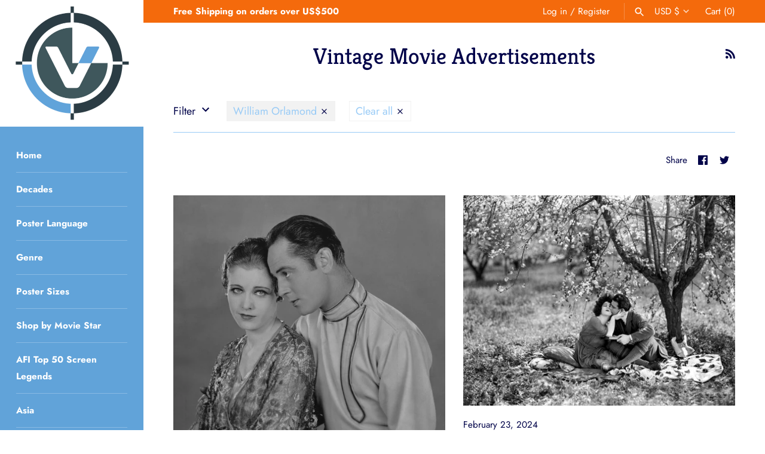

--- FILE ---
content_type: text/html; charset=utf-8
request_url: https://vintoz.com/blogs/vintage-movie-advertisements/tagged/william-orlamond
body_size: 155017
content:
<!doctype html>
<html class="no-js" lang="en">
<head>
  <meta name="google-site-verification" content="l5YGQVPzwY3FUAYkUxTzdROy6Orc8nnBu13NSucVtis" />
  <meta name="p:domain_verify" content="8df11522dd3ee05a246e9fa1f18128ca"/>
  
<!--Content in content_for_header -->
<!--LayoutHub-Embed--><link rel="stylesheet" type="text/css" href="data:text/css;base64," media="all">
<!--LH--><!--/LayoutHub-Embed--><!-- Masonry 3.13.4 -->
  <meta charset="UTF-8">
  <meta http-equiv="X-UA-Compatible" content="IE=edge,chrome=1">
  <meta name="viewport" content="width=device-width, initial-scale=1.0" />
  <meta name="theme-color" content="#ffffff">

  
  <link rel="shortcut icon" href="//vintoz.com/cdn/shop/files/Vintoz_Logo_2d679533-b4c2-4908-990b-0d9bf6857932.png?v=1617148467" type="image/png" />
  

  <title>
    Vintage Movie Advertisements &ndash; Tagged &quot;William Orlamond&quot; &ndash; Vintoz
  </title>
  
  <link rel="canonical" href="https://vintoz.com/blogs/vintage-movie-advertisements/tagged/william-orlamond" />

  


<meta property="og:site_name" content="Vintoz">
<meta property="og:url" content="https://vintoz.com/blogs/vintage-movie-advertisements/tagged/william-orlamond">
<meta property="og:title" content="Vintage Movie Advertisements">
<meta property="og:type" content="website">
<meta property="og:description" content="Find rare & authentic vintage movie posters. We specialise in original prints from the 1920s to the 1970s. Global Shipping & Professional Poster Restoration. Shop by Decade, Genre, Size or Language.">

<meta property="og:image" content="http://vintoz.com/cdn/shop/files/Vintoz_Movie_Posters_907bd628-f91c-4139-9b67-2ea0ad3bff11_1200x1200.jpg?v=1617638391">
    <meta property="og:image:width" content="2449">
    <meta property="og:image:height" content="1254">
<meta property="og:image:secure_url" content="https://vintoz.com/cdn/shop/files/Vintoz_Movie_Posters_907bd628-f91c-4139-9b67-2ea0ad3bff11_1200x1200.jpg?v=1617638391">


<meta name="twitter:card" content="summary_large_image">
<meta name="twitter:title" content="Vintage Movie Advertisements">
<meta name="twitter:description" content="Find rare & authentic vintage movie posters. We specialise in original prints from the 1920s to the 1970s. Global Shipping & Professional Poster Restoration. Shop by Decade, Genre, Size or Language.">


  <script>window.performance && window.performance.mark && window.performance.mark('shopify.content_for_header.start');</script><meta name="facebook-domain-verification" content="kpg81hmrs01sirpz9ntgsf58enhkop">
<meta id="shopify-digital-wallet" name="shopify-digital-wallet" content="/49399103641/digital_wallets/dialog">
<meta name="shopify-checkout-api-token" content="e5bb1efbabb9232b065a483915b125c9">
<meta id="in-context-paypal-metadata" data-shop-id="49399103641" data-venmo-supported="false" data-environment="production" data-locale="en_US" data-paypal-v4="true" data-currency="USD">
<link rel="alternate" type="application/atom+xml" title="Feed" href="/blogs/vintage-movie-advertisements/tagged/william-orlamond.atom" />
<script async="async" src="/checkouts/internal/preloads.js?locale=en-US"></script>
<link rel="preconnect" href="https://shop.app" crossorigin="anonymous">
<script async="async" src="https://shop.app/checkouts/internal/preloads.js?locale=en-US&shop_id=49399103641" crossorigin="anonymous"></script>
<script id="apple-pay-shop-capabilities" type="application/json">{"shopId":49399103641,"countryCode":"HK","currencyCode":"USD","merchantCapabilities":["supports3DS"],"merchantId":"gid:\/\/shopify\/Shop\/49399103641","merchantName":"Vintoz","requiredBillingContactFields":["postalAddress","email","phone"],"requiredShippingContactFields":["postalAddress","email","phone"],"shippingType":"shipping","supportedNetworks":["visa","masterCard","amex"],"total":{"type":"pending","label":"Vintoz","amount":"1.00"},"shopifyPaymentsEnabled":true,"supportsSubscriptions":true}</script>
<script id="shopify-features" type="application/json">{"accessToken":"e5bb1efbabb9232b065a483915b125c9","betas":["rich-media-storefront-analytics"],"domain":"vintoz.com","predictiveSearch":true,"shopId":49399103641,"locale":"en"}</script>
<script>var Shopify = Shopify || {};
Shopify.shop = "silverscreengold.myshopify.com";
Shopify.locale = "en";
Shopify.currency = {"active":"USD","rate":"1.0"};
Shopify.country = "US";
Shopify.theme = {"name":"Searchanise Filters on collections","id":122503397552,"schema_name":"Masonry","schema_version":"3.13.4","theme_store_id":450,"role":"main"};
Shopify.theme.handle = "null";
Shopify.theme.style = {"id":null,"handle":null};
Shopify.cdnHost = "vintoz.com/cdn";
Shopify.routes = Shopify.routes || {};
Shopify.routes.root = "/";</script>
<script type="module">!function(o){(o.Shopify=o.Shopify||{}).modules=!0}(window);</script>
<script>!function(o){function n(){var o=[];function n(){o.push(Array.prototype.slice.apply(arguments))}return n.q=o,n}var t=o.Shopify=o.Shopify||{};t.loadFeatures=n(),t.autoloadFeatures=n()}(window);</script>
<script>
  window.ShopifyPay = window.ShopifyPay || {};
  window.ShopifyPay.apiHost = "shop.app\/pay";
  window.ShopifyPay.redirectState = null;
</script>
<script id="shop-js-analytics" type="application/json">{"pageType":"blog"}</script>
<script defer="defer" async type="module" src="//vintoz.com/cdn/shopifycloud/shop-js/modules/v2/client.init-shop-cart-sync_BApSsMSl.en.esm.js"></script>
<script defer="defer" async type="module" src="//vintoz.com/cdn/shopifycloud/shop-js/modules/v2/chunk.common_CBoos6YZ.esm.js"></script>
<script type="module">
  await import("//vintoz.com/cdn/shopifycloud/shop-js/modules/v2/client.init-shop-cart-sync_BApSsMSl.en.esm.js");
await import("//vintoz.com/cdn/shopifycloud/shop-js/modules/v2/chunk.common_CBoos6YZ.esm.js");

  window.Shopify.SignInWithShop?.initShopCartSync?.({"fedCMEnabled":true,"windoidEnabled":true});

</script>
<script>
  window.Shopify = window.Shopify || {};
  if (!window.Shopify.featureAssets) window.Shopify.featureAssets = {};
  window.Shopify.featureAssets['shop-js'] = {"shop-cart-sync":["modules/v2/client.shop-cart-sync_DJczDl9f.en.esm.js","modules/v2/chunk.common_CBoos6YZ.esm.js"],"init-fed-cm":["modules/v2/client.init-fed-cm_BzwGC0Wi.en.esm.js","modules/v2/chunk.common_CBoos6YZ.esm.js"],"init-windoid":["modules/v2/client.init-windoid_BS26ThXS.en.esm.js","modules/v2/chunk.common_CBoos6YZ.esm.js"],"shop-cash-offers":["modules/v2/client.shop-cash-offers_DthCPNIO.en.esm.js","modules/v2/chunk.common_CBoos6YZ.esm.js","modules/v2/chunk.modal_Bu1hFZFC.esm.js"],"shop-button":["modules/v2/client.shop-button_D_JX508o.en.esm.js","modules/v2/chunk.common_CBoos6YZ.esm.js"],"init-shop-email-lookup-coordinator":["modules/v2/client.init-shop-email-lookup-coordinator_DFwWcvrS.en.esm.js","modules/v2/chunk.common_CBoos6YZ.esm.js"],"shop-toast-manager":["modules/v2/client.shop-toast-manager_tEhgP2F9.en.esm.js","modules/v2/chunk.common_CBoos6YZ.esm.js"],"shop-login-button":["modules/v2/client.shop-login-button_DwLgFT0K.en.esm.js","modules/v2/chunk.common_CBoos6YZ.esm.js","modules/v2/chunk.modal_Bu1hFZFC.esm.js"],"avatar":["modules/v2/client.avatar_BTnouDA3.en.esm.js"],"init-shop-cart-sync":["modules/v2/client.init-shop-cart-sync_BApSsMSl.en.esm.js","modules/v2/chunk.common_CBoos6YZ.esm.js"],"pay-button":["modules/v2/client.pay-button_BuNmcIr_.en.esm.js","modules/v2/chunk.common_CBoos6YZ.esm.js"],"init-shop-for-new-customer-accounts":["modules/v2/client.init-shop-for-new-customer-accounts_DrjXSI53.en.esm.js","modules/v2/client.shop-login-button_DwLgFT0K.en.esm.js","modules/v2/chunk.common_CBoos6YZ.esm.js","modules/v2/chunk.modal_Bu1hFZFC.esm.js"],"init-customer-accounts-sign-up":["modules/v2/client.init-customer-accounts-sign-up_TlVCiykN.en.esm.js","modules/v2/client.shop-login-button_DwLgFT0K.en.esm.js","modules/v2/chunk.common_CBoos6YZ.esm.js","modules/v2/chunk.modal_Bu1hFZFC.esm.js"],"shop-follow-button":["modules/v2/client.shop-follow-button_C5D3XtBb.en.esm.js","modules/v2/chunk.common_CBoos6YZ.esm.js","modules/v2/chunk.modal_Bu1hFZFC.esm.js"],"checkout-modal":["modules/v2/client.checkout-modal_8TC_1FUY.en.esm.js","modules/v2/chunk.common_CBoos6YZ.esm.js","modules/v2/chunk.modal_Bu1hFZFC.esm.js"],"init-customer-accounts":["modules/v2/client.init-customer-accounts_C0Oh2ljF.en.esm.js","modules/v2/client.shop-login-button_DwLgFT0K.en.esm.js","modules/v2/chunk.common_CBoos6YZ.esm.js","modules/v2/chunk.modal_Bu1hFZFC.esm.js"],"lead-capture":["modules/v2/client.lead-capture_Cq0gfm7I.en.esm.js","modules/v2/chunk.common_CBoos6YZ.esm.js","modules/v2/chunk.modal_Bu1hFZFC.esm.js"],"shop-login":["modules/v2/client.shop-login_BmtnoEUo.en.esm.js","modules/v2/chunk.common_CBoos6YZ.esm.js","modules/v2/chunk.modal_Bu1hFZFC.esm.js"],"payment-terms":["modules/v2/client.payment-terms_BHOWV7U_.en.esm.js","modules/v2/chunk.common_CBoos6YZ.esm.js","modules/v2/chunk.modal_Bu1hFZFC.esm.js"]};
</script>
<script>(function() {
  var isLoaded = false;
  function asyncLoad() {
    if (isLoaded) return;
    isLoaded = true;
    var urls = ["https:\/\/ufe.helixo.co\/scripts\/sdk.min.js?shop=silverscreengold.myshopify.com","https:\/\/cdn.shopify.com\/s\/files\/1\/0493\/9910\/3641\/t\/17\/assets\/booster_eu_cookie_49399103641.js?v=1620204433\u0026shop=silverscreengold.myshopify.com","\/\/cdn.shopify.com\/proxy\/5ea3a76493fe0304c23720821afcb90cde2b8a14a65761465c7731301c41b34d\/api.goaffpro.com\/loader.js?shop=silverscreengold.myshopify.com\u0026sp-cache-control=cHVibGljLCBtYXgtYWdlPTkwMA","https:\/\/widgets.automizely.com\/pages\/v1\/pages.js?store_connection_id=032fc25f3ecc4b31b28e61d048fb3b1a\u0026mapped_org_id=ca0ccf7670df48b7345044d828580634_v1\u0026shop=silverscreengold.myshopify.com","\/\/cool-image-magnifier.product-image-zoom.com\/js\/core\/main.min.js?timestamp=1652342541\u0026shop=silverscreengold.myshopify.com","https:\/\/searchanise-ef84.kxcdn.com\/widgets\/shopify\/init.js?a=0m2E2F6i3b\u0026shop=silverscreengold.myshopify.com"];
    for (var i = 0; i < urls.length; i++) {
      var s = document.createElement('script');
      s.type = 'text/javascript';
      s.async = true;
      s.src = urls[i];
      var x = document.getElementsByTagName('script')[0];
      x.parentNode.insertBefore(s, x);
    }
  };
  if(window.attachEvent) {
    window.attachEvent('onload', asyncLoad);
  } else {
    window.addEventListener('load', asyncLoad, false);
  }
})();</script>
<script id="__st">var __st={"a":49399103641,"offset":28800,"reqid":"4a388f15-b42c-42c5-8e19-b98ee2b5e887-1768867558","pageurl":"vintoz.com\/blogs\/vintage-movie-advertisements\/tagged\/william-orlamond","s":"blogs-82970083504","u":"baece54c6d4b","p":"blog","rtyp":"blog","rid":82970083504};</script>
<script>window.ShopifyPaypalV4VisibilityTracking = true;</script>
<script id="captcha-bootstrap">!function(){'use strict';const t='contact',e='account',n='new_comment',o=[[t,t],['blogs',n],['comments',n],[t,'customer']],c=[[e,'customer_login'],[e,'guest_login'],[e,'recover_customer_password'],[e,'create_customer']],r=t=>t.map((([t,e])=>`form[action*='/${t}']:not([data-nocaptcha='true']) input[name='form_type'][value='${e}']`)).join(','),a=t=>()=>t?[...document.querySelectorAll(t)].map((t=>t.form)):[];function s(){const t=[...o],e=r(t);return a(e)}const i='password',u='form_key',d=['recaptcha-v3-token','g-recaptcha-response','h-captcha-response',i],f=()=>{try{return window.sessionStorage}catch{return}},m='__shopify_v',_=t=>t.elements[u];function p(t,e,n=!1){try{const o=window.sessionStorage,c=JSON.parse(o.getItem(e)),{data:r}=function(t){const{data:e,action:n}=t;return t[m]||n?{data:e,action:n}:{data:t,action:n}}(c);for(const[e,n]of Object.entries(r))t.elements[e]&&(t.elements[e].value=n);n&&o.removeItem(e)}catch(o){console.error('form repopulation failed',{error:o})}}const l='form_type',E='cptcha';function T(t){t.dataset[E]=!0}const w=window,h=w.document,L='Shopify',v='ce_forms',y='captcha';let A=!1;((t,e)=>{const n=(g='f06e6c50-85a8-45c8-87d0-21a2b65856fe',I='https://cdn.shopify.com/shopifycloud/storefront-forms-hcaptcha/ce_storefront_forms_captcha_hcaptcha.v1.5.2.iife.js',D={infoText:'Protected by hCaptcha',privacyText:'Privacy',termsText:'Terms'},(t,e,n)=>{const o=w[L][v],c=o.bindForm;if(c)return c(t,g,e,D).then(n);var r;o.q.push([[t,g,e,D],n]),r=I,A||(h.body.append(Object.assign(h.createElement('script'),{id:'captcha-provider',async:!0,src:r})),A=!0)});var g,I,D;w[L]=w[L]||{},w[L][v]=w[L][v]||{},w[L][v].q=[],w[L][y]=w[L][y]||{},w[L][y].protect=function(t,e){n(t,void 0,e),T(t)},Object.freeze(w[L][y]),function(t,e,n,w,h,L){const[v,y,A,g]=function(t,e,n){const i=e?o:[],u=t?c:[],d=[...i,...u],f=r(d),m=r(i),_=r(d.filter((([t,e])=>n.includes(e))));return[a(f),a(m),a(_),s()]}(w,h,L),I=t=>{const e=t.target;return e instanceof HTMLFormElement?e:e&&e.form},D=t=>v().includes(t);t.addEventListener('submit',(t=>{const e=I(t);if(!e)return;const n=D(e)&&!e.dataset.hcaptchaBound&&!e.dataset.recaptchaBound,o=_(e),c=g().includes(e)&&(!o||!o.value);(n||c)&&t.preventDefault(),c&&!n&&(function(t){try{if(!f())return;!function(t){const e=f();if(!e)return;const n=_(t);if(!n)return;const o=n.value;o&&e.removeItem(o)}(t);const e=Array.from(Array(32),(()=>Math.random().toString(36)[2])).join('');!function(t,e){_(t)||t.append(Object.assign(document.createElement('input'),{type:'hidden',name:u})),t.elements[u].value=e}(t,e),function(t,e){const n=f();if(!n)return;const o=[...t.querySelectorAll(`input[type='${i}']`)].map((({name:t})=>t)),c=[...d,...o],r={};for(const[a,s]of new FormData(t).entries())c.includes(a)||(r[a]=s);n.setItem(e,JSON.stringify({[m]:1,action:t.action,data:r}))}(t,e)}catch(e){console.error('failed to persist form',e)}}(e),e.submit())}));const S=(t,e)=>{t&&!t.dataset[E]&&(n(t,e.some((e=>e===t))),T(t))};for(const o of['focusin','change'])t.addEventListener(o,(t=>{const e=I(t);D(e)&&S(e,y())}));const B=e.get('form_key'),M=e.get(l),P=B&&M;t.addEventListener('DOMContentLoaded',(()=>{const t=y();if(P)for(const e of t)e.elements[l].value===M&&p(e,B);[...new Set([...A(),...v().filter((t=>'true'===t.dataset.shopifyCaptcha))])].forEach((e=>S(e,t)))}))}(h,new URLSearchParams(w.location.search),n,t,e,['guest_login'])})(!0,!0)}();</script>
<script integrity="sha256-4kQ18oKyAcykRKYeNunJcIwy7WH5gtpwJnB7kiuLZ1E=" data-source-attribution="shopify.loadfeatures" defer="defer" src="//vintoz.com/cdn/shopifycloud/storefront/assets/storefront/load_feature-a0a9edcb.js" crossorigin="anonymous"></script>
<script crossorigin="anonymous" defer="defer" src="//vintoz.com/cdn/shopifycloud/storefront/assets/shopify_pay/storefront-65b4c6d7.js?v=20250812"></script>
<script data-source-attribution="shopify.dynamic_checkout.dynamic.init">var Shopify=Shopify||{};Shopify.PaymentButton=Shopify.PaymentButton||{isStorefrontPortableWallets:!0,init:function(){window.Shopify.PaymentButton.init=function(){};var t=document.createElement("script");t.src="https://vintoz.com/cdn/shopifycloud/portable-wallets/latest/portable-wallets.en.js",t.type="module",document.head.appendChild(t)}};
</script>
<script data-source-attribution="shopify.dynamic_checkout.buyer_consent">
  function portableWalletsHideBuyerConsent(e){var t=document.getElementById("shopify-buyer-consent"),n=document.getElementById("shopify-subscription-policy-button");t&&n&&(t.classList.add("hidden"),t.setAttribute("aria-hidden","true"),n.removeEventListener("click",e))}function portableWalletsShowBuyerConsent(e){var t=document.getElementById("shopify-buyer-consent"),n=document.getElementById("shopify-subscription-policy-button");t&&n&&(t.classList.remove("hidden"),t.removeAttribute("aria-hidden"),n.addEventListener("click",e))}window.Shopify?.PaymentButton&&(window.Shopify.PaymentButton.hideBuyerConsent=portableWalletsHideBuyerConsent,window.Shopify.PaymentButton.showBuyerConsent=portableWalletsShowBuyerConsent);
</script>
<script data-source-attribution="shopify.dynamic_checkout.cart.bootstrap">document.addEventListener("DOMContentLoaded",(function(){function t(){return document.querySelector("shopify-accelerated-checkout-cart, shopify-accelerated-checkout")}if(t())Shopify.PaymentButton.init();else{new MutationObserver((function(e,n){t()&&(Shopify.PaymentButton.init(),n.disconnect())})).observe(document.body,{childList:!0,subtree:!0})}}));
</script>
<link id="shopify-accelerated-checkout-styles" rel="stylesheet" media="screen" href="https://vintoz.com/cdn/shopifycloud/portable-wallets/latest/accelerated-checkout-backwards-compat.css" crossorigin="anonymous">
<style id="shopify-accelerated-checkout-cart">
        #shopify-buyer-consent {
  margin-top: 1em;
  display: inline-block;
  width: 100%;
}

#shopify-buyer-consent.hidden {
  display: none;
}

#shopify-subscription-policy-button {
  background: none;
  border: none;
  padding: 0;
  text-decoration: underline;
  font-size: inherit;
  cursor: pointer;
}

#shopify-subscription-policy-button::before {
  box-shadow: none;
}

      </style>

<script>window.performance && window.performance.mark && window.performance.mark('shopify.content_for_header.end');</script><link href="//vintoz.com/cdn/shop/t/17/assets/globo.menu.css?v=183127946040219718831620204435" rel="stylesheet" type="text/css" media="all" />
<script type="text/javascript">window.GloboMenuMoneyFormat = "${{amount}}";
  window.shopCurrency = "USD";
  window.GloboMenuCustomer = false;
  window.assetsUrl = '//vintoz.com/cdn/shop/t/17/assets/';
  window.filesUrl = '//vintoz.com/cdn/shop/files/';
  window.GloboMenuSignature = '80ad6cf986631900757587dc0e68f184';
  window.GloboMenuTimestamp = 1610298447;
  window.GloboMenuLinklists = {"main-menu": [{'url' :"\/", 'title': "Home"},{'url' :"\/collections\/all", 'title': "Decades"},{'url' :"\/collections\/all", 'title': "Poster Language"},{'url' :"\/collections", 'title': "Genre"},{'url' :"\/collections", 'title': "Poster Sizes"},{'url' :"\/collections\/celebrities", 'title': "Shop by Movie Star"},{'url' :"\/pages\/afi-top-50-screen-legends", 'title': "AFI Top 50 Screen Legends"},{'url' :"\/collections\/asia", 'title': "Asia"},{'url' :"\/collections\/new-collection", 'title': "New Arrivals"},{'url' :"\/blogs\/blog", 'title': "Blog"},{'url' :"\/pages\/contact-us", 'title': "Contact Us"}],"footer": [{'url' :"\/collections\/1920s-1930s-vintage-movie-posters", 'title': "1910s - 1930s"},{'url' :"\/collections\/1940s-vintage-movie-posters", 'title': "1940s"},{'url' :"\/collections\/1950s-vintage-movie-posters", 'title': "1950s"},{'url' :"\/collections\/60s", 'title': "1960s"},{'url' :"\/collections\/1970s-vintage-movie-posters", 'title': "1970s"},{'url' :"\/collections\/1980s-vintage-movie-posters", 'title': "1980s - Today"}],"category-menu": [{'url' :"\/collections\/1940s-vintage-movie-posters", 'title': "1940s"},{'url' :"\/collections\/1950s-vintage-movie-posters", 'title': "1950s"},{'url' :"\/collections\/1960s-vintage-movie-posters", 'title': "1960s"},{'url' :"\/collections\/1970s-vintage-movie-posters", 'title': "1970s"},{'url' :"\/collections\/1980s-vintage-movie-posters", 'title': "1980s - Today"}],"decades2": [{'url' :"\/collections\/decades", 'title': "Decades"}],"movie-stars": [{'url' :"\/collections\/fred-astaire\/Fred-Astaire", 'title': "Fred Astaire"},{'url' :"\/collections\/lauren-bacall\/Lauren-Bacall", 'title': "Lauren Bacall"},{'url' :"\/collections\/ralph-bellamy\/Ralph-Bellamy", 'title': "Ralph Bellamy"},{'url' :"\/collections\/tala-birell\/Tala-Birell", 'title': "Tala Birell"},{'url' :"\/collections\/marlon-brando\/Marlon-Brando", 'title': "Marlon Brando"},{'url' :"\/collections\/wallace-beery\/Wallace-Beery", 'title': "Wallace Beery"},{'url' :"\/collections\/ingrid-bergman\/Ingrid-Bergman", 'title': "Ingrid Bergman"},{'url' :"\/collections\/humphrey-bogart", 'title': "Humphrey Bogart"},{'url' :"\/collections\/james-cagney\/James-Cagney", 'title': "James Cagney"},{'url' :"\/collections\/charles-chaplin\/Charles-Chaplin", 'title': "Charles Chaplin"},{'url' :"\/collections\/sean-connery\/Sean-Connery", 'title': "Sean Connery"},{'url' :"\/collections\/gary-cooper\/Gary-Cooper", 'title': "Gary Cooper"},{'url' :"\/collections\/kirk-douglas\/Kirk-Douglas", 'title': "Kirk Douglas"},{'url' :"\/collections\/cary-grant\/Cary-Grant", 'title': "Cary Grant"},{'url' :"\/collections\/jean-harlow\/Jean-Harlow", 'title': "Jean Harlow"},{'url' :"\/collections\/sessue-hayakawa-%E6%97%A9%E5%B7%9D-%E9%9B%AA%E6%B4%B2", 'title': "Sessue Hayakawa (早川 雪洲)"},{'url' :"\/collections\/audrey-hepburn\/Audrey-Hepburn", 'title': "Audrey Hepburn"},{'url' :"\/collections\/william-holden\/William-Holden", 'title': "William Holden"},{'url' :"\/collections\/alan-ladd\/Alan-Ladd", 'title': "Alan Ladd"},{'url' :"\/collections\/bruce-lee", 'title': "Bruce Lee"},{'url' :"\/collections\/katharine-hepburn\/Katharine-Hepburn", 'title': "Katharine Hepburn"},{'url' :"\/collections\/buster-keaton", 'title': "Buster Keaton"},{'url' :"\/collections\/sophia-loren\/Sophia-Loren", 'title': "Sophia Loren"},{'url' :"\/collections\/fred-macmurray\/Fred-MacMurray", 'title': "Fred MacMurray"},{'url' :"\/collections\/james-mason\/James-Mason", 'title': "James Mason"},{'url' :"\/collections\/toshiro-mifune-%E4%B8%89%E8%88%B9%E6%95%8F%E9%83%8E\/Toshiro-Mifune-(%E4%B8%89%E8%88%B9%E6%95%8F%E9%83%8E)", 'title': "Toshiro Mifune (三船敏郎)"},{'url' :"\/collections\/ray-milland\/Ray-Milland", 'title': "Ray Milland"},{'url' :"\/collections\/robert-mitchum\/Robert-Mitchum", 'title': "Robert Mitchum"},{'url' :"\/collections\/gregory-peck\/Gregory-Peck", 'title': "Gregory Peck"},{'url' :"\/collections\/sidney-poitier\/Sidney-Poitier", 'title': "Sidney Poitier"},{'url' :"\/collections\/anthony-quinn\/Anthony-Quinn", 'title': "Anthony Quinn"},{'url' :"\/collections\/edward-g-robinson\/Edward-G.-Robinson", 'title': "Edward G. Robinson"},{'url' :"\/collections\/robert-ryan\/Robert-Ryan", 'title': "Robert Ryan"},{'url' :"\/collections\/james-stewart\/James-Stewart", 'title': "James Stewart"},{'url' :"\/collections\/spencer-tracy\/Spencer-Tracy", 'title': "Spencer Tracy"},{'url' :"\/collections\/robert-wagner\/Robert-Wagner", 'title': "Robert Wagner"},{'url' :"\/collections\/john-wayne\/John-Wayne", 'title': "John Wayne"},{'url' :"\/collections\/orson-welles\/Orson-Welles", 'title': " Orson Welles"},{'url' :"\/collections\/richard-widmark\/Richard-Widmark", 'title': "Richard Widmark"},{'url' :"\/collections\/fay-wray\/Fay-Wray", 'title': "Fay Wray"},{'url' :"\/collections\/marilyn-monroe\/Marilyn-Monroe", 'title': "Marilyn Monroe"},{'url' :"\/collections\/robert-montgomery\/Robert-Montgomery", 'title': "Robert Montgomery"},{'url' :"\/collections\/burt-lancaster\/Burt-Lancaster", 'title': "Burt Lancaster"},{'url' :"\/collections\/sidney-poitier\/Sidney-Poitier", 'title': "Sidney Poitier"},{'url' :"\/collections\/gene-kelly\/Gene-Kelly", 'title': "Gene Kelly"},{'url' :"\/collections\/alec-guinness\/Alec-Guinness", 'title': "Alec Guinness"},{'url' :"\/collections\/jack-nicholson\/Jack-Nicholson", 'title': "Jack Nicholson"},{'url' :"\/collections\/randolph-scott\/Randolph-Scott", 'title': "Randolph Scott"},{'url' :"\/collections\/ronald-reagan\/Ronald-Reagan", 'title': "Ronald Reagan"},{'url' :"\/collections\/rhonda-fleming\/Rhonda-Fleming", 'title': "Rhonda Fleming"},{'url' :"\/collections\/claude-rains", 'title': "Claude Rains"},{'url' :"\/collections\/paul-robeson\/Paul-Robeson", 'title': "Paul Robeson"},{'url' :"\/collections\/wallace-reid\/Wallace-Reid", 'title': "Wallace Reid"},{'url' :"\/collections\/roy-rogers\/Roy-Rogers", 'title': "Roy Rogers"},{'url' :"\/collections\/will-rogers\/Will-Rogers", 'title': "Will Rogers"},{'url' :"\/collections\/joan-fontaine\/Joan-Fontaine", 'title': "Joan Fontaine"},{'url' :"\/collections\/kay-francis", 'title': "Kay Francis"},{'url' :"\/collections\/betty-grable\/Betty-Grable", 'title': "Betty Grable"},{'url' :"\/collections\/dorothy-gish\/Dorothy-Gish", 'title': "Dorothy Gish"},{'url' :"\/collections\/greer-garson\/Greer-Garson", 'title': "Greer Garson"},{'url' :"\/collections\/janet-gaynor\/Janet-Gaynor", 'title': "Janet Gaynor"},{'url' :"\/collections\/paulette-goddard\/Paulette-Goddard", 'title': "Paulette Goddard"},{'url' :"\/collections\/bob-hope\/Bob-Hope", 'title': "Bob Hope"},{'url' :"\/collections\/brian-aherne\/Brian-Aherne", 'title': "Brian Aherne"},{'url' :"\/collections\/bud-abbott\/Bud-Abbott", 'title': "Bud Abbott"},{'url' :"\/collections\/lou-costello\/Lou-Costello", 'title': "Lou Costello"},{'url' :"\/collections\/dana-andrews\/Dana-Andrews", 'title': "Dana Andrews"},{'url' :"\/collections\/don-ameche\/Don-Ameche", 'title': "Don Ameche"},{'url' :"\/collections\/edward-arnold\/Edward-Arnold", 'title': "Edward Arnold"},{'url' :"\/collections\/gene-autry\/Gene-Autry", 'title': "Gene Autry"},{'url' :"\/collections\/george-arliss\/George-Arliss", 'title': "George Arliss"},{'url' :"\/collections\/roscoe-fatty-arbuckle\/Roscoe-Arbuckle", 'title': "Roscoe Arbuckle"},{'url' :"\/collections\/freddie-bartholomew\/Freddie-Bartholomew", 'title': "Freddie Bartholomew"},{'url' :"\/collections\/jack-benny\/Jack-Benny", 'title': "Jack Benny"},{'url' :"\/collections\/john-barrymore\/John-Barrymore", 'title': "John Barrymore"},{'url' :"\/collections\/king-baggott\/King-Baggott", 'title': "King Baggott"},{'url' :"\/collections\/lew-ayres\/Lew-Ayres", 'title': "Lew Ayres"},{'url' :"\/collections\/lionel-barrymore\/Lionel-Barrymore", 'title': "Lionel Barrymore"},{'url' :"\/collections\/richard-barthelmess\/Richard-Barthelmess", 'title': "Richard Barthelmess"},{'url' :"\/collections\/warner-baxter\/Warner-Baxter", 'title': "Warner Baxter"},{'url' :"\/collections\/milton-berle\/Milton-Berle", 'title': "Milton Berle"},{'url' :"\/collections\/joe-e-brown\/Joe-E.-Brown", 'title': "Joe E. Brown"},{'url' :"\/collections\/ray-bolger\/Ray-Bolger", 'title': "Ray Bolger"},{'url' :"\/collections\/william-boyd\/William-Boyd", 'title': "William Boyd"},{'url' :"\/collections\/ward-bond\/Ward-Bond", 'title': "Ward Bond"},{'url' :"\/collections\/yul-brynner\/Yul-Brynner", 'title': "Yul Brynner"},{'url' :"\/collections\/eddie-bracken\/Eddie-Bracken", 'title': "Eddie Bracken"},{'url' :"\/collections\/walter-brennan\/Walter-Brennan", 'title': "Walter Brennan"},{'url' :"\/collections\/lloyd-bridges\/Lloyd-Bridges", 'title': "Lloyd Bridges"},{'url' :"\/collections\/richard-burton\/Richard-Burton", 'title': "Richard Burton"},{'url' :"\/collections\/francis-x-bushman\/Francis-X.-Bushman", 'title': "Francis X. Bushman"},{'url' :"\/collections\/george-burns\/George-Burns", 'title': "George Burns"},{'url' :"\/collections\/jack-carson\/Jack-Carson", 'title': "Jack Carson"},{'url' :"\/collections\/eddie-cantor\/Eddie-Cantor", 'title': "Eddie Cantor"},{'url' :"\/collections\/john-carradine\/John-Carradine", 'title': "John Carradine"},{'url' :"\/collections\/john-cassavetes\/John-Cassavetes", 'title': "John Cassavetes"},{'url' :"\/collections\/lee-j-cobb\/Lee-J.-Cobb", 'title': "Lee J. Cobb"},{'url' :"\/collections\/leo-g-carroll\/Leo-G.-Carroll", 'title': "Leo G. Carroll"},{'url' :"\/collections\/lon-chaney\/Lon-Chaney", 'title': "Lon Chaney"},{'url' :"\/collections\/maurice-chevalier\/Maurice-Chevalier", 'title': "Maurice Chevalier"},{'url' :"\/collections\/montgomery-clift\/Montgomery-Clift", 'title': "Montgomery Clift"},{'url' :"\/collections\/charles-coburn\/Charles-Coburn", 'title': "Charles Coburn"},{'url' :"\/collections\/bing-crosby\/Bing-Crosby", 'title': "Bing Crosby"},{'url' :"\/collections\/broderick-crawford\/Broderick-Crawford", 'title': "Broderick Crawford"},{'url' :"\/collections\/buster-crabbe\/Buster-Crabbe", 'title': "Buster Crabbe"},{'url' :"\/collections\/hume-cronyn\/Hume-Cronyn", 'title': "Hume Cronyn"},{'url' :"\/collections\/ronald-colman\/Ronald-Colman", 'title': "Ronald Colman"},{'url' :"\/collections\/jackie-cooper\/Jackie-Cooper", 'title': "Jackie Cooper"},{'url' :"\/collections\/joseph-cotten\/Joseph-Cotten", 'title': "Joseph Cotten"},{'url' :"\/collections\/robert-cummings\/Robert-Cummings", 'title': "Robert Cummings"},{'url' :"\/collections\/tony-curtis\/Tony-Curtis", 'title': "Tony Curtis"},{'url' :"\/collections\/brian-donlevy\/Brian-Donlevy", 'title': "Brian Donlevy"},{'url' :"\/collections\/robert-donat\/Robert-Donat", 'title': "Robert Donat"},{'url' :"\/collections\/melvyn-douglas\/Melvyn-Douglas", 'title': "Melvyn Douglas"},{'url' :"\/collections\/jimmy-durante\/Jimmy-Durante", 'title': "Jimmy Durante"},{'url' :"\/collections\/nelson-eddy\/Nelson-Eddy", 'title': "Nelson Eddy"},{'url' :"\/collections\/douglas-fairbanks-jr", 'title': "Douglas Fairbanks Jr."},{'url' :"\/collections\/douglas-fairbanks-sr\/Douglas-Fairbanks-Sr.", 'title': "Douglas Fairbanks Sr."},{'url' :"\/collections\/william-farnum\/William-Farnum", 'title': "William Farnum"},{'url' :"\/collections\/jose-ferrer\/Jose%CC%81-Ferrer", 'title': "José Ferrer"},{'url' :"\/collections\/w-c-fields\/W.C.-Fields", 'title': "W.C. Fields"},{'url' :"\/collections\/barry-fitzgerald\/Barry-Fitzgerald", 'title': "Barry Fitzgerald"},{'url' :"\/collections\/errol-flynn\/Errol-Flynn", 'title': "Errol Flynn"},{'url' :"\/collections\/john-garfield\/John-Garfield", 'title': "John Garfield"},{'url' :"\/collections\/john-gilbert\/John-Gilbert", 'title': "John Gilbert"},{'url' :"\/collections\/glenn-ford\/Glenn-Ford", 'title': "Glenn Ford"},{'url' :"\/collections\/farley-granger\/Farley-Granger", 'title': "Farley Granger"},{'url' :"\/collections\/stewart-granger\/Stewart-Granger", 'title': "Stewart Granger"},{'url' :"\/collections\/sydney-greenstreet\/Sydney-Greenstreet", 'title': "Sydney Greenstreet"},{'url' :"\/collections\/edmund-gwenn\/Edmund-Gwenn", 'title': "Edmund Gwenn"},{'url' :"\/collections\/warren-william\/Warren-William", 'title': "Warren William"},{'url' :"\/collections\/lilian-harvey", 'title': "Lilian Harvey"},{'url' :"\/collections\/john-huston\/John-Huston", 'title': "John Huston"},{'url' :"\/collections\/lois-weber", 'title': "Lois Weber"},{'url' :"\/collections\/pearl-white\/Pearl-White", 'title': "Pearl White"},{'url' :"\/collections\/ruth-roland\/Ruth-Roland", 'title': "Ruth Roland"},{'url' :"\/collections\/gloria-swanson", 'title': "Gloria Swanson"},{'url' :"\/collections\/pauline-frederick", 'title': "Pauline Frederick"},{'url' :"\/collections\/mary-astor", 'title': "Mary Astor"},{'url' :"\/collections\/hedy-lamarr", 'title': "Hedy Lamarr"},{'url' :"\/collections\/veronica-lake", 'title': "Veronica Lake"},{'url' :"\/collections\/anna-q-nilsson", 'title': "Anna Q. Nilsson"},{'url' :"\/collections\/pola-negri", 'title': "Pola Negri"},{'url' :"\/collections\/boris-karloff", 'title': "Boris Karloff"},{'url' :"\/collections\/merle-oberon", 'title': "Merle Oberon"},{'url' :"\/collections\/theda-bara", 'title': "Theda Bara"},{'url' :"\/collections\/mary-pickford", 'title': "Mary Pickford"},{'url' :"\/collections\/gene-tierney", 'title': "Gene Tierney"},{'url' :"\/collections\/tallulah-bankhead", 'title': "Tallulah Bankhead"},{'url' :"\/collections\/gustav-von-seyffertitz", 'title': "Gustav von Seyffertitz"},{'url' :"\/collections\/warner-oland", 'title': "Warner Oland"},{'url' :"\/collections\/zasu-pitts", 'title': "ZaSu Pitts"},{'url' :"\/collections\/myrna-loy", 'title': "Myrna Loy"},{'url' :"\/collections\/emil-jannings", 'title': "Emil Jannings"},{'url' :"\/collections\/ida-lupino", 'title': "Ida Lupino"},{'url' :"\/collections\/edward-everett-horton", 'title': "Edward Everett Horton"},{'url' :"\/collections\/everett-sloane", 'title': "Everett Sloane"},{'url' :"\/collections\/raoul-walsh", 'title': "Raoul Walsh"},{'url' :"\/collections\/tom-mix", 'title': "Tom Mix"},{'url' :"\/collections\/van-heflin", 'title': "Van Heflin"},{'url' :"\/collections\/sterling-hayden", 'title': "Sterling Hayden"},{'url' :"\/collections\/rex-harrison", 'title': "Rex Harrison"},{'url' :"\/collections\/laurence-harvey", 'title': "Laurence Harvey"},{'url' :"\/collections\/george-gabby-hayes", 'title': "George “Gabby” Hayes"},{'url' :"\/collections\/william-powell", 'title': "William Powell"},{'url' :"\/collections\/dick-powell", 'title': "Dick Powell"},{'url' :"\/collections\/cesar-romero", 'title': "Cesar Romero"},{'url' :"\/collections\/william-s-hart", 'title': "William S. Hart"},{'url' :"\/collections\/billy-wilder", 'title': "Billy Wilder"},{'url' :"\/collections\/alfred-hitchcock", 'title': "Alfred Hitchcock"},{'url' :"\/collections\/john-ford", 'title': "John Ford"},{'url' :"\/collections\/glenn-ford", 'title': "Glenn Ford"},{'url' :"\/collections\/w-s-van-dyke", 'title': "W. S. Van Dyke"},{'url' :"\/collections\/william-wyler", 'title': "William Wyler"},{'url' :"\/collections\/michael-curtiz", 'title': "Michael Curtiz"},{'url' :"\/collections\/maurice-tourneur", 'title': "Maurice Tourneur"},{'url' :"\/collections\/josef-von-sternberg", 'title': "Josef von Sternberg"},{'url' :"\/collections\/frank-borzage", 'title': "Frank Borzage"},{'url' :"\/collections\/leo-mccarey", 'title': "Leo McCarey"},{'url' :"\/collections\/mark-sandrich", 'title': "Mark Sandrich"},{'url' :"\/collections\/richard-dix", 'title': "Richard Dix"},{'url' :"\/collections\/franklin-pangborn", 'title': "Franklin Pangborn"},{'url' :"\/collections\/norma-talmadge", 'title': "Norma Talmadge"},{'url' :"\/collections\/constance-talmadge", 'title': "Constance Talmadge"},{'url' :"\/collections\/elmo-lincoln", 'title': "Elmo Lincoln"},{'url' :"\/collections\/louise-lorraine", 'title': "Louise Lorraine"},{'url' :"\/collections\/clara-kimball-young", 'title': "Clara Kimball Young"},{'url' :"\/collections\/stepin-fetchit", 'title': "Stepin Fetchit"},{'url' :"\/collections\/clarence-muse", 'title': "Clarence Muse"},{'url' :"\/collections\/mantan-moreland", 'title': "Mantan Moreland"},{'url' :"\/collections\/joan-bennett", 'title': "Joan Bennett"},{'url' :"\/collections\/constance-bennett", 'title': "Constance Bennett"},{'url' :"\/collections\/nancy-kwan", 'title': "Nancy Kwan"},{'url' :"\/collections\/rita-hayworth", 'title': "Rita Hayworth"},{'url' :"\/collections\/tsuru-aoki", 'title': "Tsuru Aoki"},{'url' :"\/collections\/ruth-chatterton", 'title': "Ruth Chatterton"},{'url' :"\/collections\/lupe-velez", 'title': "Lupe Vélez"},{'url' :"\/collections\/olivia-de-havilland", 'title': "Olivia de Havilland"},{'url' :"\/collections\/walter-pidgeon", 'title': "Walter Pidgeon"}],"vintoz": [{'url' :"\/pages\/contact-us", 'title': "Contact Us"},{'url' :"\/blogs\/blog", 'title': "Blog"},{'url' :"\/blogs\/french-blog", 'title': "French Blog"},{'url' :"\/blogs\/vintage-movie-resources", 'title': "Vintage Movie Resources"},{'url' :"\/blogs\/vintage-movie-advertisements", 'title': "Vintage Movie Advertisements"},{'url' :"http:\/\/vintoz.goaffpro.com\/", 'title': "Affiliate Program - Earn 10% "},{'url' :"\/pages\/return-policy", 'title': "Return Policy"},{'url' :"\/pages\/terms-conditions-online-sales", 'title': "Terms \u0026 Conditions - Online Sales"},{'url' :"\/pages\/terms-and-conditions-website-service", 'title': "Terms and Conditions - Website Service"},{'url' :"\/pages\/cookie-policy", 'title': "Cookie Policy"}],"poster-languages": [{'url' :"\/collections\/english-poster", 'title': "English"},{'url' :"\/collections\/german-poster", 'title': "German"},{'url' :"\/collections\/french-poster", 'title': "French"},{'url' :"\/collections\/japanese-poster", 'title': "Japanese"}],"poster-sizes": [{'url' :"\/collections\/50cm-19", 'title': "\u003c50cm \/ \u003c19\""},{'url' :"\/collections\/50-100cm-19-39", 'title': "50-100cm \/ 19-39\""},{'url' :"\/collections\/100-150cm-39-59", 'title': "100-150cm \/ 39-59\""},{'url' :"\/collections\/150-200cm-59-78", 'title': "150-200cm \/ 59-78\""},{'url' :"\/collections\/200cm-78", 'title': "\u003e200cm \/ \u003e78\""},{'url' :"\/collections\/poster-type-locandina-13-x-28", 'title': "Locandina (13\" x 28\")"}],"directors": [{'url' :"\/collections\/dorothy-arzner", 'title': "Dorothy Arzner"},{'url' :"\/collections\/frank-capra", 'title': "Frank Capra"},{'url' :"\/collections\/edward-f-cline", 'title': "Edward F. Cline"},{'url' :"\/collections\/allan-dwan", 'title': "Allan Dwan"},{'url' :"\/collections\/howard-hawks", 'title': "Howard Hawks"},{'url' :"\/collections\/frank-lloyd", 'title': "Frank Lloyd"},{'url' :"\/collections\/fritz-lang", 'title': "Fritz Lang"},{'url' :"\/collections\/j-p-mcgowan", 'title': "J. P. McGowan"},{'url' :"\/collections\/george-b-seitz", 'title': "George B. Seitz"},{'url' :"\/collections\/william-a-wellman", 'title': "William A. Wellman"}],"bit-players-and-character-actors": [{'url' :"\/collections\/mischa-auer", 'title': "Mischa Auer"},{'url' :"\/collections\/eric-blore", 'title': "Eric Blore"},{'url' :"\/collections\/jack-carson", 'title': "Jack Carson"},{'url' :"\/collections\/berton-churchill", 'title': "Berton Churchill"},{'url' :"\/collections\/walter-connolly", 'title': "Walter Connolly"},{'url' :"\/collections\/melville-cooper", 'title': "Melville Cooper"},{'url' :"\/collections\/harry-davenport", 'title': "Harry Davenport"},{'url' :"\/collections\/william-demarest", 'title': "William Demarest"},{'url' :"\/collections\/douglass-dumbrille", 'title': "Douglass Dumbrille"},{'url' :"\/collections\/willie-fung", 'title': "Willie Fung"},{'url' :"\/collections\/robert-greig", 'title': "Robert Greig"},{'url' :"\/collections\/samuel-s-hinds", 'title': "Samuel S. Hinds"},{'url' :"\/collections\/warren-hymer", 'title': "Warren Hymer"},{'url' :"\/collections\/noble-johnson", 'title': "Noble Johnson"},{'url' :"\/collections\/roscoe-karns", 'title': "Roscoe Karns"},{'url' :"\/collections\/tetsu-komai", 'title': "Tetsu Komai (駒井哲)"},{'url' :"\/collections\/elissa-landi", 'title': "Elissa Landi"},{'url' :"\/collections\/tully-marshall", 'title': "Tully Marshall"},{'url' :"\/collections\/donald-meek", 'title': "Donald Meek"},{'url' :"\/collections\/toshia-mori", 'title': "Toshia Mori"},{'url' :"\/collections\/eugene-pallette", 'title': "Eugene Pallette"},{'url' :"\/collections\/nat-pendleton", 'title': "Nat Pendleton"},{'url' :"\/collections\/rolfe-sedan", 'title': "Rolfe Sedan"},{'url' :"\/collections\/sylvia-syms", 'title': "Sylvia Syms"},{'url' :"\/collections\/sojin-kamiyama", 'title': "Sōjin Kamiyama (上山 草人)"},{'url' :"\/collections\/ned-sparks", 'title': "Ned Sparks"},{'url' :"\/collections\/lee-tracy", 'title': "Lee Tracy"},{'url' :"\/collections\/james-wang", 'title': "James Wang"},{'url' :"\/collections\/michael-wilding", 'title': "Michael Wilding"},{'url' :"\/collections\/jeremy-spenser", 'title': "Jeremy Spenser"},{'url' :"\/collections\/noel-purcell", 'title': "Noel Purcell"},{'url' :"\/collections\/roy-chiao", 'title': "Roy Chiao (喬宏)"}],"magazines": [{'url' :"\/collections\/cine-mundial", 'title': "Cine Mundial"},{'url' :"\/collections\/film-daily", 'title': "Film Daily"},{'url' :"\/collections\/glamour-of-hollywood", 'title': "Glamour of Hollywood"},{'url' :"\/collections\/modern-screen-magazine", 'title': "Modern Screen Magazine"},{'url' :"\/collections\/motion-picture-herald", 'title': "Motion Picture Herald"},{'url' :"\/collections\/motion-picture-news", 'title': "Motion Picture News"},{'url' :"\/collections\/movie-classic-magazine", 'title': "Movie Classic Magazine"},{'url' :"\/collections\/moving-picture-world", 'title': "Moving Picture World"},{'url' :"\/collections\/new-movie-magazine", 'title': "The New Movie Magazine"},{'url' :"\/collections\/picture-play-magazine", 'title': "Picture Play Magazine"},{'url' :"\/collections\/photoplay-magazine", 'title': "Photoplay Magazine"},{'url' :"\/collections\/wids-daily", 'title': "Wid's Daily"}],"customer-account-main-menu": [{'url' :"\/", 'title': "Shop"},{'url' :"https:\/\/shopify.com\/49399103641\/account\/orders?locale=en\u0026region_country=US", 'title': "Orders"}]};
</script>
<script src="//vintoz.com/cdn/shop/t/17/assets/globo.menu.data.js?v=34120189598582579421620204453"></script>
<script src="//vintoz.com/cdn/shop/t/17/assets/globo.menu.render.js?v=67245125913073740571620204436"></script>
<script src="//vintoz.com/cdn/shop/t/17/assets/globo.menu.app.js?v=101138337884628586561620204434"></script>
<script type="text/javascript">var globoMenu = new GloboMenu(window.GloboMenuConfig, window.GloboMenuRenderFunction);</script>


  <link href="//vintoz.com/cdn/shop/t/17/assets/styles.css?v=183275068069838181971762600302" rel="stylesheet" type="text/css" media="all" />

  <script>
    document.documentElement.className = ''; //Remove no-js class
    window.theme = window.theme || {};
    theme.money_format = "${{amount}}";
    theme.strings = {
      previous: "Previous",
      next: "Next",
      close: "Close",
      searchReadMore: "Read more",
      liveSearchSeeAll: "See all",
      productsListingFrom: "From",
      productListingQuickView: "Quick View",
      products_listing_more_products: "More products",
      products_listing_loading: "Loading...",
      products_listing_no_more_products: "No more products",
      products_variant_non_existent: "Unavailable",
      products_product_unit_price_separator: " \/ ",
      products_product_add_to_cart: "Add to Cart",
      products_variant_out_of_stock: "Out of stock",
      products_product_adding_to_cart: "Adding",
      products_product_added_to_cart: "Added to cart",
      products_product_added_cta: "Go to cart",
      cart_terms_confirmation: "You must agree to the terms and conditions before continuing.",
      addressError: "Error looking up that address",
      addressNoResults: "No results for that address",
      addressQueryLimit: "You have exceeded the Google API usage limit. Consider upgrading to a \u003ca href=\"https:\/\/developers.google.com\/maps\/premium\/usage-limits\"\u003ePremium Plan\u003c\/a\u003e.",
      authError: "There was a problem authenticating your Google Maps API Key."
    };
    theme.routes = {
      search_url: '/search',
      cart_url: '/cart',
      cart_add_url: '/cart/add'
    };
    theme.settings = {
      enable_live_search: true,
      prod_block_qv: true,
      show_grid_reviews: false,
      block_gut_int: 15,
      block_width_int: 250
    };
  </script>
  <meta name="google-site-verification" content="ZHtm36oyjLcHsE82abFo9Q1-KVUNlGmb_gHX8xRE9Lw" />































<!--begin-boost-pfs-filter-css-->
  <link rel="preload stylesheet" href="//vintoz.com/cdn/shop/t/17/assets/boost-pfs-instant-search.css?v=90481421508406239881620204453" as="style"><link href="//vintoz.com/cdn/shop/t/17/assets/boost-pfs-custom.css?v=7386350414648956781678077455" rel="stylesheet" type="text/css" media="all" />
<style data-id="boost-pfs-style" type="text/css">
      .boost-pfs-filter-option-title-text {font-size: 14px;font-weight: 400;text-transform: none;}

     .boost-pfs-filter-tree-v .boost-pfs-filter-option-title-text:before {}
      .boost-pfs-filter-tree-v .boost-pfs-filter-option.boost-pfs-filter-option-collapsed .boost-pfs-filter-option-title-text:before {}
      .boost-pfs-filter-tree-h .boost-pfs-filter-option-title-heading:before {
        border-right-color: ;
        border-bottom-color: ;
      }

      .boost-pfs-filter-option-content .boost-pfs-filter-option-item-list .boost-pfs-filter-option-item button,
      .boost-pfs-filter-option-content .boost-pfs-filter-option-item-list .boost-pfs-filter-option-item .boost-pfs-filter-button,
      .boost-pfs-filter-option-range-amount input,
      .boost-pfs-filter-tree-v .boost-pfs-filter-refine-by .boost-pfs-filter-refine-by-items .refine-by-item,
      .boost-pfs-filter-refine-by-wrapper-v .boost-pfs-filter-refine-by .boost-pfs-filter-refine-by-items .refine-by-item,
      .boost-pfs-filter-refine-by .boost-pfs-filter-option-title,
      .boost-pfs-filter-refine-by .boost-pfs-filter-refine-by-items .refine-by-item>a,
      .boost-pfs-filter-refine-by>span,
      .boost-pfs-filter-clear,
      .boost-pfs-filter-clear-all{}

      .boost-pfs-filter-option-multi-level-collections .boost-pfs-filter-option-multi-level-list .boost-pfs-filter-option-item .boost-pfs-filter-button-arrow .boost-pfs-arrow:before,
      .boost-pfs-filter-option-multi-level-tag .boost-pfs-filter-option-multi-level-list .boost-pfs-filter-option-item .boost-pfs-filter-button-arrow .boost-pfs-arrow:before {}

      .boost-pfs-filter-refine-by .boost-pfs-filter-refine-by-items .refine-by-item .boost-pfs-filter-clear:before,
      .boost-pfs-filter-refine-by .boost-pfs-filter-refine-by-items .refine-by-item .boost-pfs-filter-clear:after {
        background: ;
      }

      .boost-pfs-filter-tree-mobile-button button,
      .boost-pfs-filter-top-sorting-mobile button {}
      .boost-pfs-filter-top-sorting-mobile button>span:after {}
    </style>
<!--end-boost-pfs-filter-css-->


  <!-- QIKIFY NAVIGATOR START --> <script id="qikify-navigator"> 'use strict'; var shopifyCurrencyFormat = "${{amount}}"; var shopifyLinkLists = [{ id: "main-menu", title: "Main Menu", items: ["/","/collections/all","/collections/all","/collections","/collections","/collections/celebrities","/pages/afi-top-50-screen-legends","/collections/asia","/collections/new-collection","/blogs/blog","/pages/contact-us",], },{ id: "footer", title: "Decades", items: ["/collections/1920s-1930s-vintage-movie-posters","/collections/1940s-vintage-movie-posters","/collections/1950s-vintage-movie-posters","/collections/60s","/collections/1970s-vintage-movie-posters","/collections/1980s-vintage-movie-posters",], },{ id: "category-menu", title: "Category-Menu", items: ["/collections/1940s-vintage-movie-posters","/collections/1950s-vintage-movie-posters","/collections/1960s-vintage-movie-posters","/collections/1970s-vintage-movie-posters","/collections/1980s-vintage-movie-posters",], },{ id: "decades2", title: "Decades", items: ["/collections/decades",], },{ id: "382880743577-child-befc565718b4a1e40b37066eb887d809-legacy-decades", title: "Decades", items: ["/collections/1920s-1930s-vintage-movie-posters","/collections/1940s-vintage-movie-posters","/collections/1950s-vintage-movie-posters","/collections/1960s-vintage-movie-posters","/collections/1970s-vintage-movie-posters","/collections/1980s-vintage-movie-posters",], },{ id: "402069258416-child-a7236ed92c881a328e7ea44c46bbf74a-legacy-poster-language", title: "Poster Language", items: ["/collections/english-poster","/collections/german-poster","/collections/french-poster","/collections/japanese-poster","/collections/other-languages",], },{ id: "402069291184-child-3c8976aaa5c67345b1036340b38d41d4-legacy-genre", title: "Genre", items: ["/collections/action","/collections/adventure","/collections/anime-cartoon","/collections/aviation/Aviation","/collections/comedy","/collections/crime","/collections/horseracing/Horseracing","/collections/drama","/collections/crime","/collections/western","/collections/other-genres",], },{ id: "402069323952-child-64b0957f96289a6b267977e389e2c20f-legacy-poster-sizes", title: "Poster Sizes", items: ["/collections/200cm-78","/collections/150-200cm-59-78","/collections/100-150cm-39-59","/collections/50-100cm-19-39","/collections/50cm-19",], },{ id: "403228360880-child-069759fa245a3f9eb41a993e36309c9b-legacy-asia", title: "Asia", items: ["/collections/bruce-lee","/collections/china","/collections/shanghai","/collections/singapore","/collections/vietnam",], },{ id: "movie-stars", title: "Movie Stars", items: ["/collections/fred-astaire/Fred-Astaire","/collections/lauren-bacall/Lauren-Bacall","/collections/ralph-bellamy/Ralph-Bellamy","/collections/tala-birell/Tala-Birell","/collections/marlon-brando/Marlon-Brando","/collections/wallace-beery/Wallace-Beery","/collections/ingrid-bergman/Ingrid-Bergman","/collections/humphrey-bogart","/collections/james-cagney/James-Cagney","/collections/charles-chaplin/Charles-Chaplin","/collections/sean-connery/Sean-Connery","/collections/gary-cooper/Gary-Cooper","/collections/kirk-douglas/Kirk-Douglas","/collections/cary-grant/Cary-Grant","/collections/jean-harlow/Jean-Harlow","/collections/sessue-hayakawa-%E6%97%A9%E5%B7%9D-%E9%9B%AA%E6%B4%B2","/collections/audrey-hepburn/Audrey-Hepburn","/collections/william-holden/William-Holden","/collections/alan-ladd/Alan-Ladd","/collections/bruce-lee","/collections/katharine-hepburn/Katharine-Hepburn","/collections/buster-keaton","/collections/sophia-loren/Sophia-Loren","/collections/fred-macmurray/Fred-MacMurray","/collections/james-mason/James-Mason","/collections/toshiro-mifune-%E4%B8%89%E8%88%B9%E6%95%8F%E9%83%8E/Toshiro-Mifune-(%E4%B8%89%E8%88%B9%E6%95%8F%E9%83%8E)","/collections/ray-milland/Ray-Milland","/collections/robert-mitchum/Robert-Mitchum","/collections/gregory-peck/Gregory-Peck","/collections/sidney-poitier/Sidney-Poitier","/collections/anthony-quinn/Anthony-Quinn","/collections/edward-g-robinson/Edward-G.-Robinson","/collections/robert-ryan/Robert-Ryan","/collections/james-stewart/James-Stewart","/collections/spencer-tracy/Spencer-Tracy","/collections/robert-wagner/Robert-Wagner","/collections/john-wayne/John-Wayne","/collections/orson-welles/Orson-Welles","/collections/richard-widmark/Richard-Widmark","/collections/fay-wray/Fay-Wray","/collections/marilyn-monroe/Marilyn-Monroe","/collections/robert-montgomery/Robert-Montgomery","/collections/burt-lancaster/Burt-Lancaster","/collections/sidney-poitier/Sidney-Poitier","/collections/gene-kelly/Gene-Kelly","/collections/alec-guinness/Alec-Guinness","/collections/jack-nicholson/Jack-Nicholson","/collections/randolph-scott/Randolph-Scott","/collections/ronald-reagan/Ronald-Reagan","/collections/rhonda-fleming/Rhonda-Fleming","/collections/claude-rains","/collections/paul-robeson/Paul-Robeson","/collections/wallace-reid/Wallace-Reid","/collections/roy-rogers/Roy-Rogers","/collections/will-rogers/Will-Rogers","/collections/joan-fontaine/Joan-Fontaine","/collections/kay-francis","/collections/betty-grable/Betty-Grable","/collections/dorothy-gish/Dorothy-Gish","/collections/greer-garson/Greer-Garson","/collections/janet-gaynor/Janet-Gaynor","/collections/paulette-goddard/Paulette-Goddard","/collections/bob-hope/Bob-Hope","/collections/brian-aherne/Brian-Aherne","/collections/bud-abbott/Bud-Abbott","/collections/lou-costello/Lou-Costello","/collections/dana-andrews/Dana-Andrews","/collections/don-ameche/Don-Ameche","/collections/edward-arnold/Edward-Arnold","/collections/gene-autry/Gene-Autry","/collections/george-arliss/George-Arliss","/collections/roscoe-fatty-arbuckle/Roscoe-Arbuckle","/collections/freddie-bartholomew/Freddie-Bartholomew","/collections/jack-benny/Jack-Benny","/collections/john-barrymore/John-Barrymore","/collections/king-baggott/King-Baggott","/collections/lew-ayres/Lew-Ayres","/collections/lionel-barrymore/Lionel-Barrymore","/collections/richard-barthelmess/Richard-Barthelmess","/collections/warner-baxter/Warner-Baxter","/collections/milton-berle/Milton-Berle","/collections/joe-e-brown/Joe-E.-Brown","/collections/ray-bolger/Ray-Bolger","/collections/william-boyd/William-Boyd","/collections/ward-bond/Ward-Bond","/collections/yul-brynner/Yul-Brynner","/collections/eddie-bracken/Eddie-Bracken","/collections/walter-brennan/Walter-Brennan","/collections/lloyd-bridges/Lloyd-Bridges","/collections/richard-burton/Richard-Burton","/collections/francis-x-bushman/Francis-X.-Bushman","/collections/george-burns/George-Burns","/collections/jack-carson/Jack-Carson","/collections/eddie-cantor/Eddie-Cantor","/collections/john-carradine/John-Carradine","/collections/john-cassavetes/John-Cassavetes","/collections/lee-j-cobb/Lee-J.-Cobb","/collections/leo-g-carroll/Leo-G.-Carroll","/collections/lon-chaney/Lon-Chaney","/collections/maurice-chevalier/Maurice-Chevalier","/collections/montgomery-clift/Montgomery-Clift","/collections/charles-coburn/Charles-Coburn","/collections/bing-crosby/Bing-Crosby","/collections/broderick-crawford/Broderick-Crawford","/collections/buster-crabbe/Buster-Crabbe","/collections/hume-cronyn/Hume-Cronyn","/collections/ronald-colman/Ronald-Colman","/collections/jackie-cooper/Jackie-Cooper","/collections/joseph-cotten/Joseph-Cotten","/collections/robert-cummings/Robert-Cummings","/collections/tony-curtis/Tony-Curtis","/collections/brian-donlevy/Brian-Donlevy","/collections/robert-donat/Robert-Donat","/collections/melvyn-douglas/Melvyn-Douglas","/collections/jimmy-durante/Jimmy-Durante","/collections/nelson-eddy/Nelson-Eddy","/collections/douglas-fairbanks-jr","/collections/douglas-fairbanks-sr/Douglas-Fairbanks-Sr.","/collections/william-farnum/William-Farnum","/collections/jose-ferrer/Jose%CC%81-Ferrer","/collections/w-c-fields/W.C.-Fields","/collections/barry-fitzgerald/Barry-Fitzgerald","/collections/errol-flynn/Errol-Flynn","/collections/john-garfield/John-Garfield","/collections/john-gilbert/John-Gilbert","/collections/glenn-ford/Glenn-Ford","/collections/farley-granger/Farley-Granger","/collections/stewart-granger/Stewart-Granger","/collections/sydney-greenstreet/Sydney-Greenstreet","/collections/edmund-gwenn/Edmund-Gwenn","/collections/warren-william/Warren-William","/collections/lilian-harvey","/collections/john-huston/John-Huston","/collections/lois-weber","/collections/pearl-white/Pearl-White","/collections/ruth-roland/Ruth-Roland","/collections/gloria-swanson","/collections/pauline-frederick","/collections/mary-astor","/collections/hedy-lamarr","/collections/veronica-lake","/collections/anna-q-nilsson","/collections/pola-negri","/collections/boris-karloff","/collections/merle-oberon","/collections/theda-bara","/collections/mary-pickford","/collections/gene-tierney","/collections/tallulah-bankhead","/collections/gustav-von-seyffertitz","/collections/warner-oland","/collections/zasu-pitts","/collections/myrna-loy","/collections/emil-jannings","/collections/ida-lupino","/collections/edward-everett-horton","/collections/everett-sloane","/collections/raoul-walsh","/collections/tom-mix","/collections/van-heflin","/collections/sterling-hayden","/collections/rex-harrison","/collections/laurence-harvey","/collections/george-gabby-hayes","/collections/william-powell","/collections/dick-powell","/collections/cesar-romero","/collections/william-s-hart","/collections/billy-wilder","/collections/alfred-hitchcock","/collections/john-ford","/collections/glenn-ford","/collections/w-s-van-dyke","/collections/william-wyler","/collections/michael-curtiz","/collections/maurice-tourneur","/collections/josef-von-sternberg","/collections/frank-borzage","/collections/leo-mccarey","/collections/mark-sandrich","/collections/richard-dix","/collections/franklin-pangborn","/collections/norma-talmadge","/collections/constance-talmadge","/collections/elmo-lincoln","/collections/louise-lorraine","/collections/clara-kimball-young","/collections/stepin-fetchit","/collections/clarence-muse","/collections/mantan-moreland","/collections/joan-bennett","/collections/constance-bennett","/collections/nancy-kwan","/collections/rita-hayworth","/collections/tsuru-aoki","/collections/ruth-chatterton","/collections/lupe-velez","/collections/olivia-de-havilland","/collections/walter-pidgeon",], },{ id: "vintoz", title: "Vintoz", items: ["/pages/contact-us","/blogs/blog","/blogs/french-blog","/blogs/vintage-movie-resources","/blogs/vintage-movie-advertisements","http://vintoz.goaffpro.com/","/pages/return-policy","/pages/terms-conditions-online-sales","/pages/terms-and-conditions-website-service","/pages/cookie-policy",], },{ id: "poster-languages", title: "Poster Languages", items: ["/collections/english-poster","/collections/german-poster","/collections/french-poster","/collections/japanese-poster",], },{ id: "poster-sizes", title: "Poster Sizes", items: ["/collections/50cm-19","/collections/50-100cm-19-39","/collections/100-150cm-39-59","/collections/150-200cm-59-78","/collections/200cm-78","/collections/poster-type-locandina-13-x-28",], },{ id: "directors", title: "Directors", items: ["/collections/dorothy-arzner","/collections/frank-capra","/collections/edward-f-cline","/collections/allan-dwan","/collections/howard-hawks","/collections/frank-lloyd","/collections/fritz-lang","/collections/j-p-mcgowan","/collections/george-b-seitz","/collections/william-a-wellman",], },{ id: "bit-players-and-character-actors", title: "Bit Players and Character Actors", items: ["/collections/mischa-auer","/collections/eric-blore","/collections/jack-carson","/collections/berton-churchill","/collections/walter-connolly","/collections/melville-cooper","/collections/harry-davenport","/collections/william-demarest","/collections/douglass-dumbrille","/collections/willie-fung","/collections/robert-greig","/collections/samuel-s-hinds","/collections/warren-hymer","/collections/noble-johnson","/collections/roscoe-karns","/collections/tetsu-komai","/collections/elissa-landi","/collections/tully-marshall","/collections/donald-meek","/collections/toshia-mori","/collections/eugene-pallette","/collections/nat-pendleton","/collections/rolfe-sedan","/collections/sylvia-syms","/collections/sojin-kamiyama","/collections/ned-sparks","/collections/lee-tracy","/collections/james-wang","/collections/michael-wilding","/collections/jeremy-spenser","/collections/noel-purcell","/collections/roy-chiao",], },{ id: "magazines", title: "Magazines", items: ["/collections/cine-mundial","/collections/film-daily","/collections/glamour-of-hollywood","/collections/modern-screen-magazine","/collections/motion-picture-herald","/collections/motion-picture-news","/collections/movie-classic-magazine","/collections/moving-picture-world","/collections/new-movie-magazine","/collections/picture-play-magazine","/collections/photoplay-magazine","/collections/wids-daily",], },{ id: "416641515696-child-5ff568260d6cf1fa9e0578cd193be950-legacy-blog", title: "Blog", items: ["/blogs/vintage-movie-advertisements",], },{ id: "customer-account-main-menu", title: "Customer account main menu", items: ["/","https://shopify.com/49399103641/account/orders?locale=en&region_country=US",], },]; window.shopifyLinkLists = shopifyLinkLists; window.shopifyCurrencyFormat = shopifyCurrencyFormat; </script> <!-- QIKIFY NAVIGATOR END -->
  <script id="qikify-smartmenu-status" type="application/json">1</script><script id="qikify-smartmenu-data" type="application/json">{"menu_selector":"navigator","theme_selector":"theme","transition":"fade","trigger":"hover","show_indicator":true,"show_mobile_indicator":true,"menu_height":"50","alignment":"center","root_padding":"10","submenu_fullwidth":true,"megamenu":[{"id":"tmenu-menu-815759","setting":{"item_layout":"text","submenu_type":"flyout","submenu_mega_position":"fullwidth","title":"Decades","url":{"type":{"id":"collection","icon":["fas","columns"],"name":"Collection"},"collection":{"id":"240537501872","handle":"decades","image":null,"title":"Decades"},"filter":"40s, 50s, 60s"},"disable_link":false,"el_class":""},"menus":[{"id":"tmenu-menu-736788","setting":{"item_layout":"text","title":"40s","url":{"type":{"id":"collection","icon":["fas","columns"],"name":"Collection"},"collection":{"id":"239863070896","handle":"40s","image":null,"title":"40s"}}},"menus":[]},{"id":"tmenu-menu-536214","setting":{"item_layout":"text","title":"50s","url":{"type":{"id":"collection","icon":["fas","columns"],"name":"Collection"},"collection":{"id":"239863038128","handle":"50s","image":null,"title":"50s"}}},"menus":[]},{"id":"tmenu-menu-735143","setting":{"item_layout":"text","title":"Flyout item 4"},"menus":[]}],"hide_submenu":false}],"navigator":{"id":"category-menu","title":"Category-Menu","items":["\/collections\/20s-30s","\/collections\/40s","\/collections\/50s","\/collections\/60s","\/collections\/70s","\/collections\/80s-today"]},"mobile_navigator":{"id":"category-menu","title":"Category-Menu","items":["\/collections\/20s-30s","\/collections\/40s","\/collections\/50s","\/collections\/60s","\/collections\/70s","\/collections\/80s-today"]},"orientation":"vertical","theme":{"created_at":{"date":"2020-12-13 14:55:59.000000","timezone_type":1,"timezone":"+08:00"},"id":116666302640,"name":"Masonry","role":"main","updated_at":{"date":"2021-01-11 01:09:44.000000","timezone_type":1,"timezone":"+08:00"},"previewable":true,"processing":false}}</script>
  <script type="text/javascript" src="https://sdk.qikify.com/tmenu/app-v5.js?token=7NE4nsLa1yu4sRDCOk7XUFDp9h1FugZS&shop=silverscreengold.myshopify.com" defer="defer"></script>

    <script>
    
      
    window.ufeStore = {
      collections: [],
      tags: ''.split(','),
      selectedVariantId: null,
      moneyFormat: "${{amount}}",
      moneyFormatWithCurrency: "${{amount}} USD",
      currency: "USD",
      customerId: null,
      productAvailable: null,
      productMapping: []
    }
    
    
      window.ufeStore.cartTotal = 0;
      
    
    
    
    window.isUfeInstalled = true;
    function ufeScriptLoader(scriptUrl) {
        var element = document.createElement('script');
        element.src = scriptUrl;
        element.type = 'text/javascript';
        document.getElementsByTagName('head')[0].appendChild(element);
    }
    if(window.isUfeInstalled) console.log('%c UFE: Funnel Engines ⚡️ Full Throttle  🦾😎!', 'font-weight: bold; letter-spacing: 2px; font-family: system-ui, -apple-system, BlinkMacSystemFont, "Segoe UI", "Roboto", "Oxygen", "Ubuntu", Arial, sans-serif;font-size: 20px;color: rgb(25, 124, 255); text-shadow: 2px 2px 0 rgb(62, 246, 255)');
    if(!('noModule' in HTMLScriptElement.prototype) && window.isUfeInstalled) {
        ufeScriptLoader('https://ufe.helixo.co/scripts/sdk.es5.min.js');
        console.log('UFE: ES5 Script Loading');
    }
    </script>
    
    <script async src="https://ufe.helixo.co/scripts/sdk.min.js?shop=silverscreengold.myshopify.com"></script>
    <script src="https://cdn.shopify.com/extensions/8d2c31d3-a828-4daf-820f-80b7f8e01c39/nova-eu-cookie-bar-gdpr-4/assets/nova-cookie-app-embed.js" type="text/javascript" defer="defer"></script>
<link href="https://cdn.shopify.com/extensions/8d2c31d3-a828-4daf-820f-80b7f8e01c39/nova-eu-cookie-bar-gdpr-4/assets/nova-cookie.css" rel="stylesheet" type="text/css" media="all">
<link href="https://monorail-edge.shopifysvc.com" rel="dns-prefetch">
<script>(function(){if ("sendBeacon" in navigator && "performance" in window) {try {var session_token_from_headers = performance.getEntriesByType('navigation')[0].serverTiming.find(x => x.name == '_s').description;} catch {var session_token_from_headers = undefined;}var session_cookie_matches = document.cookie.match(/_shopify_s=([^;]*)/);var session_token_from_cookie = session_cookie_matches && session_cookie_matches.length === 2 ? session_cookie_matches[1] : "";var session_token = session_token_from_headers || session_token_from_cookie || "";function handle_abandonment_event(e) {var entries = performance.getEntries().filter(function(entry) {return /monorail-edge.shopifysvc.com/.test(entry.name);});if (!window.abandonment_tracked && entries.length === 0) {window.abandonment_tracked = true;var currentMs = Date.now();var navigation_start = performance.timing.navigationStart;var payload = {shop_id: 49399103641,url: window.location.href,navigation_start,duration: currentMs - navigation_start,session_token,page_type: "blog"};window.navigator.sendBeacon("https://monorail-edge.shopifysvc.com/v1/produce", JSON.stringify({schema_id: "online_store_buyer_site_abandonment/1.1",payload: payload,metadata: {event_created_at_ms: currentMs,event_sent_at_ms: currentMs}}));}}window.addEventListener('pagehide', handle_abandonment_event);}}());</script>
<script id="web-pixels-manager-setup">(function e(e,d,r,n,o){if(void 0===o&&(o={}),!Boolean(null===(a=null===(i=window.Shopify)||void 0===i?void 0:i.analytics)||void 0===a?void 0:a.replayQueue)){var i,a;window.Shopify=window.Shopify||{};var t=window.Shopify;t.analytics=t.analytics||{};var s=t.analytics;s.replayQueue=[],s.publish=function(e,d,r){return s.replayQueue.push([e,d,r]),!0};try{self.performance.mark("wpm:start")}catch(e){}var l=function(){var e={modern:/Edge?\/(1{2}[4-9]|1[2-9]\d|[2-9]\d{2}|\d{4,})\.\d+(\.\d+|)|Firefox\/(1{2}[4-9]|1[2-9]\d|[2-9]\d{2}|\d{4,})\.\d+(\.\d+|)|Chrom(ium|e)\/(9{2}|\d{3,})\.\d+(\.\d+|)|(Maci|X1{2}).+ Version\/(15\.\d+|(1[6-9]|[2-9]\d|\d{3,})\.\d+)([,.]\d+|)( \(\w+\)|)( Mobile\/\w+|) Safari\/|Chrome.+OPR\/(9{2}|\d{3,})\.\d+\.\d+|(CPU[ +]OS|iPhone[ +]OS|CPU[ +]iPhone|CPU IPhone OS|CPU iPad OS)[ +]+(15[._]\d+|(1[6-9]|[2-9]\d|\d{3,})[._]\d+)([._]\d+|)|Android:?[ /-](13[3-9]|1[4-9]\d|[2-9]\d{2}|\d{4,})(\.\d+|)(\.\d+|)|Android.+Firefox\/(13[5-9]|1[4-9]\d|[2-9]\d{2}|\d{4,})\.\d+(\.\d+|)|Android.+Chrom(ium|e)\/(13[3-9]|1[4-9]\d|[2-9]\d{2}|\d{4,})\.\d+(\.\d+|)|SamsungBrowser\/([2-9]\d|\d{3,})\.\d+/,legacy:/Edge?\/(1[6-9]|[2-9]\d|\d{3,})\.\d+(\.\d+|)|Firefox\/(5[4-9]|[6-9]\d|\d{3,})\.\d+(\.\d+|)|Chrom(ium|e)\/(5[1-9]|[6-9]\d|\d{3,})\.\d+(\.\d+|)([\d.]+$|.*Safari\/(?![\d.]+ Edge\/[\d.]+$))|(Maci|X1{2}).+ Version\/(10\.\d+|(1[1-9]|[2-9]\d|\d{3,})\.\d+)([,.]\d+|)( \(\w+\)|)( Mobile\/\w+|) Safari\/|Chrome.+OPR\/(3[89]|[4-9]\d|\d{3,})\.\d+\.\d+|(CPU[ +]OS|iPhone[ +]OS|CPU[ +]iPhone|CPU IPhone OS|CPU iPad OS)[ +]+(10[._]\d+|(1[1-9]|[2-9]\d|\d{3,})[._]\d+)([._]\d+|)|Android:?[ /-](13[3-9]|1[4-9]\d|[2-9]\d{2}|\d{4,})(\.\d+|)(\.\d+|)|Mobile Safari.+OPR\/([89]\d|\d{3,})\.\d+\.\d+|Android.+Firefox\/(13[5-9]|1[4-9]\d|[2-9]\d{2}|\d{4,})\.\d+(\.\d+|)|Android.+Chrom(ium|e)\/(13[3-9]|1[4-9]\d|[2-9]\d{2}|\d{4,})\.\d+(\.\d+|)|Android.+(UC? ?Browser|UCWEB|U3)[ /]?(15\.([5-9]|\d{2,})|(1[6-9]|[2-9]\d|\d{3,})\.\d+)\.\d+|SamsungBrowser\/(5\.\d+|([6-9]|\d{2,})\.\d+)|Android.+MQ{2}Browser\/(14(\.(9|\d{2,})|)|(1[5-9]|[2-9]\d|\d{3,})(\.\d+|))(\.\d+|)|K[Aa][Ii]OS\/(3\.\d+|([4-9]|\d{2,})\.\d+)(\.\d+|)/},d=e.modern,r=e.legacy,n=navigator.userAgent;return n.match(d)?"modern":n.match(r)?"legacy":"unknown"}(),u="modern"===l?"modern":"legacy",c=(null!=n?n:{modern:"",legacy:""})[u],f=function(e){return[e.baseUrl,"/wpm","/b",e.hashVersion,"modern"===e.buildTarget?"m":"l",".js"].join("")}({baseUrl:d,hashVersion:r,buildTarget:u}),m=function(e){var d=e.version,r=e.bundleTarget,n=e.surface,o=e.pageUrl,i=e.monorailEndpoint;return{emit:function(e){var a=e.status,t=e.errorMsg,s=(new Date).getTime(),l=JSON.stringify({metadata:{event_sent_at_ms:s},events:[{schema_id:"web_pixels_manager_load/3.1",payload:{version:d,bundle_target:r,page_url:o,status:a,surface:n,error_msg:t},metadata:{event_created_at_ms:s}}]});if(!i)return console&&console.warn&&console.warn("[Web Pixels Manager] No Monorail endpoint provided, skipping logging."),!1;try{return self.navigator.sendBeacon.bind(self.navigator)(i,l)}catch(e){}var u=new XMLHttpRequest;try{return u.open("POST",i,!0),u.setRequestHeader("Content-Type","text/plain"),u.send(l),!0}catch(e){return console&&console.warn&&console.warn("[Web Pixels Manager] Got an unhandled error while logging to Monorail."),!1}}}}({version:r,bundleTarget:l,surface:e.surface,pageUrl:self.location.href,monorailEndpoint:e.monorailEndpoint});try{o.browserTarget=l,function(e){var d=e.src,r=e.async,n=void 0===r||r,o=e.onload,i=e.onerror,a=e.sri,t=e.scriptDataAttributes,s=void 0===t?{}:t,l=document.createElement("script"),u=document.querySelector("head"),c=document.querySelector("body");if(l.async=n,l.src=d,a&&(l.integrity=a,l.crossOrigin="anonymous"),s)for(var f in s)if(Object.prototype.hasOwnProperty.call(s,f))try{l.dataset[f]=s[f]}catch(e){}if(o&&l.addEventListener("load",o),i&&l.addEventListener("error",i),u)u.appendChild(l);else{if(!c)throw new Error("Did not find a head or body element to append the script");c.appendChild(l)}}({src:f,async:!0,onload:function(){if(!function(){var e,d;return Boolean(null===(d=null===(e=window.Shopify)||void 0===e?void 0:e.analytics)||void 0===d?void 0:d.initialized)}()){var d=window.webPixelsManager.init(e)||void 0;if(d){var r=window.Shopify.analytics;r.replayQueue.forEach((function(e){var r=e[0],n=e[1],o=e[2];d.publishCustomEvent(r,n,o)})),r.replayQueue=[],r.publish=d.publishCustomEvent,r.visitor=d.visitor,r.initialized=!0}}},onerror:function(){return m.emit({status:"failed",errorMsg:"".concat(f," has failed to load")})},sri:function(e){var d=/^sha384-[A-Za-z0-9+/=]+$/;return"string"==typeof e&&d.test(e)}(c)?c:"",scriptDataAttributes:o}),m.emit({status:"loading"})}catch(e){m.emit({status:"failed",errorMsg:(null==e?void 0:e.message)||"Unknown error"})}}})({shopId: 49399103641,storefrontBaseUrl: "https://vintoz.com",extensionsBaseUrl: "https://extensions.shopifycdn.com/cdn/shopifycloud/web-pixels-manager",monorailEndpoint: "https://monorail-edge.shopifysvc.com/unstable/produce_batch",surface: "storefront-renderer",enabledBetaFlags: ["2dca8a86"],webPixelsConfigList: [{"id":"930447536","configuration":"{\"shop\":\"silverscreengold.myshopify.com\",\"cookie_duration\":\"2592000\"}","eventPayloadVersion":"v1","runtimeContext":"STRICT","scriptVersion":"a2e7513c3708f34b1f617d7ce88f9697","type":"APP","apiClientId":2744533,"privacyPurposes":["ANALYTICS","MARKETING"],"dataSharingAdjustments":{"protectedCustomerApprovalScopes":["read_customer_address","read_customer_email","read_customer_name","read_customer_personal_data","read_customer_phone"]}},{"id":"239370416","configuration":"{\"pixel_id\":\"615929896092544\",\"pixel_type\":\"facebook_pixel\",\"metaapp_system_user_token\":\"-\"}","eventPayloadVersion":"v1","runtimeContext":"OPEN","scriptVersion":"ca16bc87fe92b6042fbaa3acc2fbdaa6","type":"APP","apiClientId":2329312,"privacyPurposes":["ANALYTICS","MARKETING","SALE_OF_DATA"],"dataSharingAdjustments":{"protectedCustomerApprovalScopes":["read_customer_address","read_customer_email","read_customer_name","read_customer_personal_data","read_customer_phone"]}},{"id":"shopify-app-pixel","configuration":"{}","eventPayloadVersion":"v1","runtimeContext":"STRICT","scriptVersion":"0450","apiClientId":"shopify-pixel","type":"APP","privacyPurposes":["ANALYTICS","MARKETING"]},{"id":"shopify-custom-pixel","eventPayloadVersion":"v1","runtimeContext":"LAX","scriptVersion":"0450","apiClientId":"shopify-pixel","type":"CUSTOM","privacyPurposes":["ANALYTICS","MARKETING"]}],isMerchantRequest: false,initData: {"shop":{"name":"Vintoz","paymentSettings":{"currencyCode":"USD"},"myshopifyDomain":"silverscreengold.myshopify.com","countryCode":"HK","storefrontUrl":"https:\/\/vintoz.com"},"customer":null,"cart":null,"checkout":null,"productVariants":[],"purchasingCompany":null},},"https://vintoz.com/cdn","fcfee988w5aeb613cpc8e4bc33m6693e112",{"modern":"","legacy":""},{"shopId":"49399103641","storefrontBaseUrl":"https:\/\/vintoz.com","extensionBaseUrl":"https:\/\/extensions.shopifycdn.com\/cdn\/shopifycloud\/web-pixels-manager","surface":"storefront-renderer","enabledBetaFlags":"[\"2dca8a86\"]","isMerchantRequest":"false","hashVersion":"fcfee988w5aeb613cpc8e4bc33m6693e112","publish":"custom","events":"[[\"page_viewed\",{}]]"});</script><script>
  window.ShopifyAnalytics = window.ShopifyAnalytics || {};
  window.ShopifyAnalytics.meta = window.ShopifyAnalytics.meta || {};
  window.ShopifyAnalytics.meta.currency = 'USD';
  var meta = {"page":{"pageType":"blog","resourceType":"blog","resourceId":82970083504,"requestId":"4a388f15-b42c-42c5-8e19-b98ee2b5e887-1768867558"}};
  for (var attr in meta) {
    window.ShopifyAnalytics.meta[attr] = meta[attr];
  }
</script>
<script class="analytics">
  (function () {
    var customDocumentWrite = function(content) {
      var jquery = null;

      if (window.jQuery) {
        jquery = window.jQuery;
      } else if (window.Checkout && window.Checkout.$) {
        jquery = window.Checkout.$;
      }

      if (jquery) {
        jquery('body').append(content);
      }
    };

    var hasLoggedConversion = function(token) {
      if (token) {
        return document.cookie.indexOf('loggedConversion=' + token) !== -1;
      }
      return false;
    }

    var setCookieIfConversion = function(token) {
      if (token) {
        var twoMonthsFromNow = new Date(Date.now());
        twoMonthsFromNow.setMonth(twoMonthsFromNow.getMonth() + 2);

        document.cookie = 'loggedConversion=' + token + '; expires=' + twoMonthsFromNow;
      }
    }

    var trekkie = window.ShopifyAnalytics.lib = window.trekkie = window.trekkie || [];
    if (trekkie.integrations) {
      return;
    }
    trekkie.methods = [
      'identify',
      'page',
      'ready',
      'track',
      'trackForm',
      'trackLink'
    ];
    trekkie.factory = function(method) {
      return function() {
        var args = Array.prototype.slice.call(arguments);
        args.unshift(method);
        trekkie.push(args);
        return trekkie;
      };
    };
    for (var i = 0; i < trekkie.methods.length; i++) {
      var key = trekkie.methods[i];
      trekkie[key] = trekkie.factory(key);
    }
    trekkie.load = function(config) {
      trekkie.config = config || {};
      trekkie.config.initialDocumentCookie = document.cookie;
      var first = document.getElementsByTagName('script')[0];
      var script = document.createElement('script');
      script.type = 'text/javascript';
      script.onerror = function(e) {
        var scriptFallback = document.createElement('script');
        scriptFallback.type = 'text/javascript';
        scriptFallback.onerror = function(error) {
                var Monorail = {
      produce: function produce(monorailDomain, schemaId, payload) {
        var currentMs = new Date().getTime();
        var event = {
          schema_id: schemaId,
          payload: payload,
          metadata: {
            event_created_at_ms: currentMs,
            event_sent_at_ms: currentMs
          }
        };
        return Monorail.sendRequest("https://" + monorailDomain + "/v1/produce", JSON.stringify(event));
      },
      sendRequest: function sendRequest(endpointUrl, payload) {
        // Try the sendBeacon API
        if (window && window.navigator && typeof window.navigator.sendBeacon === 'function' && typeof window.Blob === 'function' && !Monorail.isIos12()) {
          var blobData = new window.Blob([payload], {
            type: 'text/plain'
          });

          if (window.navigator.sendBeacon(endpointUrl, blobData)) {
            return true;
          } // sendBeacon was not successful

        } // XHR beacon

        var xhr = new XMLHttpRequest();

        try {
          xhr.open('POST', endpointUrl);
          xhr.setRequestHeader('Content-Type', 'text/plain');
          xhr.send(payload);
        } catch (e) {
          console.log(e);
        }

        return false;
      },
      isIos12: function isIos12() {
        return window.navigator.userAgent.lastIndexOf('iPhone; CPU iPhone OS 12_') !== -1 || window.navigator.userAgent.lastIndexOf('iPad; CPU OS 12_') !== -1;
      }
    };
    Monorail.produce('monorail-edge.shopifysvc.com',
      'trekkie_storefront_load_errors/1.1',
      {shop_id: 49399103641,
      theme_id: 122503397552,
      app_name: "storefront",
      context_url: window.location.href,
      source_url: "//vintoz.com/cdn/s/trekkie.storefront.cd680fe47e6c39ca5d5df5f0a32d569bc48c0f27.min.js"});

        };
        scriptFallback.async = true;
        scriptFallback.src = '//vintoz.com/cdn/s/trekkie.storefront.cd680fe47e6c39ca5d5df5f0a32d569bc48c0f27.min.js';
        first.parentNode.insertBefore(scriptFallback, first);
      };
      script.async = true;
      script.src = '//vintoz.com/cdn/s/trekkie.storefront.cd680fe47e6c39ca5d5df5f0a32d569bc48c0f27.min.js';
      first.parentNode.insertBefore(script, first);
    };
    trekkie.load(
      {"Trekkie":{"appName":"storefront","development":false,"defaultAttributes":{"shopId":49399103641,"isMerchantRequest":null,"themeId":122503397552,"themeCityHash":"3629425978646850127","contentLanguage":"en","currency":"USD","eventMetadataId":"85b40354-39c0-46f4-a2a2-d60f0224400d"},"isServerSideCookieWritingEnabled":true,"monorailRegion":"shop_domain","enabledBetaFlags":["65f19447"]},"Session Attribution":{},"S2S":{"facebookCapiEnabled":true,"source":"trekkie-storefront-renderer","apiClientId":580111}}
    );

    var loaded = false;
    trekkie.ready(function() {
      if (loaded) return;
      loaded = true;

      window.ShopifyAnalytics.lib = window.trekkie;

      var originalDocumentWrite = document.write;
      document.write = customDocumentWrite;
      try { window.ShopifyAnalytics.merchantGoogleAnalytics.call(this); } catch(error) {};
      document.write = originalDocumentWrite;

      window.ShopifyAnalytics.lib.page(null,{"pageType":"blog","resourceType":"blog","resourceId":82970083504,"requestId":"4a388f15-b42c-42c5-8e19-b98ee2b5e887-1768867558","shopifyEmitted":true});

      var match = window.location.pathname.match(/checkouts\/(.+)\/(thank_you|post_purchase)/)
      var token = match? match[1]: undefined;
      if (!hasLoggedConversion(token)) {
        setCookieIfConversion(token);
        
      }
    });


        var eventsListenerScript = document.createElement('script');
        eventsListenerScript.async = true;
        eventsListenerScript.src = "//vintoz.com/cdn/shopifycloud/storefront/assets/shop_events_listener-3da45d37.js";
        document.getElementsByTagName('head')[0].appendChild(eventsListenerScript);

})();</script>
  <script>
  if (!window.ga || (window.ga && typeof window.ga !== 'function')) {
    window.ga = function ga() {
      (window.ga.q = window.ga.q || []).push(arguments);
      if (window.Shopify && window.Shopify.analytics && typeof window.Shopify.analytics.publish === 'function') {
        window.Shopify.analytics.publish("ga_stub_called", {}, {sendTo: "google_osp_migration"});
      }
      console.error("Shopify's Google Analytics stub called with:", Array.from(arguments), "\nSee https://help.shopify.com/manual/promoting-marketing/pixels/pixel-migration#google for more information.");
    };
    if (window.Shopify && window.Shopify.analytics && typeof window.Shopify.analytics.publish === 'function') {
      window.Shopify.analytics.publish("ga_stub_initialized", {}, {sendTo: "google_osp_migration"});
    }
  }
</script>
<script
  defer
  src="https://vintoz.com/cdn/shopifycloud/perf-kit/shopify-perf-kit-3.0.4.min.js"
  data-application="storefront-renderer"
  data-shop-id="49399103641"
  data-render-region="gcp-us-central1"
  data-page-type="blog"
  data-theme-instance-id="122503397552"
  data-theme-name="Masonry"
  data-theme-version="3.13.4"
  data-monorail-region="shop_domain"
  data-resource-timing-sampling-rate="10"
  data-shs="true"
  data-shs-beacon="true"
  data-shs-export-with-fetch="true"
  data-shs-logs-sample-rate="1"
  data-shs-beacon-endpoint="https://vintoz.com/api/collect"
></script>
</head>
  
<body class="template-blog">
  <a class="skip-link visually-hidden" href="#content">Skip to content</a>


  <div class="bodywrap cf">

    <div id="shopify-section-header" class="shopify-section">

<style>
  
  .mainnav .featured-link,
  .mainnav .featured-link:hover,
  .nav-outside-expanded-mode .mainnav .tier2 .featured-link,
  .nav-outside-expanded-mode .mainnav .tier2 .featured-link:hover {
    color: #2d3b44;
  }
  

  
  .special-link--1 {
    background: #2d3b44;
    color: #ffffff;
  }
  
</style>
<div data-section-type="header-section">
  <div class="page-header cf ">
    <div class="page-header__inner">
      <a class="nav-toggle" href="#" aria-label="Open menu"><svg fill="#000000" height="24" viewBox="0 0 24 24" width="24" xmlns="http://www.w3.org/2000/svg">
    <path d="M0 0h24v24H0z" fill="none"/>
    <path d="M3 18h18v-2H3v2zm0-5h18v-2H3v2zm0-7v2h18V6H3z"/>
</svg></a>

      <div class="shoplogo " itemscope itemtype="http://schema.org/Organization">
        <meta itemprop="name" content="Vintoz">
        <a href="/" title="Vintoz" itemprop="url">
          
          <span class="logoimg"><img src="//vintoz.com/cdn/shop/files/Vintoz_Logo_2d679533-b4c2-4908-990b-0d9bf6857932_480x.png?v=1617148467" alt="Vintoz" itemprop="logo" /></span>
          
        </a>
      </div>

      
      <span class="store-message store-message--upper">
        
        Free Shipping on orders over US$500
        
      </span>
      

      
      <span class="account-links">
        
        <a href="/account/login" id="customer_login_link">Log in</a> /
        <a href="/account/register" id="customer_register_link">Register</a>
        
      </span>
      

      <span class="search-and-cart">
        <a class="search desktop-only" href="/search"><svg fill="#000000" height="24" viewBox="0 0 24 24" width="24" xmlns="http://www.w3.org/2000/svg">
  <title>Search</title>
  <path d="M15.5 14h-.79l-.28-.27C15.41 12.59 16 11.11 16 9.5 16 5.91 13.09 3 9.5 3S3 5.91 3 9.5 5.91 16 9.5 16c1.61 0 3.09-.59 4.23-1.57l.27.28v.79l5 4.99L20.49 19l-4.99-5zm-6 0C7.01 14 5 11.99 5 9.5S7.01 5 9.5 5 14 7.01 14 9.5 11.99 14 9.5 14z"/>
  <path d="M0 0h24v24H0z" fill="none"/>
</svg></a>

        <span class="cartsummary">
          <span class="cartsummary__inner">
            
              <div class="desktop-header-localization desktop-only">
                <form method="post" action="/localization" id="localization_form_desktop-header" accept-charset="UTF-8" class="selectors-form" enctype="multipart/form-data"><input type="hidden" name="form_type" value="localization" /><input type="hidden" name="utf8" value="✓" /><input type="hidden" name="_method" value="put" /><input type="hidden" name="return_to" value="/blogs/vintage-movie-advertisements/tagged/william-orlamond" /><div class="selectors-form__item">
      <h2 class="visually-hidden" id="currency-heading-desktop-header">
        Currency
      </h2>

      <div class="disclosure" data-disclosure-currency>
        <button type="button" class="disclosure__toggle" aria-expanded="false" aria-controls="currency-list-desktop-header" aria-describedby="currency-heading-desktop-header" data-disclosure-toggle>
          USD $<span class="disclosure__toggle-arrow" role="presentation"><svg fill="#000000" height="24" viewBox="0 0 24 24" width="24" xmlns="http://www.w3.org/2000/svg"><title>Down</title><path d="M7.41 7.84L12 12.42l4.59-4.58L18 9.25l-6 6-6-6z"/></svg></span>
        </button>
        <ul id="currency-list-desktop-header" class="disclosure-list" data-disclosure-list>
          
            <li class="disclosure-list__item ">
              <a class="disclosure-list__option" href="#"  data-value="AED" data-disclosure-option>
                AED د.إ</a>
            </li>
            <li class="disclosure-list__item ">
              <a class="disclosure-list__option" href="#"  data-value="AFN" data-disclosure-option>
                AFN ؋</a>
            </li>
            <li class="disclosure-list__item ">
              <a class="disclosure-list__option" href="#"  data-value="ALL" data-disclosure-option>
                ALL L</a>
            </li>
            <li class="disclosure-list__item ">
              <a class="disclosure-list__option" href="#"  data-value="AMD" data-disclosure-option>
                AMD դր.</a>
            </li>
            <li class="disclosure-list__item ">
              <a class="disclosure-list__option" href="#"  data-value="ANG" data-disclosure-option>
                ANG ƒ</a>
            </li>
            <li class="disclosure-list__item ">
              <a class="disclosure-list__option" href="#"  data-value="AUD" data-disclosure-option>
                AUD $</a>
            </li>
            <li class="disclosure-list__item ">
              <a class="disclosure-list__option" href="#"  data-value="AWG" data-disclosure-option>
                AWG ƒ</a>
            </li>
            <li class="disclosure-list__item ">
              <a class="disclosure-list__option" href="#"  data-value="AZN" data-disclosure-option>
                AZN ₼</a>
            </li>
            <li class="disclosure-list__item ">
              <a class="disclosure-list__option" href="#"  data-value="BAM" data-disclosure-option>
                BAM КМ</a>
            </li>
            <li class="disclosure-list__item ">
              <a class="disclosure-list__option" href="#"  data-value="BBD" data-disclosure-option>
                BBD $</a>
            </li>
            <li class="disclosure-list__item ">
              <a class="disclosure-list__option" href="#"  data-value="BDT" data-disclosure-option>
                BDT ৳</a>
            </li>
            <li class="disclosure-list__item ">
              <a class="disclosure-list__option" href="#"  data-value="BIF" data-disclosure-option>
                BIF Fr</a>
            </li>
            <li class="disclosure-list__item ">
              <a class="disclosure-list__option" href="#"  data-value="BND" data-disclosure-option>
                BND $</a>
            </li>
            <li class="disclosure-list__item ">
              <a class="disclosure-list__option" href="#"  data-value="BOB" data-disclosure-option>
                BOB Bs.</a>
            </li>
            <li class="disclosure-list__item ">
              <a class="disclosure-list__option" href="#"  data-value="BSD" data-disclosure-option>
                BSD $</a>
            </li>
            <li class="disclosure-list__item ">
              <a class="disclosure-list__option" href="#"  data-value="BWP" data-disclosure-option>
                BWP P</a>
            </li>
            <li class="disclosure-list__item ">
              <a class="disclosure-list__option" href="#"  data-value="BZD" data-disclosure-option>
                BZD $</a>
            </li>
            <li class="disclosure-list__item ">
              <a class="disclosure-list__option" href="#"  data-value="CAD" data-disclosure-option>
                CAD $</a>
            </li>
            <li class="disclosure-list__item ">
              <a class="disclosure-list__option" href="#"  data-value="CDF" data-disclosure-option>
                CDF Fr</a>
            </li>
            <li class="disclosure-list__item ">
              <a class="disclosure-list__option" href="#"  data-value="CHF" data-disclosure-option>
                CHF CHF</a>
            </li>
            <li class="disclosure-list__item ">
              <a class="disclosure-list__option" href="#"  data-value="CNY" data-disclosure-option>
                CNY ¥</a>
            </li>
            <li class="disclosure-list__item ">
              <a class="disclosure-list__option" href="#"  data-value="CRC" data-disclosure-option>
                CRC ₡</a>
            </li>
            <li class="disclosure-list__item ">
              <a class="disclosure-list__option" href="#"  data-value="CVE" data-disclosure-option>
                CVE $</a>
            </li>
            <li class="disclosure-list__item ">
              <a class="disclosure-list__option" href="#"  data-value="CZK" data-disclosure-option>
                CZK Kč</a>
            </li>
            <li class="disclosure-list__item ">
              <a class="disclosure-list__option" href="#"  data-value="DJF" data-disclosure-option>
                DJF Fdj</a>
            </li>
            <li class="disclosure-list__item ">
              <a class="disclosure-list__option" href="#"  data-value="DKK" data-disclosure-option>
                DKK kr.</a>
            </li>
            <li class="disclosure-list__item ">
              <a class="disclosure-list__option" href="#"  data-value="DOP" data-disclosure-option>
                DOP $</a>
            </li>
            <li class="disclosure-list__item ">
              <a class="disclosure-list__option" href="#"  data-value="DZD" data-disclosure-option>
                DZD د.ج</a>
            </li>
            <li class="disclosure-list__item ">
              <a class="disclosure-list__option" href="#"  data-value="EGP" data-disclosure-option>
                EGP ج.م</a>
            </li>
            <li class="disclosure-list__item ">
              <a class="disclosure-list__option" href="#"  data-value="ETB" data-disclosure-option>
                ETB Br</a>
            </li>
            <li class="disclosure-list__item ">
              <a class="disclosure-list__option" href="#"  data-value="EUR" data-disclosure-option>
                EUR €</a>
            </li>
            <li class="disclosure-list__item ">
              <a class="disclosure-list__option" href="#"  data-value="FJD" data-disclosure-option>
                FJD $</a>
            </li>
            <li class="disclosure-list__item ">
              <a class="disclosure-list__option" href="#"  data-value="FKP" data-disclosure-option>
                FKP £</a>
            </li>
            <li class="disclosure-list__item ">
              <a class="disclosure-list__option" href="#"  data-value="GBP" data-disclosure-option>
                GBP £</a>
            </li>
            <li class="disclosure-list__item ">
              <a class="disclosure-list__option" href="#"  data-value="GMD" data-disclosure-option>
                GMD D</a>
            </li>
            <li class="disclosure-list__item ">
              <a class="disclosure-list__option" href="#"  data-value="GNF" data-disclosure-option>
                GNF Fr</a>
            </li>
            <li class="disclosure-list__item ">
              <a class="disclosure-list__option" href="#"  data-value="GTQ" data-disclosure-option>
                GTQ Q</a>
            </li>
            <li class="disclosure-list__item ">
              <a class="disclosure-list__option" href="#"  data-value="GYD" data-disclosure-option>
                GYD $</a>
            </li>
            <li class="disclosure-list__item ">
              <a class="disclosure-list__option" href="#"  data-value="HKD" data-disclosure-option>
                HKD $</a>
            </li>
            <li class="disclosure-list__item ">
              <a class="disclosure-list__option" href="#"  data-value="HNL" data-disclosure-option>
                HNL L</a>
            </li>
            <li class="disclosure-list__item ">
              <a class="disclosure-list__option" href="#"  data-value="HUF" data-disclosure-option>
                HUF Ft</a>
            </li>
            <li class="disclosure-list__item ">
              <a class="disclosure-list__option" href="#"  data-value="IDR" data-disclosure-option>
                IDR Rp</a>
            </li>
            <li class="disclosure-list__item ">
              <a class="disclosure-list__option" href="#"  data-value="ILS" data-disclosure-option>
                ILS ₪</a>
            </li>
            <li class="disclosure-list__item ">
              <a class="disclosure-list__option" href="#"  data-value="INR" data-disclosure-option>
                INR ₹</a>
            </li>
            <li class="disclosure-list__item ">
              <a class="disclosure-list__option" href="#"  data-value="ISK" data-disclosure-option>
                ISK kr</a>
            </li>
            <li class="disclosure-list__item ">
              <a class="disclosure-list__option" href="#"  data-value="JMD" data-disclosure-option>
                JMD $</a>
            </li>
            <li class="disclosure-list__item ">
              <a class="disclosure-list__option" href="#"  data-value="JPY" data-disclosure-option>
                JPY ¥</a>
            </li>
            <li class="disclosure-list__item ">
              <a class="disclosure-list__option" href="#"  data-value="KES" data-disclosure-option>
                KES KSh</a>
            </li>
            <li class="disclosure-list__item ">
              <a class="disclosure-list__option" href="#"  data-value="KGS" data-disclosure-option>
                KGS som</a>
            </li>
            <li class="disclosure-list__item ">
              <a class="disclosure-list__option" href="#"  data-value="KHR" data-disclosure-option>
                KHR ៛</a>
            </li>
            <li class="disclosure-list__item ">
              <a class="disclosure-list__option" href="#"  data-value="KMF" data-disclosure-option>
                KMF Fr</a>
            </li>
            <li class="disclosure-list__item ">
              <a class="disclosure-list__option" href="#"  data-value="KRW" data-disclosure-option>
                KRW ₩</a>
            </li>
            <li class="disclosure-list__item ">
              <a class="disclosure-list__option" href="#"  data-value="KYD" data-disclosure-option>
                KYD $</a>
            </li>
            <li class="disclosure-list__item ">
              <a class="disclosure-list__option" href="#"  data-value="KZT" data-disclosure-option>
                KZT ₸</a>
            </li>
            <li class="disclosure-list__item ">
              <a class="disclosure-list__option" href="#"  data-value="LAK" data-disclosure-option>
                LAK ₭</a>
            </li>
            <li class="disclosure-list__item ">
              <a class="disclosure-list__option" href="#"  data-value="LBP" data-disclosure-option>
                LBP ل.ل</a>
            </li>
            <li class="disclosure-list__item ">
              <a class="disclosure-list__option" href="#"  data-value="LKR" data-disclosure-option>
                LKR ₨</a>
            </li>
            <li class="disclosure-list__item ">
              <a class="disclosure-list__option" href="#"  data-value="MAD" data-disclosure-option>
                MAD د.م.</a>
            </li>
            <li class="disclosure-list__item ">
              <a class="disclosure-list__option" href="#"  data-value="MDL" data-disclosure-option>
                MDL L</a>
            </li>
            <li class="disclosure-list__item ">
              <a class="disclosure-list__option" href="#"  data-value="MKD" data-disclosure-option>
                MKD ден</a>
            </li>
            <li class="disclosure-list__item ">
              <a class="disclosure-list__option" href="#"  data-value="MMK" data-disclosure-option>
                MMK K</a>
            </li>
            <li class="disclosure-list__item ">
              <a class="disclosure-list__option" href="#"  data-value="MNT" data-disclosure-option>
                MNT ₮</a>
            </li>
            <li class="disclosure-list__item ">
              <a class="disclosure-list__option" href="#"  data-value="MOP" data-disclosure-option>
                MOP P</a>
            </li>
            <li class="disclosure-list__item ">
              <a class="disclosure-list__option" href="#"  data-value="MUR" data-disclosure-option>
                MUR ₨</a>
            </li>
            <li class="disclosure-list__item ">
              <a class="disclosure-list__option" href="#"  data-value="MVR" data-disclosure-option>
                MVR MVR</a>
            </li>
            <li class="disclosure-list__item ">
              <a class="disclosure-list__option" href="#"  data-value="MWK" data-disclosure-option>
                MWK MK</a>
            </li>
            <li class="disclosure-list__item ">
              <a class="disclosure-list__option" href="#"  data-value="MYR" data-disclosure-option>
                MYR RM</a>
            </li>
            <li class="disclosure-list__item ">
              <a class="disclosure-list__option" href="#"  data-value="NGN" data-disclosure-option>
                NGN ₦</a>
            </li>
            <li class="disclosure-list__item ">
              <a class="disclosure-list__option" href="#"  data-value="NIO" data-disclosure-option>
                NIO C$</a>
            </li>
            <li class="disclosure-list__item ">
              <a class="disclosure-list__option" href="#"  data-value="NPR" data-disclosure-option>
                NPR Rs.</a>
            </li>
            <li class="disclosure-list__item ">
              <a class="disclosure-list__option" href="#"  data-value="NZD" data-disclosure-option>
                NZD $</a>
            </li>
            <li class="disclosure-list__item ">
              <a class="disclosure-list__option" href="#"  data-value="PEN" data-disclosure-option>
                PEN S/</a>
            </li>
            <li class="disclosure-list__item ">
              <a class="disclosure-list__option" href="#"  data-value="PGK" data-disclosure-option>
                PGK K</a>
            </li>
            <li class="disclosure-list__item ">
              <a class="disclosure-list__option" href="#"  data-value="PHP" data-disclosure-option>
                PHP ₱</a>
            </li>
            <li class="disclosure-list__item ">
              <a class="disclosure-list__option" href="#"  data-value="PKR" data-disclosure-option>
                PKR ₨</a>
            </li>
            <li class="disclosure-list__item ">
              <a class="disclosure-list__option" href="#"  data-value="PLN" data-disclosure-option>
                PLN zł</a>
            </li>
            <li class="disclosure-list__item ">
              <a class="disclosure-list__option" href="#"  data-value="PYG" data-disclosure-option>
                PYG ₲</a>
            </li>
            <li class="disclosure-list__item ">
              <a class="disclosure-list__option" href="#"  data-value="QAR" data-disclosure-option>
                QAR ر.ق</a>
            </li>
            <li class="disclosure-list__item ">
              <a class="disclosure-list__option" href="#"  data-value="RON" data-disclosure-option>
                RON Lei</a>
            </li>
            <li class="disclosure-list__item ">
              <a class="disclosure-list__option" href="#"  data-value="RSD" data-disclosure-option>
                RSD РСД</a>
            </li>
            <li class="disclosure-list__item ">
              <a class="disclosure-list__option" href="#"  data-value="RWF" data-disclosure-option>
                RWF FRw</a>
            </li>
            <li class="disclosure-list__item ">
              <a class="disclosure-list__option" href="#"  data-value="SAR" data-disclosure-option>
                SAR ر.س</a>
            </li>
            <li class="disclosure-list__item ">
              <a class="disclosure-list__option" href="#"  data-value="SBD" data-disclosure-option>
                SBD $</a>
            </li>
            <li class="disclosure-list__item ">
              <a class="disclosure-list__option" href="#"  data-value="SEK" data-disclosure-option>
                SEK kr</a>
            </li>
            <li class="disclosure-list__item ">
              <a class="disclosure-list__option" href="#"  data-value="SGD" data-disclosure-option>
                SGD $</a>
            </li>
            <li class="disclosure-list__item ">
              <a class="disclosure-list__option" href="#"  data-value="SHP" data-disclosure-option>
                SHP £</a>
            </li>
            <li class="disclosure-list__item ">
              <a class="disclosure-list__option" href="#"  data-value="SLL" data-disclosure-option>
                SLL Le</a>
            </li>
            <li class="disclosure-list__item ">
              <a class="disclosure-list__option" href="#"  data-value="STD" data-disclosure-option>
                STD Db</a>
            </li>
            <li class="disclosure-list__item ">
              <a class="disclosure-list__option" href="#"  data-value="THB" data-disclosure-option>
                THB ฿</a>
            </li>
            <li class="disclosure-list__item ">
              <a class="disclosure-list__option" href="#"  data-value="TJS" data-disclosure-option>
                TJS ЅМ</a>
            </li>
            <li class="disclosure-list__item ">
              <a class="disclosure-list__option" href="#"  data-value="TOP" data-disclosure-option>
                TOP T$</a>
            </li>
            <li class="disclosure-list__item ">
              <a class="disclosure-list__option" href="#"  data-value="TTD" data-disclosure-option>
                TTD $</a>
            </li>
            <li class="disclosure-list__item ">
              <a class="disclosure-list__option" href="#"  data-value="TWD" data-disclosure-option>
                TWD $</a>
            </li>
            <li class="disclosure-list__item ">
              <a class="disclosure-list__option" href="#"  data-value="TZS" data-disclosure-option>
                TZS Sh</a>
            </li>
            <li class="disclosure-list__item ">
              <a class="disclosure-list__option" href="#"  data-value="UAH" data-disclosure-option>
                UAH ₴</a>
            </li>
            <li class="disclosure-list__item ">
              <a class="disclosure-list__option" href="#"  data-value="UGX" data-disclosure-option>
                UGX USh</a>
            </li>
            <li class="disclosure-list__item disclosure-list__item--current">
              <a class="disclosure-list__option" href="#" aria-current="true" data-value="USD" data-disclosure-option>
                USD $</a>
            </li>
            <li class="disclosure-list__item ">
              <a class="disclosure-list__option" href="#"  data-value="UYU" data-disclosure-option>
                UYU $U</a>
            </li>
            <li class="disclosure-list__item ">
              <a class="disclosure-list__option" href="#"  data-value="UZS" data-disclosure-option>
                UZS so'm</a>
            </li>
            <li class="disclosure-list__item ">
              <a class="disclosure-list__option" href="#"  data-value="VND" data-disclosure-option>
                VND ₫</a>
            </li>
            <li class="disclosure-list__item ">
              <a class="disclosure-list__option" href="#"  data-value="VUV" data-disclosure-option>
                VUV Vt</a>
            </li>
            <li class="disclosure-list__item ">
              <a class="disclosure-list__option" href="#"  data-value="WST" data-disclosure-option>
                WST T</a>
            </li>
            <li class="disclosure-list__item ">
              <a class="disclosure-list__option" href="#"  data-value="XAF" data-disclosure-option>
                XAF CFA</a>
            </li>
            <li class="disclosure-list__item ">
              <a class="disclosure-list__option" href="#"  data-value="XCD" data-disclosure-option>
                XCD $</a>
            </li>
            <li class="disclosure-list__item ">
              <a class="disclosure-list__option" href="#"  data-value="XOF" data-disclosure-option>
                XOF Fr</a>
            </li>
            <li class="disclosure-list__item ">
              <a class="disclosure-list__option" href="#"  data-value="XPF" data-disclosure-option>
                XPF Fr</a>
            </li>
            <li class="disclosure-list__item ">
              <a class="disclosure-list__option" href="#"  data-value="YER" data-disclosure-option>
                YER ﷼</a>
            </li></ul>
        <input type="hidden" name="currency_code" id="CurrencySelector-desktop-header" value="USD" data-disclosure-input/>
      </div>
    </div></form>
              </div>
            

            <a href="/cart">
              <span class="title">Cart</span>
              <span class="numitems">(0)</span>
            </a>
          </span>
        </span>
      </span>
    </div>

    <div class="quick-search">
      <div class="row">
        <div class="quick-search__input-row">
          <form class="quick-search__form" name="search" action="/search" autocomplete="off">
            <span class="quick-search__submit-icon" role="presentation"><svg fill="#000000" height="24" viewBox="0 0 24 24" width="24" xmlns="http://www.w3.org/2000/svg">
  <title>Search</title>
  <path d="M15.5 14h-.79l-.28-.27C15.41 12.59 16 11.11 16 9.5 16 5.91 13.09 3 9.5 3S3 5.91 3 9.5 5.91 16 9.5 16c1.61 0 3.09-.59 4.23-1.57l.27.28v.79l5 4.99L20.49 19l-4.99-5zm-6 0C7.01 14 5 11.99 5 9.5S7.01 5 9.5 5 14 7.01 14 9.5 11.99 14 9.5 14z"/>
  <path d="M0 0h24v24H0z" fill="none"/>
</svg></span>
            <input class="quick-search__input" type="text" name="q" placeholder="Start typing..." value="" autocomplete="off" autocorrect="off" aria-label="Search" />
            <button type="submit" class="button button--slim quick-search__submit-button">Search</button>
            <input type="hidden" name="type" value="product,article,page" />
            <input type="hidden" name="options[prefix]" value="last" />
            <a class="quick-search__close" href="#"><svg fill="#000000" height="24" viewBox="0 0 24 24" width="24" xmlns="http://www.w3.org/2000/svg">
  <title>Close</title>
  <path d="M19 6.41L17.59 5 12 10.59 6.41 5 5 6.41 10.59 12 5 17.59 6.41 19 12 13.41 17.59 19 19 17.59 13.41 12z"/>
  <path d="M0 0h24v24H0z" fill="none"/>
</svg></a>
          </form>
        </div>
        
          <div class="quick-search__results"
              data-show-price="false"
              data-show-vendor="false"
              data-result-width="250">
            <div class="quick-search__loader"><div class="lds-ellipsis"><div></div><div></div><div></div><div></div></div></div>
            <div class="quick-search__results-items"></div>
          </div>
        
      </div>
    </div>

    
    <span class="store-message store-message--lower">
      
      Free Shipping on orders over US$500
      
    </span>
    
  </div>

  <div id="navbar" class="nav-style-out " data-section-type="sidebar-section">
    <div id="navpanel">
      <div class="shoplogo ">
        <a href="/" title="Vintoz">
          
          <span class="logoimg"><img src="//vintoz.com/cdn/shop/files/Vintoz_Logo_2d679533-b4c2-4908-990b-0d9bf6857932_480x.png?v=1617148467" alt="Vintoz" /></span>
          
        </a>
      </div>

      <div class="mobile-only search-box">
        <form name="search" action="/search">
          <input type="hidden" name="type" value="product,article,page" />
          <input type="hidden" name="options[prefix]" value="last" />
          <input type="text" name="q" placeholder="Search" value="" aria-label="Search" />
          <button type="submit" class="plain"><svg fill="#000000" height="24" viewBox="0 0 24 24" width="24" xmlns="http://www.w3.org/2000/svg">
  <title>Search</title>
  <path d="M15.5 14h-.79l-.28-.27C15.41 12.59 16 11.11 16 9.5 16 5.91 13.09 3 9.5 3S3 5.91 3 9.5 5.91 16 9.5 16c1.61 0 3.09-.59 4.23-1.57l.27.28v.79l5 4.99L20.49 19l-4.99-5zm-6 0C7.01 14 5 11.99 5 9.5S7.01 5 9.5 5 14 7.01 14 9.5 11.99 14 9.5 14z"/>
  <path d="M0 0h24v24H0z" fill="none"/>
</svg></button>
        </form>
      </div>

      
      <div class="mainnav mainnav--with-dividers">
        <div class="tier1" role="navigation" aria-label="Primary navigation">
          <a class="back" href="#" aria-controls="current-submenu" aria-label="Return to previous menu" tabindex="-1"><svg fill="#000000" height="24" viewBox="0 0 24 24" width="24" xmlns="http://www.w3.org/2000/svg">
  <title>Left</title>
  <path d="M15.41 16.09l-4.58-4.59 4.58-4.59L14 5.5l-6 6 6 6z"/><path d="M0-.5h24v24H0z" fill="none"/>
</svg></a>
          <ul>
            
            <li class=""><a class="tier1title" href="/" >Home</a>

              
            </li>
            
            <li class=""><a class="tier1title" href="/collections/all" aria-haspopup="true">Decades</a>

              
              <div class="tier2">
                <div><div class="tier-title"><a href="/collections/all">Decades</a></div></div>
                <ul>
                  
                  <li class=""><a href="/collections/1920s-1930s-vintage-movie-posters"   >1920s & 1930s</a>

                    
                  </li>
                  
                  <li class=""><a href="/collections/1940s-vintage-movie-posters"   >1940s</a>

                    
                  </li>
                  
                  <li class=""><a href="/collections/1950s-vintage-movie-posters"   >1950s</a>

                    
                  </li>
                  
                  <li class=""><a href="/collections/1960s-vintage-movie-posters"   >1960s</a>

                    
                  </li>
                  
                  <li class=""><a href="/collections/1970s-vintage-movie-posters"   >1970s</a>

                    
                  </li>
                  
                  <li class=""><a href="/collections/1980s-vintage-movie-posters"   >1980s - Today</a>

                    
                  </li>
                  
                </ul>
              </div>
              
            </li>
            
            <li class=""><a class="tier1title" href="/collections/all" aria-haspopup="true">Poster Language</a>

              
              <div class="tier2">
                <div><div class="tier-title"><a href="/collections/all">Poster Language</a></div></div>
                <ul>
                  
                  <li class=""><a href="/collections/english-poster"   >English</a>

                    
                  </li>
                  
                  <li class=""><a href="/collections/german-poster"   >German</a>

                    
                  </li>
                  
                  <li class=""><a href="/collections/french-poster"   >French</a>

                    
                  </li>
                  
                  <li class=""><a href="/collections/japanese-poster"   >Japanese</a>

                    
                  </li>
                  
                  <li class=""><a href="/collections/other-languages"   >Other Languages</a>

                    
                  </li>
                  
                </ul>
              </div>
              
            </li>
            
            <li class=""><a class="tier1title" href="/collections" aria-haspopup="true">Genre</a>

              
              <div class="tier2">
                <div><div class="tier-title"><a href="/collections">Genre</a></div></div>
                <ul>
                  
                  <li class=""><a href="/collections/action"   >Action</a>

                    
                  </li>
                  
                  <li class=""><a href="/collections/adventure"   >Adventure</a>

                    
                  </li>
                  
                  <li class=""><a href="/collections/anime-cartoon"   >Anime / Cartoon</a>

                    
                  </li>
                  
                  <li class=""><a href="/collections/aviation/Aviation"   >Aviation</a>

                    
                  </li>
                  
                  <li class=""><a href="/collections/comedy"   >Comedy</a>

                    
                  </li>
                  
                  <li class=""><a href="/collections/crime"   >Crime</a>

                    
                  </li>
                  
                  <li class=""><a href="/collections/horseracing/Horseracing"   >Horseracing</a>

                    
                  </li>
                  
                  <li class=""><a href="/collections/drama"   >Drama</a>

                    
                  </li>
                  
                  <li class=""><a href="/collections/crime"   >Romance</a>

                    
                  </li>
                  
                  <li class=""><a href="/collections/western"   >Western</a>

                    
                  </li>
                  
                  <li class=""><a href="/collections/other-genres"   >Other Genres</a>

                    
                  </li>
                  
                </ul>
              </div>
              
            </li>
            
            <li class=""><a class="tier1title" href="/collections" aria-haspopup="true">Poster Sizes</a>

              
              <div class="tier2">
                <div><div class="tier-title"><a href="/collections">Poster Sizes</a></div></div>
                <ul>
                  
                  <li class=""><a href="/collections/200cm-78"   >>200cm / >78"</a>

                    
                  </li>
                  
                  <li class=""><a href="/collections/150-200cm-59-78"   >150-200cm / 59-78"</a>

                    
                  </li>
                  
                  <li class=""><a href="/collections/100-150cm-39-59"   >100-150cm / 39-59"</a>

                    
                  </li>
                  
                  <li class=""><a href="/collections/50-100cm-19-39"   >50-100cm / 19-39"</a>

                    
                  </li>
                  
                  <li class=""><a href="/collections/50cm-19"   ><50cm / <19"</a>

                    
                  </li>
                  
                </ul>
              </div>
              
            </li>
            
            <li class=""><a class="tier1title" href="/collections/celebrities" >Shop by Movie Star</a>

              
            </li>
            
            <li class=""><a class="tier1title" href="/pages/afi-top-50-screen-legends" >AFI Top 50 Screen Legends</a>

              
            </li>
            
            <li class=""><a class="tier1title" href="/collections/asia" aria-haspopup="true">Asia</a>

              
              <div class="tier2">
                <div><div class="tier-title"><a href="/collections/asia">Asia</a></div></div>
                <ul>
                  
                  <li class=""><a href="/collections/bruce-lee"   >Bruce Lee</a>

                    
                  </li>
                  
                  <li class=""><a href="/collections/china"   >China</a>

                    
                  </li>
                  
                  <li class=""><a href="/collections/shanghai"   >Shanghai</a>

                    
                  </li>
                  
                  <li class=""><a href="/collections/singapore"   >Singapore</a>

                    
                  </li>
                  
                  <li class=""><a href="/collections/vietnam"   >Vietnam</a>

                    
                  </li>
                  
                </ul>
              </div>
              
            </li>
            
            <li class=""><a class="tier1title" href="/collections/new-collection" >New Arrivals</a>

              
            </li>
            
            <li class="active"><a class="tier1title" href="/blogs/blog" aria-haspopup="true">Blog</a>

              
              <div class="tier2">
                <div><div class="tier-title"><a href="/blogs/blog">Blog</a></div></div>
                <ul>
                  
                  <li class="active"><a href="/blogs/vintage-movie-advertisements"   >Movie Advertisements</a>

                    
                  </li>
                  
                </ul>
              </div>
              
            </li>
            
            <li class=""><a class="tier1title" href="/pages/contact-us" >Contact Us</a>

              
            </li>
            
          </ul>

          
            <ul class="special-links">
              
              <li class="special-link special-link--1">
                <a href="https://vintoz.com/collections/all">ALL POSTERS</a>
              </li>
              
            </ul>
          

          
          <div class="account-links">
            
            <a href="/account/login" id="customer_login_link">Log in</a> /
            <a href="/account/register" id="customer_register_link">Register</a>
            
          </div>
          

          
            <div class="mobile-header-localization mobile-only">
              <form method="post" action="/localization" id="localization_form_mobile-header" accept-charset="UTF-8" class="selectors-form" enctype="multipart/form-data"><input type="hidden" name="form_type" value="localization" /><input type="hidden" name="utf8" value="✓" /><input type="hidden" name="_method" value="put" /><input type="hidden" name="return_to" value="/blogs/vintage-movie-advertisements/tagged/william-orlamond" /><div class="selectors-form__item">
      <h2 class="visually-hidden" id="currency-heading-mobile-header">
        Currency
      </h2>

      <div class="disclosure" data-disclosure-currency>
        <button type="button" class="disclosure__toggle" aria-expanded="false" aria-controls="currency-list-mobile-header" aria-describedby="currency-heading-mobile-header" data-disclosure-toggle>
          USD $<span class="disclosure__toggle-arrow" role="presentation"><svg fill="#000000" height="24" viewBox="0 0 24 24" width="24" xmlns="http://www.w3.org/2000/svg"><title>Down</title><path d="M7.41 7.84L12 12.42l4.59-4.58L18 9.25l-6 6-6-6z"/></svg></span>
        </button>
        <ul id="currency-list-mobile-header" class="disclosure-list" data-disclosure-list>
          
            <li class="disclosure-list__item ">
              <a class="disclosure-list__option" href="#"  data-value="AED" data-disclosure-option>
                AED د.إ</a>
            </li>
            <li class="disclosure-list__item ">
              <a class="disclosure-list__option" href="#"  data-value="AFN" data-disclosure-option>
                AFN ؋</a>
            </li>
            <li class="disclosure-list__item ">
              <a class="disclosure-list__option" href="#"  data-value="ALL" data-disclosure-option>
                ALL L</a>
            </li>
            <li class="disclosure-list__item ">
              <a class="disclosure-list__option" href="#"  data-value="AMD" data-disclosure-option>
                AMD դր.</a>
            </li>
            <li class="disclosure-list__item ">
              <a class="disclosure-list__option" href="#"  data-value="ANG" data-disclosure-option>
                ANG ƒ</a>
            </li>
            <li class="disclosure-list__item ">
              <a class="disclosure-list__option" href="#"  data-value="AUD" data-disclosure-option>
                AUD $</a>
            </li>
            <li class="disclosure-list__item ">
              <a class="disclosure-list__option" href="#"  data-value="AWG" data-disclosure-option>
                AWG ƒ</a>
            </li>
            <li class="disclosure-list__item ">
              <a class="disclosure-list__option" href="#"  data-value="AZN" data-disclosure-option>
                AZN ₼</a>
            </li>
            <li class="disclosure-list__item ">
              <a class="disclosure-list__option" href="#"  data-value="BAM" data-disclosure-option>
                BAM КМ</a>
            </li>
            <li class="disclosure-list__item ">
              <a class="disclosure-list__option" href="#"  data-value="BBD" data-disclosure-option>
                BBD $</a>
            </li>
            <li class="disclosure-list__item ">
              <a class="disclosure-list__option" href="#"  data-value="BDT" data-disclosure-option>
                BDT ৳</a>
            </li>
            <li class="disclosure-list__item ">
              <a class="disclosure-list__option" href="#"  data-value="BIF" data-disclosure-option>
                BIF Fr</a>
            </li>
            <li class="disclosure-list__item ">
              <a class="disclosure-list__option" href="#"  data-value="BND" data-disclosure-option>
                BND $</a>
            </li>
            <li class="disclosure-list__item ">
              <a class="disclosure-list__option" href="#"  data-value="BOB" data-disclosure-option>
                BOB Bs.</a>
            </li>
            <li class="disclosure-list__item ">
              <a class="disclosure-list__option" href="#"  data-value="BSD" data-disclosure-option>
                BSD $</a>
            </li>
            <li class="disclosure-list__item ">
              <a class="disclosure-list__option" href="#"  data-value="BWP" data-disclosure-option>
                BWP P</a>
            </li>
            <li class="disclosure-list__item ">
              <a class="disclosure-list__option" href="#"  data-value="BZD" data-disclosure-option>
                BZD $</a>
            </li>
            <li class="disclosure-list__item ">
              <a class="disclosure-list__option" href="#"  data-value="CAD" data-disclosure-option>
                CAD $</a>
            </li>
            <li class="disclosure-list__item ">
              <a class="disclosure-list__option" href="#"  data-value="CDF" data-disclosure-option>
                CDF Fr</a>
            </li>
            <li class="disclosure-list__item ">
              <a class="disclosure-list__option" href="#"  data-value="CHF" data-disclosure-option>
                CHF CHF</a>
            </li>
            <li class="disclosure-list__item ">
              <a class="disclosure-list__option" href="#"  data-value="CNY" data-disclosure-option>
                CNY ¥</a>
            </li>
            <li class="disclosure-list__item ">
              <a class="disclosure-list__option" href="#"  data-value="CRC" data-disclosure-option>
                CRC ₡</a>
            </li>
            <li class="disclosure-list__item ">
              <a class="disclosure-list__option" href="#"  data-value="CVE" data-disclosure-option>
                CVE $</a>
            </li>
            <li class="disclosure-list__item ">
              <a class="disclosure-list__option" href="#"  data-value="CZK" data-disclosure-option>
                CZK Kč</a>
            </li>
            <li class="disclosure-list__item ">
              <a class="disclosure-list__option" href="#"  data-value="DJF" data-disclosure-option>
                DJF Fdj</a>
            </li>
            <li class="disclosure-list__item ">
              <a class="disclosure-list__option" href="#"  data-value="DKK" data-disclosure-option>
                DKK kr.</a>
            </li>
            <li class="disclosure-list__item ">
              <a class="disclosure-list__option" href="#"  data-value="DOP" data-disclosure-option>
                DOP $</a>
            </li>
            <li class="disclosure-list__item ">
              <a class="disclosure-list__option" href="#"  data-value="DZD" data-disclosure-option>
                DZD د.ج</a>
            </li>
            <li class="disclosure-list__item ">
              <a class="disclosure-list__option" href="#"  data-value="EGP" data-disclosure-option>
                EGP ج.م</a>
            </li>
            <li class="disclosure-list__item ">
              <a class="disclosure-list__option" href="#"  data-value="ETB" data-disclosure-option>
                ETB Br</a>
            </li>
            <li class="disclosure-list__item ">
              <a class="disclosure-list__option" href="#"  data-value="EUR" data-disclosure-option>
                EUR €</a>
            </li>
            <li class="disclosure-list__item ">
              <a class="disclosure-list__option" href="#"  data-value="FJD" data-disclosure-option>
                FJD $</a>
            </li>
            <li class="disclosure-list__item ">
              <a class="disclosure-list__option" href="#"  data-value="FKP" data-disclosure-option>
                FKP £</a>
            </li>
            <li class="disclosure-list__item ">
              <a class="disclosure-list__option" href="#"  data-value="GBP" data-disclosure-option>
                GBP £</a>
            </li>
            <li class="disclosure-list__item ">
              <a class="disclosure-list__option" href="#"  data-value="GMD" data-disclosure-option>
                GMD D</a>
            </li>
            <li class="disclosure-list__item ">
              <a class="disclosure-list__option" href="#"  data-value="GNF" data-disclosure-option>
                GNF Fr</a>
            </li>
            <li class="disclosure-list__item ">
              <a class="disclosure-list__option" href="#"  data-value="GTQ" data-disclosure-option>
                GTQ Q</a>
            </li>
            <li class="disclosure-list__item ">
              <a class="disclosure-list__option" href="#"  data-value="GYD" data-disclosure-option>
                GYD $</a>
            </li>
            <li class="disclosure-list__item ">
              <a class="disclosure-list__option" href="#"  data-value="HKD" data-disclosure-option>
                HKD $</a>
            </li>
            <li class="disclosure-list__item ">
              <a class="disclosure-list__option" href="#"  data-value="HNL" data-disclosure-option>
                HNL L</a>
            </li>
            <li class="disclosure-list__item ">
              <a class="disclosure-list__option" href="#"  data-value="HUF" data-disclosure-option>
                HUF Ft</a>
            </li>
            <li class="disclosure-list__item ">
              <a class="disclosure-list__option" href="#"  data-value="IDR" data-disclosure-option>
                IDR Rp</a>
            </li>
            <li class="disclosure-list__item ">
              <a class="disclosure-list__option" href="#"  data-value="ILS" data-disclosure-option>
                ILS ₪</a>
            </li>
            <li class="disclosure-list__item ">
              <a class="disclosure-list__option" href="#"  data-value="INR" data-disclosure-option>
                INR ₹</a>
            </li>
            <li class="disclosure-list__item ">
              <a class="disclosure-list__option" href="#"  data-value="ISK" data-disclosure-option>
                ISK kr</a>
            </li>
            <li class="disclosure-list__item ">
              <a class="disclosure-list__option" href="#"  data-value="JMD" data-disclosure-option>
                JMD $</a>
            </li>
            <li class="disclosure-list__item ">
              <a class="disclosure-list__option" href="#"  data-value="JPY" data-disclosure-option>
                JPY ¥</a>
            </li>
            <li class="disclosure-list__item ">
              <a class="disclosure-list__option" href="#"  data-value="KES" data-disclosure-option>
                KES KSh</a>
            </li>
            <li class="disclosure-list__item ">
              <a class="disclosure-list__option" href="#"  data-value="KGS" data-disclosure-option>
                KGS som</a>
            </li>
            <li class="disclosure-list__item ">
              <a class="disclosure-list__option" href="#"  data-value="KHR" data-disclosure-option>
                KHR ៛</a>
            </li>
            <li class="disclosure-list__item ">
              <a class="disclosure-list__option" href="#"  data-value="KMF" data-disclosure-option>
                KMF Fr</a>
            </li>
            <li class="disclosure-list__item ">
              <a class="disclosure-list__option" href="#"  data-value="KRW" data-disclosure-option>
                KRW ₩</a>
            </li>
            <li class="disclosure-list__item ">
              <a class="disclosure-list__option" href="#"  data-value="KYD" data-disclosure-option>
                KYD $</a>
            </li>
            <li class="disclosure-list__item ">
              <a class="disclosure-list__option" href="#"  data-value="KZT" data-disclosure-option>
                KZT ₸</a>
            </li>
            <li class="disclosure-list__item ">
              <a class="disclosure-list__option" href="#"  data-value="LAK" data-disclosure-option>
                LAK ₭</a>
            </li>
            <li class="disclosure-list__item ">
              <a class="disclosure-list__option" href="#"  data-value="LBP" data-disclosure-option>
                LBP ل.ل</a>
            </li>
            <li class="disclosure-list__item ">
              <a class="disclosure-list__option" href="#"  data-value="LKR" data-disclosure-option>
                LKR ₨</a>
            </li>
            <li class="disclosure-list__item ">
              <a class="disclosure-list__option" href="#"  data-value="MAD" data-disclosure-option>
                MAD د.م.</a>
            </li>
            <li class="disclosure-list__item ">
              <a class="disclosure-list__option" href="#"  data-value="MDL" data-disclosure-option>
                MDL L</a>
            </li>
            <li class="disclosure-list__item ">
              <a class="disclosure-list__option" href="#"  data-value="MKD" data-disclosure-option>
                MKD ден</a>
            </li>
            <li class="disclosure-list__item ">
              <a class="disclosure-list__option" href="#"  data-value="MMK" data-disclosure-option>
                MMK K</a>
            </li>
            <li class="disclosure-list__item ">
              <a class="disclosure-list__option" href="#"  data-value="MNT" data-disclosure-option>
                MNT ₮</a>
            </li>
            <li class="disclosure-list__item ">
              <a class="disclosure-list__option" href="#"  data-value="MOP" data-disclosure-option>
                MOP P</a>
            </li>
            <li class="disclosure-list__item ">
              <a class="disclosure-list__option" href="#"  data-value="MUR" data-disclosure-option>
                MUR ₨</a>
            </li>
            <li class="disclosure-list__item ">
              <a class="disclosure-list__option" href="#"  data-value="MVR" data-disclosure-option>
                MVR MVR</a>
            </li>
            <li class="disclosure-list__item ">
              <a class="disclosure-list__option" href="#"  data-value="MWK" data-disclosure-option>
                MWK MK</a>
            </li>
            <li class="disclosure-list__item ">
              <a class="disclosure-list__option" href="#"  data-value="MYR" data-disclosure-option>
                MYR RM</a>
            </li>
            <li class="disclosure-list__item ">
              <a class="disclosure-list__option" href="#"  data-value="NGN" data-disclosure-option>
                NGN ₦</a>
            </li>
            <li class="disclosure-list__item ">
              <a class="disclosure-list__option" href="#"  data-value="NIO" data-disclosure-option>
                NIO C$</a>
            </li>
            <li class="disclosure-list__item ">
              <a class="disclosure-list__option" href="#"  data-value="NPR" data-disclosure-option>
                NPR Rs.</a>
            </li>
            <li class="disclosure-list__item ">
              <a class="disclosure-list__option" href="#"  data-value="NZD" data-disclosure-option>
                NZD $</a>
            </li>
            <li class="disclosure-list__item ">
              <a class="disclosure-list__option" href="#"  data-value="PEN" data-disclosure-option>
                PEN S/</a>
            </li>
            <li class="disclosure-list__item ">
              <a class="disclosure-list__option" href="#"  data-value="PGK" data-disclosure-option>
                PGK K</a>
            </li>
            <li class="disclosure-list__item ">
              <a class="disclosure-list__option" href="#"  data-value="PHP" data-disclosure-option>
                PHP ₱</a>
            </li>
            <li class="disclosure-list__item ">
              <a class="disclosure-list__option" href="#"  data-value="PKR" data-disclosure-option>
                PKR ₨</a>
            </li>
            <li class="disclosure-list__item ">
              <a class="disclosure-list__option" href="#"  data-value="PLN" data-disclosure-option>
                PLN zł</a>
            </li>
            <li class="disclosure-list__item ">
              <a class="disclosure-list__option" href="#"  data-value="PYG" data-disclosure-option>
                PYG ₲</a>
            </li>
            <li class="disclosure-list__item ">
              <a class="disclosure-list__option" href="#"  data-value="QAR" data-disclosure-option>
                QAR ر.ق</a>
            </li>
            <li class="disclosure-list__item ">
              <a class="disclosure-list__option" href="#"  data-value="RON" data-disclosure-option>
                RON Lei</a>
            </li>
            <li class="disclosure-list__item ">
              <a class="disclosure-list__option" href="#"  data-value="RSD" data-disclosure-option>
                RSD РСД</a>
            </li>
            <li class="disclosure-list__item ">
              <a class="disclosure-list__option" href="#"  data-value="RWF" data-disclosure-option>
                RWF FRw</a>
            </li>
            <li class="disclosure-list__item ">
              <a class="disclosure-list__option" href="#"  data-value="SAR" data-disclosure-option>
                SAR ر.س</a>
            </li>
            <li class="disclosure-list__item ">
              <a class="disclosure-list__option" href="#"  data-value="SBD" data-disclosure-option>
                SBD $</a>
            </li>
            <li class="disclosure-list__item ">
              <a class="disclosure-list__option" href="#"  data-value="SEK" data-disclosure-option>
                SEK kr</a>
            </li>
            <li class="disclosure-list__item ">
              <a class="disclosure-list__option" href="#"  data-value="SGD" data-disclosure-option>
                SGD $</a>
            </li>
            <li class="disclosure-list__item ">
              <a class="disclosure-list__option" href="#"  data-value="SHP" data-disclosure-option>
                SHP £</a>
            </li>
            <li class="disclosure-list__item ">
              <a class="disclosure-list__option" href="#"  data-value="SLL" data-disclosure-option>
                SLL Le</a>
            </li>
            <li class="disclosure-list__item ">
              <a class="disclosure-list__option" href="#"  data-value="STD" data-disclosure-option>
                STD Db</a>
            </li>
            <li class="disclosure-list__item ">
              <a class="disclosure-list__option" href="#"  data-value="THB" data-disclosure-option>
                THB ฿</a>
            </li>
            <li class="disclosure-list__item ">
              <a class="disclosure-list__option" href="#"  data-value="TJS" data-disclosure-option>
                TJS ЅМ</a>
            </li>
            <li class="disclosure-list__item ">
              <a class="disclosure-list__option" href="#"  data-value="TOP" data-disclosure-option>
                TOP T$</a>
            </li>
            <li class="disclosure-list__item ">
              <a class="disclosure-list__option" href="#"  data-value="TTD" data-disclosure-option>
                TTD $</a>
            </li>
            <li class="disclosure-list__item ">
              <a class="disclosure-list__option" href="#"  data-value="TWD" data-disclosure-option>
                TWD $</a>
            </li>
            <li class="disclosure-list__item ">
              <a class="disclosure-list__option" href="#"  data-value="TZS" data-disclosure-option>
                TZS Sh</a>
            </li>
            <li class="disclosure-list__item ">
              <a class="disclosure-list__option" href="#"  data-value="UAH" data-disclosure-option>
                UAH ₴</a>
            </li>
            <li class="disclosure-list__item ">
              <a class="disclosure-list__option" href="#"  data-value="UGX" data-disclosure-option>
                UGX USh</a>
            </li>
            <li class="disclosure-list__item disclosure-list__item--current">
              <a class="disclosure-list__option" href="#" aria-current="true" data-value="USD" data-disclosure-option>
                USD $</a>
            </li>
            <li class="disclosure-list__item ">
              <a class="disclosure-list__option" href="#"  data-value="UYU" data-disclosure-option>
                UYU $U</a>
            </li>
            <li class="disclosure-list__item ">
              <a class="disclosure-list__option" href="#"  data-value="UZS" data-disclosure-option>
                UZS so'm</a>
            </li>
            <li class="disclosure-list__item ">
              <a class="disclosure-list__option" href="#"  data-value="VND" data-disclosure-option>
                VND ₫</a>
            </li>
            <li class="disclosure-list__item ">
              <a class="disclosure-list__option" href="#"  data-value="VUV" data-disclosure-option>
                VUV Vt</a>
            </li>
            <li class="disclosure-list__item ">
              <a class="disclosure-list__option" href="#"  data-value="WST" data-disclosure-option>
                WST T</a>
            </li>
            <li class="disclosure-list__item ">
              <a class="disclosure-list__option" href="#"  data-value="XAF" data-disclosure-option>
                XAF CFA</a>
            </li>
            <li class="disclosure-list__item ">
              <a class="disclosure-list__option" href="#"  data-value="XCD" data-disclosure-option>
                XCD $</a>
            </li>
            <li class="disclosure-list__item ">
              <a class="disclosure-list__option" href="#"  data-value="XOF" data-disclosure-option>
                XOF Fr</a>
            </li>
            <li class="disclosure-list__item ">
              <a class="disclosure-list__option" href="#"  data-value="XPF" data-disclosure-option>
                XPF Fr</a>
            </li>
            <li class="disclosure-list__item ">
              <a class="disclosure-list__option" href="#"  data-value="YER" data-disclosure-option>
                YER ﷼</a>
            </li></ul>
        <input type="hidden" name="currency_code" id="CurrencySelector-mobile-header" value="USD" data-disclosure-input/>
      </div>
    </div></form>
            </div>
          
        </div>

      </div>
    </div>
  </div>

  <a class="quick-search-close-mask" href="#" aria-label="Close search"></a>
</div>




</div>

    <main id="content">
      <!--LayoutHub-Workspace-Start-->

<div id="shopify-section-blog-template" class="shopify-section"><div data-section-type="blog-template">
  

  <div class="content-header align-centre has-rss">
    <span class="sharing">
      <a class="rss" href="/blogs/vintage-movie-advertisements.atom" title="Vintage Movie Advertisements RSS"><svg width="44px" height="44px" viewBox="0 0 44 44" version="1.1" xmlns="http://www.w3.org/2000/svg" xmlns:xlink="http://www.w3.org/1999/xlink">
    <title>RSS</title>
    <defs></defs>
    <g id="Icons" stroke="none" stroke-width="1" fill="none" fill-rule="evenodd">
        <g id="Black" transform="translate(-817.000000, -296.000000)" fill="#000000">
            <path d="M817.000471,333.714286 C817.000471,330.243 819.81487,327.428571 823.286118,327.428571 C826.757367,327.428571 829.571765,330.243 829.571765,333.714286 C829.571765,337.185571 826.757367,340 823.286118,340 C819.81487,340 817.000471,337.185571 817.000471,333.714286 Z M861,340 L852.619661,340 C852.619661,320.358714 836.641547,304.380429 817.000471,304.380429 L817.000471,296 C841.261497,296 861,315.738714 861,340 Z M846.333543,340 L837.953204,340 C837.953204,328.446857 828.553019,319.048143 817,319.048143 L817,310.666143 C833.174541,310.666143 846.333543,323.825286 846.333543,340 Z" id="RSS"></path>
        </g>
        <g id="Credit" transform="translate(-1909.000000, -473.000000)"></g>
    </g>
</svg></a>
    </span>

    <h1 class="page-title">Vintage Movie Advertisements</h1>
  </div>

  
  <div class="filter-row row cf">
    <div class="filter-group filter-group--start-hidden">
      <div class="filter-header">
        <a class="filter-toggle" href="#">
          Filter
          <svg fill="#000000" height="24" viewBox="0 0 24 24" width="24" xmlns="http://www.w3.org/2000/svg"><title>Down</title><path d="M7.41 7.84L12 12.42l4.59-4.58L18 9.25l-6 6-6-6z"/></svg>
        </a>

        
        <span class="filter-header__current-tags">
          
          <a href="/blogs/vintage-movie-advertisements" title="Widen search to articles that aren&#39;t tagged William Orlamond">William Orlamond <svg fill="#000000" height="24" viewBox="0 0 24 24" width="24" xmlns="http://www.w3.org/2000/svg">
  <title>Close</title>
  <path d="M19 6.41L17.59 5 12 10.59 6.41 5 5 6.41 10.59 12 5 17.59 6.41 19 12 13.41 17.59 19 19 17.59 13.41 12z"/>
  <path d="M0 0h24v24H0z" fill="none"/>
</svg></a>
          

          
          <a class="clear-tags" href="/blogs/vintage-movie-advertisements">
            Clear all <svg fill="#000000" height="24" viewBox="0 0 24 24" width="24" xmlns="http://www.w3.org/2000/svg">
  <title>Close</title>
  <path d="M19 6.41L17.59 5 12 10.59 6.41 5 5 6.41 10.59 12 5 17.59 6.41 19 12 13.41 17.59 19 19 17.59 13.41 12z"/>
  <path d="M0 0h24v24H0z" fill="none"/>
</svg>
          </a>
          
        </span>
      </div>

      <div class="filter-items">
        <div class="filter filter--tags align-centre">
          
          <a href="/blogs/vintage-movie-advertisements/tagged/william-orlamond+whispering-jack-smith" title="Narrow search to articles also having tag &#39;Whispering&#39; Jack Smith">'Whispering' Jack Smith</a>
          
          <a href="/blogs/vintage-movie-advertisements/tagged/william-orlamond+000" title="Narrow search to articles also having tag 000">000</a>
          
          <a href="/blogs/vintage-movie-advertisements/tagged/william-orlamond+1900s" title="Narrow search to articles also having tag 1900s">1900s</a>
          
          <a href="/blogs/vintage-movie-advertisements/tagged/william-orlamond+1907" title="Narrow search to articles also having tag 1907">1907</a>
          
          <a href="/blogs/vintage-movie-advertisements/tagged/william-orlamond+1908" title="Narrow search to articles also having tag 1908">1908</a>
          
          <a href="/blogs/vintage-movie-advertisements/tagged/william-orlamond+1909" title="Narrow search to articles also having tag 1909">1909</a>
          
          <a href="/blogs/vintage-movie-advertisements/tagged/william-orlamond+1910" title="Narrow search to articles also having tag 1910">1910</a>
          
          <a href="/blogs/vintage-movie-advertisements/tagged/william-orlamond+1910s" title="Narrow search to articles also having tag 1910s">1910s</a>
          
          <a href="/blogs/vintage-movie-advertisements/tagged/william-orlamond+1911" title="Narrow search to articles also having tag 1911">1911</a>
          
          <a href="/blogs/vintage-movie-advertisements/tagged/william-orlamond+1912" title="Narrow search to articles also having tag 1912">1912</a>
          
          <a href="/blogs/vintage-movie-advertisements/tagged/william-orlamond+1913" title="Narrow search to articles also having tag 1913">1913</a>
          
          <a href="/blogs/vintage-movie-advertisements/tagged/william-orlamond+1914" title="Narrow search to articles also having tag 1914">1914</a>
          
          <a href="/blogs/vintage-movie-advertisements/tagged/william-orlamond+1915" title="Narrow search to articles also having tag 1915">1915</a>
          
          <a href="/blogs/vintage-movie-advertisements/tagged/william-orlamond+1916" title="Narrow search to articles also having tag 1916">1916</a>
          
          <a href="/blogs/vintage-movie-advertisements/tagged/william-orlamond+1917" title="Narrow search to articles also having tag 1917">1917</a>
          
          <a href="/blogs/vintage-movie-advertisements/tagged/william-orlamond+1918" title="Narrow search to articles also having tag 1918">1918</a>
          
          <a href="/blogs/vintage-movie-advertisements/tagged/william-orlamond+1919" title="Narrow search to articles also having tag 1919">1919</a>
          
          <a href="/blogs/vintage-movie-advertisements/tagged/william-orlamond+1920" title="Narrow search to articles also having tag 1920">1920</a>
          
          <a href="/blogs/vintage-movie-advertisements/tagged/william-orlamond+1920s" title="Narrow search to articles also having tag 1920s">1920s</a>
          
          <a href="/blogs/vintage-movie-advertisements/tagged/william-orlamond+1921" title="Narrow search to articles also having tag 1921">1921</a>
          
          <a href="/blogs/vintage-movie-advertisements/tagged/william-orlamond+1922" title="Narrow search to articles also having tag 1922">1922</a>
          
          <a href="/blogs/vintage-movie-advertisements/tagged/william-orlamond+1923" title="Narrow search to articles also having tag 1923">1923</a>
          
          <a href="/blogs/vintage-movie-advertisements/tagged/william-orlamond+1924" title="Narrow search to articles also having tag 1924">1924</a>
          
          <a href="/blogs/vintage-movie-advertisements/tagged/william-orlamond+1925" title="Narrow search to articles also having tag 1925">1925</a>
          
          <a href="/blogs/vintage-movie-advertisements/tagged/william-orlamond+1926" title="Narrow search to articles also having tag 1926">1926</a>
          
          <a href="/blogs/vintage-movie-advertisements/tagged/william-orlamond+1927" title="Narrow search to articles also having tag 1927">1927</a>
          
          <a href="/blogs/vintage-movie-advertisements/tagged/william-orlamond+1928" title="Narrow search to articles also having tag 1928">1928</a>
          
          <a href="/blogs/vintage-movie-advertisements/tagged/william-orlamond+1929" title="Narrow search to articles also having tag 1929">1929</a>
          
          <a href="/blogs/vintage-movie-advertisements/tagged/william-orlamond+1930" title="Narrow search to articles also having tag 1930">1930</a>
          
          <a href="/blogs/vintage-movie-advertisements/tagged/william-orlamond+1930s" title="Narrow search to articles also having tag 1930s">1930s</a>
          
          <a href="/blogs/vintage-movie-advertisements/tagged/william-orlamond+1931" title="Narrow search to articles also having tag 1931">1931</a>
          
          <a href="/blogs/vintage-movie-advertisements/tagged/william-orlamond+1932" title="Narrow search to articles also having tag 1932">1932</a>
          
          <a href="/blogs/vintage-movie-advertisements/tagged/william-orlamond+1933" title="Narrow search to articles also having tag 1933">1933</a>
          
          <a href="/blogs/vintage-movie-advertisements/tagged/william-orlamond+1934" title="Narrow search to articles also having tag 1934">1934</a>
          
          <a href="/blogs/vintage-movie-advertisements/tagged/william-orlamond+1935" title="Narrow search to articles also having tag 1935">1935</a>
          
          <a href="/blogs/vintage-movie-advertisements/tagged/william-orlamond+1936" title="Narrow search to articles also having tag 1936">1936</a>
          
          <a href="/blogs/vintage-movie-advertisements/tagged/william-orlamond+1937" title="Narrow search to articles also having tag 1937">1937</a>
          
          <a href="/blogs/vintage-movie-advertisements/tagged/william-orlamond+1938" title="Narrow search to articles also having tag 1938">1938</a>
          
          <a href="/blogs/vintage-movie-advertisements/tagged/william-orlamond+1939" title="Narrow search to articles also having tag 1939">1939</a>
          
          <a href="/blogs/vintage-movie-advertisements/tagged/william-orlamond+1940" title="Narrow search to articles also having tag 1940">1940</a>
          
          <a href="/blogs/vintage-movie-advertisements/tagged/william-orlamond+1940s" title="Narrow search to articles also having tag 1940s">1940s</a>
          
          <a href="/blogs/vintage-movie-advertisements/tagged/william-orlamond+1941" title="Narrow search to articles also having tag 1941">1941</a>
          
          <a href="/blogs/vintage-movie-advertisements/tagged/william-orlamond+1942" title="Narrow search to articles also having tag 1942">1942</a>
          
          <a href="/blogs/vintage-movie-advertisements/tagged/william-orlamond+1943" title="Narrow search to articles also having tag 1943">1943</a>
          
          <a href="/blogs/vintage-movie-advertisements/tagged/william-orlamond+1944" title="Narrow search to articles also having tag 1944">1944</a>
          
          <a href="/blogs/vintage-movie-advertisements/tagged/william-orlamond+1945" title="Narrow search to articles also having tag 1945">1945</a>
          
          <a href="/blogs/vintage-movie-advertisements/tagged/william-orlamond+1946" title="Narrow search to articles also having tag 1946">1946</a>
          
          <a href="/blogs/vintage-movie-advertisements/tagged/william-orlamond+1947" title="Narrow search to articles also having tag 1947">1947</a>
          
          <a href="/blogs/vintage-movie-advertisements/tagged/william-orlamond+1948" title="Narrow search to articles also having tag 1948">1948</a>
          
          <a href="/blogs/vintage-movie-advertisements/tagged/william-orlamond+1949" title="Narrow search to articles also having tag 1949">1949</a>
          
          <a href="/blogs/vintage-movie-advertisements/tagged/william-orlamond+1950" title="Narrow search to articles also having tag 1950">1950</a>
          
          <a href="/blogs/vintage-movie-advertisements/tagged/william-orlamond+1950s" title="Narrow search to articles also having tag 1950s">1950s</a>
          
          <a href="/blogs/vintage-movie-advertisements/tagged/william-orlamond+1951" title="Narrow search to articles also having tag 1951">1951</a>
          
          <a href="/blogs/vintage-movie-advertisements/tagged/william-orlamond+1952" title="Narrow search to articles also having tag 1952">1952</a>
          
          <a href="/blogs/vintage-movie-advertisements/tagged/william-orlamond+1953" title="Narrow search to articles also having tag 1953">1953</a>
          
          <a href="/blogs/vintage-movie-advertisements/tagged/william-orlamond+1954" title="Narrow search to articles also having tag 1954">1954</a>
          
          <a href="/blogs/vintage-movie-advertisements/tagged/william-orlamond+1955" title="Narrow search to articles also having tag 1955">1955</a>
          
          <a href="/blogs/vintage-movie-advertisements/tagged/william-orlamond+1956" title="Narrow search to articles also having tag 1956">1956</a>
          
          <a href="/blogs/vintage-movie-advertisements/tagged/william-orlamond+1957" title="Narrow search to articles also having tag 1957">1957</a>
          
          <a href="/blogs/vintage-movie-advertisements/tagged/william-orlamond+1958" title="Narrow search to articles also having tag 1958">1958</a>
          
          <a href="/blogs/vintage-movie-advertisements/tagged/william-orlamond+1959" title="Narrow search to articles also having tag 1959">1959</a>
          
          <a href="/blogs/vintage-movie-advertisements/tagged/william-orlamond+1960" title="Narrow search to articles also having tag 1960">1960</a>
          
          <a href="/blogs/vintage-movie-advertisements/tagged/william-orlamond+1960s" title="Narrow search to articles also having tag 1960s">1960s</a>
          
          <a href="/blogs/vintage-movie-advertisements/tagged/william-orlamond+1961" title="Narrow search to articles also having tag 1961">1961</a>
          
          <a href="/blogs/vintage-movie-advertisements/tagged/william-orlamond+1962" title="Narrow search to articles also having tag 1962">1962</a>
          
          <a href="/blogs/vintage-movie-advertisements/tagged/william-orlamond+1963" title="Narrow search to articles also having tag 1963">1963</a>
          
          <a href="/blogs/vintage-movie-advertisements/tagged/william-orlamond+1964" title="Narrow search to articles also having tag 1964">1964</a>
          
          <a href="/blogs/vintage-movie-advertisements/tagged/william-orlamond+1965" title="Narrow search to articles also having tag 1965">1965</a>
          
          <a href="/blogs/vintage-movie-advertisements/tagged/william-orlamond+1967" title="Narrow search to articles also having tag 1967">1967</a>
          
          <a href="/blogs/vintage-movie-advertisements/tagged/william-orlamond+1970" title="Narrow search to articles also having tag 1970">1970</a>
          
          <a href="/blogs/vintage-movie-advertisements/tagged/william-orlamond+1970s" title="Narrow search to articles also having tag 1970s">1970s</a>
          
          <a href="/blogs/vintage-movie-advertisements/tagged/william-orlamond+a-a-trimble" title="Narrow search to articles also having tag A. A. Trimble">A. A. Trimble</a>
          
          <a href="/blogs/vintage-movie-advertisements/tagged/william-orlamond+a-arnold-gillespie" title="Narrow search to articles also having tag A. Arnold Gillespie">A. Arnold Gillespie</a>
          
          <a href="/blogs/vintage-movie-advertisements/tagged/william-orlamond+a-b-himes" title="Narrow search to articles also having tag A. B. Himes">A. B. Himes</a>
          
          <a href="/blogs/vintage-movie-advertisements/tagged/william-orlamond+a-b-imeson" title="Narrow search to articles also having tag A. B. Imeson">A. B. Imeson</a>
          
          <a href="/blogs/vintage-movie-advertisements/tagged/william-orlamond+a-brooke" title="Narrow search to articles also having tag A. Brooke">A. Brooke</a>
          
          <a href="/blogs/vintage-movie-advertisements/tagged/william-orlamond+a-burt-wesner" title="Narrow search to articles also having tag A. Burt Wesner">A. Burt Wesner</a>
          
          <a href="/blogs/vintage-movie-advertisements/tagged/william-orlamond+a-c-hadley" title="Narrow search to articles also having tag A. C. Hadley">A. C. Hadley</a>
          
          <a href="/blogs/vintage-movie-advertisements/tagged/william-orlamond+a-c-tillman" title="Narrow search to articles also having tag A. C. Tillman">A. C. Tillman</a>
          
          <a href="/blogs/vintage-movie-advertisements/tagged/william-orlamond+a-cameron-grant" title="Narrow search to articles also having tag A. Cameron Grant">A. Cameron Grant</a>
          
          <a href="/blogs/vintage-movie-advertisements/tagged/william-orlamond+a-channing-edington" title="Narrow search to articles also having tag A. Channing Edington">A. Channing Edington</a>
          
          <a href="/blogs/vintage-movie-advertisements/tagged/william-orlamond+a-de-rosa" title="Narrow search to articles also having tag A. De Rosa">A. De Rosa</a>
          
          <a href="/blogs/vintage-movie-advertisements/tagged/william-orlamond+a-debriege" title="Narrow search to articles also having tag A. Debriège">A. Debriège</a>
          
          <a href="/blogs/vintage-movie-advertisements/tagged/william-orlamond+a-e-coleby" title="Narrow search to articles also having tag A. E. Coleby">A. E. Coleby</a>
          
          <a href="/blogs/vintage-movie-advertisements/tagged/william-orlamond+a-e-freudeman" title="Narrow search to articles also having tag A. E. Freudeman">A. E. Freudeman</a>
          
          <a href="/blogs/vintage-movie-advertisements/tagged/william-orlamond+a-e-sheldon" title="Narrow search to articles also having tag A. E. Sheldon">A. E. Sheldon</a>
          
          <a href="/blogs/vintage-movie-advertisements/tagged/william-orlamond+a-e-ukonu" title="Narrow search to articles also having tag A. E. Ukonu">A. E. Ukonu</a>
          
          <a href="/blogs/vintage-movie-advertisements/tagged/william-orlamond+a-e-w-mason" title="Narrow search to articles also having tag A. E. W. Mason">A. E. W. Mason</a>
          
          <a href="/blogs/vintage-movie-advertisements/tagged/william-orlamond+a-earl-hedrick" title="Narrow search to articles also having tag A. Earl Hedrick">A. Earl Hedrick</a>
          
          <a href="/blogs/vintage-movie-advertisements/tagged/william-orlamond+a-edward-sutherland" title="Narrow search to articles also having tag A. Edward Sutherland">A. Edward Sutherland</a>
          
          <a href="/blogs/vintage-movie-advertisements/tagged/william-orlamond+a-f-erickson" title="Narrow search to articles also having tag A. F. Erickson">A. F. Erickson</a>
          
          <a href="/blogs/vintage-movie-advertisements/tagged/william-orlamond+a-f-kales" title="Narrow search to articles also having tag A. F. Kales">A. F. Kales</a>
          
          <a href="/blogs/vintage-movie-advertisements/tagged/william-orlamond+a-f-mantz" title="Narrow search to articles also having tag A. F. Mantz">A. F. Mantz</a>
          
          <a href="/blogs/vintage-movie-advertisements/tagged/william-orlamond+a-francis-lenz" title="Narrow search to articles also having tag A. Francis Lenz">A. Francis Lenz</a>
          
          <a href="/blogs/vintage-movie-advertisements/tagged/william-orlamond+a-h-frahlich" title="Narrow search to articles also having tag A. H. Frahlich">A. H. Frahlich</a>
          
          <a href="/blogs/vintage-movie-advertisements/tagged/william-orlamond+a-harding-steerman" title="Narrow search to articles also having tag A. Harding Steerman">A. Harding Steerman</a>
          
          <a href="/blogs/vintage-movie-advertisements/tagged/william-orlamond+a-j-charlwood" title="Narrow search to articles also having tag A. J. Charlwood">A. J. Charlwood</a>
          
          <a href="/blogs/vintage-movie-advertisements/tagged/william-orlamond+a-j-cristy" title="Narrow search to articles also having tag A. J. Cristy">A. J. Cristy</a>
          
          <a href="/blogs/vintage-movie-advertisements/tagged/william-orlamond+a-j-hartwell" title="Narrow search to articles also having tag A. J. Hartwell">A. J. Hartwell</a>
          
          <a href="/blogs/vintage-movie-advertisements/tagged/william-orlamond+a-j-prather" title="Narrow search to articles also having tag A. J. Prather">A. J. Prather</a>
          
          <a href="/blogs/vintage-movie-advertisements/tagged/william-orlamond+a-leo-stevens" title="Narrow search to articles also having tag A. Leo Stevens">A. Leo Stevens</a>
          
          <a href="/blogs/vintage-movie-advertisements/tagged/william-orlamond+a-lever" title="Narrow search to articles also having tag A. Lever">A. Lever</a>
          
          <a href="/blogs/vintage-movie-advertisements/tagged/william-orlamond+a-m-williamson" title="Narrow search to articles also having tag A. M. Williamson">A. M. Williamson</a>
          
          <a href="/blogs/vintage-movie-advertisements/tagged/william-orlamond+a-mcclain" title="Narrow search to articles also having tag A. McClain">A. McClain</a>
          
          <a href="/blogs/vintage-movie-advertisements/tagged/william-orlamond+a-north" title="Narrow search to articles also having tag A. North">A. North</a>
          
          <a href="/blogs/vintage-movie-advertisements/tagged/william-orlamond+a-p-jackson" title="Narrow search to articles also having tag A. P. Jackson">A. P. Jackson</a>
          
          <a href="/blogs/vintage-movie-advertisements/tagged/william-orlamond+a-p-waxman" title="Narrow search to articles also having tag A. P. Waxman">A. P. Waxman</a>
          
          <a href="/blogs/vintage-movie-advertisements/tagged/william-orlamond+a-p-young" title="Narrow search to articles also having tag A. P. Young">A. P. Young</a>
          
          <a href="/blogs/vintage-movie-advertisements/tagged/william-orlamond+a-r-hamm" title="Narrow search to articles also having tag A. R. Hamm">A. R. Hamm</a>
          
          <a href="/blogs/vintage-movie-advertisements/tagged/william-orlamond+a-r-haysel" title="Narrow search to articles also having tag A. R. Haysel">A. R. Haysel</a>
          
          <a href="/blogs/vintage-movie-advertisements/tagged/william-orlamond+a-roland-fields" title="Narrow search to articles also having tag A. Roland Fields">A. Roland Fields</a>
          
          <a href="/blogs/vintage-movie-advertisements/tagged/william-orlamond+a-s-pop-byron" title="Narrow search to articles also having tag A. S. ‘Pop’ Byron">A. S. ‘Pop’ Byron</a>
          
          <a href="/blogs/vintage-movie-advertisements/tagged/william-orlamond+a-trevor-addinsell" title="Narrow search to articles also having tag A. Trevor Addinsell">A. Trevor Addinsell</a>
          
          <a href="/blogs/vintage-movie-advertisements/tagged/william-orlamond+a-v-bramble" title="Narrow search to articles also having tag A. V. Bramble">A. V. Bramble</a>
          
          <a href="/blogs/vintage-movie-advertisements/tagged/william-orlamond+a-van-nostrand" title="Narrow search to articles also having tag A. Van Nostrand">A. Van Nostrand</a>
          
          <a href="/blogs/vintage-movie-advertisements/tagged/william-orlamond+a-w-mcclure" title="Narrow search to articles also having tag A. W. McClure">A. W. McClure</a>
          
          <a href="/blogs/vintage-movie-advertisements/tagged/william-orlamond+a-w-sweatt" title="Narrow search to articles also having tag A. W. Sweatt">A. W. Sweatt</a>
          
          <a href="/blogs/vintage-movie-advertisements/tagged/william-orlamond+aaron-edwards" title="Narrow search to articles also having tag Aaron Edwards">Aaron Edwards</a>
          
          <a href="/blogs/vintage-movie-advertisements/tagged/william-orlamond+aaron-mitchell" title="Narrow search to articles also having tag Aaron Mitchell">Aaron Mitchell</a>
          
          <a href="/blogs/vintage-movie-advertisements/tagged/william-orlamond+abbe-prevost" title="Narrow search to articles also having tag Abbé Prévost">Abbé Prévost</a>
          
          <a href="/blogs/vintage-movie-advertisements/tagged/william-orlamond+abbott-lindsey" title="Narrow search to articles also having tag Abbott Lindsey">Abbott Lindsey</a>
          
          <a href="/blogs/vintage-movie-advertisements/tagged/william-orlamond+abdul-hassan" title="Narrow search to articles also having tag Abdul Hassan">Abdul Hassan</a>
          
          <a href="/blogs/vintage-movie-advertisements/tagged/william-orlamond+abdul-the-turk" title="Narrow search to articles also having tag Abdul the Turk">Abdul the Turk</a>
          
          <a href="/blogs/vintage-movie-advertisements/tagged/william-orlamond+abdullah-abbas" title="Narrow search to articles also having tag Abdullah Abbas">Abdullah Abbas</a>
          
          <a href="/blogs/vintage-movie-advertisements/tagged/william-orlamond+abe-dinovitch" title="Narrow search to articles also having tag Abe Dinovitch">Abe Dinovitch</a>
          
          <a href="/blogs/vintage-movie-advertisements/tagged/william-orlamond+abe-hollandersky" title="Narrow search to articles also having tag Abe Hollandersky">Abe Hollandersky</a>
          
          <a href="/blogs/vintage-movie-advertisements/tagged/william-orlamond+abe-lyman" title="Narrow search to articles also having tag Abe Lyman">Abe Lyman</a>
          
          <a href="/blogs/vintage-movie-advertisements/tagged/william-orlamond+abe-lyman-and-his-orchestra" title="Narrow search to articles also having tag Abe Lyman and His Orchestra">Abe Lyman and His Orchestra</a>
          
          <a href="/blogs/vintage-movie-advertisements/tagged/william-orlamond+abe-meyer" title="Narrow search to articles also having tag Abe Meyer">Abe Meyer</a>
          
          <a href="/blogs/vintage-movie-advertisements/tagged/william-orlamond+abe-mundon" title="Narrow search to articles also having tag Abe Mundon">Abe Mundon</a>
          
          <a href="/blogs/vintage-movie-advertisements/tagged/william-orlamond+abe-roth" title="Narrow search to articles also having tag Abe Roth">Abe Roth</a>
          
          <a href="/blogs/vintage-movie-advertisements/tagged/william-orlamond+abe-scholtz" title="Narrow search to articles also having tag Abe Scholtz">Abe Scholtz</a>
          
          <a href="/blogs/vintage-movie-advertisements/tagged/william-orlamond+abe-steinberg" title="Narrow search to articles also having tag Abe Steinberg">Abe Steinberg</a>
          
          <a href="/blogs/vintage-movie-advertisements/tagged/william-orlamond+abel-gance" title="Narrow search to articles also having tag Abel Gance">Abel Gance</a>
          
          <a href="/blogs/vintage-movie-advertisements/tagged/william-orlamond+aben-kandel" title="Narrow search to articles also having tag Aben Kandel">Aben Kandel</a>
          
          <a href="/blogs/vintage-movie-advertisements/tagged/william-orlamond+abner-biberman" title="Narrow search to articles also having tag Abner Biberman">Abner Biberman</a>
          
          <a href="/blogs/vintage-movie-advertisements/tagged/william-orlamond+abner-grey" title="Narrow search to articles also having tag Abner Grey">Abner Grey</a>
          
          <a href="/blogs/vintage-movie-advertisements/tagged/william-orlamond+abraham-gleaves" title="Narrow search to articles also having tag Abraham Gleaves">Abraham Gleaves</a>
          
          <a href="/blogs/vintage-movie-advertisements/tagged/william-orlamond+abraham-schwartz" title="Narrow search to articles also having tag Abraham Schwartz">Abraham Schwartz</a>
          
          <a href="/blogs/vintage-movie-advertisements/tagged/william-orlamond+abraham-sofaer" title="Narrow search to articles also having tag Abraham Sofaer">Abraham Sofaer</a>
          
          <a href="/blogs/vintage-movie-advertisements/tagged/william-orlamond+achmed-abdullah" title="Narrow search to articles also having tag Achmed Abdullah">Achmed Abdullah</a>
          
          <a href="/blogs/vintage-movie-advertisements/tagged/william-orlamond+acquanetta" title="Narrow search to articles also having tag Acquanetta">Acquanetta</a>
          
          <a href="/blogs/vintage-movie-advertisements/tagged/william-orlamond+ad-schaumer" title="Narrow search to articles also having tag Ad Schaumer">Ad Schaumer</a>
          
          <a href="/blogs/vintage-movie-advertisements/tagged/william-orlamond+ada-adams" title="Narrow search to articles also having tag Ada Adams">Ada Adams</a>
          
          <a href="/blogs/vintage-movie-advertisements/tagged/william-orlamond+ada-brown" title="Narrow search to articles also having tag Ada Brown">Ada Brown</a>
          
          <a href="/blogs/vintage-movie-advertisements/tagged/william-orlamond+ada-ince" title="Narrow search to articles also having tag Ada Ince">Ada Ince</a>
          
          <a href="/blogs/vintage-movie-advertisements/tagged/william-orlamond+ada-laycock" title="Narrow search to articles also having tag Ada Laycock">Ada Laycock</a>
          
          <a href="/blogs/vintage-movie-advertisements/tagged/william-orlamond+ada-lynn" title="Narrow search to articles also having tag Ada Lynn">Ada Lynn</a>
          
          <a href="/blogs/vintage-movie-advertisements/tagged/william-orlamond+ada-mae-vaughn" title="Narrow search to articles also having tag Ada Mae Vaughn">Ada Mae Vaughn</a>
          
          <a href="/blogs/vintage-movie-advertisements/tagged/william-orlamond+ada-scovill" title="Narrow search to articles also having tag Ada Scovill">Ada Scovill</a>
          
          <a href="/blogs/vintage-movie-advertisements/tagged/william-orlamond+adabelle-driver" title="Narrow search to articles also having tag Adabelle Driver">Adabelle Driver</a>
          
          <a href="/blogs/vintage-movie-advertisements/tagged/william-orlamond+adalyn-hall" title="Narrow search to articles also having tag Adalyn Hall">Adalyn Hall</a>
          
          <a href="/blogs/vintage-movie-advertisements/tagged/william-orlamond+adam-de-bueris" title="Narrow search to articles also having tag Adam de Bueris">Adam de Bueris</a>
          
          <a href="/blogs/vintage-movie-advertisements/tagged/william-orlamond+adam-williams" title="Narrow search to articles also having tag Adam Williams">Adam Williams</a>
          
          <a href="/blogs/vintage-movie-advertisements/tagged/william-orlamond+adamae-vaughn" title="Narrow search to articles also having tag Adamae Vaughn">Adamae Vaughn</a>
          
          <a href="/blogs/vintage-movie-advertisements/tagged/william-orlamond+adda-gleason" title="Narrow search to articles also having tag Adda Gleason">Adda Gleason</a>
          
          <a href="/blogs/vintage-movie-advertisements/tagged/william-orlamond+addie-mcphail" title="Narrow search to articles also having tag Addie McPhail">Addie McPhail</a>
          
          <a href="/blogs/vintage-movie-advertisements/tagged/william-orlamond+addison-richards" title="Narrow search to articles also having tag Addison Richards">Addison Richards</a>
          
          <a href="/blogs/vintage-movie-advertisements/tagged/william-orlamond+adelaide-anne-procter" title="Narrow search to articles also having tag Adelaide Anne Procter">Adelaide Anne Procter</a>
          
          <a href="/blogs/vintage-movie-advertisements/tagged/william-orlamond+adelaide-bronti" title="Narrow search to articles also having tag Adelaide Bronti">Adelaide Bronti</a>
          
          <a href="/blogs/vintage-movie-advertisements/tagged/william-orlamond+adelaide-hallock" title="Narrow search to articles also having tag Adelaide Hallock">Adelaide Hallock</a>
          
          <a href="/blogs/vintage-movie-advertisements/tagged/william-orlamond+adelaide-hastings" title="Narrow search to articles also having tag Adelaide Hastings">Adelaide Hastings</a>
          
          <a href="/blogs/vintage-movie-advertisements/tagged/william-orlamond+adelaide-heilbron" title="Narrow search to articles also having tag Adelaide Heilbron">Adelaide Heilbron</a>
          
          <a href="/blogs/vintage-movie-advertisements/tagged/william-orlamond+adelaide-woods" title="Narrow search to articles also having tag Adelaide Woods">Adelaide Woods</a>
          
          <a href="/blogs/vintage-movie-advertisements/tagged/william-orlamond+adele-buffington" title="Narrow search to articles also having tag Adele Buffington">Adele Buffington</a>
          
          <a href="/blogs/vintage-movie-advertisements/tagged/william-orlamond+adele-cutler-jerome" title="Narrow search to articles also having tag Adele Cutler Jerome">Adele Cutler Jerome</a>
          
          <a href="/blogs/vintage-movie-advertisements/tagged/william-orlamond+adele-degarde" title="Narrow search to articles also having tag Adele DeGarde">Adele DeGarde</a>
          
          <a href="/blogs/vintage-movie-advertisements/tagged/william-orlamond+adele-farrington" title="Narrow search to articles also having tag Adele Farrington">Adele Farrington</a>
          
          <a href="/blogs/vintage-movie-advertisements/tagged/william-orlamond+adele-fergus" title="Narrow search to articles also having tag Adele Fergus">Adele Fergus</a>
          
          <a href="/blogs/vintage-movie-advertisements/tagged/william-orlamond+adele-graham" title="Narrow search to articles also having tag Adele Graham">Adele Graham</a>
          
          <a href="/blogs/vintage-movie-advertisements/tagged/william-orlamond+adele-jergens" title="Narrow search to articles also having tag Adele Jergens">Adele Jergens</a>
          
          <a href="/blogs/vintage-movie-advertisements/tagged/william-orlamond+adele-kaufman" title="Narrow search to articles also having tag Adele Kaufman">Adele Kaufman</a>
          
          <a href="/blogs/vintage-movie-advertisements/tagged/william-orlamond+adele-labanset" title="Narrow search to articles also having tag Adele Labanset">Adele Labanset</a>
          
          <a href="/blogs/vintage-movie-advertisements/tagged/william-orlamond+adele-lacy" title="Narrow search to articles also having tag Adele Lacy">Adele Lacy</a>
          
          <a href="/blogs/vintage-movie-advertisements/tagged/william-orlamond+adele-longmire" title="Narrow search to articles also having tag Adele Longmire">Adele Longmire</a>
          
          <a href="/blogs/vintage-movie-advertisements/tagged/william-orlamond+adele-mara" title="Narrow search to articles also having tag Adele Mara">Adele Mara</a>
          
          <a href="/blogs/vintage-movie-advertisements/tagged/william-orlamond+adele-palmer" title="Narrow search to articles also having tag Adele Palmer">Adele Palmer</a>
          
          <a href="/blogs/vintage-movie-advertisements/tagged/william-orlamond+adele-rowland" title="Narrow search to articles also having tag Adele Rowland">Adele Rowland</a>
          
          <a href="/blogs/vintage-movie-advertisements/tagged/william-orlamond+adele-sandrock" title="Narrow search to articles also having tag Adele Sandrock">Adele Sandrock</a>
          
          <a href="/blogs/vintage-movie-advertisements/tagged/william-orlamond+adele-st-mauer" title="Narrow search to articles also having tag Adele St. Mauer">Adele St. Mauer</a>
          
          <a href="/blogs/vintage-movie-advertisements/tagged/william-orlamond+adele-st-maur" title="Narrow search to articles also having tag Adele St. Maur">Adele St. Maur</a>
          
          <a href="/blogs/vintage-movie-advertisements/tagged/william-orlamond+adele-taylor" title="Narrow search to articles also having tag Adele Taylor">Adele Taylor</a>
          
          <a href="/blogs/vintage-movie-advertisements/tagged/william-orlamond+adele-watson" title="Narrow search to articles also having tag Adele Watson">Adele Watson</a>
          
          <a href="/blogs/vintage-movie-advertisements/tagged/william-orlamond+adele-windsor" title="Narrow search to articles also having tag Adele Windsor">Adele Windsor</a>
          
          <a href="/blogs/vintage-movie-advertisements/tagged/william-orlamond+adeline-ashbury" title="Narrow search to articles also having tag Adeline Ashbury">Adeline Ashbury</a>
          
          <a href="/blogs/vintage-movie-advertisements/tagged/william-orlamond+adeline-de-walt-reynolds" title="Narrow search to articles also having tag Adeline De Walt Reynolds">Adeline De Walt Reynolds</a>
          
          <a href="/blogs/vintage-movie-advertisements/tagged/william-orlamond+adeline-leitzbach" title="Narrow search to articles also having tag Adeline Leitzbach">Adeline Leitzbach</a>
          
          <a href="/blogs/vintage-movie-advertisements/tagged/william-orlamond+adia-kuznetzoff" title="Narrow search to articles also having tag Adia Kuznetzoff">Adia Kuznetzoff</a>
          
          <a href="/blogs/vintage-movie-advertisements/tagged/william-orlamond+adolf-e-licho" title="Narrow search to articles also having tag Adolf E. Licho">Adolf E. Licho</a>
          
          <a href="/blogs/vintage-movie-advertisements/tagged/william-orlamond+adolf-klein" title="Narrow search to articles also having tag Adolf Klein">Adolf Klein</a>
          
          <a href="/blogs/vintage-movie-advertisements/tagged/william-orlamond+adolf-link" title="Narrow search to articles also having tag Adolf Link">Adolf Link</a>
          
          <a href="/blogs/vintage-movie-advertisements/tagged/william-orlamond+adolf-rosen" title="Narrow search to articles also having tag Adolf Rosen">Adolf Rosen</a>
          
          <a href="/blogs/vintage-movie-advertisements/tagged/william-orlamond+adolf-ruiz" title="Narrow search to articles also having tag Adolf Ruiz">Adolf Ruiz</a>
          
          <a href="/blogs/vintage-movie-advertisements/tagged/william-orlamond+adolfo-padovan" title="Narrow search to articles also having tag Adolfo Padovan">Adolfo Padovan</a>
          
          <a href="/blogs/vintage-movie-advertisements/tagged/william-orlamond+adolfo-trouche" title="Narrow search to articles also having tag Adolfo Trouché">Adolfo Trouché</a>
          
          <a href="/blogs/vintage-movie-advertisements/tagged/william-orlamond+adolph-damotte" title="Narrow search to articles also having tag Adolph Damotte">Adolph Damotte</a>
          
          <a href="/blogs/vintage-movie-advertisements/tagged/william-orlamond+adolph-faylauer" title="Narrow search to articles also having tag Adolph Faylauer">Adolph Faylauer</a>
          
          <a href="/blogs/vintage-movie-advertisements/tagged/william-orlamond+adolph-lestina" title="Narrow search to articles also having tag Adolph Lestina">Adolph Lestina</a>
          
          <a href="/blogs/vintage-movie-advertisements/tagged/william-orlamond+adolph-linkof" title="Narrow search to articles also having tag Adolph Linkof">Adolph Linkof</a>
          
          <a href="/blogs/vintage-movie-advertisements/tagged/william-orlamond+adolph-milar" title="Narrow search to articles also having tag Adolph Milar">Adolph Milar</a>
          
          <a href="/blogs/vintage-movie-advertisements/tagged/william-orlamond+adolph-zukor" title="Narrow search to articles also having tag Adolph Zukor">Adolph Zukor</a>
          
          <a href="/blogs/vintage-movie-advertisements/tagged/william-orlamond+adolphe-d-ennery" title="Narrow search to articles also having tag Adolphe d’Ennery">Adolphe d’Ennery</a>
          
          <a href="/blogs/vintage-movie-advertisements/tagged/william-orlamond+adolphe-menjou" title="Narrow search to articles also having tag Adolphe Menjou">Adolphe Menjou</a>
          
          <a href="/blogs/vintage-movie-advertisements/tagged/william-orlamond+adolphe-osso" title="Narrow search to articles also having tag Adolphe Osso">Adolphe Osso</a>
          
          <a href="/blogs/vintage-movie-advertisements/tagged/william-orlamond+adrian" title="Narrow search to articles also having tag Adrian">Adrian</a>
          
          <a href="/blogs/vintage-movie-advertisements/tagged/william-orlamond+adrian-droeshout" title="Narrow search to articles also having tag Adrian Droeshout">Adrian Droeshout</a>
          
          <a href="/blogs/vintage-movie-advertisements/tagged/william-orlamond+adrian-johnson" title="Narrow search to articles also having tag Adrian Johnson">Adrian Johnson</a>
          
          <a href="/blogs/vintage-movie-advertisements/tagged/william-orlamond+adrian-morris" title="Narrow search to articles also having tag Adrian Morris">Adrian Morris</a>
          
          <a href="/blogs/vintage-movie-advertisements/tagged/william-orlamond+adrian-rosley" title="Narrow search to articles also having tag Adrian Rosley">Adrian Rosley</a>
          
          <a href="/blogs/vintage-movie-advertisements/tagged/william-orlamond+adriana-caselotti" title="Narrow search to articles also having tag Adriana Caselotti">Adriana Caselotti</a>
          
          <a href="/blogs/vintage-movie-advertisements/tagged/william-orlamond+adrianne-allen" title="Narrow search to articles also having tag Adrianne Allen">Adrianne Allen</a>
          
          <a href="/blogs/vintage-movie-advertisements/tagged/william-orlamond+adriano-ambrogi" title="Narrow search to articles also having tag Adriano Ambrogi">Adriano Ambrogi</a>
          
          <a href="/blogs/vintage-movie-advertisements/tagged/william-orlamond+adrienne-ames" title="Narrow search to articles also having tag Adrienne Ames">Adrienne Ames</a>
          
          <a href="/blogs/vintage-movie-advertisements/tagged/william-orlamond+adrienne-corri" title="Narrow search to articles also having tag Adrienne Corri">Adrienne Corri</a>
          
          <a href="/blogs/vintage-movie-advertisements/tagged/william-orlamond+adrienne-dore" title="Narrow search to articles also having tag Adrienne Dore">Adrienne Dore</a>
          
          <a href="/blogs/vintage-movie-advertisements/tagged/william-orlamond+adrienne-d-ambricourt" title="Narrow search to articles also having tag Adrienne D’Ambricourt">Adrienne D’Ambricourt</a>
          
          <a href="/blogs/vintage-movie-advertisements/tagged/william-orlamond+adrienne-kroell" title="Narrow search to articles also having tag Adrienne Kroell">Adrienne Kroell</a>
          
          <a href="/blogs/vintage-movie-advertisements/tagged/william-orlamond+adrine-champagne" title="Narrow search to articles also having tag Adrine Champagne">Adrine Champagne</a>
          
          <a href="/blogs/vintage-movie-advertisements/tagged/william-orlamond+aggie-herring" title="Narrow search to articles also having tag Aggie Herring">Aggie Herring</a>
          
          <a href="/blogs/vintage-movie-advertisements/tagged/william-orlamond+agnes-anderson" title="Narrow search to articles also having tag Agnes Anderson">Agnes Anderson</a>
          
          <a href="/blogs/vintage-movie-advertisements/tagged/william-orlamond+agnes-ayres" title="Narrow search to articles also having tag Agnes Ayres">Agnes Ayres</a>
          
          <a href="/blogs/vintage-movie-advertisements/tagged/william-orlamond+agnes-christine-johnston" title="Narrow search to articles also having tag Agnes Christine Johnston">Agnes Christine Johnston</a>
          
          <a href="/blogs/vintage-movie-advertisements/tagged/william-orlamond+agnes-emerson" title="Narrow search to articles also having tag Agnes Emerson">Agnes Emerson</a>
          
          <a href="/blogs/vintage-movie-advertisements/tagged/william-orlamond+agnes-franey" title="Narrow search to articles also having tag Agnes Franey">Agnes Franey</a>
          
          <a href="/blogs/vintage-movie-advertisements/tagged/william-orlamond+agnes-marc" title="Narrow search to articles also having tag Agnes Marc">Agnes Marc</a>
          
          <a href="/blogs/vintage-movie-advertisements/tagged/william-orlamond+agnes-moorehead" title="Narrow search to articles also having tag Agnes Moorehead">Agnes Moorehead</a>
          
          <a href="/blogs/vintage-movie-advertisements/tagged/william-orlamond+agnes-neilson" title="Narrow search to articles also having tag Agnes Neilson">Agnes Neilson</a>
          
          <a href="/blogs/vintage-movie-advertisements/tagged/william-orlamond+agnes-newton-keith" title="Narrow search to articles also having tag Agnes Newton Keith">Agnes Newton Keith</a>
          
          <a href="/blogs/vintage-movie-advertisements/tagged/william-orlamond+agnes-smith" title="Narrow search to articles also having tag Agnes Smith">Agnes Smith</a>
          
          <a href="/blogs/vintage-movie-advertisements/tagged/william-orlamond+agnes-steele" title="Narrow search to articles also having tag Agnes Steele">Agnes Steele</a>
          
          <a href="/blogs/vintage-movie-advertisements/tagged/william-orlamond+agnes-vernon" title="Narrow search to articles also having tag Agnes Vernon">Agnes Vernon</a>
          
          <a href="/blogs/vintage-movie-advertisements/tagged/william-orlamond+agnes-windeck" title="Narrow search to articles also having tag Agnes Windeck">Agnes Windeck</a>
          
          <a href="/blogs/vintage-movie-advertisements/tagged/william-orlamond+agnese-dubbini" title="Narrow search to articles also having tag Agnese Dubbini">Agnese Dubbini</a>
          
          <a href="/blogs/vintage-movie-advertisements/tagged/william-orlamond+agostino-borgato" title="Narrow search to articles also having tag Agostino Borgato">Agostino Borgato</a>
          
          <a href="/blogs/vintage-movie-advertisements/tagged/william-orlamond+ah-singh" title="Narrow search to articles also having tag Ah Singh">Ah Singh</a>
          
          <a href="/blogs/vintage-movie-advertisements/tagged/william-orlamond+ah-yot" title="Narrow search to articles also having tag Ah Yot">Ah Yot</a>
          
          <a href="/blogs/vintage-movie-advertisements/tagged/william-orlamond+aileen-carlyle" title="Narrow search to articles also having tag Aileen Carlyle">Aileen Carlyle</a>
          
          <a href="/blogs/vintage-movie-advertisements/tagged/william-orlamond+aileen-haley" title="Narrow search to articles also having tag Aileen Haley">Aileen Haley</a>
          
          <a href="/blogs/vintage-movie-advertisements/tagged/william-orlamond+aileen-manning" title="Narrow search to articles also having tag Aileen Manning">Aileen Manning</a>
          
          <a href="/blogs/vintage-movie-advertisements/tagged/william-orlamond+aileen-o-donnell" title="Narrow search to articles also having tag Aileen O’Donnell">Aileen O’Donnell</a>
          
          <a href="/blogs/vintage-movie-advertisements/tagged/william-orlamond+aileen-pringle" title="Narrow search to articles also having tag Aileen Pringle">Aileen Pringle</a>
          
          <a href="/blogs/vintage-movie-advertisements/tagged/william-orlamond+aileen-riggin" title="Narrow search to articles also having tag Aileen Riggin">Aileen Riggin</a>
          
          <a href="/blogs/vintage-movie-advertisements/tagged/william-orlamond+aina-constant" title="Narrow search to articles also having tag Aina Constant">Aina Constant</a>
          
          <a href="/blogs/vintage-movie-advertisements/tagged/william-orlamond+ainslie-pryor" title="Narrow search to articles also having tag Ainslie Pryor">Ainslie Pryor</a>
          
          <a href="/blogs/vintage-movie-advertisements/tagged/william-orlamond+aissa-wayne" title="Narrow search to articles also having tag Aissa Wayne">Aissa Wayne</a>
          
          <a href="/blogs/vintage-movie-advertisements/tagged/william-orlamond+akihiko-hirata-%E5%B9%B3%E7%94%B0%E6%98%AD%E5%BD%A6" title="Narrow search to articles also having tag Akihiko Hirata (平田昭彦)">Akihiko Hirata (平田昭彦)</a>
          
          <a href="/blogs/vintage-movie-advertisements/tagged/william-orlamond+akim-dobrynin" title="Narrow search to articles also having tag Akim Dobrynin">Akim Dobrynin</a>
          
          <a href="/blogs/vintage-movie-advertisements/tagged/william-orlamond+akim-tamiroff" title="Narrow search to articles also having tag Akim Tamiroff">Akim Tamiroff</a>
          
          <a href="/blogs/vintage-movie-advertisements/tagged/william-orlamond+akio-kusama" title="Narrow search to articles also having tag Akio Kusama">Akio Kusama</a>
          
          <a href="/blogs/vintage-movie-advertisements/tagged/william-orlamond+akira-kurosawa" title="Narrow search to articles also having tag Akira Kurosawa">Akira Kurosawa</a>
          
          <a href="/blogs/vintage-movie-advertisements/tagged/william-orlamond+akira-sera" title="Narrow search to articles also having tag Akira Sera">Akira Sera</a>
          
          <a href="/blogs/vintage-movie-advertisements/tagged/william-orlamond+akira-tani" title="Narrow search to articles also having tag Akira Tani">Akira Tani</a>
          
          <a href="/blogs/vintage-movie-advertisements/tagged/william-orlamond+akira-yoshihara" title="Narrow search to articles also having tag Akira Yoshihara">Akira Yoshihara</a>
          
          <a href="/blogs/vintage-movie-advertisements/tagged/william-orlamond+al-alleborn" title="Narrow search to articles also having tag Al Alleborn">Al Alleborn</a>
          
          <a href="/blogs/vintage-movie-advertisements/tagged/william-orlamond+al-bain" title="Narrow search to articles also having tag Al Bain">Al Bain</a>
          
          <a href="/blogs/vintage-movie-advertisements/tagged/william-orlamond+al-boasberg" title="Narrow search to articles also having tag Al Boasberg">Al Boasberg</a>
          
          <a href="/blogs/vintage-movie-advertisements/tagged/william-orlamond+al-bridge" title="Narrow search to articles also having tag Al Bridge">Al Bridge</a>
          
          <a href="/blogs/vintage-movie-advertisements/tagged/william-orlamond+al-cantor" title="Narrow search to articles also having tag Al Cantor">Al Cantor</a>
          
          <a href="/blogs/vintage-movie-advertisements/tagged/william-orlamond+al-caukins" title="Narrow search to articles also having tag Al Caukins">Al Caukins</a>
          
          <a href="/blogs/vintage-movie-advertisements/tagged/william-orlamond+al-cawood" title="Narrow search to articles also having tag Al Cawood">Al Cawood</a>
          
          <a href="/blogs/vintage-movie-advertisements/tagged/william-orlamond+al-christie" title="Narrow search to articles also having tag Al Christie">Al Christie</a>
          
          <a href="/blogs/vintage-movie-advertisements/tagged/william-orlamond+al-cooke" title="Narrow search to articles also having tag Al Cooke">Al Cooke</a>
          
          <a href="/blogs/vintage-movie-advertisements/tagged/william-orlamond+al-eben" title="Narrow search to articles also having tag Al Eben">Al Eben</a>
          
          <a href="/blogs/vintage-movie-advertisements/tagged/william-orlamond+al-ernest-garcia" title="Narrow search to articles also having tag Al Ernest Garcia">Al Ernest Garcia</a>
          
          <a href="/blogs/vintage-movie-advertisements/tagged/william-orlamond+al-ferguson" title="Narrow search to articles also having tag Al Ferguson">Al Ferguson</a>
          
          <a href="/blogs/vintage-movie-advertisements/tagged/william-orlamond+al-fremont" title="Narrow search to articles also having tag Al Fremont">Al Fremont</a>
          
          <a href="/blogs/vintage-movie-advertisements/tagged/william-orlamond+al-gallagher" title="Narrow search to articles also having tag Al Gallagher">Al Gallagher</a>
          
          <a href="/blogs/vintage-movie-advertisements/tagged/william-orlamond+al-giebler" title="Narrow search to articles also having tag Al Giebler">Al Giebler</a>
          
          <a href="/blogs/vintage-movie-advertisements/tagged/william-orlamond+al-gold" title="Narrow search to articles also having tag Al Gold">Al Gold</a>
          
          <a href="/blogs/vintage-movie-advertisements/tagged/william-orlamond+al-gordon" title="Narrow search to articles also having tag Al Gordon">Al Gordon</a>
          
          <a href="/blogs/vintage-movie-advertisements/tagged/william-orlamond+al-green" title="Narrow search to articles also having tag Al Green">Al Green</a>
          
          <a href="/blogs/vintage-movie-advertisements/tagged/william-orlamond+al-hart" title="Narrow search to articles also having tag Al Hart">Al Hart</a>
          
          <a href="/blogs/vintage-movie-advertisements/tagged/william-orlamond+al-haskell" title="Narrow search to articles also having tag Al Haskell">Al Haskell</a>
          
          <a href="/blogs/vintage-movie-advertisements/tagged/william-orlamond+al-herman" title="Narrow search to articles also having tag Al Herman">Al Herman</a>
          
          <a href="/blogs/vintage-movie-advertisements/tagged/william-orlamond+al-hill" title="Narrow search to articles also having tag Al Hill">Al Hill</a>
          
          <a href="/blogs/vintage-movie-advertisements/tagged/william-orlamond+al-holton" title="Narrow search to articles also having tag Al Holton">Al Holton</a>
          
          <a href="/blogs/vintage-movie-advertisements/tagged/william-orlamond+al-hoxie" title="Narrow search to articles also having tag Al Hoxie">Al Hoxie</a>
          
          <a href="/blogs/vintage-movie-advertisements/tagged/william-orlamond+al-j-jennings" title="Narrow search to articles also having tag Al J. Jennings">Al J. Jennings</a>
          
          <a href="/blogs/vintage-movie-advertisements/tagged/william-orlamond+al-johnson" title="Narrow search to articles also having tag Al Johnson">Al Johnson</a>
          
          <a href="/blogs/vintage-movie-advertisements/tagged/william-orlamond+al-jolson" title="Narrow search to articles also having tag Al Jolson">Al Jolson</a>
          
          <a href="/blogs/vintage-movie-advertisements/tagged/william-orlamond+al-k-hall" title="Narrow search to articles also having tag Al K. Hall">Al K. Hall</a>
          
          <a href="/blogs/vintage-movie-advertisements/tagged/william-orlamond+al-kaufman" title="Narrow search to articles also having tag Al Kaufman">Al Kaufman</a>
          
          <a href="/blogs/vintage-movie-advertisements/tagged/william-orlamond+al-kikume" title="Narrow search to articles also having tag Al Kikume">Al Kikume</a>
          
          <a href="/blogs/vintage-movie-advertisements/tagged/william-orlamond+al-klein" title="Narrow search to articles also having tag Al Klein">Al Klein</a>
          
          <a href="/blogs/vintage-movie-advertisements/tagged/william-orlamond+al-knight" title="Narrow search to articles also having tag Al Knight">Al Knight</a>
          
          <a href="/blogs/vintage-movie-advertisements/tagged/william-orlamond+al-kunde" title="Narrow search to articles also having tag Al Kunde">Al Kunde</a>
          
          <a href="/blogs/vintage-movie-advertisements/tagged/william-orlamond+al-lary" title="Narrow search to articles also having tag Al Lary">Al Lary</a>
          
          <a href="/blogs/vintage-movie-advertisements/tagged/william-orlamond+al-lee" title="Narrow search to articles also having tag Al Lee">Al Lee</a>
          
          <a href="/blogs/vintage-movie-advertisements/tagged/william-orlamond+al-lena" title="Narrow search to articles also having tag Al Lena">Al Lena</a>
          
          <a href="/blogs/vintage-movie-advertisements/tagged/william-orlamond+al-liguori" title="Narrow search to articles also having tag Al Liguori">Al Liguori</a>
          
          <a href="/blogs/vintage-movie-advertisements/tagged/william-orlamond+al-lloyd" title="Narrow search to articles also having tag Al Lloyd">Al Lloyd</a>
          
          <a href="/blogs/vintage-movie-advertisements/tagged/william-orlamond+al-martin" title="Narrow search to articles also having tag Al Martin">Al Martin</a>
          
          <a href="/blogs/vintage-movie-advertisements/tagged/william-orlamond+al-masiello" title="Narrow search to articles also having tag Al Masiello">Al Masiello</a>
          
          <a href="/blogs/vintage-movie-advertisements/tagged/william-orlamond+al-mcdonald" title="Narrow search to articles also having tag Al McDonald">Al McDonald</a>
          
          <a href="/blogs/vintage-movie-advertisements/tagged/william-orlamond+al-mckinnon" title="Narrow search to articles also having tag Al McKinnon">Al McKinnon</a>
          
          <a href="/blogs/vintage-movie-advertisements/tagged/william-orlamond+al-murphy" title="Narrow search to articles also having tag Al Murphy">Al Murphy</a>
          
          <a href="/blogs/vintage-movie-advertisements/tagged/william-orlamond+al-norman" title="Narrow search to articles also having tag Al Norman">Al Norman</a>
          
          <a href="/blogs/vintage-movie-advertisements/tagged/william-orlamond+al-orenbach" title="Narrow search to articles also having tag Al Orenbach">Al Orenbach</a>
          
          <a href="/blogs/vintage-movie-advertisements/tagged/william-orlamond+al-rhein" title="Narrow search to articles also having tag Al Rhein">Al Rhein</a>
          
          <a href="/blogs/vintage-movie-advertisements/tagged/william-orlamond+al-richmond" title="Narrow search to articles also having tag Al Richmond">Al Richmond</a>
          
          <a href="/blogs/vintage-movie-advertisements/tagged/william-orlamond+al-rockett" title="Narrow search to articles also having tag Al Rockett">Al Rockett</a>
          
          <a href="/blogs/vintage-movie-advertisements/tagged/william-orlamond+al-saijo" title="Narrow search to articles also having tag Al Saijo">Al Saijo</a>
          
          <a href="/blogs/vintage-movie-advertisements/tagged/william-orlamond+al-shaw" title="Narrow search to articles also having tag Al Shaw">Al Shaw</a>
          
          <a href="/blogs/vintage-movie-advertisements/tagged/william-orlamond+al-shean" title="Narrow search to articles also having tag Al Shean">Al Shean</a>
          
          <a href="/blogs/vintage-movie-advertisements/tagged/william-orlamond+al-shenberg" title="Narrow search to articles also having tag Al Shenberg">Al Shenberg</a>
          
          <a href="/blogs/vintage-movie-advertisements/tagged/william-orlamond+al-siegel" title="Narrow search to articles also having tag Al Siegel">Al Siegel</a>
          
          <a href="/blogs/vintage-movie-advertisements/tagged/william-orlamond+al-silvani" title="Narrow search to articles also having tag Al Silvani">Al Silvani</a>
          
          <a href="/blogs/vintage-movie-advertisements/tagged/william-orlamond+al-st-john" title="Narrow search to articles also having tag Al St. John">Al St. John</a>
          
          <a href="/blogs/vintage-movie-advertisements/tagged/william-orlamond+al-stewart" title="Narrow search to articles also having tag Al Stewart">Al Stewart</a>
          
          <a href="/blogs/vintage-movie-advertisements/tagged/william-orlamond+al-stokes" title="Narrow search to articles also having tag Al Stokes">Al Stokes</a>
          
          <a href="/blogs/vintage-movie-advertisements/tagged/william-orlamond+al-swindell" title="Narrow search to articles also having tag Al Swindell">Al Swindell</a>
          
          <a href="/blogs/vintage-movie-advertisements/tagged/william-orlamond+al-taylor" title="Narrow search to articles also having tag Al Taylor">Al Taylor</a>
          
          <a href="/blogs/vintage-movie-advertisements/tagged/william-orlamond+al-teitelbaum" title="Narrow search to articles also having tag Al Teitelbaum">Al Teitelbaum</a>
          
          <a href="/blogs/vintage-movie-advertisements/tagged/william-orlamond+al-thompson" title="Narrow search to articles also having tag Al Thompson">Al Thompson</a>
          
          <a href="/blogs/vintage-movie-advertisements/tagged/william-orlamond+al-w-filson" title="Narrow search to articles also having tag Al W. Filson">Al W. Filson</a>
          
          <a href="/blogs/vintage-movie-advertisements/tagged/william-orlamond+al-wilson" title="Narrow search to articles also having tag Al Wilson">Al Wilson</a>
          
          <a href="/blogs/vintage-movie-advertisements/tagged/william-orlamond+al-wilson-production-manager" title="Narrow search to articles also having tag Al Wilson (Production Manager)">Al Wilson (Production Manager)</a>
          
          <a href="/blogs/vintage-movie-advertisements/tagged/william-orlamond+al-winters" title="Narrow search to articles also having tag Al Winters">Al Winters</a>
          
          <a href="/blogs/vintage-movie-advertisements/tagged/william-orlamond+al-wyatt-sr" title="Narrow search to articles also having tag Al Wyatt Sr.">Al Wyatt Sr.</a>
          
          <a href="/blogs/vintage-movie-advertisements/tagged/william-orlamond+alain-bouvette" title="Narrow search to articles also having tag Alain Bouvette">Alain Bouvette</a>
          
          <a href="/blogs/vintage-movie-advertisements/tagged/william-orlamond+alaina-capri" title="Narrow search to articles also having tag Alaina Capri">Alaina Capri</a>
          
          <a href="/blogs/vintage-movie-advertisements/tagged/william-orlamond+alan-asherman" title="Narrow search to articles also having tag Alan Asherman">Alan Asherman</a>
          
          <a href="/blogs/vintage-movie-advertisements/tagged/william-orlamond+alan-badel" title="Narrow search to articles also having tag Alan Badel">Alan Badel</a>
          
          <a href="/blogs/vintage-movie-advertisements/tagged/william-orlamond+alan-baxter" title="Narrow search to articles also having tag Alan Baxter">Alan Baxter</a>
          
          <a href="/blogs/vintage-movie-advertisements/tagged/william-orlamond+alan-birmingham" title="Narrow search to articles also having tag Alan Birmingham">Alan Birmingham</a>
          
          <a href="/blogs/vintage-movie-advertisements/tagged/william-orlamond+alan-brooks" title="Narrow search to articles also having tag Alan Brooks">Alan Brooks</a>
          
          <a href="/blogs/vintage-movie-advertisements/tagged/william-orlamond+alan-bunce" title="Narrow search to articles also having tag Alan Bunce">Alan Bunce</a>
          
          <a href="/blogs/vintage-movie-advertisements/tagged/william-orlamond+alan-campbell" title="Narrow search to articles also having tag Alan Campbell">Alan Campbell</a>
          
          <a href="/blogs/vintage-movie-advertisements/tagged/william-orlamond+alan-carney" title="Narrow search to articles also having tag Alan Carney">Alan Carney</a>
          
          <a href="/blogs/vintage-movie-advertisements/tagged/william-orlamond+alan-crosland" title="Narrow search to articles also having tag Alan Crosland">Alan Crosland</a>
          
          <a href="/blogs/vintage-movie-advertisements/tagged/william-orlamond+alan-crosland-jr" title="Narrow search to articles also having tag Alan Crosland Jr.">Alan Crosland Jr.</a>
          
          <a href="/blogs/vintage-movie-advertisements/tagged/william-orlamond+alan-curtis" title="Narrow search to articles also having tag Alan Curtis">Alan Curtis</a>
          
          <a href="/blogs/vintage-movie-advertisements/tagged/william-orlamond+alan-dewitt" title="Narrow search to articles also having tag Alan DeWitt">Alan DeWitt</a>
          
          <a href="/blogs/vintage-movie-advertisements/tagged/william-orlamond+alan-dinehart" title="Narrow search to articles also having tag Alan Dinehart">Alan Dinehart</a>
          
          <a href="/blogs/vintage-movie-advertisements/tagged/william-orlamond+alan-edmiston" title="Narrow search to articles also having tag Alan Edmiston">Alan Edmiston</a>
          
          <a href="/blogs/vintage-movie-advertisements/tagged/william-orlamond+alan-edwards" title="Narrow search to articles also having tag Alan Edwards">Alan Edwards</a>
          
          <a href="/blogs/vintage-movie-advertisements/tagged/william-orlamond+alan-george" title="Narrow search to articles also having tag Alan George">Alan George</a>
          
          <a href="/blogs/vintage-movie-advertisements/tagged/william-orlamond+alan-gregg" title="Narrow search to articles also having tag Alan Gregg">Alan Gregg</a>
          
          <a href="/blogs/vintage-movie-advertisements/tagged/william-orlamond+alan-hale" title="Narrow search to articles also having tag Alan Hale">Alan Hale</a>
          
          <a href="/blogs/vintage-movie-advertisements/tagged/william-orlamond+alan-hale-jr" title="Narrow search to articles also having tag Alan Hale Jr.">Alan Hale Jr.</a>
          
          <a href="/blogs/vintage-movie-advertisements/tagged/william-orlamond+alan-hale-sr" title="Narrow search to articles also having tag Alan Hale Sr.">Alan Hale Sr.</a>
          
          <a href="/blogs/vintage-movie-advertisements/tagged/william-orlamond+alan-harris" title="Narrow search to articles also having tag Alan Harris">Alan Harris</a>
          
          <a href="/blogs/vintage-movie-advertisements/tagged/william-orlamond+alan-harshman" title="Narrow search to articles also having tag Alan Harshman">Alan Harshman</a>
          
          <a href="/blogs/vintage-movie-advertisements/tagged/william-orlamond+alan-james" title="Narrow search to articles also having tag Alan James">Alan James</a>
          
          <a href="/blogs/vintage-movie-advertisements/tagged/william-orlamond+alan-ladd" title="Narrow search to articles also having tag Alan Ladd">Alan Ladd</a>
          
          <a href="/blogs/vintage-movie-advertisements/tagged/william-orlamond+alan-lawson" title="Narrow search to articles also having tag Alan Lawson">Alan Lawson</a>
          
          <a href="/blogs/vintage-movie-advertisements/tagged/william-orlamond+alan-lee" title="Narrow search to articles also having tag Alan Lee">Alan Lee</a>
          
          <a href="/blogs/vintage-movie-advertisements/tagged/william-orlamond+alan-marshal" title="Narrow search to articles also having tag Alan Marshal">Alan Marshal</a>
          
          <a href="/blogs/vintage-movie-advertisements/tagged/william-orlamond+alan-marston" title="Narrow search to articles also having tag Alan Marston">Alan Marston</a>
          
          <a href="/blogs/vintage-movie-advertisements/tagged/william-orlamond+alan-mowbray" title="Narrow search to articles also having tag Alan Mowbray">Alan Mowbray</a>
          
          <a href="/blogs/vintage-movie-advertisements/tagged/william-orlamond+alan-napier" title="Narrow search to articles also having tag Alan Napier">Alan Napier</a>
          
          <a href="/blogs/vintage-movie-advertisements/tagged/william-orlamond+alan-paull" title="Narrow search to articles also having tag Alan Paull">Alan Paull</a>
          
          <a href="/blogs/vintage-movie-advertisements/tagged/william-orlamond+alan-quinn" title="Narrow search to articles also having tag Alan Quinn">Alan Quinn</a>
          
          <a href="/blogs/vintage-movie-advertisements/tagged/william-orlamond+alan-reed" title="Narrow search to articles also having tag Alan Reed">Alan Reed</a>
          
          <a href="/blogs/vintage-movie-advertisements/tagged/william-orlamond+alan-roberts" title="Narrow search to articles also having tag Alan Roberts">Alan Roberts</a>
          
          <a href="/blogs/vintage-movie-advertisements/tagged/william-orlamond+alan-roscoe" title="Narrow search to articles also having tag Alan Roscoe">Alan Roscoe</a>
          
          <a href="/blogs/vintage-movie-advertisements/tagged/william-orlamond+alan-v-day" title="Narrow search to articles also having tag Alan V. Day">Alan V. Day</a>
          
          <a href="/blogs/vintage-movie-advertisements/tagged/william-orlamond+alan-ward" title="Narrow search to articles also having tag Alan Ward">Alan Ward</a>
          
          <a href="/blogs/vintage-movie-advertisements/tagged/william-orlamond+alan-wilson" title="Narrow search to articles also having tag Alan Wilson">Alan Wilson</a>
          
          <a href="/blogs/vintage-movie-advertisements/tagged/william-orlamond+alastair-sim" title="Narrow search to articles also having tag Alastair Sim">Alastair Sim</a>
          
          <a href="/blogs/vintage-movie-advertisements/tagged/william-orlamond+albert-a-kaufman" title="Narrow search to articles also having tag Albert A. Kaufman">Albert A. Kaufman</a>
          
          <a href="/blogs/vintage-movie-advertisements/tagged/william-orlamond+albert-adkins" title="Narrow search to articles also having tag Albert Adkins">Albert Adkins</a>
          
          <a href="/blogs/vintage-movie-advertisements/tagged/william-orlamond+albert-allardt" title="Narrow search to articles also having tag Albert Allardt">Albert Allardt</a>
          
          <a href="/blogs/vintage-movie-advertisements/tagged/william-orlamond+albert-austin" title="Narrow search to articles also having tag Albert Austin">Albert Austin</a>
          
          <a href="/blogs/vintage-movie-advertisements/tagged/william-orlamond+albert-baldo" title="Narrow search to articles also having tag Albert Baldo">Albert Baldo</a>
          
          <a href="/blogs/vintage-movie-advertisements/tagged/william-orlamond+albert-bassermann" title="Narrow search to articles also having tag Albert Bassermann">Albert Bassermann</a>
          
          <a href="/blogs/vintage-movie-advertisements/tagged/william-orlamond+albert-broquin" title="Narrow search to articles also having tag Albert Broquin">Albert Broquin</a>
          
          <a href="/blogs/vintage-movie-advertisements/tagged/william-orlamond+albert-capellani" title="Narrow search to articles also having tag Albert Capellani">Albert Capellani</a>
          
          <a href="/blogs/vintage-movie-advertisements/tagged/william-orlamond+albert-carrier" title="Narrow search to articles also having tag Albert Carrier">Albert Carrier</a>
          
          <a href="/blogs/vintage-movie-advertisements/tagged/william-orlamond+albert-cavens" title="Narrow search to articles also having tag Albert Cavens">Albert Cavens</a>
          
          <a href="/blogs/vintage-movie-advertisements/tagged/william-orlamond+albert-conti" title="Narrow search to articles also having tag Albert Conti">Albert Conti</a>
          
          <a href="/blogs/vintage-movie-advertisements/tagged/william-orlamond+albert-dekker" title="Narrow search to articles also having tag Albert Dekker">Albert Dekker</a>
          
          <a href="/blogs/vintage-movie-advertisements/tagged/william-orlamond+albert-d-arno" title="Narrow search to articles also having tag Albert D’Arno">Albert D’Arno</a>
          
          <a href="/blogs/vintage-movie-advertisements/tagged/william-orlamond+albert-e-smith" title="Narrow search to articles also having tag Albert E. Smith">Albert E. Smith</a>
          
          <a href="/blogs/vintage-movie-advertisements/tagged/william-orlamond+albert-edmondson" title="Narrow search to articles also having tag Albert Edmondson">Albert Edmondson</a>
          
          <a href="/blogs/vintage-movie-advertisements/tagged/william-orlamond+albert-einstein" title="Narrow search to articles also having tag Albert Einstein">Albert Einstein</a>
          
          <a href="/blogs/vintage-movie-advertisements/tagged/william-orlamond+albert-froom" title="Narrow search to articles also having tag Albert Froom">Albert Froom</a>
          
          <a href="/blogs/vintage-movie-advertisements/tagged/william-orlamond+albert-gardner" title="Narrow search to articles also having tag Albert Gardner">Albert Gardner</a>
          
          <a href="/blogs/vintage-movie-advertisements/tagged/william-orlamond+albert-godderis" title="Narrow search to articles also having tag Albert Godderis">Albert Godderis</a>
          
          <a href="/blogs/vintage-movie-advertisements/tagged/william-orlamond+albert-gran" title="Narrow search to articles also having tag Albert Gran">Albert Gran</a>
          
          <a href="/blogs/vintage-movie-advertisements/tagged/william-orlamond+albert-h-kelley" title="Narrow search to articles also having tag Albert H. Kelley">Albert H. Kelley</a>
          
          <a href="/blogs/vintage-movie-advertisements/tagged/william-orlamond+albert-hackett" title="Narrow search to articles also having tag Albert Hackett">Albert Hackett</a>
          
          <a href="/blogs/vintage-movie-advertisements/tagged/william-orlamond+albert-hay-malotte" title="Narrow search to articles also having tag Albert Hay Malotte">Albert Hay Malotte</a>
          
          <a href="/blogs/vintage-movie-advertisements/tagged/william-orlamond+albert-hirota" title="Narrow search to articles also having tag Albert Hirota">Albert Hirota</a>
          
          <a href="/blogs/vintage-movie-advertisements/tagged/william-orlamond+albert-j-smith" title="Narrow search to articles also having tag Albert J. Smith">Albert J. Smith</a>
          
          <a href="/blogs/vintage-movie-advertisements/tagged/william-orlamond+albert-l-reitz" title="Narrow search to articles also having tag Albert L. Reitz">Albert L. Reitz</a>
          
          <a href="/blogs/vintage-movie-advertisements/tagged/william-orlamond+albert-latasha" title="Narrow search to articles also having tag Albert Latasha">Albert Latasha</a>
          
          <a href="/blogs/vintage-movie-advertisements/tagged/william-orlamond+albert-lewin" title="Narrow search to articles also having tag Albert Lewin">Albert Lewin</a>
          
          <a href="/blogs/vintage-movie-advertisements/tagged/william-orlamond+albert-macklin" title="Narrow search to articles also having tag Albert Macklin">Albert Macklin</a>
          
          <a href="/blogs/vintage-movie-advertisements/tagged/william-orlamond+albert-macquarrie" title="Narrow search to articles also having tag Albert MacQuarrie">Albert MacQuarrie</a>
          
          <a href="/blogs/vintage-movie-advertisements/tagged/william-orlamond+albert-mad-plume" title="Narrow search to articles also having tag Albert Mad Plume">Albert Mad Plume</a>
          
          <a href="/blogs/vintage-movie-advertisements/tagged/william-orlamond+albert-moses" title="Narrow search to articles also having tag Albert Moses">Albert Moses</a>
          
          <a href="/blogs/vintage-movie-advertisements/tagged/william-orlamond+albert-parker" title="Narrow search to articles also having tag Albert Parker">Albert Parker</a>
          
          <a href="/blogs/vintage-movie-advertisements/tagged/william-orlamond+albert-patry" title="Narrow search to articles also having tag Albert Patry">Albert Patry</a>
          
          <a href="/blogs/vintage-movie-advertisements/tagged/william-orlamond+albert-payson-terhune" title="Narrow search to articles also having tag Albert Payson Terhune">Albert Payson Terhune</a>
          
          <a href="/blogs/vintage-movie-advertisements/tagged/william-orlamond+albert-petit" title="Narrow search to articles also having tag Albert Petit">Albert Petit</a>
          
          <a href="/blogs/vintage-movie-advertisements/tagged/william-orlamond+albert-pollet" title="Narrow search to articles also having tag Albert Pollet">Albert Pollet</a>
          
          <a href="/blogs/vintage-movie-advertisements/tagged/william-orlamond+albert-prejean" title="Narrow search to articles also having tag Albert Préjean">Albert Préjean</a>
          
          <a href="/blogs/vintage-movie-advertisements/tagged/william-orlamond+albert-prisco" title="Narrow search to articles also having tag Albert Prisco">Albert Prisco</a>
          
          <a href="/blogs/vintage-movie-advertisements/tagged/william-orlamond+albert-r-cody" title="Narrow search to articles also having tag Albert R. Cody">Albert R. Cody</a>
          
          <a href="/blogs/vintage-movie-advertisements/tagged/william-orlamond+albert-ray" title="Narrow search to articles also having tag Albert Ray">Albert Ray</a>
          
          <a href="/blogs/vintage-movie-advertisements/tagged/william-orlamond+albert-roccardi" title="Narrow search to articles also having tag Albert Roccardi">Albert Roccardi</a>
          
          <a href="/blogs/vintage-movie-advertisements/tagged/william-orlamond+albert-roscoe" title="Narrow search to articles also having tag Albert Roscoe">Albert Roscoe</a>
          
          <a href="/blogs/vintage-movie-advertisements/tagged/william-orlamond+albert-ruiz" title="Narrow search to articles also having tag Albert Ruiz">Albert Ruiz</a>
          
          <a href="/blogs/vintage-movie-advertisements/tagged/william-orlamond+albert-russell" title="Narrow search to articles also having tag Albert Russell">Albert Russell</a>
          
          <a href="/blogs/vintage-movie-advertisements/tagged/william-orlamond+albert-s-d-agostino" title="Narrow search to articles also having tag Albert S. D’Agostino">Albert S. D’Agostino</a>
          
          <a href="/blogs/vintage-movie-advertisements/tagged/william-orlamond+albert-s-le-vino" title="Narrow search to articles also having tag Albert S. Le Vino">Albert S. Le Vino</a>
          
          <a href="/blogs/vintage-movie-advertisements/tagged/william-orlamond+albert-s-rogell" title="Narrow search to articles also having tag Albert S. Rogell">Albert S. Rogell</a>
          
          <a href="/blogs/vintage-movie-advertisements/tagged/william-orlamond+albert-schaefer" title="Narrow search to articles also having tag Albert Schaefer">Albert Schaefer</a>
          
          <a href="/blogs/vintage-movie-advertisements/tagged/william-orlamond+albert-sharpe" title="Narrow search to articles also having tag Albert Sharpe">Albert Sharpe</a>
          
          <a href="/blogs/vintage-movie-advertisements/tagged/william-orlamond+albert-stahl" title="Narrow search to articles also having tag Albert Ståhl">Albert Ståhl</a>
          
          <a href="/blogs/vintage-movie-advertisements/tagged/william-orlamond+albert-t-gillespie" title="Narrow search to articles also having tag Albert T. Gillespie">Albert T. Gillespie</a>
          
          <a href="/blogs/vintage-movie-advertisements/tagged/william-orlamond+albert-tovell" title="Narrow search to articles also having tag Albert Tovell">Albert Tovell</a>
          
          <a href="/blogs/vintage-movie-advertisements/tagged/william-orlamond+albert-van-antwerp" title="Narrow search to articles also having tag Albert Van Antwerp">Albert Van Antwerp</a>
          
          <a href="/blogs/vintage-movie-advertisements/tagged/william-orlamond+albert-venohr" title="Narrow search to articles also having tag Albert Venohr">Albert Venohr</a>
          
          <a href="/blogs/vintage-movie-advertisements/tagged/william-orlamond+albert-w-hale" title="Narrow search to articles also having tag Albert W. Hale">Albert W. Hale</a>
          
          <a href="/blogs/vintage-movie-advertisements/tagged/william-orlamond+albert-wolffe" title="Narrow search to articles also having tag Albert Wolffe">Albert Wolffe</a>
          
          <a href="/blogs/vintage-movie-advertisements/tagged/william-orlamond+albert-z-carr" title="Narrow search to articles also having tag Albert Z. Carr">Albert Z. Carr</a>
          
          <a href="/blogs/vintage-movie-advertisements/tagged/william-orlamond+alberta-franklin" title="Narrow search to articles also having tag Alberta Franklin">Alberta Franklin</a>
          
          <a href="/blogs/vintage-movie-advertisements/tagged/william-orlamond+alberta-gallatin" title="Narrow search to articles also having tag Alberta Gallatin">Alberta Gallatin</a>
          
          <a href="/blogs/vintage-movie-advertisements/tagged/william-orlamond+alberta-lee" title="Narrow search to articles also having tag Alberta Lee">Alberta Lee</a>
          
          <a href="/blogs/vintage-movie-advertisements/tagged/william-orlamond+alberta-vaughn" title="Narrow search to articles also having tag Alberta Vaughn">Alberta Vaughn</a>
          
          <a href="/blogs/vintage-movie-advertisements/tagged/william-orlamond+albertina-rasch" title="Narrow search to articles also having tag Albertina Rasch">Albertina Rasch</a>
          
          <a href="/blogs/vintage-movie-advertisements/tagged/william-orlamond+alberto-belfiore" title="Narrow search to articles also having tag Alberto Belfiore">Alberto Belfiore</a>
          
          <a href="/blogs/vintage-movie-advertisements/tagged/william-orlamond+alberto-califano" title="Narrow search to articles also having tag Alberto Califano">Alberto Califano</a>
          
          <a href="/blogs/vintage-movie-advertisements/tagged/william-orlamond+alberto-casella" title="Narrow search to articles also having tag Alberto Casella">Alberto Casella</a>
          
          <a href="/blogs/vintage-movie-advertisements/tagged/william-orlamond+alberto-collo" title="Narrow search to articles also having tag Alberto Collo">Alberto Collo</a>
          
          <a href="/blogs/vintage-movie-advertisements/tagged/william-orlamond+alberto-colombo" title="Narrow search to articles also having tag Alberto Colombo">Alberto Colombo</a>
          
          <a href="/blogs/vintage-movie-advertisements/tagged/william-orlamond+alberto-morin" title="Narrow search to articles also having tag Alberto Morin">Alberto Morin</a>
          
          <a href="/blogs/vintage-movie-advertisements/tagged/william-orlamond+alberto-rabagliati" title="Narrow search to articles also having tag Alberto Rabagliati">Alberto Rabagliati</a>
          
          <a href="/blogs/vintage-movie-advertisements/tagged/william-orlamond+alberto-vargas" title="Narrow search to articles also having tag Alberto Vargas">Alberto Vargas</a>
          
          <a href="/blogs/vintage-movie-advertisements/tagged/william-orlamond+alberto-vila" title="Narrow search to articles also having tag Alberto Vila">Alberto Vila</a>
          
          <a href="/blogs/vintage-movie-advertisements/tagged/william-orlamond+albin-grau" title="Narrow search to articles also having tag Albin Grau">Albin Grau</a>
          
          <a href="/blogs/vintage-movie-advertisements/tagged/william-orlamond+albin-robeling" title="Narrow search to articles also having tag Albin Robeling">Albin Robeling</a>
          
          <a href="/blogs/vintage-movie-advertisements/tagged/william-orlamond+aldo-capacci" title="Narrow search to articles also having tag Aldo Capacci">Aldo Capacci</a>
          
          <a href="/blogs/vintage-movie-advertisements/tagged/william-orlamond+aldo-ray" title="Narrow search to articles also having tag Aldo Ray">Aldo Ray</a>
          
          <a href="/blogs/vintage-movie-advertisements/tagged/william-orlamond+aldo-spoldi" title="Narrow search to articles also having tag Aldo Spoldi">Aldo Spoldi</a>
          
          <a href="/blogs/vintage-movie-advertisements/tagged/william-orlamond+alec-b-francis" title="Narrow search to articles also having tag Alec B. Francis">Alec B. Francis</a>
          
          <a href="/blogs/vintage-movie-advertisements/tagged/william-orlamond+alec-bennett" title="Narrow search to articles also having tag Alec Bennett">Alec Bennett</a>
          
          <a href="/blogs/vintage-movie-advertisements/tagged/william-orlamond+alec-c-snowden" title="Narrow search to articles also having tag Alec C. Snowden">Alec C. Snowden</a>
          
          <a href="/blogs/vintage-movie-advertisements/tagged/william-orlamond+alec-craig" title="Narrow search to articles also having tag Alec Craig">Alec Craig</a>
          
          <a href="/blogs/vintage-movie-advertisements/tagged/william-orlamond+alec-francis" title="Narrow search to articles also having tag Alec Francis">Alec Francis</a>
          
          <a href="/blogs/vintage-movie-advertisements/tagged/william-orlamond+alec-guinness" title="Narrow search to articles also having tag Alec Guinness">Alec Guinness</a>
          
          <a href="/blogs/vintage-movie-advertisements/tagged/william-orlamond+alec-harford" title="Narrow search to articles also having tag Alec Harford">Alec Harford</a>
          
          <a href="/blogs/vintage-movie-advertisements/tagged/william-orlamond+alec-lovejoy" title="Narrow search to articles also having tag Alec Lovejoy">Alec Lovejoy</a>
          
          <a href="/blogs/vintage-movie-advertisements/tagged/william-orlamond+alec-rubin" title="Narrow search to articles also having tag Alec Rubin">Alec Rubin</a>
          
          <a href="/blogs/vintage-movie-advertisements/tagged/william-orlamond+alec-thompson" title="Narrow search to articles also having tag Alec Thompson">Alec Thompson</a>
          
          <a href="/blogs/vintage-movie-advertisements/tagged/william-orlamond+alene-carroll" title="Narrow search to articles also having tag Alene Carroll">Alene Carroll</a>
          
          <a href="/blogs/vintage-movie-advertisements/tagged/william-orlamond+alessandro-bernard" title="Narrow search to articles also having tag Alessandro Bernard">Alessandro Bernard</a>
          
          <a href="/blogs/vintage-movie-advertisements/tagged/william-orlamond+alessandro-fersen" title="Narrow search to articles also having tag Alessandro Fersen">Alessandro Fersen</a>
          
          <a href="/blogs/vintage-movie-advertisements/tagged/william-orlamond+alethea-luce" title="Narrow search to articles also having tag Alethea Luce">Alethea Luce</a>
          
          <a href="/blogs/vintage-movie-advertisements/tagged/william-orlamond+alex-akimoff" title="Narrow search to articles also having tag Alex Akimoff">Alex Akimoff</a>
          
          <a href="/blogs/vintage-movie-advertisements/tagged/william-orlamond+alex-bernard" title="Narrow search to articles also having tag Alex Bernard">Alex Bernard</a>
          
          <a href="/blogs/vintage-movie-advertisements/tagged/william-orlamond+alex-callam" title="Narrow search to articles also having tag Alex Callam">Alex Callam</a>
          
          <a href="/blogs/vintage-movie-advertisements/tagged/william-orlamond+alex-frazer" title="Narrow search to articles also having tag Alex Frazer">Alex Frazer</a>
          
          <a href="/blogs/vintage-movie-advertisements/tagged/william-orlamond+alex-gerry" title="Narrow search to articles also having tag Alex Gerry">Alex Gerry</a>
          
          <a href="/blogs/vintage-movie-advertisements/tagged/william-orlamond+alex-goudovitch" title="Narrow search to articles also having tag Alex Goudovitch">Alex Goudovitch</a>
          
          <a href="/blogs/vintage-movie-advertisements/tagged/william-orlamond+alex-havier" title="Narrow search to articles also having tag Alex Havier">Alex Havier</a>
          
          <a href="/blogs/vintage-movie-advertisements/tagged/william-orlamond+alex-hyde-and-his-original-new-york-jazz-orchestra" title="Narrow search to articles also having tag Alex Hyde and his Original New York Jazz Orchestra">Alex Hyde and his Original New York Jazz Orchestra</a>
          
          <a href="/blogs/vintage-movie-advertisements/tagged/william-orlamond+alex-kandiba" title="Narrow search to articles also having tag Alex Kandiba">Alex Kandiba</a>
          
          <a href="/blogs/vintage-movie-advertisements/tagged/william-orlamond+alex-melesh" title="Narrow search to articles also having tag Alex Melesh">Alex Melesh</a>
          
          <a href="/blogs/vintage-movie-advertisements/tagged/william-orlamond+alex-montoya" title="Narrow search to articles also having tag Alex Montoya">Alex Montoya</a>
          
          <a href="/blogs/vintage-movie-advertisements/tagged/william-orlamond+alex-nova" title="Narrow search to articles also having tag Álex Nova">Álex Nova</a>
          
          <a href="/blogs/vintage-movie-advertisements/tagged/william-orlamond+alex-novinsky" title="Narrow search to articles also having tag Alex Novinsky">Alex Novinsky</a>
          
          <a href="/blogs/vintage-movie-advertisements/tagged/william-orlamond+alex-papana" title="Narrow search to articles also having tag Alex Papana">Alex Papana</a>
          
          <a href="/blogs/vintage-movie-advertisements/tagged/william-orlamond+alex-peters" title="Narrow search to articles also having tag Alex Peters">Alex Peters</a>
          
          <a href="/blogs/vintage-movie-advertisements/tagged/william-orlamond+alex-phillips" title="Narrow search to articles also having tag Alex Phillips">Alex Phillips</a>
          
          <a href="/blogs/vintage-movie-advertisements/tagged/william-orlamond+alex-romero" title="Narrow search to articles also having tag Alex Romero">Alex Romero</a>
          
          <a href="/blogs/vintage-movie-advertisements/tagged/william-orlamond+alex-segal" title="Narrow search to articles also having tag Alex Segal">Alex Segal</a>
          
          <a href="/blogs/vintage-movie-advertisements/tagged/william-orlamond+alex-serberoli" title="Narrow search to articles also having tag Alex Serberoli">Alex Serberoli</a>
          
          <a href="/blogs/vintage-movie-advertisements/tagged/william-orlamond+alex-sharp" title="Narrow search to articles also having tag Alex Sharp">Alex Sharp</a>
          
          <a href="/blogs/vintage-movie-advertisements/tagged/william-orlamond+alex-troffey" title="Narrow search to articles also having tag Alex Troffey">Alex Troffey</a>
          
          <a href="/blogs/vintage-movie-advertisements/tagged/william-orlamond+alex-woloshin" title="Narrow search to articles also having tag Alex Woloshin">Alex Woloshin</a>
          
          <a href="/blogs/vintage-movie-advertisements/tagged/william-orlamond+alexa-von-porembsky" title="Narrow search to articles also having tag Alexa von Porembsky">Alexa von Porembsky</a>
          
          <a href="/blogs/vintage-movie-advertisements/tagged/william-orlamond+alexander-bevani" title="Narrow search to articles also having tag Alexander Bevani">Alexander Bevani</a>
          
          <a href="/blogs/vintage-movie-advertisements/tagged/william-orlamond+alexander-brown" title="Narrow search to articles also having tag Alexander Brown">Alexander Brown</a>
          
          <a href="/blogs/vintage-movie-advertisements/tagged/william-orlamond+alexander-butler" title="Narrow search to articles also having tag Alexander Butler">Alexander Butler</a>
          
          <a href="/blogs/vintage-movie-advertisements/tagged/william-orlamond+alexander-campbell" title="Narrow search to articles also having tag Alexander Campbell">Alexander Campbell</a>
          
          <a href="/blogs/vintage-movie-advertisements/tagged/william-orlamond+alexander-carr" title="Narrow search to articles also having tag Alexander Carr">Alexander Carr</a>
          
          <a href="/blogs/vintage-movie-advertisements/tagged/william-orlamond+alexander-cross" title="Narrow search to articles also having tag Alexander Cross">Alexander Cross</a>
          
          <a href="/blogs/vintage-movie-advertisements/tagged/william-orlamond+alexander-danaroff" title="Narrow search to articles also having tag Alexander Danaroff">Alexander Danaroff</a>
          
          <a href="/blogs/vintage-movie-advertisements/tagged/william-orlamond+alexander-d-arcy" title="Narrow search to articles also having tag Alexander D’Arcy">Alexander D’Arcy</a>
          
          <a href="/blogs/vintage-movie-advertisements/tagged/william-orlamond+alexander-eckert" title="Narrow search to articles also having tag Alexander Eckert">Alexander Eckert</a>
          
          <a href="/blogs/vintage-movie-advertisements/tagged/william-orlamond+alexander-f-frank" title="Narrow search to articles also having tag Alexander F. Frank">Alexander F. Frank</a>
          
          <a href="/blogs/vintage-movie-advertisements/tagged/william-orlamond+alexander-field" title="Narrow search to articles also having tag Alexander Field">Alexander Field</a>
          
          <a href="/blogs/vintage-movie-advertisements/tagged/william-orlamond+alexander-gaden" title="Narrow search to articles also having tag Alexander Gaden">Alexander Gaden</a>
          
          <a href="/blogs/vintage-movie-advertisements/tagged/william-orlamond+alexander-gauge" title="Narrow search to articles also having tag Alexander Gauge">Alexander Gauge</a>
          
          <a href="/blogs/vintage-movie-advertisements/tagged/william-orlamond+alexander-golitzen" title="Narrow search to articles also having tag Alexander Golitzen">Alexander Golitzen</a>
          
          <a href="/blogs/vintage-movie-advertisements/tagged/william-orlamond+alexander-granach" title="Narrow search to articles also having tag Alexander Granach">Alexander Granach</a>
          
          <a href="/blogs/vintage-movie-advertisements/tagged/william-orlamond+alexander-gray" title="Narrow search to articles also having tag Alexander Gray">Alexander Gray</a>
          
          <a href="/blogs/vintage-movie-advertisements/tagged/william-orlamond+alexander-hall" title="Narrow search to articles also having tag Alexander Hall">Alexander Hall</a>
          
          <a href="/blogs/vintage-movie-advertisements/tagged/william-orlamond+alexander-hesse" title="Narrow search to articles also having tag Alexander Hesse">Alexander Hesse</a>
          
          <a href="/blogs/vintage-movie-advertisements/tagged/william-orlamond+alexander-hubert" title="Narrow search to articles also having tag Alexander Hubert">Alexander Hubert</a>
          
          <a href="/blogs/vintage-movie-advertisements/tagged/william-orlamond+alexander-ikonnikov" title="Narrow search to articles also having tag Alexander Ikonnikov">Alexander Ikonnikov</a>
          
          <a href="/blogs/vintage-movie-advertisements/tagged/william-orlamond+alexander-kahle" title="Narrow search to articles also having tag Alexander Kahle">Alexander Kahle</a>
          
          <a href="/blogs/vintage-movie-advertisements/tagged/william-orlamond+alexander-kirkland" title="Narrow search to articles also having tag Alexander Kirkland">Alexander Kirkland</a>
          
          <a href="/blogs/vintage-movie-advertisements/tagged/william-orlamond+alexander-knox" title="Narrow search to articles also having tag Alexander Knox">Alexander Knox</a>
          
          <a href="/blogs/vintage-movie-advertisements/tagged/william-orlamond+alexander-korda" title="Narrow search to articles also having tag Alexander Korda">Alexander Korda</a>
          
          <a href="/blogs/vintage-movie-advertisements/tagged/william-orlamond+alexander-leftwich" title="Narrow search to articles also having tag Alexander Leftwich">Alexander Leftwich</a>
          
          <a href="/blogs/vintage-movie-advertisements/tagged/william-orlamond+alexander-lockwood" title="Narrow search to articles also having tag Alexander Lockwood">Alexander Lockwood</a>
          
          <a href="/blogs/vintage-movie-advertisements/tagged/william-orlamond+alexander-murski" title="Narrow search to articles also having tag Alexander Murski">Alexander Murski</a>
          
          <a href="/blogs/vintage-movie-advertisements/tagged/william-orlamond+alexander-palasthy" title="Narrow search to articles also having tag Alexander Palasthy">Alexander Palasthy</a>
          
          <a href="/blogs/vintage-movie-advertisements/tagged/william-orlamond+alexander-pollard" title="Narrow search to articles also having tag Alexander Pollard">Alexander Pollard</a>
          
          <a href="/blogs/vintage-movie-advertisements/tagged/william-orlamond+alexander-pope" title="Narrow search to articles also having tag Alexander Pope">Alexander Pope</a>
          
          <a href="/blogs/vintage-movie-advertisements/tagged/william-orlamond+alexander-rose" title="Narrow search to articles also having tag Alexander Rose">Alexander Rose</a>
          
          <a href="/blogs/vintage-movie-advertisements/tagged/william-orlamond+alexander-schoenberg" title="Narrow search to articles also having tag Alexander Schoenberg">Alexander Schoenberg</a>
          
          <a href="/blogs/vintage-movie-advertisements/tagged/william-orlamond+alexander-scourby" title="Narrow search to articles also having tag Alexander Scourby">Alexander Scourby</a>
          
          <a href="/blogs/vintage-movie-advertisements/tagged/william-orlamond+alexander-toluboff" title="Narrow search to articles also having tag Alexander Toluboff">Alexander Toluboff</a>
          
          <a href="/blogs/vintage-movie-advertisements/tagged/william-orlamond+alexander-woollcott" title="Narrow search to articles also having tag Alexander Woollcott">Alexander Woollcott</a>
          
          <a href="/blogs/vintage-movie-advertisements/tagged/william-orlamond+alexandra-dane" title="Narrow search to articles also having tag Alexandra Dane">Alexandra Dane</a>
          
          <a href="/blogs/vintage-movie-advertisements/tagged/william-orlamond+alexandra-hay" title="Narrow search to articles also having tag Alexandra Hay">Alexandra Hay</a>
          
          <a href="/blogs/vintage-movie-advertisements/tagged/william-orlamond+alexandre-dumas" title="Narrow search to articles also having tag Alexandre Dumas">Alexandre Dumas</a>
          
          <a href="/blogs/vintage-movie-advertisements/tagged/william-orlamond+alexandre-mihalesco" title="Narrow search to articles also having tag Alexandre Mihalesco">Alexandre Mihalesco</a>
          
          <a href="/blogs/vintage-movie-advertisements/tagged/william-orlamond+alexandre-trauner" title="Narrow search to articles also having tag Alexandre Trauner">Alexandre Trauner</a>
          
          <a href="/blogs/vintage-movie-advertisements/tagged/william-orlamond+alexandria-carlisle" title="Narrow search to articles also having tag Alexandria Carlisle">Alexandria Carlisle</a>
          
          <a href="/blogs/vintage-movie-advertisements/tagged/william-orlamond+alexis-davidoff" title="Narrow search to articles also having tag Alexis Davidoff">Alexis Davidoff</a>
          
          <a href="/blogs/vintage-movie-advertisements/tagged/william-orlamond+alexis-minotis" title="Narrow search to articles also having tag Alexis Minotis">Alexis Minotis</a>
          
          <a href="/blogs/vintage-movie-advertisements/tagged/william-orlamond+alexis-smith" title="Narrow search to articles also having tag Alexis Smith">Alexis Smith</a>
          
          <a href="/blogs/vintage-movie-advertisements/tagged/william-orlamond+alf-haugan" title="Narrow search to articles also having tag Alf Haugan">Alf Haugan</a>
          
          <a href="/blogs/vintage-movie-advertisements/tagged/william-orlamond+alf-james" title="Narrow search to articles also having tag Alf James">Alf James</a>
          
          <a href="/blogs/vintage-movie-advertisements/tagged/william-orlamond+alf-kjellin" title="Narrow search to articles also having tag Alf Kjellin">Alf Kjellin</a>
          
          <a href="/blogs/vintage-movie-advertisements/tagged/william-orlamond+alfie-bass" title="Narrow search to articles also having tag Alfie Bass">Alfie Bass</a>
          
          <a href="/blogs/vintage-movie-advertisements/tagged/william-orlamond+alfonso-cassini" title="Narrow search to articles also having tag Alfonso Cassini">Alfonso Cassini</a>
          
          <a href="/blogs/vintage-movie-advertisements/tagged/william-orlamond+alfonso-corelli" title="Narrow search to articles also having tag Alfonso Corelli">Alfonso Corelli</a>
          
          <a href="/blogs/vintage-movie-advertisements/tagged/william-orlamond+alfonso-sanchez-tello" title="Narrow search to articles also having tag Alfonso Sánchez Tello">Alfonso Sánchez Tello</a>
          
          <a href="/blogs/vintage-movie-advertisements/tagged/william-orlamond+alfred-abel" title="Narrow search to articles also having tag Alfred Abel">Alfred Abel</a>
          
          <a href="/blogs/vintage-movie-advertisements/tagged/william-orlamond+alfred-allen" title="Narrow search to articles also having tag Alfred Allen">Alfred Allen</a>
          
          <a href="/blogs/vintage-movie-advertisements/tagged/william-orlamond+alfred-block" title="Narrow search to articles also having tag Alfred Block">Alfred Block</a>
          
          <a href="/blogs/vintage-movie-advertisements/tagged/william-orlamond+alfred-bruzlin" title="Narrow search to articles also having tag Alfred Bruzlin">Alfred Bruzlin</a>
          
          <a href="/blogs/vintage-movie-advertisements/tagged/william-orlamond+alfred-caiazza" title="Narrow search to articles also having tag Alfred Caiazza">Alfred Caiazza</a>
          
          <a href="/blogs/vintage-movie-advertisements/tagged/william-orlamond+alfred-cheney-johnston" title="Narrow search to articles also having tag Alfred Cheney Johnston">Alfred Cheney Johnston</a>
          
          <a href="/blogs/vintage-movie-advertisements/tagged/william-orlamond+alfred-degaetano" title="Narrow search to articles also having tag Alfred DeGaetano">Alfred DeGaetano</a>
          
          <a href="/blogs/vintage-movie-advertisements/tagged/william-orlamond+alfred-delcambre" title="Narrow search to articles also having tag Alfred Delcambre">Alfred Delcambre</a>
          
          <a href="/blogs/vintage-movie-advertisements/tagged/william-orlamond+alfred-drayton" title="Narrow search to articles also having tag Alfred Drayton">Alfred Drayton</a>
          
          <a href="/blogs/vintage-movie-advertisements/tagged/william-orlamond+alfred-e-green" title="Narrow search to articles also having tag Alfred E. Green">Alfred E. Green</a>
          
          <a href="/blogs/vintage-movie-advertisements/tagged/william-orlamond+alfred-fisher" title="Narrow search to articles also having tag Alfred Fisher">Alfred Fisher</a>
          
          <a href="/blogs/vintage-movie-advertisements/tagged/william-orlamond+alfred-fremont" title="Narrow search to articles also having tag Alfred Fremont">Alfred Fremont</a>
          
          <a href="/blogs/vintage-movie-advertisements/tagged/william-orlamond+alfred-gandolfi" title="Narrow search to articles also having tag Alfred Gandolfi">Alfred Gandolfi</a>
          
          <a href="/blogs/vintage-movie-advertisements/tagged/william-orlamond+alfred-gilks" title="Narrow search to articles also having tag Alfred Gilks">Alfred Gilks</a>
          
          <a href="/blogs/vintage-movie-advertisements/tagged/william-orlamond+alfred-goldberg" title="Narrow search to articles also having tag Alfred Goldberg">Alfred Goldberg</a>
          
          <a href="/blogs/vintage-movie-advertisements/tagged/william-orlamond+alfred-gosden" title="Narrow search to articles also having tag Alfred Gosden">Alfred Gosden</a>
          
          <a href="/blogs/vintage-movie-advertisements/tagged/william-orlamond+alfred-grasso" title="Narrow search to articles also having tag Alfred Grasso">Alfred Grasso</a>
          
          <a href="/blogs/vintage-movie-advertisements/tagged/william-orlamond+alfred-hansen" title="Narrow search to articles also having tag Alfred Hansen">Alfred Hansen</a>
          
          <a href="/blogs/vintage-movie-advertisements/tagged/william-orlamond+alfred-herman" title="Narrow search to articles also having tag Alfred Herman">Alfred Herman</a>
          
          <a href="/blogs/vintage-movie-advertisements/tagged/william-orlamond+alfred-hewston" title="Narrow search to articles also having tag Alfred Hewston">Alfred Hewston</a>
          
          <a href="/blogs/vintage-movie-advertisements/tagged/william-orlamond+alfred-hickman" title="Narrow search to articles also having tag Alfred Hickman">Alfred Hickman</a>
          
          <a href="/blogs/vintage-movie-advertisements/tagged/william-orlamond+alfred-hitchcock" title="Narrow search to articles also having tag Alfred Hitchcock">Alfred Hitchcock</a>
          
          <a href="/blogs/vintage-movie-advertisements/tagged/william-orlamond+alfred-hollingsworth" title="Narrow search to articles also having tag Alfred Hollingsworth">Alfred Hollingsworth</a>
          
          <a href="/blogs/vintage-movie-advertisements/tagged/william-orlamond+alfred-j-goulding" title="Narrow search to articles also having tag Alfred J. Goulding">Alfred J. Goulding</a>
          
          <a href="/blogs/vintage-movie-advertisements/tagged/william-orlamond+alfred-jackson" title="Narrow search to articles also having tag Alfred Jackson">Alfred Jackson</a>
          
          <a href="/blogs/vintage-movie-advertisements/tagged/william-orlamond+alfred-junge" title="Narrow search to articles also having tag Alfred Junge">Alfred Junge</a>
          
          <a href="/blogs/vintage-movie-advertisements/tagged/william-orlamond+alfred-kappeler" title="Narrow search to articles also having tag Alfred Kappeler">Alfred Kappeler</a>
          
          <a href="/blogs/vintage-movie-advertisements/tagged/william-orlamond+alfred-l-freiburger" title="Narrow search to articles also having tag Alfred L. Freiburger">Alfred L. Freiburger</a>
          
          <a href="/blogs/vintage-movie-advertisements/tagged/william-orlamond+alfred-l-werker" title="Narrow search to articles also having tag Alfred L. Werker">Alfred L. Werker</a>
          
          <a href="/blogs/vintage-movie-advertisements/tagged/william-orlamond+alfred-levy" title="Narrow search to articles also having tag Alfred Levy">Alfred Levy</a>
          
          <a href="/blogs/vintage-movie-advertisements/tagged/william-orlamond+alfred-linder" title="Narrow search to articles also having tag Alfred Linder">Alfred Linder</a>
          
          <a href="/blogs/vintage-movie-advertisements/tagged/william-orlamond+alfred-loretto" title="Narrow search to articles also having tag Alfred Loretto">Alfred Loretto</a>
          
          <a href="/blogs/vintage-movie-advertisements/tagged/william-orlamond+alfred-lunt" title="Narrow search to articles also having tag Alfred Lunt">Alfred Lunt</a>
          
          <a href="/blogs/vintage-movie-advertisements/tagged/william-orlamond+alfred-metscher" title="Narrow search to articles also having tag Alfred Metscher">Alfred Metscher</a>
          
          <a href="/blogs/vintage-movie-advertisements/tagged/william-orlamond+alfred-newman" title="Narrow search to articles also having tag Alfred Newman">Alfred Newman</a>
          
          <a href="/blogs/vintage-movie-advertisements/tagged/william-orlamond+alfred-norkus" title="Narrow search to articles also having tag Alfred Norkus">Alfred Norkus</a>
          
          <a href="/blogs/vintage-movie-advertisements/tagged/william-orlamond+alfred-norton" title="Narrow search to articles also having tag Alfred Norton">Alfred Norton</a>
          
          <a href="/blogs/vintage-movie-advertisements/tagged/william-orlamond+alfred-nunez" title="Narrow search to articles also having tag Alfred Nunez">Alfred Nunez</a>
          
          <a href="/blogs/vintage-movie-advertisements/tagged/william-orlamond+alfred-paget" title="Narrow search to articles also having tag Alfred Paget">Alfred Paget</a>
          
          <a href="/blogs/vintage-movie-advertisements/tagged/william-orlamond+alfred-paix" title="Narrow search to articles also having tag Alfred Paix">Alfred Paix</a>
          
          <a href="/blogs/vintage-movie-advertisements/tagged/william-orlamond+alfred-raboch" title="Narrow search to articles also having tag Alfred Raboch">Alfred Raboch</a>
          
          <a href="/blogs/vintage-movie-advertisements/tagged/william-orlamond+alfred-redgis" title="Narrow search to articles also having tag Alfred Redgis">Alfred Redgis</a>
          
          <a href="/blogs/vintage-movie-advertisements/tagged/william-orlamond+alfred-reeves" title="Narrow search to articles also having tag Alfred Reeves">Alfred Reeves</a>
          
          <a href="/blogs/vintage-movie-advertisements/tagged/william-orlamond+alfred-sabato" title="Narrow search to articles also having tag Alfred Sabato">Alfred Sabato</a>
          
          <a href="/blogs/vintage-movie-advertisements/tagged/william-orlamond+alfred-santell" title="Narrow search to articles also having tag Alfred Santell">Alfred Santell</a>
          
          <a href="/blogs/vintage-movie-advertisements/tagged/william-orlamond+alfred-turner" title="Narrow search to articles also having tag Alfred Turner">Alfred Turner</a>
          
          <a href="/blogs/vintage-movie-advertisements/tagged/william-orlamond+alfred-wertz" title="Narrow search to articles also having tag Alfred Wertz">Alfred Wertz</a>
          
          <a href="/blogs/vintage-movie-advertisements/tagged/william-orlamond+alfred-ybarra" title="Narrow search to articles also having tag Alfred Ybarra">Alfred Ybarra</a>
          
          <a href="/blogs/vintage-movie-advertisements/tagged/william-orlamond+alfred-zeisler" title="Narrow search to articles also having tag Alfred Zeisler">Alfred Zeisler</a>
          
          <a href="/blogs/vintage-movie-advertisements/tagged/william-orlamond+alfredo" title="Narrow search to articles also having tag Alfredo">Alfredo</a>
          
          <a href="/blogs/vintage-movie-advertisements/tagged/william-orlamond+alfredo-bertoncelli" title="Narrow search to articles also having tag Alfredo Bertoncelli">Alfredo Bertoncelli</a>
          
          <a href="/blogs/vintage-movie-advertisements/tagged/william-orlamond+alfredo-bertone" title="Narrow search to articles also having tag Alfredo Bertone">Alfredo Bertone</a>
          
          <a href="/blogs/vintage-movie-advertisements/tagged/william-orlamond+alfredo-berumen" title="Narrow search to articles also having tag Alfredo Berumen">Alfredo Berumen</a>
          
          <a href="/blogs/vintage-movie-advertisements/tagged/william-orlamond+alfredo-de-soto" title="Narrow search to articles also having tag Alfredo de Soto">Alfredo de Soto</a>
          
          <a href="/blogs/vintage-movie-advertisements/tagged/william-orlamond+alfredo-del-diestro" title="Narrow search to articles also having tag Alfredo del Diestro">Alfredo del Diestro</a>
          
          <a href="/blogs/vintage-movie-advertisements/tagged/william-orlamond+alfredo-galoar" title="Narrow search to articles also having tag Alfredo Galoar">Alfredo Galoar</a>
          
          <a href="/blogs/vintage-movie-advertisements/tagged/william-orlamond+alfredo-martinelli" title="Narrow search to articles also having tag Alfredo Martinelli">Alfredo Martinelli</a>
          
          <a href="/blogs/vintage-movie-advertisements/tagged/william-orlamond+alfredo-palacios" title="Narrow search to articles also having tag Alfredo Palacios">Alfredo Palacios</a>
          
          <a href="/blogs/vintage-movie-advertisements/tagged/william-orlamond+alfredo-rizzo" title="Narrow search to articles also having tag Alfredo Rizzo">Alfredo Rizzo</a>
          
          <a href="/blogs/vintage-movie-advertisements/tagged/william-orlamond+alfredo-santos" title="Narrow search to articles also having tag Alfredo Santos">Alfredo Santos</a>
          
          <a href="/blogs/vintage-movie-advertisements/tagged/william-orlamond+algot-gunnarsson" title="Narrow search to articles also having tag Algot Gunnarsson">Algot Gunnarsson</a>
          
          <a href="/blogs/vintage-movie-advertisements/tagged/william-orlamond+alice-adair" title="Narrow search to articles also having tag Alice Adair">Alice Adair</a>
          
          <a href="/blogs/vintage-movie-advertisements/tagged/william-orlamond+alice-armand" title="Narrow search to articles also having tag Alice Armand">Alice Armand</a>
          
          <a href="/blogs/vintage-movie-advertisements/tagged/william-orlamond+alice-arnold" title="Narrow search to articles also having tag Alice Arnold">Alice Arnold</a>
          
          <a href="/blogs/vintage-movie-advertisements/tagged/william-orlamond+alice-belcher" title="Narrow search to articles also having tag Alice Belcher">Alice Belcher</a>
          
          <a href="/blogs/vintage-movie-advertisements/tagged/william-orlamond+alice-brady" title="Narrow search to articles also having tag Alice Brady">Alice Brady</a>
          
          <a href="/blogs/vintage-movie-advertisements/tagged/william-orlamond+alice-calhoun" title="Narrow search to articles also having tag Alice Calhoun">Alice Calhoun</a>
          
          <a href="/blogs/vintage-movie-advertisements/tagged/william-orlamond+alice-chapin" title="Narrow search to articles also having tag Alice Chapin">Alice Chapin</a>
          
          <a href="/blogs/vintage-movie-advertisements/tagged/william-orlamond+alice-claire-elliott" title="Narrow search to articles also having tag Alice Claire Elliott">Alice Claire Elliott</a>
          
          <a href="/blogs/vintage-movie-advertisements/tagged/william-orlamond+alice-davenport" title="Narrow search to articles also having tag Alice Davenport">Alice Davenport</a>
          
          <a href="/blogs/vintage-movie-advertisements/tagged/william-orlamond+alice-day" title="Narrow search to articles also having tag Alice Day">Alice Day</a>
          
          <a href="/blogs/vintage-movie-advertisements/tagged/william-orlamond+alice-dovey" title="Narrow search to articles also having tag Alice Dovey">Alice Dovey</a>
          
          <a href="/blogs/vintage-movie-advertisements/tagged/william-orlamond+alice-duer-miller" title="Narrow search to articles also having tag Alice Duer Miller">Alice Duer Miller</a>
          
          <a href="/blogs/vintage-movie-advertisements/tagged/william-orlamond+alice-eyton" title="Narrow search to articles also having tag Alice Eyton">Alice Eyton</a>
          
          <a href="/blogs/vintage-movie-advertisements/tagged/william-orlamond+alice-faye" title="Narrow search to articles also having tag Alice Faye">Alice Faye</a>
          
          <a href="/blogs/vintage-movie-advertisements/tagged/william-orlamond+alice-fleming" title="Narrow search to articles also having tag Alice Fleming">Alice Fleming</a>
          
          <a href="/blogs/vintage-movie-advertisements/tagged/william-orlamond+alice-forbes" title="Narrow search to articles also having tag Alice Forbes">Alice Forbes</a>
          
          <a href="/blogs/vintage-movie-advertisements/tagged/william-orlamond+alice-gachet" title="Narrow search to articles also having tag Alice Gachet">Alice Gachet</a>
          
          <a href="/blogs/vintage-movie-advertisements/tagged/william-orlamond+alice-gale" title="Narrow search to articles also having tag Alice Gale">Alice Gale</a>
          
          <a href="/blogs/vintage-movie-advertisements/tagged/william-orlamond+alice-garan" title="Narrow search to articles also having tag Alice Garan">Alice Garan</a>
          
          <a href="/blogs/vintage-movie-advertisements/tagged/william-orlamond+alice-ghostley" title="Narrow search to articles also having tag Alice Ghostley">Alice Ghostley</a>
          
          <a href="/blogs/vintage-movie-advertisements/tagged/william-orlamond+alice-goodsell" title="Narrow search to articles also having tag Alice Goodsell">Alice Goodsell</a>
          
          <a href="/blogs/vintage-movie-advertisements/tagged/william-orlamond+alice-gordon" title="Narrow search to articles also having tag Alice Gordon">Alice Gordon</a>
          
          <a href="/blogs/vintage-movie-advertisements/tagged/william-orlamond+alice-gosset" title="Narrow search to articles also having tag Alice Gosset">Alice Gosset</a>
          
          <a href="/blogs/vintage-movie-advertisements/tagged/william-orlamond+alice-h-smith" title="Narrow search to articles also having tag Alice H. Smith">Alice H. Smith</a>
          
          <a href="/blogs/vintage-movie-advertisements/tagged/william-orlamond+alice-hechy" title="Narrow search to articles also having tag Alice Hechy">Alice Hechy</a>
          
          <a href="/blogs/vintage-movie-advertisements/tagged/william-orlamond+alice-hesse" title="Narrow search to articles also having tag Alice Hesse">Alice Hesse</a>
          
          <a href="/blogs/vintage-movie-advertisements/tagged/william-orlamond+alice-hollister" title="Narrow search to articles also having tag Alice Hollister">Alice Hollister</a>
          
          <a href="/blogs/vintage-movie-advertisements/tagged/william-orlamond+alice-howell" title="Narrow search to articles also having tag Alice Howell">Alice Howell</a>
          
          <a href="/blogs/vintage-movie-advertisements/tagged/william-orlamond+alice-jans" title="Narrow search to articles also having tag Alice Jans">Alice Jans</a>
          
          <a href="/blogs/vintage-movie-advertisements/tagged/william-orlamond+alice-joyce" title="Narrow search to articles also having tag Alice Joyce">Alice Joyce</a>
          
          <a href="/blogs/vintage-movie-advertisements/tagged/william-orlamond+alice-keating" title="Narrow search to articles also having tag Alice Keating">Alice Keating</a>
          
          <a href="/blogs/vintage-movie-advertisements/tagged/william-orlamond+alice-kelley" title="Narrow search to articles also having tag Alice Kelley">Alice Kelley</a>
          
          <a href="/blogs/vintage-movie-advertisements/tagged/william-orlamond+alice-kirby" title="Narrow search to articles also having tag Alice Kirby">Alice Kirby</a>
          
          <a href="/blogs/vintage-movie-advertisements/tagged/william-orlamond+alice-knowland" title="Narrow search to articles also having tag Alice Knowland">Alice Knowland</a>
          
          <a href="/blogs/vintage-movie-advertisements/tagged/william-orlamond+alice-la-mont" title="Narrow search to articles also having tag Alice La Mont">Alice La Mont</a>
          
          <a href="/blogs/vintage-movie-advertisements/tagged/william-orlamond+alice-laidley" title="Narrow search to articles also having tag Alice Laidley">Alice Laidley</a>
          
          <a href="/blogs/vintage-movie-advertisements/tagged/william-orlamond+alice-lake" title="Narrow search to articles also having tag Alice Lake">Alice Lake</a>
          
          <a href="/blogs/vintage-movie-advertisements/tagged/william-orlamond+alice-may" title="Narrow search to articles also having tag Alice May">Alice May</a>
          
          <a href="/blogs/vintage-movie-advertisements/tagged/william-orlamond+alice-mildred-puter" title="Narrow search to articles also having tag Alice Mildred Puter">Alice Mildred Puter</a>
          
          <a href="/blogs/vintage-movie-advertisements/tagged/william-orlamond+alice-moore" title="Narrow search to articles also having tag Alice Moore">Alice Moore</a>
          
          <a href="/blogs/vintage-movie-advertisements/tagged/william-orlamond+alice-morton-otten" title="Narrow search to articles also having tag Alice Morton Otten">Alice Morton Otten</a>
          
          <a href="/blogs/vintage-movie-advertisements/tagged/william-orlamond+alice-nevalinga" title="Narrow search to articles also having tag Alice Nevalinga">Alice Nevalinga</a>
          
          <a href="/blogs/vintage-movie-advertisements/tagged/william-orlamond+alice-nichols" title="Narrow search to articles also having tag Alice Nichols">Alice Nichols</a>
          
          <a href="/blogs/vintage-movie-advertisements/tagged/william-orlamond+alice-o-connor-rhodes" title="Narrow search to articles also having tag Alice O’Connor Rhodes">Alice O’Connor Rhodes</a>
          
          <a href="/blogs/vintage-movie-advertisements/tagged/william-orlamond+alice-o-neill" title="Narrow search to articles also having tag Alice O’Neill">Alice O’Neill</a>
          
          <a href="/blogs/vintage-movie-advertisements/tagged/william-orlamond+alice-pearce" title="Narrow search to articles also having tag Alice Pearce">Alice Pearce</a>
          
          <a href="/blogs/vintage-movie-advertisements/tagged/william-orlamond+alice-pitman" title="Narrow search to articles also having tag Alice Pitman">Alice Pitman</a>
          
          <a href="/blogs/vintage-movie-advertisements/tagged/william-orlamond+alice-richey" title="Narrow search to articles also having tag Alice Richey">Alice Richey</a>
          
          <a href="/blogs/vintage-movie-advertisements/tagged/william-orlamond+alice-terry" title="Narrow search to articles also having tag Alice Terry">Alice Terry</a>
          
          <a href="/blogs/vintage-movie-advertisements/tagged/william-orlamond+alice-thomson" title="Narrow search to articles also having tag Alice Thomson">Alice Thomson</a>
          
          <a href="/blogs/vintage-movie-advertisements/tagged/william-orlamond+alice-von-saxmar" title="Narrow search to articles also having tag Alice von Saxmar">Alice von Saxmar</a>
          
          <a href="/blogs/vintage-movie-advertisements/tagged/william-orlamond+alice-wallace" title="Narrow search to articles also having tag Alice Wallace">Alice Wallace</a>
          
          <a href="/blogs/vintage-movie-advertisements/tagged/william-orlamond+alice-washburn" title="Narrow search to articles also having tag Alice Washburn">Alice Washburn</a>
          
          <a href="/blogs/vintage-movie-advertisements/tagged/william-orlamond+alice-weaver" title="Narrow search to articles also having tag Alice Weaver">Alice Weaver</a>
          
          <a href="/blogs/vintage-movie-advertisements/tagged/william-orlamond+alice-white" title="Narrow search to articles also having tag Alice White">Alice White</a>
          
          <a href="/blogs/vintage-movie-advertisements/tagged/william-orlamond+alice-wilson" title="Narrow search to articles also having tag Alice Wilson">Alice Wilson</a>
          
          <a href="/blogs/vintage-movie-advertisements/tagged/william-orlamond+alicia-rhett" title="Narrow search to articles also having tag Alicia Rhett">Alicia Rhett</a>
          
          <a href="/blogs/vintage-movie-advertisements/tagged/william-orlamond+alida-hayman" title="Narrow search to articles also having tag Alida Hayman">Alida Hayman</a>
          
          <a href="/blogs/vintage-movie-advertisements/tagged/william-orlamond+alida-valli" title="Narrow search to articles also having tag Alida Valli">Alida Valli</a>
          
          <a href="/blogs/vintage-movie-advertisements/tagged/william-orlamond+aline-berry" title="Narrow search to articles also having tag Aline Berry">Aline Berry</a>
          
          <a href="/blogs/vintage-movie-advertisements/tagged/william-orlamond+aline-goodwin" title="Narrow search to articles also having tag Aline Goodwin">Aline Goodwin</a>
          
          <a href="/blogs/vintage-movie-advertisements/tagged/william-orlamond+aline-macmahon" title="Narrow search to articles also having tag Aline MacMahon">Aline MacMahon</a>
          
          <a href="/blogs/vintage-movie-advertisements/tagged/william-orlamond+alison-skipworth" title="Narrow search to articles also having tag Alison Skipworth">Alison Skipworth</a>
          
          <a href="/blogs/vintage-movie-advertisements/tagged/william-orlamond+alix-nagy" title="Narrow search to articles also having tag Alix Nagy">Alix Nagy</a>
          
          <a href="/blogs/vintage-movie-advertisements/tagged/william-orlamond+alix-talton" title="Narrow search to articles also having tag Alix Talton">Alix Talton</a>
          
          <a href="/blogs/vintage-movie-advertisements/tagged/william-orlamond+alix-terry" title="Narrow search to articles also having tag Alix Terry">Alix Terry</a>
          
          <a href="/blogs/vintage-movie-advertisements/tagged/william-orlamond+alla-moskova" title="Narrow search to articles also having tag Alla Moskova">Alla Moskova</a>
          
          <a href="/blogs/vintage-movie-advertisements/tagged/william-orlamond+alla-nazimova" title="Narrow search to articles also having tag Alla Nazimova">Alla Nazimova</a>
          
          <a href="/blogs/vintage-movie-advertisements/tagged/william-orlamond+allakariallak" title="Narrow search to articles also having tag Allakariallak">Allakariallak</a>
          
          <a href="/blogs/vintage-movie-advertisements/tagged/william-orlamond+allan-cavan" title="Narrow search to articles also having tag Allan Cavan">Allan Cavan</a>
          
          <a href="/blogs/vintage-movie-advertisements/tagged/william-orlamond+allan-conrad" title="Narrow search to articles also having tag Allan Conrad">Allan Conrad</a>
          
          <a href="/blogs/vintage-movie-advertisements/tagged/william-orlamond+allan-douglas" title="Narrow search to articles also having tag Allan Douglas">Allan Douglas</a>
          
          <a href="/blogs/vintage-movie-advertisements/tagged/william-orlamond+allan-dwan" title="Narrow search to articles also having tag Allan Dwan">Allan Dwan</a>
          
          <a href="/blogs/vintage-movie-advertisements/tagged/william-orlamond+allan-forrest" title="Narrow search to articles also having tag Allan Forrest">Allan Forrest</a>
          
          <a href="/blogs/vintage-movie-advertisements/tagged/william-orlamond+allan-fox" title="Narrow search to articles also having tag Allan Fox">Allan Fox</a>
          
          <a href="/blogs/vintage-movie-advertisements/tagged/william-orlamond+allan-jeayes" title="Narrow search to articles also having tag Allan Jeayes">Allan Jeayes</a>
          
          <a href="/blogs/vintage-movie-advertisements/tagged/william-orlamond+allan-jones" title="Narrow search to articles also having tag Allan Jones">Allan Jones</a>
          
          <a href="/blogs/vintage-movie-advertisements/tagged/william-orlamond+allan-lane" title="Narrow search to articles also having tag Allan Lane">Allan Lane</a>
          
          <a href="/blogs/vintage-movie-advertisements/tagged/william-orlamond+allan-law" title="Narrow search to articles also having tag Allan Law">Allan Law</a>
          
          <a href="/blogs/vintage-movie-advertisements/tagged/william-orlamond+allan-lee" title="Narrow search to articles also having tag Allan Lee">Allan Lee</a>
          
          <a href="/blogs/vintage-movie-advertisements/tagged/william-orlamond+allan-murnane" title="Narrow search to articles also having tag Allan Murnane">Allan Murnane</a>
          
          <a href="/blogs/vintage-movie-advertisements/tagged/william-orlamond+allan-nixon" title="Narrow search to articles also having tag Allan Nixon">Allan Nixon</a>
          
          <a href="/blogs/vintage-movie-advertisements/tagged/william-orlamond+allan-ray" title="Narrow search to articles also having tag Allan Ray">Allan Ray</a>
          
          <a href="/blogs/vintage-movie-advertisements/tagged/william-orlamond+allan-sears" title="Narrow search to articles also having tag Allan Sears">Allan Sears</a>
          
          <a href="/blogs/vintage-movie-advertisements/tagged/william-orlamond+allan-simpson" title="Narrow search to articles also having tag Allan Simpson">Allan Simpson</a>
          
          <a href="/blogs/vintage-movie-advertisements/tagged/william-orlamond+allan-walker" title="Narrow search to articles also having tag Allan Walker">Allan Walker</a>
          
          <a href="/blogs/vintage-movie-advertisements/tagged/william-orlamond+allan-watson" title="Narrow search to articles also having tag Allan Watson">Allan Watson</a>
          
          <a href="/blogs/vintage-movie-advertisements/tagged/william-orlamond+allegoo" title="Narrow search to articles also having tag Allegoo">Allegoo</a>
          
          <a href="/blogs/vintage-movie-advertisements/tagged/william-orlamond+allen-church" title="Narrow search to articles also having tag Allen Church">Allen Church</a>
          
          <a href="/blogs/vintage-movie-advertisements/tagged/william-orlamond+allen-d-sewall" title="Narrow search to articles also having tag Allen D. Sewall">Allen D. Sewall</a>
          
          <a href="/blogs/vintage-movie-advertisements/tagged/william-orlamond+allen-dale" title="Narrow search to articles also having tag Allen Dale">Allen Dale</a>
          
          <a href="/blogs/vintage-movie-advertisements/tagged/william-orlamond+allen-durnell" title="Narrow search to articles also having tag Allen Durnell">Allen Durnell</a>
          
          <a href="/blogs/vintage-movie-advertisements/tagged/william-orlamond+allen-fox" title="Narrow search to articles also having tag Allen Fox">Allen Fox</a>
          
          <a href="/blogs/vintage-movie-advertisements/tagged/william-orlamond+allen-g-siegler" title="Narrow search to articles also having tag Allen G. Siegler">Allen G. Siegler</a>
          
          <a href="/blogs/vintage-movie-advertisements/tagged/william-orlamond+allen-gettel" title="Narrow search to articles also having tag Allen Gettel">Allen Gettel</a>
          
          <a href="/blogs/vintage-movie-advertisements/tagged/william-orlamond+allen-holubar" title="Narrow search to articles also having tag Allen Holubar">Allen Holubar</a>
          
          <a href="/blogs/vintage-movie-advertisements/tagged/william-orlamond+allen-jaffe" title="Narrow search to articles also having tag Allen Jaffe">Allen Jaffe</a>
          
          <a href="/blogs/vintage-movie-advertisements/tagged/william-orlamond+allen-jenkins" title="Narrow search to articles also having tag Allen Jenkins">Allen Jenkins</a>
          
          <a href="/blogs/vintage-movie-advertisements/tagged/william-orlamond+allen-jung" title="Narrow search to articles also having tag Allen Jung">Allen Jung</a>
          
          <a href="/blogs/vintage-movie-advertisements/tagged/william-orlamond+allen-k-wood" title="Narrow search to articles also having tag Allen K. Wood">Allen K. Wood</a>
          
          <a href="/blogs/vintage-movie-advertisements/tagged/william-orlamond+allen-m-davey" title="Narrow search to articles also having tag Allen M. Davey">Allen M. Davey</a>
          
          <a href="/blogs/vintage-movie-advertisements/tagged/william-orlamond+allen-marlow" title="Narrow search to articles also having tag Allen Marlow">Allen Marlow</a>
          
          <a href="/blogs/vintage-movie-advertisements/tagged/william-orlamond+allen-mathews" title="Narrow search to articles also having tag Allen Mathews">Allen Mathews</a>
          
          <a href="/blogs/vintage-movie-advertisements/tagged/william-orlamond+allen-mcneil" title="Narrow search to articles also having tag Allen McNeil">Allen McNeil</a>
          
          <a href="/blogs/vintage-movie-advertisements/tagged/william-orlamond+allen-nourse" title="Narrow search to articles also having tag Allen Nourse">Allen Nourse</a>
          
          <a href="/blogs/vintage-movie-advertisements/tagged/william-orlamond+allen-pinson" title="Narrow search to articles also having tag Allen Pinson">Allen Pinson</a>
          
          <a href="/blogs/vintage-movie-advertisements/tagged/william-orlamond+allen-pomeroy" title="Narrow search to articles also having tag Allen Pomeroy">Allen Pomeroy</a>
          
          <a href="/blogs/vintage-movie-advertisements/tagged/william-orlamond+allen-ray" title="Narrow search to articles also having tag Allen Ray">Allen Ray</a>
          
          <a href="/blogs/vintage-movie-advertisements/tagged/william-orlamond+allen-reisner" title="Narrow search to articles also having tag Allen Reisner">Allen Reisner</a>
          
          <a href="/blogs/vintage-movie-advertisements/tagged/william-orlamond+allen-vincent" title="Narrow search to articles also having tag Allen Vincent">Allen Vincent</a>
          
          <a href="/blogs/vintage-movie-advertisements/tagged/william-orlamond+allen-wood" title="Narrow search to articles also having tag Allen Wood">Allen Wood</a>
          
          <a href="/blogs/vintage-movie-advertisements/tagged/william-orlamond+allen-farina-hoskins" title="Narrow search to articles also having tag Allen ‘Farina’ Hoskins">Allen ‘Farina’ Hoskins</a>
          
          <a href="/blogs/vintage-movie-advertisements/tagged/william-orlamond+allene-corliss" title="Narrow search to articles also having tag Allene Corliss">Allene Corliss</a>
          
          <a href="/blogs/vintage-movie-advertisements/tagged/william-orlamond+allene-ray" title="Narrow search to articles also having tag Allene Ray">Allene Ray</a>
          
          <a href="/blogs/vintage-movie-advertisements/tagged/william-orlamond+allene-roberts" title="Narrow search to articles also having tag Allene Roberts">Allene Roberts</a>
          
          <a href="/blogs/vintage-movie-advertisements/tagged/william-orlamond+allyn-ann-mclerie" title="Narrow search to articles also having tag Allyn Ann McLerie">Allyn Ann McLerie</a>
          
          <a href="/blogs/vintage-movie-advertisements/tagged/william-orlamond+allyn-drake" title="Narrow search to articles also having tag Allyn Drake">Allyn Drake</a>
          
          <a href="/blogs/vintage-movie-advertisements/tagged/william-orlamond+allyn-joslyn" title="Narrow search to articles also having tag Allyn Joslyn">Allyn Joslyn</a>
          
          <a href="/blogs/vintage-movie-advertisements/tagged/william-orlamond+alma-aiken" title="Narrow search to articles also having tag Alma Aiken">Alma Aiken</a>
          
          <a href="/blogs/vintage-movie-advertisements/tagged/william-orlamond+alma-armstrong" title="Narrow search to articles also having tag Alma Armstrong">Alma Armstrong</a>
          
          <a href="/blogs/vintage-movie-advertisements/tagged/william-orlamond+alma-bennett" title="Narrow search to articles also having tag Alma Bennett">Alma Bennett</a>
          
          <a href="/blogs/vintage-movie-advertisements/tagged/william-orlamond+alma-carroll" title="Narrow search to articles also having tag Alma Carroll">Alma Carroll</a>
          
          <a href="/blogs/vintage-movie-advertisements/tagged/william-orlamond+alma-debert" title="Narrow search to articles also having tag Alma DeBert">Alma DeBert</a>
          
          <a href="/blogs/vintage-movie-advertisements/tagged/william-orlamond+alma-kruger" title="Narrow search to articles also having tag Alma Kruger">Alma Kruger</a>
          
          <a href="/blogs/vintage-movie-advertisements/tagged/william-orlamond+alma-lawton" title="Narrow search to articles also having tag Alma Lawton">Alma Lawton</a>
          
          <a href="/blogs/vintage-movie-advertisements/tagged/william-orlamond+alma-lloyd" title="Narrow search to articles also having tag Alma Lloyd">Alma Lloyd</a>
          
          <a href="/blogs/vintage-movie-advertisements/tagged/william-orlamond+alma-macrorie" title="Narrow search to articles also having tag Alma Macrorie">Alma Macrorie</a>
          
          <a href="/blogs/vintage-movie-advertisements/tagged/william-orlamond+alma-maxim" title="Narrow search to articles also having tag Alma Maxim">Alma Maxim</a>
          
          <a href="/blogs/vintage-movie-advertisements/tagged/william-orlamond+alma-mott" title="Narrow search to articles also having tag Alma Mott">Alma Mott</a>
          
          <a href="/blogs/vintage-movie-advertisements/tagged/william-orlamond+alma-reville" title="Narrow search to articles also having tag Alma Reville">Alma Reville</a>
          
          <a href="/blogs/vintage-movie-advertisements/tagged/william-orlamond+alma-ross" title="Narrow search to articles also having tag Alma Ross">Alma Ross</a>
          
          <a href="/blogs/vintage-movie-advertisements/tagged/william-orlamond+alma-rubens" title="Narrow search to articles also having tag Alma Rubens">Alma Rubens</a>
          
          <a href="/blogs/vintage-movie-advertisements/tagged/william-orlamond+alma-russell" title="Narrow search to articles also having tag Alma Russell">Alma Russell</a>
          
          <a href="/blogs/vintage-movie-advertisements/tagged/william-orlamond+alma-saunders" title="Narrow search to articles also having tag Alma Saunders">Alma Saunders</a>
          
          <a href="/blogs/vintage-movie-advertisements/tagged/william-orlamond+alma-schram" title="Narrow search to articles also having tag Alma Schram">Alma Schram</a>
          
          <a href="/blogs/vintage-movie-advertisements/tagged/william-orlamond+alma-sioux-scarberry" title="Narrow search to articles also having tag Alma Sioux Scarberry">Alma Sioux Scarberry</a>
          
          <a href="/blogs/vintage-movie-advertisements/tagged/william-orlamond+alma-taylor" title="Narrow search to articles also having tag Alma Taylor">Alma Taylor</a>
          
          <a href="/blogs/vintage-movie-advertisements/tagged/william-orlamond+alma-tell" title="Narrow search to articles also having tag Alma Tell">Alma Tell</a>
          
          <a href="/blogs/vintage-movie-advertisements/tagged/william-orlamond+alma-wayne" title="Narrow search to articles also having tag Alma Wayne">Alma Wayne</a>
          
          <a href="/blogs/vintage-movie-advertisements/tagged/william-orlamond+almeda-fowler" title="Narrow search to articles also having tag Almeda Fowler">Almeda Fowler</a>
          
          <a href="/blogs/vintage-movie-advertisements/tagged/william-orlamond+almeta-muse" title="Narrow search to articles also having tag Almeta Muse">Almeta Muse</a>
          
          <a href="/blogs/vintage-movie-advertisements/tagged/william-orlamond+almira-sessions" title="Narrow search to articles also having tag Almira Sessions">Almira Sessions</a>
          
          <a href="/blogs/vintage-movie-advertisements/tagged/william-orlamond+alois-reiser" title="Narrow search to articles also having tag Alois Reiser">Alois Reiser</a>
          
          <a href="/blogs/vintage-movie-advertisements/tagged/william-orlamond+alona-marlowe" title="Narrow search to articles also having tag Alona Marlowe">Alona Marlowe</a>
          
          <a href="/blogs/vintage-movie-advertisements/tagged/william-orlamond+alonzo-price" title="Narrow search to articles also having tag Alonzo Price">Alonzo Price</a>
          
          <a href="/blogs/vintage-movie-advertisements/tagged/william-orlamond+alpharetta-hoffman" title="Narrow search to articles also having tag Alpharetta Hoffman">Alpharetta Hoffman</a>
          
          <a href="/blogs/vintage-movie-advertisements/tagged/william-orlamond+alphonse-daudet" title="Narrow search to articles also having tag Alphonse Daudet">Alphonse Daudet</a>
          
          <a href="/blogs/vintage-movie-advertisements/tagged/william-orlamond+alphonse-ethier" title="Narrow search to articles also having tag Alphonse Ethier">Alphonse Ethier</a>
          
          <a href="/blogs/vintage-movie-advertisements/tagged/william-orlamond+alphonse-maartell" title="Narrow search to articles also having tag Alphonse Maartell">Alphonse Maartell</a>
          
          <a href="/blogs/vintage-movie-advertisements/tagged/william-orlamond+alphonse-martell" title="Narrow search to articles also having tag Alphonse Martell">Alphonse Martell</a>
          
          <a href="/blogs/vintage-movie-advertisements/tagged/william-orlamond+alphonso-dubois" title="Narrow search to articles also having tag Alphonso DuBois">Alphonso DuBois</a>
          
          <a href="/blogs/vintage-movie-advertisements/tagged/william-orlamond+alta-allen" title="Narrow search to articles also having tag Alta Allen">Alta Allen</a>
          
          <a href="/blogs/vintage-movie-advertisements/tagged/william-orlamond+althea-henley" title="Narrow search to articles also having tag Althea Henley">Althea Henley</a>
          
          <a href="/blogs/vintage-movie-advertisements/tagged/william-orlamond+althea-henly" title="Narrow search to articles also having tag Althea Henly">Althea Henly</a>
          
          <a href="/blogs/vintage-movie-advertisements/tagged/william-orlamond+alton-e-horton" title="Narrow search to articles also having tag Alton E. Horton">Alton E. Horton</a>
          
          <a href="/blogs/vintage-movie-advertisements/tagged/william-orlamond+alva-d-blake" title="Narrow search to articles also having tag Alva D. Blake">Alva D. Blake</a>
          
          <a href="/blogs/vintage-movie-advertisements/tagged/william-orlamond+alva-marie-lacy" title="Narrow search to articles also having tag Alva Marie Lacy">Alva Marie Lacy</a>
          
          <a href="/blogs/vintage-movie-advertisements/tagged/william-orlamond+alvin-ganzer" title="Narrow search to articles also having tag Alvin Ganzer">Alvin Ganzer</a>
          
          <a href="/blogs/vintage-movie-advertisements/tagged/william-orlamond+alvin-hammer" title="Narrow search to articles also having tag Alvin Hammer">Alvin Hammer</a>
          
          <a href="/blogs/vintage-movie-advertisements/tagged/william-orlamond+alvin-knechtel" title="Narrow search to articles also having tag Alvin Knechtel">Alvin Knechtel</a>
          
          <a href="/blogs/vintage-movie-advertisements/tagged/william-orlamond+alvin-sargent" title="Narrow search to articles also having tag Alvin Sargent">Alvin Sargent</a>
          
          <a href="/blogs/vintage-movie-advertisements/tagged/william-orlamond+alvin-wyckoff" title="Narrow search to articles also having tag Alvin Wyckoff">Alvin Wyckoff</a>
          
          <a href="/blogs/vintage-movie-advertisements/tagged/william-orlamond+alyce-goering" title="Narrow search to articles also having tag Alyce Goering">Alyce Goering</a>
          
          <a href="/blogs/vintage-movie-advertisements/tagged/william-orlamond+alyce-mccormick" title="Narrow search to articles also having tag Alyce McCormick">Alyce McCormick</a>
          
          <a href="/blogs/vintage-movie-advertisements/tagged/william-orlamond+alyce-mills" title="Narrow search to articles also having tag Alyce Mills">Alyce Mills</a>
          
          <a href="/blogs/vintage-movie-advertisements/tagged/william-orlamond+alyn-lockwood" title="Narrow search to articles also having tag Alyn Lockwood">Alyn Lockwood</a>
          
          <a href="/blogs/vintage-movie-advertisements/tagged/william-orlamond+alys-murrell" title="Narrow search to articles also having tag Alys Murrell">Alys Murrell</a>
          
          <a href="/blogs/vintage-movie-advertisements/tagged/william-orlamond+amanda-blake" title="Narrow search to articles also having tag Amanda Blake">Amanda Blake</a>
          
          <a href="/blogs/vintage-movie-advertisements/tagged/william-orlamond+amanda-drayton" title="Narrow search to articles also having tag Amanda Drayton">Amanda Drayton</a>
          
          <a href="/blogs/vintage-movie-advertisements/tagged/william-orlamond+amanda-randolph" title="Narrow search to articles also having tag Amanda Randolph">Amanda Randolph</a>
          
          <a href="/blogs/vintage-movie-advertisements/tagged/william-orlamond+amedeo-mustacchi" title="Narrow search to articles also having tag Amedeo Mustacchi">Amedeo Mustacchi</a>
          
          <a href="/blogs/vintage-movie-advertisements/tagged/william-orlamond+amelia-barleon" title="Narrow search to articles also having tag Amelia Barleon">Amelia Barleon</a>
          
          <a href="/blogs/vintage-movie-advertisements/tagged/william-orlamond+amelia-batchelor" title="Narrow search to articles also having tag Amelia Batchelor">Amelia Batchelor</a>
          
          <a href="/blogs/vintage-movie-advertisements/tagged/william-orlamond+amelia-bayntun" title="Narrow search to articles also having tag Amelia Bayntun">Amelia Bayntun</a>
          
          <a href="/blogs/vintage-movie-advertisements/tagged/william-orlamond+amelia-burleson" title="Narrow search to articles also having tag Amelia Burleson">Amelia Burleson</a>
          
          <a href="/blogs/vintage-movie-advertisements/tagged/william-orlamond+amelia-cattaneo" title="Narrow search to articles also having tag Amelia Cattaneo">Amelia Cattaneo</a>
          
          <a href="/blogs/vintage-movie-advertisements/tagged/william-orlamond+amelia-falleur" title="Narrow search to articles also having tag Amelia Falleur">Amelia Falleur</a>
          
          <a href="/blogs/vintage-movie-advertisements/tagged/william-orlamond+amelia-rose" title="Narrow search to articles also having tag Amelia Rose">Amelia Rose</a>
          
          <a href="/blogs/vintage-movie-advertisements/tagged/william-orlamond+amelia-summerville" title="Narrow search to articles also having tag Amelia Summerville">Amelia Summerville</a>
          
          <a href="/blogs/vintage-movie-advertisements/tagged/william-orlamond+amelia-suso" title="Narrow search to articles also having tag Amelia Suso">Amelia Suso</a>
          
          <a href="/blogs/vintage-movie-advertisements/tagged/william-orlamond+amelia-vargas" title="Narrow search to articles also having tag Amelia Vargas">Amelia Vargas</a>
          
          <a href="/blogs/vintage-movie-advertisements/tagged/william-orlamond+amelia-yelda" title="Narrow search to articles also having tag Amelia Yelda">Amelia Yelda</a>
          
          <a href="/blogs/vintage-movie-advertisements/tagged/william-orlamond+amelita-ward" title="Narrow search to articles also having tag Amelita Ward">Amelita Ward</a>
          
          <a href="/blogs/vintage-movie-advertisements/tagged/william-orlamond+america-chedister" title="Narrow search to articles also having tag America Chedister">America Chedister</a>
          
          <a href="/blogs/vintage-movie-advertisements/tagged/william-orlamond+americo-de-giorgio" title="Narrow search to articles also having tag Americo De Giorgio">Americo De Giorgio</a>
          
          <a href="/blogs/vintage-movie-advertisements/tagged/william-orlamond+aminta-dyne" title="Narrow search to articles also having tag Aminta Dyne">Aminta Dyne</a>
          
          <a href="/blogs/vintage-movie-advertisements/tagged/william-orlamond+amira-moustafa" title="Narrow search to articles also having tag Amira Moustafa">Amira Moustafa</a>
          
          <a href="/blogs/vintage-movie-advertisements/tagged/william-orlamond+amleto-novelli" title="Narrow search to articles also having tag Amleto Novelli">Amleto Novelli</a>
          
          <a href="/blogs/vintage-movie-advertisements/tagged/william-orlamond+amo-ingraham" title="Narrow search to articles also having tag Amo Ingraham">Amo Ingraham</a>
          
          <a href="/blogs/vintage-movie-advertisements/tagged/william-orlamond+amos-myers" title="Narrow search to articles also having tag Amos Myers">Amos Myers</a>
          
          <a href="/blogs/vintage-movie-advertisements/tagged/william-orlamond+amy-dalby" title="Narrow search to articles also having tag Amy Dalby">Amy Dalby</a>
          
          <a href="/blogs/vintage-movie-advertisements/tagged/william-orlamond+amy-frank" title="Narrow search to articles also having tag Amy Frank">Amy Frank</a>
          
          <a href="/blogs/vintage-movie-advertisements/tagged/william-orlamond+amy-marquez" title="Narrow search to articles also having tag Amy Márquez">Amy Márquez</a>
          
          <a href="/blogs/vintage-movie-advertisements/tagged/william-orlamond+amy-veness" title="Narrow search to articles also having tag Amy Veness">Amy Veness</a>
          
          <a href="/blogs/vintage-movie-advertisements/tagged/william-orlamond+amy-verity" title="Narrow search to articles also having tag Amy Verity">Amy Verity</a>
          
          <a href="/blogs/vintage-movie-advertisements/tagged/william-orlamond+amzie-strickland" title="Narrow search to articles also having tag Amzie Strickland">Amzie Strickland</a>
          
          <a href="/blogs/vintage-movie-advertisements/tagged/william-orlamond+anandi-dhalwani" title="Narrow search to articles also having tag Anandi Dhalwani">Anandi Dhalwani</a>
          
          <a href="/blogs/vintage-movie-advertisements/tagged/william-orlamond+anastasia-georgina-kissel" title="Narrow search to articles also having tag Anastasia Georgina Kissel">Anastasia Georgina Kissel</a>
          
          <a href="/blogs/vintage-movie-advertisements/tagged/william-orlamond+anatol-frikin" title="Narrow search to articles also having tag Anatol Frikin">Anatol Frikin</a>
          
          <a href="/blogs/vintage-movie-advertisements/tagged/william-orlamond+anatole-danashaw" title="Narrow search to articles also having tag Anatole Danashaw">Anatole Danashaw</a>
          
          <a href="/blogs/vintage-movie-advertisements/tagged/william-orlamond+anatole-france" title="Narrow search to articles also having tag Anatole France">Anatole France</a>
          
          <a href="/blogs/vintage-movie-advertisements/tagged/william-orlamond+anatole-litvak" title="Narrow search to articles also having tag Anatole Litvak">Anatole Litvak</a>
          
          <a href="/blogs/vintage-movie-advertisements/tagged/william-orlamond+anatole-paris" title="Narrow search to articles also having tag Anatole Paris">Anatole Paris</a>
          
          <a href="/blogs/vintage-movie-advertisements/tagged/william-orlamond+anders-randolf" title="Narrow search to articles also having tag Anders Randolf">Anders Randolf</a>
          
          <a href="/blogs/vintage-movie-advertisements/tagged/william-orlamond+anders-van-haden" title="Narrow search to articles also having tag Anders Van Haden">Anders Van Haden</a>
          
          <a href="/blogs/vintage-movie-advertisements/tagged/william-orlamond+anderson-lawler" title="Narrow search to articles also having tag Anderson Lawler">Anderson Lawler</a>
          
          <a href="/blogs/vintage-movie-advertisements/tagged/william-orlamond+andra-verne" title="Narrow search to articles also having tag Andra Verne">Andra Verne</a>
          
          <a href="/blogs/vintage-movie-advertisements/tagged/william-orlamond+andre-alerme" title="Narrow search to articles also having tag André Alerme">André Alerme</a>
          
          <a href="/blogs/vintage-movie-advertisements/tagged/william-orlamond+andre-bailey" title="Narrow search to articles also having tag Andre Bailey">Andre Bailey</a>
          
          <a href="/blogs/vintage-movie-advertisements/tagged/william-orlamond+andre-barlatier" title="Narrow search to articles also having tag André Barlatier">André Barlatier</a>
          
          <a href="/blogs/vintage-movie-advertisements/tagged/william-orlamond+andre-beranger" title="Narrow search to articles also having tag Andre Beranger">Andre Beranger</a>
          
          <a href="/blogs/vintage-movie-advertisements/tagged/william-orlamond+andre-berley" title="Narrow search to articles also having tag André Berley">André Berley</a>
          
          <a href="/blogs/vintage-movie-advertisements/tagged/william-orlamond+andre-calmettes" title="Narrow search to articles also having tag André Calmettes">André Calmettes</a>
          
          <a href="/blogs/vintage-movie-advertisements/tagged/william-orlamond+andre-cerf" title="Narrow search to articles also having tag André Cerf">André Cerf</a>
          
          <a href="/blogs/vintage-movie-advertisements/tagged/william-orlamond+andre-changlesy" title="Narrow search to articles also having tag André Changlesy">André Changlesy</a>
          
          <a href="/blogs/vintage-movie-advertisements/tagged/william-orlamond+andre-charlot" title="Narrow search to articles also having tag André Charlot">André Charlot</a>
          
          <a href="/blogs/vintage-movie-advertisements/tagged/william-orlamond+andre-cheron" title="Narrow search to articles also having tag André Cheron">André Cheron</a>
          
          <a href="/blogs/vintage-movie-advertisements/tagged/william-orlamond+andre-dalibert" title="Narrow search to articles also having tag André Dalibert">André Dalibert</a>
          
          <a href="/blogs/vintage-movie-advertisements/tagged/william-orlamond+andre-de-toth" title="Narrow search to articles also having tag André De Toth">André De Toth</a>
          
          <a href="/blogs/vintage-movie-advertisements/tagged/william-orlamond+andre-detoth" title="Narrow search to articles also having tag Andre DeToth">Andre DeToth</a>
          
          <a href="/blogs/vintage-movie-advertisements/tagged/william-orlamond+andre-domage" title="Narrow search to articles also having tag André Domage">André Domage</a>
          
          <a href="/blogs/vintage-movie-advertisements/tagged/william-orlamond+andre-fouche" title="Narrow search to articles also having tag André Fouché">André Fouché</a>
          
          <a href="/blogs/vintage-movie-advertisements/tagged/william-orlamond+andre-gabriello" title="Narrow search to articles also having tag André Gabriello">André Gabriello</a>
          
          <a href="/blogs/vintage-movie-advertisements/tagged/william-orlamond+andre-lanoy" title="Narrow search to articles also having tag André Lanoy">André Lanoy</a>
          
          <a href="/blogs/vintage-movie-advertisements/tagged/william-orlamond+andre-lecurieux" title="Narrow search to articles also having tag André Lecurieux">André Lecurieux</a>
          
          <a href="/blogs/vintage-movie-advertisements/tagged/william-orlamond+andre-liabel" title="Narrow search to articles also having tag André Liabel">André Liabel</a>
          
          <a href="/blogs/vintage-movie-advertisements/tagged/william-orlamond+andre-luguet" title="Narrow search to articles also having tag André Luguet">André Luguet</a>
          
          <a href="/blogs/vintage-movie-advertisements/tagged/william-orlamond+andre-marsaudon" title="Narrow search to articles also having tag Andre Marsaudon">Andre Marsaudon</a>
          
          <a href="/blogs/vintage-movie-advertisements/tagged/william-orlamond+andre-mattoni" title="Narrow search to articles also having tag André Mattoni">André Mattoni</a>
          
          <a href="/blogs/vintage-movie-advertisements/tagged/william-orlamond+andre-mikhelson" title="Narrow search to articles also having tag André Mikhelson">André Mikhelson</a>
          
          <a href="/blogs/vintage-movie-advertisements/tagged/william-orlamond+andre-morell" title="Narrow search to articles also having tag André Morell">André Morell</a>
          
          <a href="/blogs/vintage-movie-advertisements/tagged/william-orlamond+andre-paulve" title="Narrow search to articles also having tag André Paulvé">André Paulvé</a>
          
          <a href="/blogs/vintage-movie-advertisements/tagged/william-orlamond+andre-picard" title="Narrow search to articles also having tag André Picard">André Picard</a>
          
          <a href="/blogs/vintage-movie-advertisements/tagged/william-orlamond+andre-reybaz" title="Narrow search to articles also having tag André Reybaz">André Reybaz</a>
          
          <a href="/blogs/vintage-movie-advertisements/tagged/william-orlamond+andrea-checchi" title="Narrow search to articles also having tag Andrea Checchi">Andrea Checchi</a>
          
          <a href="/blogs/vintage-movie-advertisements/tagged/william-orlamond+andrea-king" title="Narrow search to articles also having tag Andrea King">Andrea King</a>
          
          <a href="/blogs/vintage-movie-advertisements/tagged/william-orlamond+andrea-leeds" title="Narrow search to articles also having tag Andrea Leeds">Andrea Leeds</a>
          
          <a href="/blogs/vintage-movie-advertisements/tagged/william-orlamond+andrea-palma" title="Narrow search to articles also having tag Andrea Palma">Andrea Palma</a>
          
          <a href="/blogs/vintage-movie-advertisements/tagged/william-orlamond+andreas-malandrinos" title="Narrow search to articles also having tag Andreas Malandrinos">Andreas Malandrinos</a>
          
          <a href="/blogs/vintage-movie-advertisements/tagged/william-orlamond+andree-barelly" title="Narrow search to articles also having tag Andrée Barelly">Andrée Barelly</a>
          
          <a href="/blogs/vintage-movie-advertisements/tagged/william-orlamond+andree-lafayette" title="Narrow search to articles also having tag Andrée Lafayette">Andrée Lafayette</a>
          
          <a href="/blogs/vintage-movie-advertisements/tagged/william-orlamond+andree-tourneur" title="Narrow search to articles also having tag Andrée Tourneur">Andrée Tourneur</a>
          
          <a href="/blogs/vintage-movie-advertisements/tagged/william-orlamond+andres-de-segurola" title="Narrow search to articles also having tag Andrés de Segurola">Andrés de Segurola</a>
          
          <a href="/blogs/vintage-movie-advertisements/tagged/william-orlamond+andrew-arbuckle" title="Narrow search to articles also having tag Andrew Arbuckle">Andrew Arbuckle</a>
          
          <a href="/blogs/vintage-movie-advertisements/tagged/william-orlamond+andrew-bennison" title="Narrow search to articles also having tag Andrew Bennison">Andrew Bennison</a>
          
          <a href="/blogs/vintage-movie-advertisements/tagged/william-orlamond+andrew-crawford" title="Narrow search to articles also having tag Andrew Crawford">Andrew Crawford</a>
          
          <a href="/blogs/vintage-movie-advertisements/tagged/william-orlamond+andrew-dillon" title="Narrow search to articles also having tag Andrew Dillon">Andrew Dillon</a>
          
          <a href="/blogs/vintage-movie-advertisements/tagged/william-orlamond+andrew-earle-simpson" title="Narrow search to articles also having tag Andrew Earle Simpson">Andrew Earle Simpson</a>
          
          <a href="/blogs/vintage-movie-advertisements/tagged/william-orlamond+andrew-j-callaghan" title="Narrow search to articles also having tag Andrew J. Callaghan">Andrew J. Callaghan</a>
          
          <a href="/blogs/vintage-movie-advertisements/tagged/william-orlamond+andrew-l-stone" title="Narrow search to articles also having tag Andrew L. Stone">Andrew L. Stone</a>
          
          <a href="/blogs/vintage-movie-advertisements/tagged/william-orlamond+andrew-lupino" title="Narrow search to articles also having tag Andrew Lupino">Andrew Lupino</a>
          
          <a href="/blogs/vintage-movie-advertisements/tagged/william-orlamond+andrew-marton" title="Narrow search to articles also having tag Andrew Marton">Andrew Marton</a>
          
          <a href="/blogs/vintage-movie-advertisements/tagged/william-orlamond+andrew-osborn" title="Narrow search to articles also having tag Andrew Osborn">Andrew Osborn</a>
          
          <a href="/blogs/vintage-movie-advertisements/tagged/william-orlamond+andrew-percival-younger" title="Narrow search to articles also having tag Andrew Percival Younger">Andrew Percival Younger</a>
          
          <a href="/blogs/vintage-movie-advertisements/tagged/william-orlamond+andrew-robson" title="Narrow search to articles also having tag Andrew Robson">Andrew Robson</a>
          
          <a href="/blogs/vintage-movie-advertisements/tagged/william-orlamond+andrew-shamlee" title="Narrow search to articles also having tag Andrew Shamlee">Andrew Shamlee</a>
          
          <a href="/blogs/vintage-movie-advertisements/tagged/william-orlamond+andrew-soutar" title="Narrow search to articles also having tag Andrew Soutar">Andrew Soutar</a>
          
          <a href="/blogs/vintage-movie-advertisements/tagged/william-orlamond+andrew-tombes" title="Narrow search to articles also having tag Andrew Tombes">Andrew Tombes</a>
          
          <a href="/blogs/vintage-movie-advertisements/tagged/william-orlamond+andrew-v-mclaglen" title="Narrow search to articles also having tag Andrew V. McLaglen">Andrew V. McLaglen</a>
          
          <a href="/blogs/vintage-movie-advertisements/tagged/william-orlamond+andrew-vantyne" title="Narrow search to articles also having tag Andrew Vantyne">Andrew Vantyne</a>
          
          <a href="/blogs/vintage-movie-advertisements/tagged/william-orlamond+andrew-waldron" title="Narrow search to articles also having tag Andrew Waldron">Andrew Waldron</a>
          
          <a href="/blogs/vintage-movie-advertisements/tagged/william-orlamond+andrews-engelmann" title="Narrow search to articles also having tag Andrews Engelmann">Andrews Engelmann</a>
          
          <a href="/blogs/vintage-movie-advertisements/tagged/william-orlamond+andy-andrews" title="Narrow search to articles also having tag Andy Andrews">Andy Andrews</a>
          
          <a href="/blogs/vintage-movie-advertisements/tagged/william-orlamond+andy-clyde" title="Narrow search to articles also having tag Andy Clyde">Andy Clyde</a>
          
          <a href="/blogs/vintage-movie-advertisements/tagged/william-orlamond+andy-de-villa" title="Narrow search to articles also having tag Andy De Villa">Andy De Villa</a>
          
          <a href="/blogs/vintage-movie-advertisements/tagged/william-orlamond+andy-devine" title="Narrow search to articles also having tag Andy Devine">Andy Devine</a>
          
          <a href="/blogs/vintage-movie-advertisements/tagged/william-orlamond+andy-griffith" title="Narrow search to articles also having tag Andy Griffith">Andy Griffith</a>
          
          <a href="/blogs/vintage-movie-advertisements/tagged/william-orlamond+andy-kisch" title="Narrow search to articles also having tag Andy Kisch">Andy Kisch</a>
          
          <a href="/blogs/vintage-movie-advertisements/tagged/william-orlamond+andy-maclennan" title="Narrow search to articles also having tag Andy MacLennan">Andy MacLennan</a>
          
          <a href="/blogs/vintage-movie-advertisements/tagged/william-orlamond+andy-rice" title="Narrow search to articles also having tag Andy Rice">Andy Rice</a>
          
          <a href="/blogs/vintage-movie-advertisements/tagged/william-orlamond+andy-savilla" title="Narrow search to articles also having tag Andy Savilla">Andy Savilla</a>
          
          <a href="/blogs/vintage-movie-advertisements/tagged/william-orlamond+andy-shuford" title="Narrow search to articles also having tag Andy Shuford">Andy Shuford</a>
          
          <a href="/blogs/vintage-movie-advertisements/tagged/william-orlamond+angel-calero" title="Narrow search to articles also having tag Ángel Calero">Ángel Calero</a>
          
          <a href="/blogs/vintage-movie-advertisements/tagged/william-orlamond+angela-blue" title="Narrow search to articles also having tag Angela Blue">Angela Blue</a>
          
          <a href="/blogs/vintage-movie-advertisements/tagged/william-orlamond+angela-cartwright" title="Narrow search to articles also having tag Angela Cartwright">Angela Cartwright</a>
          
          <a href="/blogs/vintage-movie-advertisements/tagged/william-orlamond+angela-clarke" title="Narrow search to articles also having tag Angela Clarke">Angela Clarke</a>
          
          <a href="/blogs/vintage-movie-advertisements/tagged/william-orlamond+angela-greene" title="Narrow search to articles also having tag Angela Greene">Angela Greene</a>
          
          <a href="/blogs/vintage-movie-advertisements/tagged/william-orlamond+angela-lansbury" title="Narrow search to articles also having tag Angela Lansbury">Angela Lansbury</a>
          
          <a href="/blogs/vintage-movie-advertisements/tagged/william-orlamond+angela-stevens" title="Narrow search to articles also having tag Angela Stevens">Angela Stevens</a>
          
          <a href="/blogs/vintage-movie-advertisements/tagged/william-orlamond+angele-guys" title="Narrow search to articles also having tag Angèle Guys">Angèle Guys</a>
          
          <a href="/blogs/vintage-movie-advertisements/tagged/william-orlamond+angelica-spier" title="Narrow search to articles also having tag Angelica Spier">Angelica Spier</a>
          
          <a href="/blogs/vintage-movie-advertisements/tagged/william-orlamond+angelika-werth" title="Narrow search to articles also having tag Angelika Werth">Angelika Werth</a>
          
          <a href="/blogs/vintage-movie-advertisements/tagged/william-orlamond+angelita-benitez" title="Narrow search to articles also having tag Angelita Benítez">Angelita Benítez</a>
          
          <a href="/blogs/vintage-movie-advertisements/tagged/william-orlamond+angella-mawby" title="Narrow search to articles also having tag Angella Mawby">Angella Mawby</a>
          
          <a href="/blogs/vintage-movie-advertisements/tagged/william-orlamond+angelo-bonfanti" title="Narrow search to articles also having tag Angelo Bonfanti">Angelo Bonfanti</a>
          
          <a href="/blogs/vintage-movie-advertisements/tagged/william-orlamond+angelo-cruz" title="Narrow search to articles also having tag Angelo Cruz">Angelo Cruz</a>
          
          <a href="/blogs/vintage-movie-advertisements/tagged/william-orlamond+angelo-ferrari" title="Narrow search to articles also having tag Angelo Ferrari">Angelo Ferrari</a>
          
          <a href="/blogs/vintage-movie-advertisements/tagged/william-orlamond+angelo-rossitto" title="Narrow search to articles also having tag Angelo Rossitto">Angelo Rossitto</a>
          
          <a href="/blogs/vintage-movie-advertisements/tagged/william-orlamond+angelus-babe" title="Narrow search to articles also having tag Angelus Babe">Angelus Babe</a>
          
          <a href="/blogs/vintage-movie-advertisements/tagged/william-orlamond+angie-dickinson" title="Narrow search to articles also having tag Angie Dickinson">Angie Dickinson</a>
          
          <a href="/blogs/vintage-movie-advertisements/tagged/william-orlamond+angie-ousley-rooser" title="Narrow search to articles also having tag Angie Ousley Rooser">Angie Ousley Rooser</a>
          
          <a href="/blogs/vintage-movie-advertisements/tagged/william-orlamond+anielka-elter" title="Narrow search to articles also having tag Anielka Elter">Anielka Elter</a>
          
          <a href="/blogs/vintage-movie-advertisements/tagged/william-orlamond+anise-boyer" title="Narrow search to articles also having tag Anise Boyer">Anise Boyer</a>
          
          <a href="/blogs/vintage-movie-advertisements/tagged/william-orlamond+anita-barnes" title="Narrow search to articles also having tag Anita Barnes">Anita Barnes</a>
          
          <a href="/blogs/vintage-movie-advertisements/tagged/william-orlamond+anita-brown" title="Narrow search to articles also having tag Anita Brown">Anita Brown</a>
          
          <a href="/blogs/vintage-movie-advertisements/tagged/william-orlamond+anita-camargo" title="Narrow search to articles also having tag Anita Camargo">Anita Camargo</a>
          
          <a href="/blogs/vintage-movie-advertisements/tagged/william-orlamond+anita-colby" title="Narrow search to articles also having tag Anita Colby">Anita Colby</a>
          
          <a href="/blogs/vintage-movie-advertisements/tagged/william-orlamond+anita-ekberg" title="Narrow search to articles also having tag Anita Ekberg">Anita Ekberg</a>
          
          <a href="/blogs/vintage-movie-advertisements/tagged/william-orlamond+anita-fraser" title="Narrow search to articles also having tag Anita Fraser">Anita Fraser</a>
          
          <a href="/blogs/vintage-movie-advertisements/tagged/william-orlamond+anita-garvin" title="Narrow search to articles also having tag Anita Garvin">Anita Garvin</a>
          
          <a href="/blogs/vintage-movie-advertisements/tagged/william-orlamond+anita-king" title="Narrow search to articles also having tag Anita King">Anita King</a>
          
          <a href="/blogs/vintage-movie-advertisements/tagged/william-orlamond+anita-loos" title="Narrow search to articles also having tag Anita Loos">Anita Loos</a>
          
          <a href="/blogs/vintage-movie-advertisements/tagged/william-orlamond+anita-louise" title="Narrow search to articles also having tag Anita Louise">Anita Louise</a>
          
          <a href="/blogs/vintage-movie-advertisements/tagged/william-orlamond+anita-page" title="Narrow search to articles also having tag Anita Page">Anita Page</a>
          
          <a href="/blogs/vintage-movie-advertisements/tagged/william-orlamond+anita-ray" title="Narrow search to articles also having tag Anita Ray">Anita Ray</a>
          
          <a href="/blogs/vintage-movie-advertisements/tagged/william-orlamond+anita-sharp-bolster" title="Narrow search to articles also having tag Anita Sharp-Bolster">Anita Sharp-Bolster</a>
          
          <a href="/blogs/vintage-movie-advertisements/tagged/william-orlamond+anita-speer" title="Narrow search to articles also having tag Anita Speer">Anita Speer</a>
          
          <a href="/blogs/vintage-movie-advertisements/tagged/william-orlamond+anita-stevens" title="Narrow search to articles also having tag Anita Stevens">Anita Stevens</a>
          
          <a href="/blogs/vintage-movie-advertisements/tagged/william-orlamond+anita-stewart" title="Narrow search to articles also having tag Anita Stewart">Anita Stewart</a>
          
          <a href="/blogs/vintage-movie-advertisements/tagged/william-orlamond+anita-turner" title="Narrow search to articles also having tag Anita Turner">Anita Turner</a>
          
          <a href="/blogs/vintage-movie-advertisements/tagged/william-orlamond+ann-baker" title="Narrow search to articles also having tag Ann Baker">Ann Baker</a>
          
          <a href="/blogs/vintage-movie-advertisements/tagged/william-orlamond+ann-baldwin" title="Narrow search to articles also having tag Ann Baldwin">Ann Baldwin</a>
          
          <a href="/blogs/vintage-movie-advertisements/tagged/william-orlamond+ann-blyth" title="Narrow search to articles also having tag Ann Blyth">Ann Blyth</a>
          
          <a href="/blogs/vintage-movie-advertisements/tagged/william-orlamond+ann-brody" title="Narrow search to articles also having tag Ann Brody">Ann Brody</a>
          
          <a href="/blogs/vintage-movie-advertisements/tagged/william-orlamond+ann-bupp" title="Narrow search to articles also having tag Ann Bupp">Ann Bupp</a>
          
          <a href="/blogs/vintage-movie-advertisements/tagged/william-orlamond+ann-cameron" title="Narrow search to articles also having tag Ann Cameron">Ann Cameron</a>
          
          <a href="/blogs/vintage-movie-advertisements/tagged/william-orlamond+ann-carter" title="Narrow search to articles also having tag Ann Carter">Ann Carter</a>
          
          <a href="/blogs/vintage-movie-advertisements/tagged/william-orlamond+ann-christy" title="Narrow search to articles also having tag Ann Christy">Ann Christy</a>
          
          <a href="/blogs/vintage-movie-advertisements/tagged/william-orlamond+ann-clery" title="Narrow search to articles also having tag Ann Clery">Ann Clery</a>
          
          <a href="/blogs/vintage-movie-advertisements/tagged/william-orlamond+ann-codee" title="Narrow search to articles also having tag Ann Codee">Ann Codee</a>
          
          <a href="/blogs/vintage-movie-advertisements/tagged/william-orlamond+ann-codrington" title="Narrow search to articles also having tag Ann Codrington">Ann Codrington</a>
          
          <a href="/blogs/vintage-movie-advertisements/tagged/william-orlamond+ann-davis" title="Narrow search to articles also having tag Ann Davis">Ann Davis</a>
          
          <a href="/blogs/vintage-movie-advertisements/tagged/william-orlamond+ann-doran" title="Narrow search to articles also having tag Ann Doran">Ann Doran</a>
          
          <a href="/blogs/vintage-movie-advertisements/tagged/william-orlamond+ann-duncan" title="Narrow search to articles also having tag Ann Duncan">Ann Duncan</a>
          
          <a href="/blogs/vintage-movie-advertisements/tagged/william-orlamond+ann-dvorak" title="Narrow search to articles also having tag Ann Dvorak">Ann Dvorak</a>
          
          <a href="/blogs/vintage-movie-advertisements/tagged/william-orlamond+ann-e-todd" title="Narrow search to articles also having tag Ann E. Todd">Ann E. Todd</a>
          
          <a href="/blogs/vintage-movie-advertisements/tagged/william-orlamond+ann-eggleston" title="Narrow search to articles also having tag Ann Eggleston">Ann Eggleston</a>
          
          <a href="/blogs/vintage-movie-advertisements/tagged/william-orlamond+ann-evers" title="Narrow search to articles also having tag Ann Evers">Ann Evers</a>
          
          <a href="/blogs/vintage-movie-advertisements/tagged/william-orlamond+ann-fielder" title="Narrow search to articles also having tag Ann Fielder">Ann Fielder</a>
          
          <a href="/blogs/vintage-movie-advertisements/tagged/william-orlamond+ann-forrest" title="Narrow search to articles also having tag Ann Forrest">Ann Forrest</a>
          
          <a href="/blogs/vintage-movie-advertisements/tagged/william-orlamond+ann-foy" title="Narrow search to articles also having tag Ann Foy">Ann Foy</a>
          
          <a href="/blogs/vintage-movie-advertisements/tagged/william-orlamond+ann-gillis" title="Narrow search to articles also having tag Ann Gillis">Ann Gillis</a>
          
          <a href="/blogs/vintage-movie-advertisements/tagged/william-orlamond+ann-grigg" title="Narrow search to articles also having tag Ann Grigg">Ann Grigg</a>
          
          <a href="/blogs/vintage-movie-advertisements/tagged/william-orlamond+ann-hanslip" title="Narrow search to articles also having tag Ann Hanslip">Ann Hanslip</a>
          
          <a href="/blogs/vintage-movie-advertisements/tagged/william-orlamond+ann-harding" title="Narrow search to articles also having tag Ann Harding">Ann Harding</a>
          
          <a href="/blogs/vintage-movie-advertisements/tagged/william-orlamond+ann-hastings" title="Narrow search to articles also having tag Ann Hastings">Ann Hastings</a>
          
          <a href="/blogs/vintage-movie-advertisements/tagged/william-orlamond+ann-hovey" title="Narrow search to articles also having tag Ann Hovey">Ann Hovey</a>
          
          <a href="/blogs/vintage-movie-advertisements/tagged/william-orlamond+ann-hughes" title="Narrow search to articles also having tag Ann Hughes">Ann Hughes</a>
          
          <a href="/blogs/vintage-movie-advertisements/tagged/william-orlamond+ann-hunter" title="Narrow search to articles also having tag Ann Hunter">Ann Hunter</a>
          
          <a href="/blogs/vintage-movie-advertisements/tagged/william-orlamond+ann-jillian" title="Narrow search to articles also having tag Ann Jillian">Ann Jillian</a>
          
          <a href="/blogs/vintage-movie-advertisements/tagged/william-orlamond+ann-lace" title="Narrow search to articles also having tag Ann Lace">Ann Lace</a>
          
          <a href="/blogs/vintage-movie-advertisements/tagged/william-orlamond+ann-lawrence" title="Narrow search to articles also having tag Ann Lawrence">Ann Lawrence</a>
          
          <a href="/blogs/vintage-movie-advertisements/tagged/william-orlamond+ann-little" title="Narrow search to articles also having tag Ann Little">Ann Little</a>
          
          <a href="/blogs/vintage-movie-advertisements/tagged/william-orlamond+ann-lundeen" title="Narrow search to articles also having tag Ann Lundeen">Ann Lundeen</a>
          
          <a href="/blogs/vintage-movie-advertisements/tagged/william-orlamond+ann-may" title="Narrow search to articles also having tag Ann May">Ann May</a>
          
          <a href="/blogs/vintage-movie-advertisements/tagged/william-orlamond+ann-mccrea" title="Narrow search to articles also having tag Ann McCrea">Ann McCrea</a>
          
          <a href="/blogs/vintage-movie-advertisements/tagged/william-orlamond+ann-mcknight" title="Narrow search to articles also having tag Ann McKnight">Ann McKnight</a>
          
          <a href="/blogs/vintage-movie-advertisements/tagged/william-orlamond+ann-miller" title="Narrow search to articles also having tag Ann Miller">Ann Miller</a>
          
          <a href="/blogs/vintage-movie-advertisements/tagged/william-orlamond+ann-morrison" title="Narrow search to articles also having tag Ann Morrison">Ann Morrison</a>
          
          <a href="/blogs/vintage-movie-advertisements/tagged/william-orlamond+ann-moultrie" title="Narrow search to articles also having tag Ann Moultrie">Ann Moultrie</a>
          
          <a href="/blogs/vintage-movie-advertisements/tagged/william-orlamond+ann-nelson" title="Narrow search to articles also having tag Ann Nelson">Ann Nelson</a>
          
          <a href="/blogs/vintage-movie-advertisements/tagged/william-orlamond+ann-pennington" title="Narrow search to articles also having tag Ann Pennington">Ann Pennington</a>
          
          <a href="/blogs/vintage-movie-advertisements/tagged/william-orlamond+ann-richards" title="Narrow search to articles also having tag Ann Richards">Ann Richards</a>
          
          <a href="/blogs/vintage-movie-advertisements/tagged/william-orlamond+ann-roberts" title="Narrow search to articles also having tag Ann Roberts">Ann Roberts</a>
          
          <a href="/blogs/vintage-movie-advertisements/tagged/william-orlamond+ann-rork" title="Narrow search to articles also having tag Ann Rork">Ann Rork</a>
          
          <a href="/blogs/vintage-movie-advertisements/tagged/william-orlamond+ann-rutherford" title="Narrow search to articles also having tag Ann Rutherford">Ann Rutherford</a>
          
          <a href="/blogs/vintage-movie-advertisements/tagged/william-orlamond+ann-savage" title="Narrow search to articles also having tag Ann Savage">Ann Savage</a>
          
          <a href="/blogs/vintage-movie-advertisements/tagged/william-orlamond+ann-sears" title="Narrow search to articles also having tag Ann Sears">Ann Sears</a>
          
          <a href="/blogs/vintage-movie-advertisements/tagged/william-orlamond+ann-shaw" title="Narrow search to articles also having tag Ann Shaw">Ann Shaw</a>
          
          <a href="/blogs/vintage-movie-advertisements/tagged/william-orlamond+ann-sheridan" title="Narrow search to articles also having tag Ann Sheridan">Ann Sheridan</a>
          
          <a href="/blogs/vintage-movie-advertisements/tagged/william-orlamond+ann-shoemaker" title="Narrow search to articles also having tag Ann Shoemaker">Ann Shoemaker</a>
          
          <a href="/blogs/vintage-movie-advertisements/tagged/william-orlamond+ann-sothern" title="Narrow search to articles also having tag Ann Sothern">Ann Sothern</a>
          
          <a href="/blogs/vintage-movie-advertisements/tagged/william-orlamond+ann-staunton" title="Narrow search to articles also having tag Ann Staunton">Ann Staunton</a>
          
          <a href="/blogs/vintage-movie-advertisements/tagged/william-orlamond+ann-teeman" title="Narrow search to articles also having tag Ann Teeman">Ann Teeman</a>
          
          <a href="/blogs/vintage-movie-advertisements/tagged/william-orlamond+ann-toth" title="Narrow search to articles also having tag Ann Toth">Ann Toth</a>
          
          <a href="/blogs/vintage-movie-advertisements/tagged/william-orlamond+ann-tyrrell" title="Narrow search to articles also having tag Ann Tyrrell">Ann Tyrrell</a>
          
          <a href="/blogs/vintage-movie-advertisements/tagged/william-orlamond+ann-wallack" title="Narrow search to articles also having tag Ann Wallack">Ann Wallack</a>
          
          <a href="/blogs/vintage-movie-advertisements/tagged/william-orlamond+ann-warrington" title="Narrow search to articles also having tag Ann Warrington">Ann Warrington</a>
          
          <a href="/blogs/vintage-movie-advertisements/tagged/william-orlamond+ann-way" title="Narrow search to articles also having tag Ann Way">Ann Way</a>
          
          <a href="/blogs/vintage-movie-advertisements/tagged/william-orlamond+anna-chandler" title="Narrow search to articles also having tag Anna Chandler">Anna Chandler</a>
          
          <a href="/blogs/vintage-movie-advertisements/tagged/william-orlamond+anna-chang" title="Narrow search to articles also having tag Anna Chang">Anna Chang</a>
          
          <a href="/blogs/vintage-movie-advertisements/tagged/william-orlamond+anna-clark" title="Narrow search to articles also having tag Anna Clark">Anna Clark</a>
          
          <a href="/blogs/vintage-movie-advertisements/tagged/william-orlamond+anna-de-linsky" title="Narrow search to articles also having tag Anna De Linsky">Anna De Linsky</a>
          
          <a href="/blogs/vintage-movie-advertisements/tagged/william-orlamond+anna-demetrio" title="Narrow search to articles also having tag Anna Demetrio">Anna Demetrio</a>
          
          <a href="/blogs/vintage-movie-advertisements/tagged/william-orlamond+anna-dodge" title="Narrow search to articles also having tag Anna Dodge">Anna Dodge</a>
          
          <a href="/blogs/vintage-movie-advertisements/tagged/william-orlamond+anna-grevier" title="Narrow search to articles also having tag Anna Grevier">Anna Grevier</a>
          
          <a href="/blogs/vintage-movie-advertisements/tagged/william-orlamond+anna-harris" title="Narrow search to articles also having tag Anna Harris">Anna Harris</a>
          
          <a href="/blogs/vintage-movie-advertisements/tagged/william-orlamond+anna-howard-shaw" title="Narrow search to articles also having tag Anna Howard Shaw">Anna Howard Shaw</a>
          
          <a href="/blogs/vintage-movie-advertisements/tagged/william-orlamond+anna-karen" title="Narrow search to articles also having tag Anna Karen">Anna Karen</a>
          
          <a href="/blogs/vintage-movie-advertisements/tagged/william-orlamond+anna-katharine-green" title="Narrow search to articles also having tag Anna Katharine Green">Anna Katharine Green</a>
          
          <a href="/blogs/vintage-movie-advertisements/tagged/william-orlamond+anna-lee" title="Narrow search to articles also having tag Anna Lee">Anna Lee</a>
          
          <a href="/blogs/vintage-movie-advertisements/tagged/[base64]" title="Narrow search to articles also having tag Anna Lee | Gilbert Roland | Warren Douglas | Beulah Bondi | C. Aubrey Smith | John Qualen | Helene Thimig | Alan Napier | Eric Feldary | Mickey Kuhn | Louis Mercier | John Good | John Vosper | Wilton Graff | Ferike Boros | Maurice Cass | Fritz Leiber | Ed">Anna Lee | Gilbert Roland | Warren Douglas | Beulah Bondi | C. Aubrey Smith | John Qualen | Helene Thimig | Alan Napier | Eric Feldary | Mickey Kuhn | Louis Mercier | John Good | John Vosper | Wilton Graff | Ferike Boros | Maurice Cass | Fritz Leiber | Ed</a>
          
          <a href="/blogs/vintage-movie-advertisements/tagged/william-orlamond+anna-lehr" title="Narrow search to articles also having tag Anna Lehr">Anna Lehr</a>
          
          <a href="/blogs/vintage-movie-advertisements/tagged/william-orlamond+anna-luther" title="Narrow search to articles also having tag Anna Luther">Anna Luther</a>
          
          <a href="/blogs/vintage-movie-advertisements/tagged/william-orlamond+anna-mae-fritz" title="Narrow search to articles also having tag Anna Mae Fritz">Anna Mae Fritz</a>
          
          <a href="/blogs/vintage-movie-advertisements/tagged/william-orlamond+anna-mae-walthall" title="Narrow search to articles also having tag Anna Mae Walthall">Anna Mae Walthall</a>
          
          <a href="/blogs/vintage-movie-advertisements/tagged/william-orlamond+anna-magnani" title="Narrow search to articles also having tag Anna Magnani">Anna Magnani</a>
          
          <a href="/blogs/vintage-movie-advertisements/tagged/william-orlamond+anna-magruder" title="Narrow search to articles also having tag Anna Magruder">Anna Magruder</a>
          
          <a href="/blogs/vintage-movie-advertisements/tagged/william-orlamond+anna-marie-hornemann" title="Narrow search to articles also having tag Anna Marie Hornemann">Anna Marie Hornemann</a>
          
          <a href="/blogs/vintage-movie-advertisements/tagged/william-orlamond+anna-may-wong" title="Narrow search to articles also having tag Anna May Wong">Anna May Wong</a>
          
          <a href="/blogs/vintage-movie-advertisements/tagged/william-orlamond+anna-may-wong-%E9%BB%83%E6%9F%B3%E9%9C%9C" title="Narrow search to articles also having tag Anna May Wong (黃柳霜)">Anna May Wong (黃柳霜)</a>
          
          <a href="/blogs/vintage-movie-advertisements/tagged/william-orlamond+anna-may-wong-%E9%BB%84%E6%9F%B3%E9%9C%9C" title="Narrow search to articles also having tag Anna May Wong (黄柳霜)">Anna May Wong (黄柳霜)</a>
          
          <a href="/blogs/vintage-movie-advertisements/tagged/william-orlamond+anna-maynard" title="Narrow search to articles also having tag Anna Maynard">Anna Maynard</a>
          
          <a href="/blogs/vintage-movie-advertisements/tagged/william-orlamond+anna-mingus" title="Narrow search to articles also having tag Anna Mingus">Anna Mingus</a>
          
          <a href="/blogs/vintage-movie-advertisements/tagged/william-orlamond+anna-neagle" title="Narrow search to articles also having tag Anna Neagle">Anna Neagle</a>
          
          <a href="/blogs/vintage-movie-advertisements/tagged/william-orlamond+anna-neilson" title="Narrow search to articles also having tag Anna Neilson">Anna Neilson</a>
          
          <a href="/blogs/vintage-movie-advertisements/tagged/william-orlamond+anna-q-nilsson" title="Narrow search to articles also having tag Anna Q. Nilsson">Anna Q. Nilsson</a>
          
          <a href="/blogs/vintage-movie-advertisements/tagged/william-orlamond+anna-reader" title="Narrow search to articles also having tag Anna Reader">Anna Reader</a>
          
          <a href="/blogs/vintage-movie-advertisements/tagged/william-orlamond+anna-rosemond" title="Narrow search to articles also having tag Anna Rosemond">Anna Rosemond</a>
          
          <a href="/blogs/vintage-movie-advertisements/tagged/william-orlamond+anna-sewell" title="Narrow search to articles also having tag Anna Sewell">Anna Sewell</a>
          
          <a href="/blogs/vintage-movie-advertisements/tagged/william-orlamond+anna-sten" title="Narrow search to articles also having tag Anna Sten">Anna Sten</a>
          
          <a href="/blogs/vintage-movie-advertisements/tagged/william-orlamond+anna-townsend" title="Narrow search to articles also having tag Anna Townsend">Anna Townsend</a>
          
          <a href="/blogs/vintage-movie-advertisements/tagged/william-orlamond+anna-wilson" title="Narrow search to articles also having tag Anna Wilson">Anna Wilson</a>
          
          <a href="/blogs/vintage-movie-advertisements/tagged/william-orlamond+anna-lisa-baude" title="Narrow search to articles also having tag Anna-Lisa Baude">Anna-Lisa Baude</a>
          
          <a href="/blogs/vintage-movie-advertisements/tagged/william-orlamond+annabell-levy" title="Narrow search to articles also having tag Annabell Levy">Annabell Levy</a>
          
          <a href="/blogs/vintage-movie-advertisements/tagged/william-orlamond+annabella" title="Narrow search to articles also having tag Annabella">Annabella</a>
          
          <a href="/blogs/vintage-movie-advertisements/tagged/william-orlamond+annabelle-magnus" title="Narrow search to articles also having tag Annabelle Magnus">Annabelle Magnus</a>
          
          <a href="/blogs/vintage-movie-advertisements/tagged/william-orlamond+annable" title="Narrow search to articles also having tag Annable">Annable</a>
          
          <a href="/blogs/vintage-movie-advertisements/tagged/william-orlamond+anne-aubrey" title="Narrow search to articles also having tag Anne Aubrey">Anne Aubrey</a>
          
          <a href="/blogs/vintage-movie-advertisements/tagged/william-orlamond+anne-bancroft" title="Narrow search to articles also having tag Anne Bancroft">Anne Bancroft</a>
          
          <a href="/blogs/vintage-movie-advertisements/tagged/william-orlamond+anne-barton" title="Narrow search to articles also having tag Anne Barton">Anne Barton</a>
          
          <a href="/blogs/vintage-movie-advertisements/tagged/william-orlamond+anne-bauchens" title="Narrow search to articles also having tag Anne Bauchens">Anne Bauchens</a>
          
          <a href="/blogs/vintage-movie-advertisements/tagged/william-orlamond+anne-baxter" title="Narrow search to articles also having tag Anne Baxter">Anne Baxter</a>
          
          <a href="/blogs/vintage-movie-advertisements/tagged/william-orlamond+anne-burr" title="Narrow search to articles also having tag Anne Burr">Anne Burr</a>
          
        </div>
      </div>
    </div>
  </div>
  

  
    <div class="row cf align-right">
      <div class="sharing social-links">
  <span class="sharing-label">Share</span>
  <ul class="sharing-list">
    <li class="facebook">
      <a target="_blank" class="sharing-link" href="//www.facebook.com/sharer.php?u=https://vintoz.com/blogs/vintage-movie-advertisements">
        <span aria-hidden="true"><svg width="48px" height="48px" viewBox="0 0 48 48" version="1.1" xmlns="http://www.w3.org/2000/svg" xmlns:xlink="http://www.w3.org/1999/xlink">
    <title>Facebook</title>
    <defs></defs>
    <g id="Icons" stroke="none" stroke-width="1" fill="none" fill-rule="evenodd">
        <g id="Black" transform="translate(-325.000000, -295.000000)" fill="#000000">
            <path d="M350.638355,343 L327.649232,343 C326.185673,343 325,341.813592 325,340.350603 L325,297.649211 C325,296.18585 326.185859,295 327.649232,295 L370.350955,295 C371.813955,295 373,296.18585 373,297.649211 L373,340.350603 C373,341.813778 371.813769,343 370.350955,343 L358.119305,343 L358.119305,324.411755 L364.358521,324.411755 L365.292755,317.167586 L358.119305,317.167586 L358.119305,312.542641 C358.119305,310.445287 358.701712,309.01601 361.70929,309.01601 L365.545311,309.014333 L365.545311,302.535091 C364.881886,302.446808 362.604784,302.24957 359.955552,302.24957 C354.424834,302.24957 350.638355,305.625526 350.638355,311.825209 L350.638355,317.167586 L344.383122,317.167586 L344.383122,324.411755 L350.638355,324.411755 L350.638355,343 L350.638355,343 Z" id="Facebook"></path>
        </g>
        <g id="Credit" transform="translate(-1417.000000, -472.000000)"></g>
    </g>
</svg></span>
        <span class="visually-hidden">Share on Facebook</span>
      </a>
    </li>
    <li class="twitter">
      <a target="_blank" class="sharing-link" href="//twitter.com/share?text=Vintage%20Movie%20Advertisements&amp;url=https://vintoz.com/blogs/vintage-movie-advertisements">
        <span aria-hidden="true"><svg width="48px" height="40px" viewBox="0 0 48 40" version="1.1" xmlns="http://www.w3.org/2000/svg" xmlns:xlink="http://www.w3.org/1999/xlink">
    <title>Twitter</title>
    <defs></defs>
    <g id="Icons" stroke="none" stroke-width="1" fill="none" fill-rule="evenodd">
        <g id="Black" transform="translate(-240.000000, -299.000000)" fill="#000000">
            <path d="M288,303.735283 C286.236309,304.538462 284.337383,305.081618 282.345483,305.324305 C284.379644,304.076201 285.940482,302.097147 286.675823,299.739617 C284.771263,300.895269 282.666667,301.736006 280.418384,302.18671 C278.626519,300.224991 276.065504,299 273.231203,299 C267.796443,299 263.387216,303.521488 263.387216,309.097508 C263.387216,309.88913 263.471738,310.657638 263.640782,311.397255 C255.456242,310.975442 248.201444,306.959552 243.341433,300.843265 C242.493397,302.339834 242.008804,304.076201 242.008804,305.925244 C242.008804,309.426869 243.747139,312.518238 246.389857,314.329722 C244.778306,314.280607 243.256911,313.821235 241.9271,313.070061 L241.9271,313.194294 C241.9271,318.08848 245.322064,322.17082 249.8299,323.095341 C249.004402,323.33225 248.133826,323.450704 247.235077,323.450704 C246.601162,323.450704 245.981335,323.390033 245.381229,323.271578 C246.634971,327.28169 250.269414,330.2026 254.580032,330.280607 C251.210424,332.99061 246.961789,334.605634 242.349709,334.605634 C241.555203,334.605634 240.769149,334.559408 240,334.466956 C244.358514,337.327194 249.53689,339 255.095615,339 C273.211481,339 283.114633,323.615385 283.114633,310.270495 C283.114633,309.831347 283.106181,309.392199 283.089276,308.961719 C285.013559,307.537378 286.684275,305.760563 288,303.735283" id="Twitter"></path>
        </g>
        <g id="Credit" transform="translate(-1332.000000, -476.000000)"></g>
    </g>
</svg></span>
        <span class="visually-hidden">Share on Twitter</span>
      </a>
    </li>
    
  </ul>
</div>

    </div>
  

  

  
  <div class="blocklayout double-sized" data-block-width="250">
    

    
    <div class="block text">
      <div class="main">
        
        <div class="article-image">
          <a href="/blogs/vintage-movie-advertisements/fashions-for-women">
            <div class="rimage-outer-wrapper" style="max-width: 1088px">
  <div class="rimage-wrapper lazyload--placeholder" style="padding-top:105.69852941176472%">
    
    
    <img class="rimage__image lazyload fade-in "
      data-src="//vintoz.com/cdn/shop/articles/Movie-FashionsForWomen-1927_{width}x.jpg?v=1750204864"
      data-widths="[180, 220, 300, 360, 460, 540, 720, 900, 1080, 1296, 1512, 1728, 2048]"
      data-aspectratio="0.9460869565217391"
      data-sizes="auto"
      alt="Esther Ralston and Einar Hanson in Fashions for Women (1927) | www.vintoz.com"
      >

    <noscript>
      
      <img src="//vintoz.com/cdn/shop/articles/Movie-FashionsForWomen-1927_1024x1024.jpg?v=1750204864" alt="Esther Ralston and Einar Hanson in Fashions for Women (1927) | www.vintoz.com" class="rimage__image">
    </noscript>
  </div>
</div>


          </a>
        </div>
        

        <div class="meta">
          
          <span class="meta-item">June 18, 2025</span>
        </div>

        <h2><a href="/blogs/vintage-movie-advertisements/fashions-for-women" title="">Fashions for Women (1927)</a></h2>

        <div class="rte article-excerpt">Esther Ralston | Raymond Hatton | Dorothy Arzner</div>

        <p class="fullarticle"><a class="cta-link" href="/blogs/vintage-movie-advertisements/fashions-for-women">Read more</a></p>
      </div>
    </div>
    
    <div class="block text">
      <div class="main">
        
        <div class="article-image">
          <a href="/blogs/vintage-movie-advertisements/camille-1921">
            <div class="rimage-outer-wrapper" style="max-width: 1500px">
  <div class="rimage-wrapper lazyload--placeholder" style="padding-top:77.46666666666667%">
    
    
    <img class="rimage__image lazyload fade-in "
      data-src="//vintoz.com/cdn/shop/articles/Movie-Camille-1921_{width}x.jpg?v=1708645896"
      data-widths="[180, 220, 300, 360, 460, 540, 720, 900, 1080, 1296, 1512, 1728, 2048]"
      data-aspectratio="1.2908777969018932"
      data-sizes="auto"
      alt="Alla Nazimova and Rudolph Valentino in Camille (1921) | www.vintoz.com"
      >

    <noscript>
      
      <img src="//vintoz.com/cdn/shop/articles/Movie-Camille-1921_1024x1024.jpg?v=1708645896" alt="Alla Nazimova and Rudolph Valentino in Camille (1921) | www.vintoz.com" class="rimage__image">
    </noscript>
  </div>
</div>


          </a>
        </div>
        

        <div class="meta">
          
          <span class="meta-item">February 23, 2024</span>
        </div>

        <h2><a href="/blogs/vintage-movie-advertisements/camille-1921" title="">Camille (1921) *</a></h2>

        <div class="rte article-excerpt"><meta charset="utf-8"><span data-mce-fragment="1">Alla Nazimova | Rudolph Valentino | Rex Cherryman | Arthur Hoyt | Zeffie Tilbury | Patsy Ruth Miller | Elinor Oliver | William Orlamond | Consuelo Flowerton | Ray C. Smallwood</span></div>

        <p class="fullarticle"><a class="cta-link" href="/blogs/vintage-movie-advertisements/camille-1921">Read more</a></p>
      </div>
    </div>
    
    <div class="block text">
      <div class="main">
        
        <div class="article-image">
          <a href="/blogs/vintage-movie-advertisements/mantrap">
            <div class="rimage-outer-wrapper" style="max-width: 1244px">
  <div class="rimage-wrapper lazyload--placeholder" style="padding-top:78.45659163987139%">
    
    
    <img class="rimage__image lazyload fade-in "
      data-src="//vintoz.com/cdn/shop/articles/Movie-Mantrap_{width}x.jpg?v=1706228709"
      data-widths="[180, 220, 300, 360, 460, 540, 720, 900, 1080, 1296, 1512, 1728, 2048]"
      data-aspectratio="1.2745901639344261"
      data-sizes="auto"
      alt="Clara Bow and Percy Marmont in Mantrap (1926) | www.vintoz.com"
      >

    <noscript>
      
      <img src="//vintoz.com/cdn/shop/articles/Movie-Mantrap_1024x1024.jpg?v=1706228709" alt="Clara Bow and Percy Marmont in Mantrap (1926) | www.vintoz.com" class="rimage__image">
    </noscript>
  </div>
</div>


          </a>
        </div>
        

        <div class="meta">
          
          <span class="meta-item">January 26, 2024</span>
        </div>

        <h2><a href="/blogs/vintage-movie-advertisements/mantrap" title="">Mantrap (1926) *</a></h2>

        <div class="rte article-excerpt"><meta charset="utf-8"><span data-mce-fragment="1">Ernest Torrence | Clara Bow | Percy Marmont | Eugene Pallette | Tom Kennedy | Josephine Crowell | William Orlamond | Charles Stevens | Miss DuPont | Charlotte Bird | Victor Fleming</span></div>

        <p class="fullarticle"><a class="cta-link" href="/blogs/vintage-movie-advertisements/mantrap">Read more</a></p>
      </div>
    </div>
    
    <div class="block text">
      <div class="main">
        
        <div class="article-image">
          <a href="/blogs/vintage-movie-advertisements/up-in-mabels-room-1926">
            <div class="rimage-outer-wrapper" style="max-width: 696px">
  <div class="rimage-wrapper lazyload--placeholder" style="padding-top:114.36781609195403%">
    
    
    <img class="rimage__image lazyload fade-in "
      data-src="//vintoz.com/cdn/shop/articles/Movie-UpInMabelsRoom-1926_{width}x.jpg?v=1705113951"
      data-widths="[180, 220, 300, 360, 460, 540, 720, 900, 1080, 1296, 1512, 1728, 2048]"
      data-aspectratio="0.8743718592964824"
      data-sizes="auto"
      alt="Phyllis Haver, Marie Prevost and Maude Truax in Up in Mabel’s Room (1926) | www.vintoz.com"
      >

    <noscript>
      
      <img src="//vintoz.com/cdn/shop/articles/Movie-UpInMabelsRoom-1926_1024x1024.jpg?v=1705113951" alt="Phyllis Haver, Marie Prevost and Maude Truax in Up in Mabel’s Room (1926) | www.vintoz.com" class="rimage__image">
    </noscript>
  </div>
</div>


          </a>
        </div>
        

        <div class="meta">
          
          <span class="meta-item">January 13, 2024</span>
        </div>

        <h2><a href="/blogs/vintage-movie-advertisements/up-in-mabels-room-1926" title="">Up in Mabel’s Room (1926)</a></h2>

        <div class="rte article-excerpt"><meta charset="utf-8"><span data-mce-fragment="1">Marie Prevost</span><span data-mce-fragment="1"> | </span><span data-mce-fragment="1">Harrison Ford</span><span data-mce-fragment="1"> | </span><span data-mce-fragment="1">Phyllis Haver</span><span data-mce-fragment="1"> | </span><span data-mce-fragment="1">Harry Myers</span><span data-mce-fragment="1"> | </span><span data-mce-fragment="1">Sylvia Breamer</span><span data-mce-fragment="1"> | </span><span data-mce-fragment="1">Paul Nicholson</span><span data-mce-fragment="1"> | </span><span data-mce-fragment="1">Carl Gerard</span><span data-mce-fragment="1"> | </span><span data-mce-fragment="1">Maude Truax</span><span data-mce-fragment="1"> | </span><span data-mce-fragment="1">William Orlamond</span><span data-mce-fragment="1"> | </span><span data-mce-fragment="1">Arthur Hoyt</span><span data-mce-fragment="1"> | </span><span data-mce-fragment="1">E. Mason Hopper</span></div>

        <p class="fullarticle"><a class="cta-link" href="/blogs/vintage-movie-advertisements/up-in-mabels-room-1926">Read more</a></p>
      </div>
    </div>
    
    <div class="block text">
      <div class="main">
        
        <div class="article-image">
          <a href="/blogs/vintage-movie-advertisements/while-the-city-sleeps-1928">
            <div class="rimage-outer-wrapper" style="max-width: 879px">
  <div class="rimage-wrapper lazyload--placeholder" style="padding-top:75.65415244596132%">
    
    
    <img class="rimage__image lazyload fade-in "
      data-src="//vintoz.com/cdn/shop/articles/WhileTheCitySleeps-1928_{width}x.jpg?v=1702601557"
      data-widths="[180, 220, 300, 360, 460, 540, 720, 900, 1080, 1296, 1512, 1728, 2048]"
      data-aspectratio="1.3218045112781955"
      data-sizes="auto"
      alt="Lon Chaney and Jack Conway in While the City Sleeps (1928) | www.vintoz.com"
      >

    <noscript>
      
      <img src="//vintoz.com/cdn/shop/articles/WhileTheCitySleeps-1928_1024x1024.jpg?v=1702601557" alt="Lon Chaney and Jack Conway in While the City Sleeps (1928) | www.vintoz.com" class="rimage__image">
    </noscript>
  </div>
</div>


          </a>
        </div>
        

        <div class="meta">
          
          <span class="meta-item">December 15, 2023</span>
        </div>

        <h2><a href="/blogs/vintage-movie-advertisements/while-the-city-sleeps-1928" title="">While the City Sleeps (1928)</a></h2>

        <div class="rte article-excerpt"><meta charset="utf-8"><span data-mce-fragment="1">Lon Chaney</span><span data-mce-fragment="1"> | </span><span data-mce-fragment="1">Anita Page</span><span data-mce-fragment="1"> | </span><span data-mce-fragment="1">Carroll Nye</span><span data-mce-fragment="1"> | </span><span data-mce-fragment="1">Wheeler Oakman</span><span data-mce-fragment="1"> | </span><span data-mce-fragment="1">Mae Busch</span><span data-mce-fragment="1"> | </span><span data-mce-fragment="1">Polly Moran</span><span data-mce-fragment="1"> | </span><span data-mce-fragment="1">Lydia Yeamans Titus</span><span data-mce-fragment="1"> | </span><span data-mce-fragment="1">William Orlamond</span><span data-mce-fragment="1"> | </span><span data-mce-fragment="1">Richard Carle</span><span data-mce-fragment="1"> | </span><span data-mce-fragment="1">Jack Conway</span></div>

        <p class="fullarticle"><a class="cta-link" href="/blogs/vintage-movie-advertisements/while-the-city-sleeps-1928">Read more</a></p>
      </div>
    </div>
    
    <div class="block text">
      <div class="main">
        
        <div class="article-image">
          <a href="/blogs/vintage-movie-advertisements/texas-steer-1927">
            <div class="rimage-outer-wrapper" style="max-width: 1322px">
  <div class="rimage-wrapper lazyload--placeholder" style="padding-top:74.96217851739787%">
    
    
    <img class="rimage__image lazyload fade-in "
      data-src="//vintoz.com/cdn/shop/articles/Movie-ATexasSteer-1927_{width}x.jpg?v=1701306666"
      data-widths="[180, 220, 300, 360, 460, 540, 720, 900, 1080, 1296, 1512, 1728, 2048]"
      data-aspectratio="1.3340060544904138"
      data-sizes="auto"
      alt="Douglas Fairbanks Jr., Louise Fazenda, Lucien Littlefield, William Orlamond, Ann Rork and Mack Swain in A Texas Steer (1927) | www.vintoz.com"
      >

    <noscript>
      
      <img src="//vintoz.com/cdn/shop/articles/Movie-ATexasSteer-1927_1024x1024.jpg?v=1701306666" alt="Douglas Fairbanks Jr., Louise Fazenda, Lucien Littlefield, William Orlamond, Ann Rork and Mack Swain in A Texas Steer (1927) | www.vintoz.com" class="rimage__image">
    </noscript>
  </div>
</div>


          </a>
        </div>
        

        <div class="meta">
          
          <span class="meta-item">November 30, 2023</span>
        </div>

        <h2><a href="/blogs/vintage-movie-advertisements/texas-steer-1927" title="">A Texas Steer (1927) *</a></h2>

        <div class="rte article-excerpt"><meta charset="utf-8"><span data-mce-fragment="1">Will Rogers</span><span class="apple-tab-span" data-mce-fragment="1"><span data-mce-fragment="1"> </span>|<span data-mce-fragment="1"> </span></span><span data-mce-fragment="1">Louise Fazenda</span><span class="apple-tab-span" data-mce-fragment="1"><span data-mce-fragment="1"> </span>|<span data-mce-fragment="1"> </span></span><span data-mce-fragment="1">Sam Hardy</span><span class="apple-tab-span" data-mce-fragment="1"><span data-mce-fragment="1"> </span>|<span data-mce-fragment="1"> </span></span><span data-mce-fragment="1">Ann Rork</span><span class="apple-tab-span" data-mce-fragment="1"><span data-mce-fragment="1"> </span>|<span data-mce-fragment="1"> </span></span><span data-mce-fragment="1">Douglas Fairbanks Jr.</span><span class="apple-tab-span" data-mce-fragment="1"><span data-mce-fragment="1"> </span>|<span data-mce-fragment="1"> </span></span><span data-mce-fragment="1">Lilyan Tashman</span><span class="apple-tab-span" data-mce-fragment="1"><span data-mce-fragment="1"> </span>|<span data-mce-fragment="1"> </span></span><span data-mce-fragment="1">George F. Marion</span><span class="apple-tab-span" data-mce-fragment="1"><span data-mce-fragment="1"> </span>|<span data-mce-fragment="1"> </span></span><span data-mce-fragment="1">Bud Jamison</span><span class="apple-tab-span" data-mce-fragment="1"><span data-mce-fragment="1"> </span>|<span data-mce-fragment="1"> </span></span><span data-mce-fragment="1">Arthur Hoyt</span><span class="apple-tab-span" data-mce-fragment="1"><span data-mce-fragment="1"> </span>|<span data-mce-fragment="1"> </span></span><span data-mce-fragment="1">Mack Swain</span><span class="apple-tab-span" data-mce-fragment="1"><span data-mce-fragment="1"> </span>|<span data-mce-fragment="1"> </span></span><span data-mce-fragment="1">William Orlamond</span><span class="apple-tab-span" data-mce-fragment="1"><span data-mce-fragment="1"> </span>|<span data-mce-fragment="1"> </span></span><span data-mce-fragment="1">Lucien Littlefield</span><span class="apple-tab-span" data-mce-fragment="1"><span data-mce-fragment="1"> </span>|<span data-mce-fragment="1"> </span></span><span data-mce-fragment="1">Richard Wallace</span></div>

        <p class="fullarticle"><a class="cta-link" href="/blogs/vintage-movie-advertisements/texas-steer-1927">Read more</a></p>
      </div>
    </div>
    
    <div class="block text">
      <div class="main">
        
        <div class="article-image">
          <a href="/blogs/vintage-movie-advertisements/taxi-dancer">
            <div class="rimage-outer-wrapper" style="max-width: 798px">
  <div class="rimage-wrapper lazyload--placeholder" style="padding-top:77.19298245614036%">
    
    
    <img class="rimage__image lazyload fade-in "
      data-src="//vintoz.com/cdn/shop/articles/Movie-TheTaxiDancer_{width}x.jpg?v=1698495966"
      data-widths="[180, 220, 300, 360, 460, 540, 720, 900, 1080, 1296, 1512, 1728, 2048]"
      data-aspectratio="1.2954545454545454"
      data-sizes="auto"
      alt="Joan Crawford and Owen Moore in The Taxi Dancer (1927) | www.vintoz.com"
      >

    <noscript>
      
      <img src="//vintoz.com/cdn/shop/articles/Movie-TheTaxiDancer_1024x1024.jpg?v=1698495966" alt="Joan Crawford and Owen Moore in The Taxi Dancer (1927) | www.vintoz.com" class="rimage__image">
    </noscript>
  </div>
</div>


          </a>
        </div>
        

        <div class="meta">
          
          <span class="meta-item">October 28, 2023</span>
        </div>

        <h2><a href="/blogs/vintage-movie-advertisements/taxi-dancer" title="">The Taxi Dancer (1927) *</a></h2>

        <div class="rte article-excerpt"><p class="p1">Joan Crawford | Owen Moore | Marc McDermott | Gertrude Astor | Rockliffe Fellowes | Douglas Gilmore | William Orlamond | Claire McDowell | Bert Roach | Harry F. Millarde</p></div>

        <p class="fullarticle"><a class="cta-link" href="/blogs/vintage-movie-advertisements/taxi-dancer">Read more</a></p>
      </div>
    </div>
    
    <div class="block text">
      <div class="main">
        
        <div class="article-image">
          <a href="/blogs/vintage-movie-advertisements/name-the-man">
            <div class="rimage-outer-wrapper" style="max-width: 840px">
  <div class="rimage-wrapper lazyload--placeholder" style="padding-top:80.71428571428574%">
    
    
    <img class="rimage__image lazyload fade-in "
      data-src="//vintoz.com/cdn/shop/articles/Movie-NameTheMan_{width}x.jpg?v=1693270811"
      data-widths="[180, 220, 300, 360, 460, 540, 720, 900, 1080, 1296, 1512, 1728, 2048]"
      data-aspectratio="1.238938053097345"
      data-sizes="auto"
      alt="Mae Busch and Patsy Ruth Miller in Name the Man! (1924) | www.vintoz.com"
      >

    <noscript>
      
      <img src="//vintoz.com/cdn/shop/articles/Movie-NameTheMan_1024x1024.jpg?v=1693270811" alt="Mae Busch and Patsy Ruth Miller in Name the Man! (1924) | www.vintoz.com" class="rimage__image">
    </noscript>
  </div>
</div>


          </a>
        </div>
        

        <div class="meta">
          
          <span class="meta-item">August 29, 2023</span>
        </div>

        <h2><a href="/blogs/vintage-movie-advertisements/name-the-man" title="">Name the Man! (1924)</a></h2>

        <div class="rte article-excerpt"><p data-mce-fragment="1">Mae Busch<span data-mce-fragment="1"> | </span>Conrad Nagel<span data-mce-fragment="1"> | </span>Hobart Bosworth<span data-mce-fragment="1"> | </span>Creighton Hale<span data-mce-fragment="1"> | </span>Patsy Ruth Miller<span data-mce-fragment="1"> | </span>Winter Hall<span data-mce-fragment="1"> | </span>Aileen Pringle<span data-mce-fragment="1"> | </span>DeWitt Jennings<span data-mce-fragment="1"> | </span>Evelyn Selbie<span data-mce-fragment="1"> | </span>Mark Fenton<span data-mce-fragment="1"> | </span>Anna Dodge<span data-mce-fragment="1"> | </span>Lucien Littlefield<span data-mce-fragment="1"> | </span>Victor Sjöström</p></div>

        <p class="fullarticle"><a class="cta-link" href="/blogs/vintage-movie-advertisements/name-the-man">Read more</a></p>
      </div>
    </div>
    
    <div class="block text">
      <div class="main">
        
        <div class="article-image">
          <a href="/blogs/vintage-movie-advertisements/girl-from-woolworths">
            <div class="rimage-outer-wrapper" style="max-width: 2407px">
  <div class="rimage-wrapper lazyload--placeholder" style="padding-top:121.93601994183632%">
    
    
    <img class="rimage__image lazyload fade-in "
      data-src="//vintoz.com/cdn/shop/articles/Movie-TheGirlFromWoolworths-1930_{width}x.jpg?v=1676106690"
      data-widths="[180, 220, 300, 360, 460, 540, 720, 900, 1080, 1296, 1512, 1728, 2048]"
      data-aspectratio="0.8201022146507666"
      data-sizes="auto"
      alt="The Girl from Woolworth&#39;s (1929) | www.vintoz.com"
      >

    <noscript>
      
      <img src="//vintoz.com/cdn/shop/articles/Movie-TheGirlFromWoolworths-1930_1024x1024.jpg?v=1676106690" alt="The Girl from Woolworth&#39;s (1929) | www.vintoz.com" class="rimage__image">
    </noscript>
  </div>
</div>


          </a>
        </div>
        

        <div class="meta">
          
          <span class="meta-item">February 11, 2023</span>
        </div>

        <h2><a href="/blogs/vintage-movie-advertisements/girl-from-woolworths" title="">The Girl from Woolworth's (1929) *</a></h2>

        <div class="rte article-excerpt"><meta charset="utf-8"><a data-sanitized-data-mce-href="https://vintoz.com/collections/alice-white" href="https://vintoz.com/collections/alice-white" title="Alice White (1904–1983)" data-sanitized-data-mce-fragment="1">Alice White</a><span> | Charles Delaney | Rita Flynn |</span><span> </span><a data-sanitized-data-mce-fragment="1" data-encoded-attr-charset="dXRmLTg=" data-encoded-tag-value="" data-encoded-tag-name="meta"></a><a data-sanitized-data-mce-href="https://vintoz.com/collections/wheeler-oakman" href="https://vintoz.com/collections/wheeler-oakman" title="Wheeler Oakman (1890–1949)" data-sanitized-data-mce-fragment="1">Wheeler Oakman</a><span> </span><span>| Ben Hall | Gladden James | Bert Moorhouse | Patricia Caron | William Orlamond | Milla Davenport |</span><span> </span><a data-sanitized-data-mce-fragment="1" data-encoded-attr-charset="dXRmLTg=" data-encoded-tag-value="" data-encoded-tag-name="meta"></a><a data-sanitized-data-mce-href="https://vintoz.com/collections/william-beaudine" href="https://vintoz.com/collections/william-beaudine" title="William Beaudine" data-sanitized-data-mce-fragment="1"><span data-sanitized-data-mce-fragment="1">William Beaudine</span></a></div>

        <p class="fullarticle"><a class="cta-link" href="/blogs/vintage-movie-advertisements/girl-from-woolworths">Read more</a></p>
      </div>
    </div>
    
    <div class="block text">
      <div class="main">
        
        <div class="article-image">
          <a href="/blogs/vintage-movie-advertisements/flesh-and-the-devil">
            <div class="rimage-outer-wrapper" style="max-width: 3500px">
  <div class="rimage-wrapper lazyload--placeholder" style="padding-top:75.88571428571429%">
    
    
    <img class="rimage__image lazyload fade-in "
      data-src="//vintoz.com/cdn/shop/articles/Movie-FleshAndTheDevil_{width}x.jpg?v=1700730913"
      data-widths="[180, 220, 300, 360, 460, 540, 720, 900, 1080, 1296, 1512, 1728, 2048]"
      data-aspectratio="1.3177710843373494"
      data-sizes="auto"
      alt="Greta Garbo and John Gilbert in Flesh and the Devil (1926) | www.vintoz.com"
      >

    <noscript>
      
      <img src="//vintoz.com/cdn/shop/articles/Movie-FleshAndTheDevil_1024x1024.jpg?v=1700730913" alt="Greta Garbo and John Gilbert in Flesh and the Devil (1926) | www.vintoz.com" class="rimage__image">
    </noscript>
  </div>
</div>


          </a>
        </div>
        

        <div class="meta">
          
          <span class="meta-item">October 31, 2022</span>
        </div>

        <h2><a href="/blogs/vintage-movie-advertisements/flesh-and-the-devil" title="">Flesh and the Devil (1926) *</a></h2>

        <div class="rte article-excerpt"><meta charset="utf-8"><span data-mce-fragment="1">John Gilbert | Greta Garbo | Lars Hanson | Barbara Kent | William Orlamond | George Fawcett | Eugenie Besserer | Marc McDermott | Marcelle Corday | Clarence Brown</span></div>

        <p class="fullarticle"><a class="cta-link" href="/blogs/vintage-movie-advertisements/flesh-and-the-devil">Read more</a></p>
      </div>
    </div>
    
    <div class="block text">
      <div class="main">
        

        <div class="meta">
          
          <span class="meta-item">July 20, 2022</span>
        </div>

        <h2><a href="/blogs/vintage-movie-advertisements/elmo-the-mighty" title="">Elmo the Mighty (1919)</a></h2>

        <div class="rte article-excerpt"><p>Elmo Lincoln | Grace Cunard | Henry MacRae | J. P. McGowan</p></div>

        <p class="fullarticle"><a class="cta-link" href="/blogs/vintage-movie-advertisements/elmo-the-mighty">Read more</a></p>
      </div>
    </div>
    
    <div class="block text">
      <div class="main">
        
        <div class="article-image">
          <a href="/blogs/vintage-movie-advertisements/awakening">
            <div class="rimage-outer-wrapper" style="max-width: 1806px">
  <div class="rimage-wrapper lazyload--placeholder" style="padding-top:74.91694352159469%">
    
    
    <img class="rimage__image lazyload fade-in "
      data-src="//vintoz.com/cdn/shop/articles/Movie-TheAwakening-1928_7e6b22ce-0548-4fb5-ad14-58ccde5b57e9_{width}x.jpg?v=1743216675"
      data-widths="[180, 220, 300, 360, 460, 540, 720, 900, 1080, 1296, 1512, 1728, 2048]"
      data-aspectratio="1.334811529933481"
      data-sizes="auto"
      alt="Walter Byron and Vilma Bánky in The Awakening (1928) | www.vintoz.com"
      >

    <noscript>
      
      <img src="//vintoz.com/cdn/shop/articles/Movie-TheAwakening-1928_7e6b22ce-0548-4fb5-ad14-58ccde5b57e9_1024x1024.jpg?v=1743216675" alt="Walter Byron and Vilma Bánky in The Awakening (1928) | www.vintoz.com" class="rimage__image">
    </noscript>
  </div>
</div>


          </a>
        </div>
        

        <div class="meta">
          
          <span class="meta-item">June 16, 2022</span>
        </div>

        <h2><a href="/blogs/vintage-movie-advertisements/awakening" title="">The Awakening (1928)</a></h2>

        <div class="rte article-excerpt"><p>Vilma Bánky | Walter Byron | Louis Wolheim | George Davis | William Orlamond | Carl von Haartman | Victor Fleming</p></div>

        <p class="fullarticle"><a class="cta-link" href="/blogs/vintage-movie-advertisements/awakening">Read more</a></p>
      </div>
    </div>
    
    <div class="block text">
      <div class="main">
        

        <div class="meta">
          
          <span class="meta-item">May 14, 2022</span>
        </div>

        <h2><a href="/blogs/vintage-movie-advertisements/see-you-in-jail" title="">See You In Jail (1927)</a></h2>

        <div class="rte article-excerpt"><meta charset="utf-8">
<p class="p1"><a href="https://vintoz.com/collections/jack-mulhall" title="Jack Mulhall (1887–1979)"><span>Jack Mulhall</span></a> | <a title="Alice Day (1906–1995)" href="https://vintoz.com/collections/alice-day"><span>Alice Day</span></a> | <a data-sanitized-data-mce-href="https://vintoz.com/collections/mack-swain" title="Mack Swain" href="https://vintoz.com/collections/mack-swain" data-sanitized-data-mce-fragment="1"><span data-sanitized-data-mce-fragment="1">Mack Swain</span></a> | <a href="https://vintoz.com/collections/george-fawcett" title="George Fawcett (1860–1939)">George Fawcett</a> | <a href="https://vintoz.com/collections/crauford-kent" title=" Crauford Kent (1881–1953)">Crauford Kent</a> | John Kolb | William Orlamond | Leo White | Carl Stockdale | <a href="https://vintoz.com/collections/burr-mcintosh" title="Burr McIntosh (1862–1942)">Burr McIntosh</a> | Charles Clary | <a href="https://vintoz.com/collections/joseph-henabery" title="Joseph Henabery (1888–1976)">Joseph Henabery</a></p></div>

        <p class="fullarticle"><a class="cta-link" href="/blogs/vintage-movie-advertisements/see-you-in-jail">Read more</a></p>
      </div>
    </div>
    
    <div class="block text">
      <div class="main">
        
        <div class="article-image">
          <a href="/blogs/vintage-movie-advertisements/roar-of-the-dragon">
            <div class="rimage-outer-wrapper" style="max-width: 1150px">
  <div class="rimage-wrapper lazyload--placeholder" style="padding-top:80.78260869565217%">
    
    
    <img class="rimage__image lazyload fade-in "
      data-src="//vintoz.com/cdn/shop/articles/Movie-RoarOfTheDragon-1932_ce2745db-8e7d-4e45-a90f-ec0be95a7ece_{width}x.jpg?v=1745461123"
      data-widths="[180, 220, 300, 360, 460, 540, 720, 900, 1080, 1296, 1512, 1728, 2048]"
      data-aspectratio="1.2378902045209903"
      data-sizes="auto"
      alt="Gwili Andre, Richard Dx, and C. Henry Gordon in Roar of the Dragon (A Passage from Hong Kong) (1932) | www.vintoz.com"
      >

    <noscript>
      
      <img src="//vintoz.com/cdn/shop/articles/Movie-RoarOfTheDragon-1932_ce2745db-8e7d-4e45-a90f-ec0be95a7ece_1024x1024.jpg?v=1745461123" alt="Gwili Andre, Richard Dx, and C. Henry Gordon in Roar of the Dragon (A Passage from Hong Kong) (1932) | www.vintoz.com" class="rimage__image">
    </noscript>
  </div>
</div>


          </a>
        </div>
        

        <div class="meta">
          
          <span class="meta-item">February 14, 2022</span>
        </div>

        <h2><a href="/blogs/vintage-movie-advertisements/roar-of-the-dragon" title="">Roar of the Dragon (A Passage from Hong Kong) (1932)</a></h2>

        <div class="rte article-excerpt"><p>Richard Dix | Gwili Andre | Edward Everett Horton | Arline Judge | ZaSu Pitts | Dudley Digges | C. Henry Gordon | William Orlamond | Arthur Stone | Will Stanton | Toshia Mori (としえ いちおか) | James Wang | Merian C. Cooper | Wesley Ruggles</p></div>

        <p class="fullarticle"><a class="cta-link" href="/blogs/vintage-movie-advertisements/roar-of-the-dragon">Read more</a></p>
      </div>
    </div>
    
    <div class="block text">
      <div class="main">
        
        <div class="article-image">
          <a href="/blogs/vintage-movie-advertisements/anna-karenina">
            <div class="rimage-outer-wrapper" style="max-width: 1300px">
  <div class="rimage-wrapper lazyload--placeholder" style="padding-top:128.69230769230768%">
    
    
    <img class="rimage__image lazyload fade-in "
      data-src="//vintoz.com/cdn/shop/articles/Movie-AnnaKarenina_{width}x.jpg?v=1681458570"
      data-widths="[180, 220, 300, 360, 460, 540, 720, 900, 1080, 1296, 1512, 1728, 2048]"
      data-aspectratio="0.7770472205618649"
      data-sizes="auto"
      alt="Anna Karenina (1935) | www.vintoz.com"
      >

    <noscript>
      
      <img src="//vintoz.com/cdn/shop/articles/Movie-AnnaKarenina_1024x1024.jpg?v=1681458570" alt="Anna Karenina (1935) | www.vintoz.com" class="rimage__image">
    </noscript>
  </div>
</div>


          </a>
        </div>
        

        <div class="meta">
          
          <span class="meta-item">December 31, 2021</span>
        </div>

        <h2><a href="/blogs/vintage-movie-advertisements/anna-karenina" title="">Anna Karenina (1935)</a></h2>

        <div class="rte article-excerpt"><meta charset="utf-8"><meta charset="utf-8">
<p><a data-sanitized-data-mce-href="https://vintoz.com/collections/greta-garbo" data-sanitized-data-mce-fragment="1" href="https://vintoz.com/collections/greta-garbo" title="Greta Garbo">Greta Garbo</a><span> </span>|<span> </span><a data-sanitized-data-mce-fragment="1" data-encoded-attr-charset="dXRmLTg=" data-encoded-tag-value="" data-encoded-tag-name="meta"></a><a data-sanitized-data-mce-fragment="1" data-sanitized-data-mce-href="https://vintoz.com/collections/fredric-march" href="https://vintoz.com/collections/fredric-march" title="Fredric March">Fredric March</a><span> </span>|<span> </span><a data-sanitized-data-mce-fragment="1" data-encoded-attr-charset="dXRmLTg=" data-encoded-tag-value="" data-encoded-tag-name="meta"></a><a data-sanitized-data-mce-fragment="1" data-sanitized-data-mce-href="https://vintoz.com/collections/freddie-bartholomew" href="https://vintoz.com/collections/freddie-bartholomew" title="Freddie Bartholomew">Freddie Bartholomew</a><span> </span>|<span> </span><a data-sanitized-data-mce-fragment="1" data-encoded-attr-charset="dXRmLTg=" data-encoded-tag-value="" data-encoded-tag-name="meta"></a><a data-sanitized-data-mce-fragment="1" data-sanitized-data-mce-href="https://vintoz.com/collections/maureen-o-sullivan" href="https://vintoz.com/collections/maureen-o-sullivan" title="Maureen O'Sullivan">Maureen O</a><a data-sanitized-data-mce-fragment="1" data-encoded-tag-name="meta" data-encoded-tag-value="" data-encoded-attr-charset="dXRmLTg="></a><a data-sanitized-data-mce-fragment="1" data-sanitized-data-mce-href="https://vintoz.com/collections/margaret-o-brien" href="https://vintoz.com/collections/margaret-o-brien" title="Margaret O’Brien">’</a><a data-sanitized-data-mce-fragment="1" data-sanitized-data-mce-href="https://vintoz.com/collections/maureen-o-sullivan" href="https://vintoz.com/collections/maureen-o-sullivan" title="Maureen O'Sullivan">Sullivan</a><span data-sanitized-data-mce-fragment="1"> </span><a data-sanitized-data-mce-fragment="1" data-encoded-tag-name="meta" data-encoded-tag-value="" data-encoded-attr-charset="dXRmLTg="></a><span data-sanitized-data-mce-fragment="1">| </span><a data-sanitized-data-mce-fragment="1" data-sanitized-data-mce-href="https://vintoz.com/collections/may-robson" title="May Robson" href="https://vintoz.com/collections/may-robson">May Robson</a><span> </span>|<span> </span><a data-sanitized-data-mce-fragment="1" data-encoded-attr-charset="dXRmLTg=" data-encoded-tag-value="" data-encoded-tag-name="meta"></a><a data-sanitized-data-mce-fragment="1" data-sanitized-data-mce-href="https://vintoz.com/collections/basil-rathbone" href="https://vintoz.com/collections/basil-rathbone" title="Basil Rathbone">Basil Rathbone</a><span> </span>|<span> </span><a data-sanitized-data-mce-fragment="1" data-encoded-attr-charset="dXRmLTg=" data-encoded-tag-value="" data-encoded-tag-name="meta"></a><a data-sanitized-data-mce-fragment="1" data-sanitized-data-mce-href="https://vintoz.com/collections/reginald-owen" href="https://vintoz.com/collections/reginald-owen" title="Reginald Owen">Reginald Owen</a><span> </span>| Phoebe Foster |<span> </span><a data-encoded-tag-name="meta" data-encoded-tag-value="" data-encoded-attr-charset="dXRmLTg="></a><a data-sanitized-data-mce-href="https://vintoz.com/collections/reginald-denny" data-sanitized-data-mce-fragment="1" href="https://vintoz.com/collections/reginald-denny" title="Reginald Denny">Reginald Denny</a><span> </span>| Gyles Isham | Joan Marsh | Ethel Griffies | Harry Beresford | Sarah Padden | Cora Sue Collins |<span> </span><a data-encoded-tag-name="meta" data-encoded-tag-value="" data-encoded-attr-charset="dXRmLTg="></a><a data-sanitized-data-mce-fragment="1" data-sanitized-data-mce-href="https://vintoz.com/collections/mary-forbes" title="Mary Forbes (1883–1974)" href="https://vintoz.com/collections/mary-forbes"><span data-sanitized-data-mce-fragment="1">Mary Forbes</span></a><span> </span>| Joseph R. Tozer |<span> </span><a data-encoded-tag-name="meta" data-encoded-tag-value="" data-encoded-attr-charset="dXRmLTg="></a><a data-sanitized-data-mce-href="https://vintoz.com/collections/guy-dennery" data-sanitized-data-mce-fragment="1" title="Guy D’Ennery (1884–1978)" href="https://vintoz.com/collections/guy-dennery">Guy D’Ennery</a><span> </span>| Buster Phelps | Sidney Bracey | Harry Allen | Ella Ethridge |<span> </span><a data-encoded-tag-name="meta" data-encoded-tag-value="" data-encoded-attr-charset="dXRmLTg="></a><a data-sanitized-data-mce-fragment="1" data-sanitized-data-mce-href="https://vintoz.com/collections/clarence-brown" title="Clarence Brown" href="https://vintoz.com/collections/clarence-brown">Clarence Brown</a></p>
<p> </p></div>

        <p class="fullarticle"><a class="cta-link" href="/blogs/vintage-movie-advertisements/anna-karenina">Read more</a></p>
      </div>
    </div>
    

    
  </div>
  

  <div class="row">
    <div class="pagination cf">
  <span class="pagination__summary">
    Showing
    
    all
    
    15 results
  </span>

  
</div>
  </div>

  

  
</div>

<style type="text/css">
  .blocklayout.double-sized .block {
    margin: 15px;
    width: 530px;
  }
</style>



</div>
<!--LayoutHub-Workspace-End-->
    </main>

    <div id="shopify-section-footer" class="shopify-section"><div class="page-footer" data-section-type="footer-section">
  
    
      <div class="signup-form  form">
        <div class="signup-form-container">
          <h6 class="h1 title">Keep in touch</h6>
          <div class="message rte"><p>Sign up to our newsletter and we’ll keep you up to date with the latest vintage poster arrivals!</p></div>
          <form method="post" action="/contact#contact_form" id="contact_form" accept-charset="UTF-8" class="contact-form"><input type="hidden" name="form_type" value="customer" /><input type="hidden" name="utf8" value="✓" />
            
              
              <div class="inline-input-button-row">
                <div class="inline-input-button-row__input">
                  <input type="hidden" name="contact[tags]" value="prospect,newsletter"/>
                  <input type="email" class="text required" value="" name="contact[email]" placeholder="Enter email" aria-label="Email" />
                </div>
                <div class="inline-input-button-row__button">
                  <button type="submit">Sign up</button>
                </div>
              </div>
            
          </form>
        </div>
      </div>
    
  

  <div class="page-footer__lower cf">
    
      <div class="page-footer__row page-footer__row-spacing page-footer__nav-column-container">
        
          
            <div class="page-footer__column">
              <div class="nav-column__title h3"><button class="button plain">Decades</button> <span class="chevron"><svg fill="#000000" height="24" viewBox="0 0 24 24" width="24" xmlns="http://www.w3.org/2000/svg"><title>Down</title><path d="M7.41 7.84L12 12.42l4.59-4.58L18 9.25l-6 6-6-6z"/></svg></span></div>
              <ul>
                
                  <li><a href="/collections/1920s-1930s-vintage-movie-posters" title="">1910s - 1930s</a></li>
                
                  <li><a href="/collections/1940s-vintage-movie-posters" title="">1940s</a></li>
                
                  <li><a href="/collections/1950s-vintage-movie-posters" title="">1950s</a></li>
                
                  <li><a href="/collections/60s" title="">1960s</a></li>
                
                  <li><a href="/collections/1970s-vintage-movie-posters" title="">1970s</a></li>
                
                  <li><a href="/collections/1980s-vintage-movie-posters" title="">1980s - Today</a></li>
                
              </ul>
            </div>
          
        
          
            <div class="page-footer__column">
              <div class="nav-column__title h3"><button class="button plain">Poster Sizes</button> <span class="chevron"><svg fill="#000000" height="24" viewBox="0 0 24 24" width="24" xmlns="http://www.w3.org/2000/svg"><title>Down</title><path d="M7.41 7.84L12 12.42l4.59-4.58L18 9.25l-6 6-6-6z"/></svg></span></div>
              <ul>
                
                  <li><a href="/collections/50cm-19" title=""><50cm / <19"</a></li>
                
                  <li><a href="/collections/50-100cm-19-39" title="">50-100cm / 19-39"</a></li>
                
                  <li><a href="/collections/100-150cm-39-59" title="">100-150cm / 39-59"</a></li>
                
                  <li><a href="/collections/150-200cm-59-78" title="">150-200cm / 59-78"</a></li>
                
                  <li><a href="/collections/200cm-78" title="">>200cm / >78"</a></li>
                
                  <li><a href="/collections/poster-type-locandina-13-x-28" title="">Locandina (13" x 28")</a></li>
                
              </ul>
            </div>
          
        
          
            <div class="page-footer__column">
              <div class="nav-column__title h3"><button class="button plain">Poster Languages</button> <span class="chevron"><svg fill="#000000" height="24" viewBox="0 0 24 24" width="24" xmlns="http://www.w3.org/2000/svg"><title>Down</title><path d="M7.41 7.84L12 12.42l4.59-4.58L18 9.25l-6 6-6-6z"/></svg></span></div>
              <ul>
                
                  <li><a href="/collections/english-poster" title="">English</a></li>
                
                  <li><a href="/collections/german-poster" title="">German</a></li>
                
                  <li><a href="/collections/french-poster" title="">French</a></li>
                
                  <li><a href="/collections/japanese-poster" title="">Japanese</a></li>
                
              </ul>
            </div>
          
        
          
            <div class="page-footer__column">
              <div class="nav-column__title h3"><button class="button plain">Vintoz</button> <span class="chevron"><svg fill="#000000" height="24" viewBox="0 0 24 24" width="24" xmlns="http://www.w3.org/2000/svg"><title>Down</title><path d="M7.41 7.84L12 12.42l4.59-4.58L18 9.25l-6 6-6-6z"/></svg></span></div>
              <ul>
                
                  <li><a href="/pages/contact-us" title="">Contact Us</a></li>
                
                  <li><a href="/blogs/blog" title="">Blog</a></li>
                
                  <li><a href="/blogs/french-blog" title="">French Blog</a></li>
                
                  <li><a href="/blogs/vintage-movie-resources" title="">Vintage Movie Resources</a></li>
                
                  <li><a href="/blogs/vintage-movie-advertisements" title="">Vintage Movie Advertisements</a></li>
                
                  <li><a href="http://vintoz.goaffpro.com/" title="">Affiliate Program - Earn 10% </a></li>
                
                  <li><a href="/pages/return-policy" title="">Return Policy</a></li>
                
                  <li><a href="/pages/terms-conditions-online-sales" title="">Terms & Conditions - Online Sales</a></li>
                
                  <li><a href="/pages/terms-and-conditions-website-service" title="">Terms and Conditions - Website Service</a></li>
                
                  <li><a href="/pages/cookie-policy" title="">Cookie Policy</a></li>
                
              </ul>
            </div>
          
        
      </div>
    

    <div class="page-footer__row cf">
      
    </div>
    <div class="page-footer__row page-footer__row--flex">
      



      
    </div>

    <div class="page-footer__row page-footer__row-spacing cf">
      <div class="copy">
        &copy; 2026 <a href="/" title="">Vintoz</a>.

        <a target="_blank" rel="nofollow" href="https://www.shopify.com?utm_campaign=poweredby&amp;utm_medium=shopify&amp;utm_source=onlinestore">Powered by Shopify</a>

      </div>
      <span class="payment-methods">
        
          <svg class="payment-icon" xmlns="http://www.w3.org/2000/svg" role="img" aria-labelledby="pi-american_express" viewBox="0 0 38 24" width="38" height="24"><title id="pi-american_express">American Express</title><path fill="#000" d="M35 0H3C1.3 0 0 1.3 0 3v18c0 1.7 1.4 3 3 3h32c1.7 0 3-1.3 3-3V3c0-1.7-1.4-3-3-3Z" opacity=".07"/><path fill="#006FCF" d="M35 1c1.1 0 2 .9 2 2v18c0 1.1-.9 2-2 2H3c-1.1 0-2-.9-2-2V3c0-1.1.9-2 2-2h32Z"/><path fill="#FFF" d="M22.012 19.936v-8.421L37 11.528v2.326l-1.732 1.852L37 17.573v2.375h-2.766l-1.47-1.622-1.46 1.628-9.292-.02Z"/><path fill="#006FCF" d="M23.013 19.012v-6.57h5.572v1.513h-3.768v1.028h3.678v1.488h-3.678v1.01h3.768v1.531h-5.572Z"/><path fill="#006FCF" d="m28.557 19.012 3.083-3.289-3.083-3.282h2.386l1.884 2.083 1.89-2.082H37v.051l-3.017 3.23L37 18.92v.093h-2.307l-1.917-2.103-1.898 2.104h-2.321Z"/><path fill="#FFF" d="M22.71 4.04h3.614l1.269 2.881V4.04h4.46l.77 2.159.771-2.159H37v8.421H19l3.71-8.421Z"/><path fill="#006FCF" d="m23.395 4.955-2.916 6.566h2l.55-1.315h2.98l.55 1.315h2.05l-2.904-6.566h-2.31Zm.25 3.777.875-2.09.873 2.09h-1.748Z"/><path fill="#006FCF" d="M28.581 11.52V4.953l2.811.01L32.84 9l1.456-4.046H37v6.565l-1.74.016v-4.51l-1.644 4.494h-1.59L30.35 7.01v4.51h-1.768Z"/></svg>

        
          <svg class="payment-icon" version="1.1" xmlns="http://www.w3.org/2000/svg" role="img" x="0" y="0" width="38" height="24" viewBox="0 0 165.521 105.965" xml:space="preserve" aria-labelledby="pi-apple_pay"><title id="pi-apple_pay">Apple Pay</title><path fill="#000" d="M150.698 0H14.823c-.566 0-1.133 0-1.698.003-.477.004-.953.009-1.43.022-1.039.028-2.087.09-3.113.274a10.51 10.51 0 0 0-2.958.975 9.932 9.932 0 0 0-4.35 4.35 10.463 10.463 0 0 0-.975 2.96C.113 9.611.052 10.658.024 11.696a70.22 70.22 0 0 0-.022 1.43C0 13.69 0 14.256 0 14.823v76.318c0 .567 0 1.132.002 1.699.003.476.009.953.022 1.43.028 1.036.09 2.084.275 3.11a10.46 10.46 0 0 0 .974 2.96 9.897 9.897 0 0 0 1.83 2.52 9.874 9.874 0 0 0 2.52 1.83c.947.483 1.917.79 2.96.977 1.025.183 2.073.245 3.112.273.477.011.953.017 1.43.02.565.004 1.132.004 1.698.004h135.875c.565 0 1.132 0 1.697-.004.476-.002.952-.009 1.431-.02 1.037-.028 2.085-.09 3.113-.273a10.478 10.478 0 0 0 2.958-.977 9.955 9.955 0 0 0 4.35-4.35c.483-.947.789-1.917.974-2.96.186-1.026.246-2.074.274-3.11.013-.477.02-.954.022-1.43.004-.567.004-1.132.004-1.699V14.824c0-.567 0-1.133-.004-1.699a63.067 63.067 0 0 0-.022-1.429c-.028-1.038-.088-2.085-.274-3.112a10.4 10.4 0 0 0-.974-2.96 9.94 9.94 0 0 0-4.35-4.35A10.52 10.52 0 0 0 156.939.3c-1.028-.185-2.076-.246-3.113-.274a71.417 71.417 0 0 0-1.431-.022C151.83 0 151.263 0 150.698 0z" /><path fill="#FFF" d="M150.698 3.532l1.672.003c.452.003.905.008 1.36.02.793.022 1.719.065 2.583.22.75.135 1.38.34 1.984.648a6.392 6.392 0 0 1 2.804 2.807c.306.6.51 1.226.645 1.983.154.854.197 1.783.218 2.58.013.45.019.9.02 1.36.005.557.005 1.113.005 1.671v76.318c0 .558 0 1.114-.004 1.682-.002.45-.008.9-.02 1.35-.022.796-.065 1.725-.221 2.589a6.855 6.855 0 0 1-.645 1.975 6.397 6.397 0 0 1-2.808 2.807c-.6.306-1.228.511-1.971.645-.881.157-1.847.2-2.574.22-.457.01-.912.017-1.379.019-.555.004-1.113.004-1.669.004H14.801c-.55 0-1.1 0-1.66-.004a74.993 74.993 0 0 1-1.35-.018c-.744-.02-1.71-.064-2.584-.22a6.938 6.938 0 0 1-1.986-.65 6.337 6.337 0 0 1-1.622-1.18 6.355 6.355 0 0 1-1.178-1.623 6.935 6.935 0 0 1-.646-1.985c-.156-.863-.2-1.788-.22-2.578a66.088 66.088 0 0 1-.02-1.355l-.003-1.327V14.474l.002-1.325a66.7 66.7 0 0 1 .02-1.357c.022-.792.065-1.717.222-2.587a6.924 6.924 0 0 1 .646-1.981c.304-.598.7-1.144 1.18-1.623a6.386 6.386 0 0 1 1.624-1.18 6.96 6.96 0 0 1 1.98-.646c.865-.155 1.792-.198 2.586-.22.452-.012.905-.017 1.354-.02l1.677-.003h135.875" /><g><g><path fill="#000" d="M43.508 35.77c1.404-1.755 2.356-4.112 2.105-6.52-2.054.102-4.56 1.355-6.012 3.112-1.303 1.504-2.456 3.959-2.156 6.266 2.306.2 4.61-1.152 6.063-2.858" /><path fill="#000" d="M45.587 39.079c-3.35-.2-6.196 1.9-7.795 1.9-1.6 0-4.049-1.8-6.698-1.751-3.447.05-6.645 2-8.395 5.1-3.598 6.2-.95 15.4 2.55 20.45 1.699 2.5 3.747 5.25 6.445 5.151 2.55-.1 3.549-1.65 6.647-1.65 3.097 0 3.997 1.65 6.696 1.6 2.798-.05 4.548-2.5 6.247-5 1.95-2.85 2.747-5.6 2.797-5.75-.05-.05-5.396-2.101-5.446-8.251-.05-5.15 4.198-7.6 4.398-7.751-2.399-3.548-6.147-3.948-7.447-4.048" /></g><g><path fill="#000" d="M78.973 32.11c7.278 0 12.347 5.017 12.347 12.321 0 7.33-5.173 12.373-12.529 12.373h-8.058V69.62h-5.822V32.11h14.062zm-8.24 19.807h6.68c5.07 0 7.954-2.729 7.954-7.46 0-4.73-2.885-7.434-7.928-7.434h-6.706v14.894z" /><path fill="#000" d="M92.764 61.847c0-4.809 3.665-7.564 10.423-7.98l7.252-.442v-2.08c0-3.04-2.001-4.704-5.562-4.704-2.938 0-5.07 1.507-5.51 3.82h-5.252c.157-4.86 4.731-8.395 10.918-8.395 6.654 0 10.995 3.483 10.995 8.89v18.663h-5.38v-4.497h-.13c-1.534 2.937-4.914 4.782-8.579 4.782-5.406 0-9.175-3.222-9.175-8.057zm17.675-2.417v-2.106l-6.472.416c-3.64.234-5.536 1.585-5.536 3.95 0 2.288 1.975 3.77 5.068 3.77 3.95 0 6.94-2.522 6.94-6.03z" /><path fill="#000" d="M120.975 79.652v-4.496c.364.051 1.247.103 1.715.103 2.573 0 4.029-1.09 4.913-3.899l.52-1.663-9.852-27.293h6.082l6.863 22.146h.13l6.862-22.146h5.927l-10.216 28.67c-2.34 6.577-5.017 8.735-10.683 8.735-.442 0-1.872-.052-2.261-.157z" /></g></g></svg>

        
          <svg class="payment-icon" xmlns="http://www.w3.org/2000/svg" aria-labelledby="pi-bancontact" role="img" viewBox="0 0 38 24" width="38" height="24"><title id="pi-bancontact">Bancontact</title><path fill="#000" opacity=".07" d="M35 0H3C1.3 0 0 1.3 0 3v18c0 1.7 1.4 3 3 3h32c1.7 0 3-1.3 3-3V3c0-1.7-1.4-3-3-3z"/><path fill="#fff" d="M35 1c1.1 0 2 .9 2 2v18c0 1.1-.9 2-2 2H3c-1.1 0-2-.9-2-2V3c0-1.1.9-2 2-2h32"/><path d="M4.703 3.077h28.594c.139 0 .276.023.405.068.128.045.244.11.343.194a.9.9 0 0 1 .229.29c.053.107.08.223.08.34V20.03a.829.829 0 0 1-.31.631 1.164 1.164 0 0 1-.747.262H4.703a1.23 1.23 0 0 1-.405-.068 1.09 1.09 0 0 1-.343-.194.9.9 0 0 1-.229-.29.773.773 0 0 1-.08-.34V3.97c0-.118.027-.234.08-.342a.899.899 0 0 1 .23-.29c.098-.082.214-.148.342-.193a1.23 1.23 0 0 1 .405-.068Z" fill="#fff"/><path d="M6.38 18.562v-3.077h1.125c.818 0 1.344.259 1.344.795 0 .304-.167.515-.401.638.338.132.536.387.536.734 0 .62-.536.91-1.37.91H6.38Zm.724-1.798h.537c.328 0 .468-.136.468-.387 0-.268-.255-.356-.599-.356h-.406v.743Zm0 1.262h.448c.438 0 .693-.093.693-.383 0-.286-.219-.404-.63-.404h-.51v.787Zm3.284.589c-.713 0-1.073-.295-1.073-.69 0-.436.422-.69 1.047-.695.156.002.31.014.464.035v-.105c0-.269-.183-.396-.531-.396a2.128 2.128 0 0 0-.688.105l-.13-.474a3.01 3.01 0 0 1 .9-.132c.767 0 1.147.343 1.147.936v1.222c-.214.093-.615.194-1.136.194Zm.438-.497v-.47a2.06 2.06 0 0 0-.37-.036c-.24 0-.427.08-.427.286 0 .185.156.281.432.281a.947.947 0 0 0 .365-.061Zm1.204.444v-2.106a3.699 3.699 0 0 1 1.177-.193c.76 0 1.198.316 1.198.9v1.399h-.719v-1.354c0-.303-.167-.444-.484-.444a1.267 1.267 0 0 0-.459.079v1.719h-.713Zm4.886-2.167-.135.479a1.834 1.834 0 0 0-.588-.11c-.422 0-.652.25-.652.664 0 .453.24.685.688.685.2-.004.397-.043.578-.114l.115.488a2.035 2.035 0 0 1-.75.128c-.865 0-1.365-.453-1.365-1.17 0-.712.495-1.182 1.323-1.182.27-.001.538.043.787.132Zm1.553 2.22c-.802 0-1.302-.47-1.302-1.178 0-.704.5-1.174 1.302-1.174.807 0 1.297.47 1.297 1.173 0 .708-.49 1.179-1.297 1.179Zm0-.502c.37 0 .563-.259.563-.677 0-.413-.193-.672-.563-.672-.364 0-.568.26-.568.672 0 .418.204.677.568.677Zm1.713.449v-2.106a3.699 3.699 0 0 1 1.177-.193c.76 0 1.198.316 1.198.9v1.399h-.719v-1.354c0-.303-.166-.444-.484-.444a1.268 1.268 0 0 0-.459.079v1.719h-.713Zm3.996.053c-.62 0-.938-.286-.938-.866v-.95h-.354v-.484h.355v-.488l.718-.03v.518h.578v.484h-.578v.94c0 .256.125.374.36.374.093 0 .185-.008.276-.026l.036.488c-.149.028-.3.041-.453.04Zm1.814 0c-.713 0-1.073-.295-1.073-.69 0-.436.422-.69 1.047-.695.155.002.31.014.464.035v-.105c0-.269-.183-.396-.532-.396a2.128 2.128 0 0 0-.687.105l-.13-.474a3.01 3.01 0 0 1 .9-.132c.766 0 1.146.343 1.146.936v1.222c-.213.093-.614.194-1.135.194Zm.438-.497v-.47a2.06 2.06 0 0 0-.37-.036c-.24 0-.427.08-.427.286 0 .185.156.281.432.281a.946.946 0 0 0 .365-.061Zm3.157-1.723-.136.479a1.834 1.834 0 0 0-.588-.11c-.422 0-.651.25-.651.664 0 .453.24.685.687.685.2-.004.397-.043.578-.114l.115.488a2.035 2.035 0 0 1-.75.128c-.865 0-1.365-.453-1.365-1.17 0-.712.495-1.182 1.323-1.182.27-.001.538.043.787.132Zm1.58 2.22c-.62 0-.938-.286-.938-.866v-.95h-.354v-.484h.354v-.488l.72-.03v.518h.577v.484h-.578v.94c0 .256.125.374.36.374.092 0 .185-.008.276-.026l.036.488c-.149.028-.3.041-.453.04Z" fill="#1E3764"/><path d="M11.394 13.946c3.803 0 5.705-2.14 7.606-4.28H6.38v4.28h5.014Z" fill="url(#pi-bancontact-a)"/><path d="M26.607 5.385c-3.804 0-5.705 2.14-7.607 4.28h12.62v-4.28h-5.013Z" fill="url(#pi-bancontact-b)"/><defs><linearGradient id="pi-bancontact-a" x1="8.933" y1="12.003" x2="17.734" y2="8.13" gradientUnits="userSpaceOnUse"><stop stop-color="#005AB9"/><stop offset="1" stop-color="#1E3764"/></linearGradient><linearGradient id="pi-bancontact-b" x1="19.764" y1="10.037" x2="29.171" y2="6.235" gradientUnits="userSpaceOnUse"><stop stop-color="#FBA900"/><stop offset="1" stop-color="#FFD800"/></linearGradient></defs></svg>
        
          <svg class="payment-icon" xmlns="http://www.w3.org/2000/svg" role="img" viewBox="0 0 38 24" width="38" height="24" aria-labelledby="pi-google_pay"><title id="pi-google_pay">Google Pay</title><path d="M35 0H3C1.3 0 0 1.3 0 3v18c0 1.7 1.4 3 3 3h32c1.7 0 3-1.3 3-3V3c0-1.7-1.4-3-3-3z" fill="#000" opacity=".07"/><path d="M35 1c1.1 0 2 .9 2 2v18c0 1.1-.9 2-2 2H3c-1.1 0-2-.9-2-2V3c0-1.1.9-2 2-2h32" fill="#FFF"/><path d="M18.093 11.976v3.2h-1.018v-7.9h2.691a2.447 2.447 0 0 1 1.747.692 2.28 2.28 0 0 1 .11 3.224l-.11.116c-.47.447-1.098.69-1.747.674l-1.673-.006zm0-3.732v2.788h1.698c.377.012.741-.135 1.005-.404a1.391 1.391 0 0 0-1.005-2.354l-1.698-.03zm6.484 1.348c.65-.03 1.286.188 1.778.613.445.43.682 1.03.65 1.649v3.334h-.969v-.766h-.049a1.93 1.93 0 0 1-1.673.931 2.17 2.17 0 0 1-1.496-.533 1.667 1.667 0 0 1-.613-1.324 1.606 1.606 0 0 1 .613-1.336 2.746 2.746 0 0 1 1.698-.515c.517-.02 1.03.093 1.49.331v-.208a1.134 1.134 0 0 0-.417-.901 1.416 1.416 0 0 0-.98-.368 1.545 1.545 0 0 0-1.319.717l-.895-.564a2.488 2.488 0 0 1 2.182-1.06zM23.29 13.52a.79.79 0 0 0 .337.662c.223.176.5.269.785.263.429-.001.84-.17 1.146-.472.305-.286.478-.685.478-1.103a2.047 2.047 0 0 0-1.324-.374 1.716 1.716 0 0 0-1.03.294.883.883 0 0 0-.392.73zm9.286-3.75l-3.39 7.79h-1.048l1.281-2.728-2.224-5.062h1.103l1.612 3.885 1.569-3.885h1.097z" fill="#5F6368"/><path d="M13.986 11.284c0-.308-.024-.616-.073-.92h-4.29v1.747h2.451a2.096 2.096 0 0 1-.9 1.373v1.134h1.464a4.433 4.433 0 0 0 1.348-3.334z" fill="#4285F4"/><path d="M9.629 15.721a4.352 4.352 0 0 0 3.01-1.097l-1.466-1.14a2.752 2.752 0 0 1-4.094-1.44H5.577v1.17a4.53 4.53 0 0 0 4.052 2.507z" fill="#34A853"/><path d="M7.079 12.05a2.709 2.709 0 0 1 0-1.735v-1.17H5.577a4.505 4.505 0 0 0 0 4.075l1.502-1.17z" fill="#FBBC04"/><path d="M9.629 8.44a2.452 2.452 0 0 1 1.74.68l1.3-1.293a4.37 4.37 0 0 0-3.065-1.183 4.53 4.53 0 0 0-4.027 2.5l1.502 1.171a2.715 2.715 0 0 1 2.55-1.875z" fill="#EA4335"/></svg>

        
          <svg class="payment-icon" xmlns="http://www.w3.org/2000/svg" role="img" viewBox="0 0 38 24" width="38" height="24" aria-labelledby="pi-ideal"><title id="pi-ideal">iDEAL</title><g clip-path="url(#pi-clip0_19918_2)"><path fill="#000" opacity=".07" d="M35 0H3C1.3 0 0 1.3 0 3V21C0 22.7 1.4 24 3 24H35C36.7 24 38 22.7 38 21V3C38 1.3 36.6 0 35 0Z" /><path fill="#fff" d="M35 1C36.1 1 37 1.9 37 3V21C37 22.1 36.1 23 35 23H3C1.9 23 1 22.1 1 21V3C1 1.9 1.9 1 3 1H35Z" /><g clip-path="url(#pi-clip1_19918_2)"><path d="M11.5286 5.35759V18.694H19.6782C25.0542 18.694 27.3855 15.8216 27.3855 12.0125C27.3855 8.21854 25.0542 5.35742 19.6782 5.35742L11.5286 5.35759Z" fill="white"/><path d="M19.7305 5.06445C26.8437 5.06445 27.9055 9.4164 27.9055 12.0098C27.9055 16.5096 25.0025 18.9876 19.7305 18.9876H11.0118V5.06462L19.7305 5.06445ZM11.6983 5.71921V18.3329H19.7305C24.5809 18.3329 27.2195 16.1772 27.2195 12.0098C27.2195 7.72736 24.3592 5.71921 19.7305 5.71921H11.6983Z" fill="black"/><path d="M12.7759 17.3045H15.3474V12.9372H12.7757M15.6593 10.7375C15.6593 11.5796 14.944 12.2625 14.0613 12.2625C13.179 12.2625 12.4633 11.5796 12.4633 10.7375C12.4633 10.3332 12.6316 9.94537 12.9313 9.65945C13.231 9.37352 13.6374 9.21289 14.0613 9.21289C14.4851 9.21289 14.8915 9.37352 15.1912 9.65945C15.4909 9.94537 15.6593 10.3332 15.6593 10.7375Z" fill="black"/><path d="M20.7043 11.4505V12.1573H18.8719V9.32029H20.6452V10.0266H19.6127V10.3556H20.5892V11.0616H19.6127V11.4503L20.7043 11.4505ZM21.06 12.158L21.9569 9.31944H23.0109L23.9075 12.158H23.1362L22.9683 11.6089H21.9995L21.8308 12.158H21.06ZM22.216 10.9028H22.7518L22.5067 10.1007H22.4623L22.216 10.9028ZM24.2797 9.31944H25.0205V11.4505H26.1178C25.8168 7.58344 22.6283 6.74805 19.7312 6.74805H16.6418V9.32063H17.0989C17.9328 9.32063 18.4505 9.86014 18.4505 10.7275C18.4505 11.6228 17.9449 12.157 17.0989 12.157H16.6422V17.3052H19.7308C24.4416 17.3052 26.081 15.218 26.1389 12.1572H24.2797V9.31944ZM16.6415 10.0273V11.4505H17.0992C17.4165 11.4505 17.7094 11.3631 17.7094 10.7278C17.7094 10.1067 17.3834 10.0271 17.0992 10.0271L16.6415 10.0273Z" fill="#CC0066"/></g></g><defs><clipPath id="pi-clip0_19918_2"><rect width="38" height="24" fill="white"/></clipPath><clipPath id="pi-clip1_19918_2"><rect width="17" height="14" fill="white" transform="translate(11 5)"/></clipPath></defs></svg>

        
          <svg class="payment-icon" viewBox="0 0 38 24" xmlns="http://www.w3.org/2000/svg" role="img" width="38" height="24" aria-labelledby="pi-master"><title id="pi-master">Mastercard</title><path opacity=".07" d="M35 0H3C1.3 0 0 1.3 0 3v18c0 1.7 1.4 3 3 3h32c1.7 0 3-1.3 3-3V3c0-1.7-1.4-3-3-3z"/><path fill="#fff" d="M35 1c1.1 0 2 .9 2 2v18c0 1.1-.9 2-2 2H3c-1.1 0-2-.9-2-2V3c0-1.1.9-2 2-2h32"/><circle fill="#EB001B" cx="15" cy="12" r="7"/><circle fill="#F79E1B" cx="23" cy="12" r="7"/><path fill="#FF5F00" d="M22 12c0-2.4-1.2-4.5-3-5.7-1.8 1.3-3 3.4-3 5.7s1.2 4.5 3 5.7c1.8-1.2 3-3.3 3-5.7z"/></svg>
        
          <svg class="payment-icon" viewBox="0 0 38 24" xmlns="http://www.w3.org/2000/svg" width="38" height="24" role="img" aria-labelledby="pi-paypal"><title id="pi-paypal">PayPal</title><path opacity=".07" d="M35 0H3C1.3 0 0 1.3 0 3v18c0 1.7 1.4 3 3 3h32c1.7 0 3-1.3 3-3V3c0-1.7-1.4-3-3-3z"/><path fill="#fff" d="M35 1c1.1 0 2 .9 2 2v18c0 1.1-.9 2-2 2H3c-1.1 0-2-.9-2-2V3c0-1.1.9-2 2-2h32"/><path fill="#003087" d="M23.9 8.3c.2-1 0-1.7-.6-2.3-.6-.7-1.7-1-3.1-1h-4.1c-.3 0-.5.2-.6.5L14 15.6c0 .2.1.4.3.4H17l.4-3.4 1.8-2.2 4.7-2.1z"/><path fill="#3086C8" d="M23.9 8.3l-.2.2c-.5 2.8-2.2 3.8-4.6 3.8H18c-.3 0-.5.2-.6.5l-.6 3.9-.2 1c0 .2.1.4.3.4H19c.3 0 .5-.2.5-.4v-.1l.4-2.4v-.1c0-.2.3-.4.5-.4h.3c2.1 0 3.7-.8 4.1-3.2.2-1 .1-1.8-.4-2.4-.1-.5-.3-.7-.5-.8z"/><path fill="#012169" d="M23.3 8.1c-.1-.1-.2-.1-.3-.1-.1 0-.2 0-.3-.1-.3-.1-.7-.1-1.1-.1h-3c-.1 0-.2 0-.2.1-.2.1-.3.2-.3.4l-.7 4.4v.1c0-.3.3-.5.6-.5h1.3c2.5 0 4.1-1 4.6-3.8v-.2c-.1-.1-.3-.2-.5-.2h-.1z"/></svg>
        
          <svg class="payment-icon" xmlns="http://www.w3.org/2000/svg" role="img" viewBox="0 0 38 24" width="38" height="24" aria-labelledby="pi-shopify_pay"><title id="pi-shopify_pay">Shop Pay</title><path opacity=".07" d="M35 0H3C1.3 0 0 1.3 0 3v18c0 1.7 1.4 3 3 3h32c1.7 0 3-1.3 3-3V3c0-1.7-1.4-3-3-3z" fill="#000"/><path d="M35.889 0C37.05 0 38 .982 38 2.182v19.636c0 1.2-.95 2.182-2.111 2.182H2.11C.95 24 0 23.018 0 21.818V2.182C0 .982.95 0 2.111 0H35.89z" fill="#5A31F4"/><path d="M9.35 11.368c-1.017-.223-1.47-.31-1.47-.705 0-.372.306-.558.92-.558.54 0 .934.238 1.225.704a.079.079 0 00.104.03l1.146-.584a.082.082 0 00.032-.114c-.475-.831-1.353-1.286-2.51-1.286-1.52 0-2.464.755-2.464 1.956 0 1.275 1.15 1.597 2.17 1.82 1.02.222 1.474.31 1.474.705 0 .396-.332.582-.993.582-.612 0-1.065-.282-1.34-.83a.08.08 0 00-.107-.035l-1.143.57a.083.083 0 00-.036.111c.454.92 1.384 1.437 2.627 1.437 1.583 0 2.539-.742 2.539-1.98s-1.155-1.598-2.173-1.82v-.003zM15.49 8.855c-.65 0-1.224.232-1.636.646a.04.04 0 01-.069-.03v-2.64a.08.08 0 00-.08-.081H12.27a.08.08 0 00-.08.082v8.194a.08.08 0 00.08.082h1.433a.08.08 0 00.081-.082v-3.594c0-.695.528-1.227 1.239-1.227.71 0 1.226.521 1.226 1.227v3.594a.08.08 0 00.081.082h1.433a.08.08 0 00.081-.082v-3.594c0-1.51-.981-2.577-2.355-2.577zM20.753 8.62c-.778 0-1.507.24-2.03.588a.082.082 0 00-.027.109l.632 1.088a.08.08 0 00.11.03 2.5 2.5 0 011.318-.366c1.25 0 2.17.891 2.17 2.068 0 1.003-.736 1.745-1.669 1.745-.76 0-1.288-.446-1.288-1.077 0-.361.152-.657.548-.866a.08.08 0 00.032-.113l-.596-1.018a.08.08 0 00-.098-.035c-.799.299-1.359 1.018-1.359 1.984 0 1.46 1.152 2.55 2.76 2.55 1.877 0 3.227-1.313 3.227-3.195 0-2.018-1.57-3.492-3.73-3.492zM28.675 8.843c-.724 0-1.373.27-1.845.746-.026.027-.069.007-.069-.029v-.572a.08.08 0 00-.08-.082h-1.397a.08.08 0 00-.08.082v8.182a.08.08 0 00.08.081h1.433a.08.08 0 00.081-.081v-2.683c0-.036.043-.054.069-.03a2.6 2.6 0 001.808.7c1.682 0 2.993-1.373 2.993-3.157s-1.313-3.157-2.993-3.157zm-.271 4.929c-.956 0-1.681-.768-1.681-1.783s.723-1.783 1.681-1.783c.958 0 1.68.755 1.68 1.783 0 1.027-.713 1.783-1.681 1.783h.001z" fill="#fff"/></svg>

        
          <svg class="payment-icon" viewBox="-36 25 38 24" xmlns="http://www.w3.org/2000/svg" width="38" height="24" role="img" aria-labelledby="pi-unionpay"><title id="pi-unionpay">Union Pay</title><path fill="#005B9A" d="M-36 46.8v.7-.7zM-18.3 25v24h-7.2c-1.3 0-2.1-1-1.8-2.3l4.4-19.4c.3-1.3 1.9-2.3 3.2-2.3h1.4zm12.6 0c-1.3 0-2.9 1-3.2 2.3l-4.5 19.4c-.3 1.3.5 2.3 1.8 2.3h-4.9V25h10.8z"/><path fill="#E9292D" d="M-19.7 25c-1.3 0-2.9 1.1-3.2 2.3l-4.4 19.4c-.3 1.3.5 2.3 1.8 2.3h-8.9c-.8 0-1.5-.6-1.5-1.4v-21c0-.8.7-1.6 1.5-1.6h14.7z"/><path fill="#0E73B9" d="M-5.7 25c-1.3 0-2.9 1.1-3.2 2.3l-4.4 19.4c-.3 1.3.5 2.3 1.8 2.3H-26h.5c-1.3 0-2.1-1-1.8-2.3l4.4-19.4c.3-1.3 1.9-2.3 3.2-2.3h14z"/><path fill="#059DA4" d="M2 26.6v21c0 .8-.6 1.4-1.5 1.4h-12.1c-1.3 0-2.1-1.1-1.8-2.3l4.5-19.4C-8.6 26-7 25-5.7 25H.5c.9 0 1.5.7 1.5 1.6z"/><path fill="#fff" d="M-21.122 38.645h.14c.14 0 .28-.07.28-.14l.42-.63h1.19l-.21.35h1.4l-.21.63h-1.68c-.21.28-.42.42-.7.42h-.84l.21-.63m-.21.91h3.01l-.21.7h-1.19l-.21.7h1.19l-.21.7h-1.19l-.28 1.05c-.07.14 0 .28.28.21h.98l-.21.7h-1.89c-.35 0-.49-.21-.35-.63l.35-1.33h-.77l.21-.7h.77l.21-.7h-.7l.21-.7zm4.83-1.75v.42s.56-.42 1.12-.42h1.96l-.77 2.66c-.07.28-.35.49-.77.49h-2.24l-.49 1.89c0 .07 0 .14.14.14h.42l-.14.56h-1.12c-.42 0-.56-.14-.49-.35l1.47-5.39h.91zm1.68.77h-1.75l-.21.7s.28-.21.77-.21h1.05l.14-.49zm-.63 1.68c.14 0 .21 0 .21-.14l.14-.35h-1.75l-.14.56 1.54-.07zm-1.19.84h.98v.42h.28c.14 0 .21-.07.21-.14l.07-.28h.84l-.14.49c-.07.35-.35.49-.77.56h-.56v.77c0 .14.07.21.35.21h.49l-.14.56h-1.19c-.35 0-.49-.14-.49-.49l.07-2.1zm4.2-2.45l.21-.84h1.19l-.07.28s.56-.28 1.05-.28h1.47l-.21.84h-.21l-1.12 3.85h.21l-.21.77h-.21l-.07.35h-1.19l.07-.35h-2.17l.21-.77h.21l1.12-3.85h-.28m1.26 0l-.28 1.05s.49-.21.91-.28c.07-.35.21-.77.21-.77h-.84zm-.49 1.54l-.28 1.12s.56-.28.98-.28c.14-.42.21-.77.21-.77l-.91-.07zm.21 2.31l.21-.77h-.84l-.21.77h.84zm2.87-4.69h1.12l.07.42c0 .07.07.14.21.14h.21l-.21.7h-.77c-.28 0-.49-.07-.49-.35l-.14-.91zm-.35 1.47h3.57l-.21.77h-1.19l-.21.7h1.12l-.21.77h-1.26l-.28.42h.63l.14.84c0 .07.07.14.21.14h.21l-.21.7h-.7c-.35 0-.56-.07-.56-.35l-.14-.77-.56.84c-.14.21-.35.35-.63.35h-1.05l.21-.7h.35c.14 0 .21-.07.35-.21l.84-1.26h-1.05l.21-.77h1.19l.21-.7h-1.19l.21-.77zm-19.74-5.04c-.14.7-.42 1.19-.91 1.54-.49.35-1.12.56-1.89.56-.7 0-1.26-.21-1.54-.56-.21-.28-.35-.56-.35-.98 0-.14 0-.35.07-.56l.84-3.92h1.19l-.77 3.92v.28c0 .21.07.35.14.49.14.21.35.28.7.28s.7-.07.91-.28c.21-.21.42-.42.49-.77l.77-3.92h1.19l-.84 3.92m1.12-1.54h.84l-.07.49.14-.14c.28-.28.63-.42 1.05-.42.35 0 .63.14.77.35.14.21.21.49.14.91l-.49 2.38h-.91l.42-2.17c.07-.28.07-.49 0-.56-.07-.14-.21-.14-.35-.14-.21 0-.42.07-.56.21-.14.14-.28.35-.28.63l-.42 2.03h-.91l.63-3.57m9.8 0h.84l-.07.49.14-.14c.28-.28.63-.42 1.05-.42.35 0 .63.14.77.35s.21.49.14.91l-.49 2.38h-.91l.42-2.24c.07-.21 0-.42-.07-.49-.07-.14-.21-.14-.35-.14-.21 0-.42.07-.56.21-.14.14-.28.35-.28.63l-.42 2.03h-.91l.7-3.57m-5.81 0h.98l-.77 3.5h-.98l.77-3.5m.35-1.33h.98l-.21.84h-.98l.21-.84zm1.4 4.55c-.21-.21-.35-.56-.35-.98v-.21c0-.07 0-.21.07-.28.14-.56.35-1.05.7-1.33.35-.35.84-.49 1.33-.49.42 0 .77.14 1.05.35.21.21.35.56.35.98v.21c0 .07 0 .21-.07.28-.14.56-.35.98-.7 1.33-.35.35-.84.49-1.33.49-.35 0-.7-.14-1.05-.35m1.89-.7c.14-.21.28-.49.35-.84v-.35c0-.21-.07-.35-.14-.49a.635.635 0 0 0-.49-.21c-.28 0-.49.07-.63.28-.14.21-.28.49-.35.84v.28c0 .21.07.35.14.49.14.14.28.21.49.21.28.07.42 0 .63-.21m6.51-4.69h2.52c.49 0 .84.14 1.12.35.28.21.35.56.35.91v.28c0 .07 0 .21-.07.28-.07.49-.35.98-.7 1.26-.42.35-.84.49-1.4.49h-1.4l-.42 2.03h-1.19l1.19-5.6m.56 2.59h1.12c.28 0 .49-.07.7-.21.14-.14.28-.35.35-.63v-.28c0-.21-.07-.35-.21-.42-.14-.07-.35-.14-.7-.14h-.91l-.35 1.68zm8.68 3.71c-.35.77-.7 1.26-.91 1.47-.21.21-.63.7-1.61.7l.07-.63c.84-.28 1.26-1.4 1.54-1.96l-.28-3.78h1.19l.07 2.38.91-2.31h1.05l-2.03 4.13m-2.94-3.85l-.42.28c-.42-.35-.84-.56-1.54-.21-.98.49-1.89 4.13.91 2.94l.14.21h1.12l.7-3.29-.91.07m-.56 1.82c-.21.56-.56.84-.91.77-.28-.14-.35-.63-.21-1.19.21-.56.56-.84.91-.77.28.14.35.63.21 1.19"/></svg>
        
          <svg class="payment-icon" viewBox="0 0 38 24" xmlns="http://www.w3.org/2000/svg" role="img" width="38" height="24" aria-labelledby="pi-visa"><title id="pi-visa">Visa</title><path opacity=".07" d="M35 0H3C1.3 0 0 1.3 0 3v18c0 1.7 1.4 3 3 3h32c1.7 0 3-1.3 3-3V3c0-1.7-1.4-3-3-3z"/><path fill="#fff" d="M35 1c1.1 0 2 .9 2 2v18c0 1.1-.9 2-2 2H3c-1.1 0-2-.9-2-2V3c0-1.1.9-2 2-2h32"/><path d="M28.3 10.1H28c-.4 1-.7 1.5-1 3h1.9c-.3-1.5-.3-2.2-.6-3zm2.9 5.9h-1.7c-.1 0-.1 0-.2-.1l-.2-.9-.1-.2h-2.4c-.1 0-.2 0-.2.2l-.3.9c0 .1-.1.1-.1.1h-2.1l.2-.5L27 8.7c0-.5.3-.7.8-.7h1.5c.1 0 .2 0 .2.2l1.4 6.5c.1.4.2.7.2 1.1.1.1.1.1.1.2zm-13.4-.3l.4-1.8c.1 0 .2.1.2.1.7.3 1.4.5 2.1.4.2 0 .5-.1.7-.2.5-.2.5-.7.1-1.1-.2-.2-.5-.3-.8-.5-.4-.2-.8-.4-1.1-.7-1.2-1-.8-2.4-.1-3.1.6-.4.9-.8 1.7-.8 1.2 0 2.5 0 3.1.2h.1c-.1.6-.2 1.1-.4 1.7-.5-.2-1-.4-1.5-.4-.3 0-.6 0-.9.1-.2 0-.3.1-.4.2-.2.2-.2.5 0 .7l.5.4c.4.2.8.4 1.1.6.5.3 1 .8 1.1 1.4.2.9-.1 1.7-.9 2.3-.5.4-.7.6-1.4.6-1.4 0-2.5.1-3.4-.2-.1.2-.1.2-.2.1zm-3.5.3c.1-.7.1-.7.2-1 .5-2.2 1-4.5 1.4-6.7.1-.2.1-.3.3-.3H18c-.2 1.2-.4 2.1-.7 3.2-.3 1.5-.6 3-1 4.5 0 .2-.1.2-.3.2M5 8.2c0-.1.2-.2.3-.2h3.4c.5 0 .9.3 1 .8l.9 4.4c0 .1 0 .1.1.2 0-.1.1-.1.1-.1l2.1-5.1c-.1-.1 0-.2.1-.2h2.1c0 .1 0 .1-.1.2l-3.1 7.3c-.1.2-.1.3-.2.4-.1.1-.3 0-.5 0H9.7c-.1 0-.2 0-.2-.2L7.9 9.5c-.2-.2-.5-.5-.9-.6-.6-.3-1.7-.5-1.9-.5L5 8.2z" fill="#142688"/></svg>
        
      </span>
    </div>
  </div>
</div>



</div>

  </div>

  <script src="//vintoz.com/cdn/shop/t/17/assets/vendor.js?v=85558547624020635831620204441" type="text/javascript"></script>
  <script src="//vintoz.com/cdn/shop/t/17/assets/theme.js?v=132231817926577235061620204440" type="text/javascript"></script>

  

  




















<!--begin-boost-pfs-js-->
  <script>
  /* Declare bcSfFilterConfig variable */
  var boostPFSAppConfig = {
    api: {
      filterUrl: 'https://services.mybcapps.com/bc-sf-filter/filter',
      searchUrl: 'https://services.mybcapps.com/bc-sf-filter/search',
      suggestionUrl: 'https://services.mybcapps.com/bc-sf-filter/search/suggest',
      analyticsUrl: 'https://lambda.mybcapps.com/e'
    },
    shop: {
      name: 'Vintoz',
      url: 'https://vintoz.com',
      domain: 'silverscreengold.myshopify.com',
      currency: 'USD',
      money_format: '&#36;{{amount}}'
    },
    general: {
      file_url: "//vintoz.com/cdn/shop/files/?v=7940",
      asset_url: "//vintoz.com/cdn/shop/t/17/assets/boost-pfs.js?v=7940",
      collection_id: 0,
      collection_handle: "",
      
      
      collection_tags: ["William Orlamond"],
      current_tags: ["William Orlamond"],
      default_sort_by: "",
      swatch_extension: "png",
      no_image_url: "//vintoz.com/cdn/shop/t/17/assets/boost-pfs-no-image.gif?v=45510820439899768411620204429",
      search_term: "",
      template: "blog",currencies: ["AED","AFN","ALL","AMD","ANG","AUD","AWG","AZN","BAM","BBD","BDT","BIF","BND","BOB","BSD","BWP","BZD","CAD","CDF","CHF","CNY","CRC","CVE","CZK","DJF","DKK","DOP","DZD","EGP","ETB","EUR","FJD","FKP","GBP","GMD","GNF","GTQ","GYD","HKD","HNL","HUF","IDR","ILS","INR","ISK","JMD","JPY","KES","KGS","KHR","KMF","KRW","KYD","KZT","LAK","LBP","LKR","MAD","MDL","MKD","MMK","MNT","MOP","MUR","MVR","MWK","MYR","NGN","NIO","NPR","NZD","PEN","PGK","PHP","PKR","PLN","PYG","QAR","RON","RSD","RWF","SAR","SBD","SEK","SGD","SHP","SLL","STD","THB","TJS","TOP","TTD","TWD","TZS","UAH","UGX","USD","UYU","UZS","VND","VUV","WST","XAF","XCD","XOF","XPF","YER"],
      current_currency:"USD",published_locales: {"en":true},
      current_locale:"en",
      isInitFilter:false},
    
    settings: {"general":{"productAndVariantAvailable":false,"availableAfterFiltering":false,"activeFilterScrollbar":true,"showFilterOptionCount":true,"showSingleOption":true,"showOutOfStockOption":false,"collapseOnPCByDefault":false,"collapseOnMobileByDefault":false,"keepToggleState":true,"showRefineBy":true,"capitalizeFilterOptionValues":true,"paginationType":"default","showLoading":false,"activeScrollToTop":false,"changeMobileButtonLabel":false,"sortingAvailableFirst":false,"customSortingList":"relevance|best-selling|manual|title-ascending|title-descending|price-ascending|price-descending|created-ascending|created-descending","enableAjaxCart":true,"ajaxCartStyle":"slide","selectOptionInProductItem":false},"search":{"enableSuggestion":true,"showSuggestionProductVendor":true,"showSuggestionProductPrice":true,"showSuggestionProductSalePrice":true,"showSuggestionProductSku":true,"showSuggestionProductImage":true,"searchPanelBlocks":{"searchTermSuggestions":{"label":"","searchTermList":[],"backup":[],"type":"based_on_data"},"mostPopularProducts":{"label":"","productList":[],"backup":[],"type":"based_on_data"},"collections":{"excludedValues":[]}}},"backSettings":{"offSensitive":false},"actionlist":{"qvBtnBackgroundColor":"rgba(255||255||255||1)","qvBtnTextColor":"rgba(61||66||70||1)","qvBtnBorderColor":"rgba(255||255||255||1)","qvBtnHoverBackgroundColor":"rgba(61||66||70||1)","qvBtnHoverTextColor":"rgba(255||255||255||1)","qvBtnHoverBorderColor":"rgba(61||66||70||1)","atcBtnBackgroundColor":"rgba(0||0||0||1)","atcBtnTextColor":"rgba(255||255||255||1)","atcBtnBorderColor":"rgba(0||0||0||1)","atcBtnHoverBackgroundColor":"rgba(61||66||70||1)","atcBtnHoverTextColor":"rgba(255||255||255||1)","atcBtnHoverBorderColor":"rgba(61||66||70||1)","alStyle":"bc-al-style4","qvEnable":true,"atcEnable":true},"labelTranslations":{"en":{"refine":"Refine By","refineMobile":"Refine By","refineMobileCollapse":"Hide Filter","clear":"Clear","clearAll":"Clear All","viewMore":"View More","viewLess":"View Less","apply":"Apply","close":"Close","showLimit":"Show","collectionAll":"All","under":"Under","above":"Above","ratingStars":"Star","showResult":"Show results","searchOptions":"Search Options","loadMore":"Load More","loadMoreTotal":"{{ from }} - {{ to }} of {{ total }} Products","sortByOptions":{"relevance":"Relevance","best-selling":"Best selling","manual":"Manual","title-ascending":"Title ascending","title-descending":"Title descending","price-ascending":"Price ascending","price-descending":"Price descending","created-ascending":"Created ascending","created-descending":"Created descending"},"recommendation":{"homepage-326562":"Just dropped","homepage-334612":"Best Sellers","collectionpage-615101":"Just dropped","collectionpage-413286":"Most Popular Products","productpage-087531":"Recently viewed","productpage-573173":"Frequently Bought Together","cartpage-416358":"Still interested in this?","cartpage-277213":"Similar Products"},"search":{"generalTitle":"Search","resultHeader":"Search results for \"{{ terms }}\"","resultNumber":"Showing {{ count }} results for \"{{ terms }}\"","resultEmpty":"Your search for \"{{ terms }}\" did not match any results"},"suggestion":{"viewAll":"View all results","didYouMean":"Did you mean: {{ terms }}?","suggestQuery":"Showing results for {{ terms }}"},"error":{"noFilterResult":"Sorry, no products matched your selection","noSearchResult":"Sorry, no products matched the keyword","noProducts":"No products found in this collection","noSuggestionResult":"Sorry, nothing found for \"{{ terms }}\"","noSuggestionProducts":"Sorry, nothing found for \"{{ terms }}\""},"action_list":{"qvBtnLabel":"Quick View","qvAddToCartBtnLabel":"Add To Cart","qvSoldOutLabel":"Sold Out","qvSaleLabel":"Sale","qvViewFullDetails":"View Full Details","qvQuantity":"Quantity","atcAvailableLabel":"Add To Cart","atcSelectOptionsLabel":"Select Options","atcSoldOutLabel":"Sold Out"},"defaultTheme":{},"recentlyViewed":{"recentProductHeading":"Recently Viewed Products"},"mostPopular":{"popularProductsHeading":"Popular Products"}},"zh-tw":{}},"style":{"filterTitleTextColor":"","filterTitleFontSize":14,"filterTitleFontWeight":400,"filterTitleFontTransform":"none","filterTitleFontFamily":"","filterOptionTextColor":"","filterOptionFontSize":"","filterOptionFontFamily":"","filterMobileButtonTextColor":"","filterMobileButtonFontSize":"","filterMobileButtonFontWeight":"","filterMobileButtonFontTransform":"","filterMobileButtonFontFamily":"","filterMobileButtonBackgroundColor":""},"label":{"sortByOptions":{"relevance":"Relevance","best-selling":"Best selling","manual":"Manual","title-ascending":"Title ascending","title-descending":"Title descending","price-ascending":"Price ascending","price-descending":"Price descending","created-ascending":"Created ascending","created-descending":"Created descending"},"recommendation":{"homepage-326562":"Just dropped","homepage-334612":"Best Sellers","collectionpage-615101":"Just dropped","collectionpage-413286":"Most Popular Products","productpage-087531":"Recently viewed","productpage-573173":"Frequently Bought Together","cartpage-416358":"Still interested in this?","cartpage-277213":"Similar Products"},"search":{},"suggestion":{},"error":{},"action_list":{},"defaultTheme":{},"recentlyViewed":{},"mostPopular":{}}},
    
  };
  function mergeObject(obj1, obj2){
    var obj3 = {};
    for (var attr in obj1) { obj3[attr] = obj1[attr]; }
    for (var attr in obj2) { obj3[attr] = obj2[attr]; }
    return obj3;
  }
  if (typeof boostPFSConfig == 'undefined') {
    boostPFSConfig = {};
  }
  if (typeof boostPFSAppConfig != 'undefined') {
    boostPFSConfig = mergeObject(boostPFSConfig, boostPFSAppConfig);
  }
  if (typeof boostPFSThemeConfig != 'undefined') {
    boostPFSConfig = mergeObject(boostPFSConfig, boostPFSThemeConfig);
  }
</script>

<!-- Include Resources --><script defer src="//vintoz.com/cdn/shop/t/17/assets/boost-pfs-core-instant-search.js?v=133254217286242264951620204423"></script>
  <script defer src="//vintoz.com/cdn/shop/t/17/assets/boost-pfs-instant-search.js?v=166740805222467476811620204428"></script><!-- Initialize App -->
<script defer src="//vintoz.com/cdn/shop/t/17/assets/boost-pfs-init.js?v=14087805990510547491736843573"></script>



<script defer src="//vintoz.com/cdn/shop/t/17/assets/boost-pfs-analytics-custom.js?v=161314685702743820801736843577"></script>
<!--end-boost-pfs-js--><!--Content in content_for_footer -->

			
<!--LH--><script type="text/javascript">globoMenu && globoMenu.initMenu()</script>
<!-- "snippets/revy-bundle-script.liquid" was not rendered, the associated app was uninstalled -->
<!-- "snippets/th-bundle-product.liquid" was not rendered, the associated app was uninstalled --><div id="shopify-block-AWU91Zy9mV1NTckdpS__5099416060181051451" class="shopify-block shopify-app-block">
<script>
  window.InterlinkConfig = {
    homePageUrl: 'https://vintoz.com',
    myshopifyDomain: 'silverscreengold.myshopify.com',
    storefrontAccessToken:'2de0db353e5d59d3db33c80c457d4391',
    links: [{"id":"c554d5ca-2140-42c3-9595-218cbca24785","url":"\/collections\/anthony-o-sullivan","keyword":"Anthony O’Sullivan","description":"","isFeatured":false,"additional_keywords":["Tony Sullivan"],"meta":{},"openInNewTab":false,"noFollow":false,"createdAt":"2026-01-19T06:06:42.459Z","updatedAt":"2026-01-19T06:07:09.980Z"},{"id":"e4ff3dbb-eb1b-4897-bd17-e8356767b101","url":"\/collections\/charles-bauman","keyword":"Charles Bauman","description":"","isFeatured":false,"additional_keywords":["Charles Baumann","C. O. Bauman","C. O. Baumann","Charles O. Baumann"],"meta":{},"openInNewTab":false,"noFollow":false,"createdAt":"2026-01-19T05:59:03.262Z","updatedAt":"2026-01-19T10:16:49.156Z"},{"id":"5bfbf93d-12c0-473e-ad68-3fcc189a0ab8","url":"\/collections\/adam-kessel-jr","keyword":"Adam Kessel Jr.","description":"","isFeatured":false,"additional_keywords":["Adam Kessel","Chas. Kessel"],"meta":{},"openInNewTab":false,"noFollow":false,"createdAt":"2026-01-19T05:58:10.920Z","updatedAt":"2026-01-19T06:02:44.430Z"},{"id":"e2ae5463-92e7-48a2-9663-caac10fd6d1e","url":"\/collections\/s-l-rothafel","keyword":"S. L. Rothafel","description":"","isFeatured":false,"additional_keywords":["S. L. Rothapfel","Samuel Rothapfel","Samuel L. Rothapfel"],"meta":{},"openInNewTab":false,"noFollow":false,"createdAt":"2026-01-19T05:54:36.845Z","updatedAt":"2026-01-19T05:57:25.014Z"},{"id":"95e89849-d69b-4ae0-ad4b-d5ac7e851a44","url":"\/collections\/john-r-freuler","keyword":"John R. Freuler","description":"","isFeatured":false,"additional_keywords":["John Freuler"],"meta":{},"openInNewTab":false,"noFollow":false,"createdAt":"2026-01-19T05:53:48.582Z","updatedAt":"2026-01-19T05:54:01.207Z"},{"id":"6aee9838-0af0-4e0b-ad1a-bc41b195ffc9","url":"\/collections\/gertrude-robinson","keyword":"Gertrude Robinson","description":"","isFeatured":false,"additional_keywords":[],"meta":{},"openInNewTab":false,"noFollow":false,"createdAt":"2026-01-19T05:53:25.887Z","updatedAt":"2026-01-19T05:53:25.887Z"},{"id":"c9148c1d-8276-42f8-a25e-9c1d7c788331","url":"\/collections\/arthur-v-johnson","keyword":"Arthur V. Johnson","description":"","isFeatured":false,"additional_keywords":["Arthur Johnson"],"meta":{},"openInNewTab":false,"noFollow":false,"createdAt":"2026-01-19T05:52:12.500Z","updatedAt":"2026-01-19T05:52:21.432Z"},{"id":"405f3cce-3577-4a65-95e4-0c589213d98b","url":"\/collections\/albert-e-smith","keyword":"Albert E. Smith","description":"","isFeatured":false,"additional_keywords":[],"meta":{},"openInNewTab":false,"noFollow":false,"createdAt":"2026-01-19T05:28:10.645Z","updatedAt":"2026-01-19T05:28:42.284Z"},{"id":"8c6edace-de3d-41ea-a4a6-34f4410e15eb","url":"\/collections\/klaw-and-erlanger","keyword":"Klaw and Erlanger","description":"","isFeatured":false,"additional_keywords":["Klaw \u0026 Erlanger","Marc Klaw","Mark Klaw","Abraham Lincoln Erlanger"],"meta":{},"openInNewTab":false,"noFollow":false,"createdAt":"2026-01-18T09:40:27.824Z","updatedAt":"2026-01-18T09:41:29.548Z"},{"id":"6a869a7c-9a8c-4dba-a75b-6980534967fa","url":"\/collections\/joseph-w-engel","keyword":"Joseph W. Engel","description":"","isFeatured":false,"additional_keywords":["Joe Engel","Joseph Engel"],"meta":{},"openInNewTab":false,"noFollow":false,"createdAt":"2026-01-18T03:25:46.469Z","updatedAt":"2026-01-18T03:34:09.850Z"},{"id":"53839ab0-2d8c-4c53-acee-f357186f04d1","url":"\/blogs\/vintage-movie-resources\/tagged\/harry-palmer","keyword":"Harry Palmer","description":"","isFeatured":false,"additional_keywords":[],"meta":{},"openInNewTab":false,"noFollow":false,"createdAt":"2026-01-18T03:19:13.636Z","updatedAt":"2026-01-18T03:19:13.636Z"},{"id":"e25b163c-2562-461d-beea-e2000764775a","url":"\/collections\/richard-a-rowland","keyword":"Richard A. Rowland","description":"","isFeatured":false,"additional_keywords":["Richard Rowland"],"meta":{},"openInNewTab":false,"noFollow":false,"createdAt":"2026-01-18T02:17:35.053Z","updatedAt":"2026-01-18T03:33:47.406Z"},{"id":"a778d318-3b6f-4668-bed1-eb2b6eb6bb85","url":"\/collections-pat-powers","keyword":"Pat Powers","description":"","isFeatured":false,"additional_keywords":["Patrick Anthony Powers","P. A. Powers"],"meta":{},"openInNewTab":false,"noFollow":false,"createdAt":"2026-01-18T02:15:54.925Z","updatedAt":"2026-01-18T02:16:37.775Z"},{"id":"044fd557-14c2-4a48-8a1a-503a7a4ab69f","url":"\/collections\/hiram-abrams","keyword":"Hiram Abrams","description":"","isFeatured":false,"additional_keywords":[],"meta":{},"openInNewTab":false,"noFollow":false,"createdAt":"2026-01-18T02:15:29.296Z","updatedAt":"2026-01-18T02:15:29.296Z"},{"id":"9055178b-d912-4cf7-bf00-b1ff0340ecda","url":"\/blogs\/vintage-movie-resources\/tagged\/william-a-johnston","keyword":"William A. Johnston","description":"","isFeatured":false,"additional_keywords":[],"meta":{},"openInNewTab":false,"noFollow":false,"createdAt":"2026-01-17T14:04:57.811Z","updatedAt":"2026-01-17T14:04:57.811Z"},{"id":"7590af2b-dc2f-4d7a-90a5-6a2b77878fc4","url":"\/blogs\/vintage-movie-resources\/tagged\/edmund-douglas","keyword":"Edmund Douglas","description":"","isFeatured":false,"additional_keywords":[],"meta":{},"openInNewTab":false,"noFollow":false,"createdAt":"2026-01-17T09:53:46.278Z","updatedAt":"2026-01-17T09:53:46.278Z"},{"id":"460c4e24-201b-4c82-85c2-3e7d369f0f5f","url":"\/blogs\/vintage-movie-resources\/whos-who-mgm-1937","keyword":"Who’s Who at Metro-Goldwyn-Mayer (1937)","description":"","isFeatured":false,"additional_keywords":[],"meta":{},"openInNewTab":false,"noFollow":false,"createdAt":"2026-01-17T09:43:35.048Z","updatedAt":"2026-01-17T09:43:35.048Z"},{"id":"101cd300-92eb-42ed-8412-8ed368f775e4","url":"\/collections\/edgar-wallace","keyword":"Edgar Wallace","description":"","isFeatured":false,"additional_keywords":[],"meta":{},"openInNewTab":false,"noFollow":false,"createdAt":"2026-01-17T03:13:09.821Z","updatedAt":"2026-01-17T03:13:09.821Z"},{"id":"efd7ff16-3dfc-48a8-a33a-f959ab3ea713","url":"\/collections\/chief-standing-bear","keyword":"Chief Standing Bear","description":"","isFeatured":false,"additional_keywords":["Standing Bear"],"meta":{},"openInNewTab":false,"noFollow":false,"createdAt":"2026-01-16T10:17:45.034Z","updatedAt":"2026-01-16T10:17:55.833Z"},{"id":"142e8575-300c-4c43-b871-b222c8185a7d","url":"\/collections\/j-frank-glendon","keyword":"J. Frank Glendon","description":"","isFeatured":false,"additional_keywords":[],"meta":{},"openInNewTab":false,"noFollow":false,"createdAt":"2026-01-16T10:17:08.861Z","updatedAt":"2026-01-16T10:17:08.861Z"},{"id":"1eb0bb6e-7e57-478c-9f0a-c9f542234f37","url":"\/collections\/sarah-padden","keyword":"Sarah Padden","description":"","isFeatured":false,"additional_keywords":[],"meta":{},"openInNewTab":false,"noFollow":false,"createdAt":"2026-01-15T08:19:50.008Z","updatedAt":"2026-01-15T08:19:50.008Z"},{"id":"c2c7c07e-a847-4776-a710-28c6559c5e7a","url":"\/collections\/joseph-a-valentine","keyword":"Joseph A. Valentine","description":"","isFeatured":false,"additional_keywords":[],"meta":{},"openInNewTab":false,"noFollow":false,"createdAt":"2026-01-15T01:40:08.135Z","updatedAt":"2026-01-15T01:40:08.135Z"},{"id":"4118bf61-8044-43fb-9807-2b47d6ccec3c","url":"\/collections\/william-c-mellor","keyword":"William C. Mellor","description":"","isFeatured":false,"additional_keywords":[],"meta":{},"openInNewTab":false,"noFollow":false,"createdAt":"2026-01-15T01:39:42.894Z","updatedAt":"2026-01-15T01:39:42.894Z"},{"id":"999f7ff4-711b-4f91-9682-eb2379f29c44","url":"\/collections\/robert-h-planck","keyword":"Robert H. Planck","description":"","isFeatured":false,"additional_keywords":[],"meta":{},"openInNewTab":false,"noFollow":false,"createdAt":"2026-01-15T01:39:23.007Z","updatedAt":"2026-01-15T01:39:23.007Z"},{"id":"8a94dc5f-9abe-4b5c-9d27-e7525fee20b4","url":"\/collections\/leon-shamroy","keyword":"Leon Shamroy","description":"","isFeatured":false,"additional_keywords":[],"meta":{},"openInNewTab":false,"noFollow":false,"createdAt":"2026-01-15T01:39:06.812Z","updatedAt":"2026-01-15T01:39:06.812Z"},{"id":"15e38b87-fdc3-4337-ad40-ae8d14d8584e","url":"\/collections\/ray-rennahan","keyword":"Ray Rennahan","description":"","isFeatured":false,"additional_keywords":[],"meta":{},"openInNewTab":false,"noFollow":false,"createdAt":"2026-01-15T01:38:55.153Z","updatedAt":"2026-01-15T01:38:55.153Z"},{"id":"c061bd9b-da93-4634-bd97-dc7ef42f6e59","url":"\/collections\/william-h-daniels","keyword":"William H. Daniels","description":"","isFeatured":false,"additional_keywords":[],"meta":{},"openInNewTab":false,"noFollow":false,"createdAt":"2026-01-15T01:38:31.360Z","updatedAt":"2026-01-15T01:38:31.360Z"},{"id":"5465289f-ca00-41e5-b3c8-10591f660129","url":"\/collections\/walter-forde","keyword":"Walter Forde","description":"","isFeatured":false,"additional_keywords":[],"meta":{},"openInNewTab":false,"noFollow":false,"createdAt":"2026-01-14T05:18:11.995Z","updatedAt":"2026-01-14T05:18:11.995Z"},{"id":"047cfac2-65fd-48d0-8cff-857253290abe","url":"\/collections\/joseph-walker","keyword":"Joseph Walker","description":"","isFeatured":false,"additional_keywords":[],"meta":{},"openInNewTab":false,"noFollow":false,"createdAt":"2026-01-13T06:51:03.483Z","updatedAt":"2026-01-13T06:51:03.483Z"},{"id":"f6fd18e3-4c4f-49b9-9bb8-33921421051b","url":"\/collections\/edward-martindel","keyword":"Edward Martindel","description":"","isFeatured":false,"additional_keywords":[],"meta":{},"openInNewTab":false,"noFollow":false,"createdAt":"2026-01-13T06:38:17.434Z","updatedAt":"2026-01-13T06:38:22.628Z"},{"id":"3667412e-ee5a-482c-96ef-28f334099f6f","url":"\/collections\/mary-odette","keyword":"Mary Odette","description":"","isFeatured":false,"additional_keywords":["Odette Goimbault"],"meta":{},"openInNewTab":false,"noFollow":false,"createdAt":"2026-01-12T12:28:44.449Z","updatedAt":"2026-01-12T12:28:56.110Z"},{"id":"e141b429-360a-43ec-a690-6950d3aa1a75","url":"\/collections\/robert-pittack","keyword":"Robert Pittack","description":"","isFeatured":false,"additional_keywords":[],"meta":{},"openInNewTab":false,"noFollow":false,"createdAt":"2026-01-12T09:58:17.684Z","updatedAt":"2026-01-13T07:05:25.641Z"},{"id":"ccc4983f-ecaf-49d1-afac-f0ef1d7412ec","url":"\/collections\/ernest-haller","keyword":"Ernest Haller","description":"","isFeatured":false,"additional_keywords":[],"meta":{},"openInNewTab":false,"noFollow":false,"createdAt":"2026-01-12T09:07:12.644Z","updatedAt":"2026-01-12T09:07:12.644Z"},{"id":"405159ef-de37-4001-8bb1-1744413aa639","url":"\/collections\/polly-walters","keyword":"Polly Walters","description":"","isFeatured":false,"additional_keywords":[],"meta":{},"openInNewTab":false,"noFollow":false,"createdAt":"2026-01-12T07:06:16.729Z","updatedAt":"2026-01-12T07:06:31.340Z"},{"id":"7971e1a0-37fe-4e37-9a50-3c526ea22687","url":"\/collections\/don-dillaway","keyword":"Don Dillaway","description":"","isFeatured":false,"additional_keywords":["Donald Dillaway"],"meta":{},"openInNewTab":false,"noFollow":false,"createdAt":"2026-01-11T23:44:55.866Z","updatedAt":"2026-01-11T23:45:09.026Z"},{"id":"e236d9d4-1e7f-46ff-8fd9-5b343030722b","url":"\/collections\/olga-printzlau","keyword":"Olga Printzlau","description":"","isFeatured":false,"additional_keywords":[],"meta":{},"openInNewTab":false,"noFollow":false,"createdAt":"2026-01-11T23:42:38.163Z","updatedAt":"2026-01-11T23:43:19.772Z"},{"id":"aff835d9-5b08-4194-a958-3c0f2c77ddb1","url":"\/collections\/phyllis-barry","keyword":"Phyllis Barry","description":"","isFeatured":false,"additional_keywords":[],"meta":{},"openInNewTab":false,"noFollow":false,"createdAt":"2026-01-09T08:09:35.952Z","updatedAt":"2026-01-09T08:09:35.952Z"},{"id":"ca93d0fa-e2b8-4211-97de-6f6947355ebf","url":"\/blogs\/vintage-movie-advertisements\/tagged\/lustre-creme-shampoo","keyword":"Lustre-Creme Shampoo","description":"","isFeatured":false,"additional_keywords":[],"meta":{},"openInNewTab":false,"noFollow":false,"createdAt":"2026-01-09T03:00:13.233Z","updatedAt":"2026-01-09T03:00:13.233Z"},{"id":"1839b516-cac8-496e-aea4-d3a42bbf44de","url":"\/collections\/bob-burns-1890-1956","keyword":"Bob Burns (1890–1956)","description":"","isFeatured":false,"additional_keywords":[],"meta":{},"openInNewTab":false,"noFollow":false,"createdAt":"2026-01-08T23:48:33.355Z","updatedAt":"2026-01-09T01:09:24.911Z"},{"id":"51c29ef4-5a24-401e-80c9-b8e942411c1c","url":"\/collections\/bob-burns","keyword":"Bob Burns (1884–1957)","description":"","isFeatured":false,"additional_keywords":["Bob Burns"],"meta":{},"openInNewTab":false,"noFollow":false,"createdAt":"2026-01-08T13:44:07.752Z","updatedAt":"2026-01-08T23:47:09.239Z"},{"id":"387ff423-3303-4120-9ddf-d50b0de0b6a3","url":"\/collections\/gunther-krampf","keyword":"Günther Krampf","description":"","isFeatured":false,"additional_keywords":["Gunther Krampf"],"meta":{},"openInNewTab":false,"noFollow":false,"createdAt":"2026-01-08T10:18:23.699Z","updatedAt":"2026-01-08T10:18:35.923Z"},{"id":"fa0d184a-147e-476a-8e82-6739b82d6e2a","url":"\/blogs\/vintage-movie-resources\/tagged\/future-favorites","keyword":"Future Favorites from the Golden Age of Hollywood","description":"","isFeatured":false,"additional_keywords":[],"meta":{},"openInNewTab":false,"noFollow":false,"createdAt":"2026-01-08T09:21:25.264Z","updatedAt":"2026-01-08T09:21:25.264Z"},{"id":"7ba94fe1-70f6-4683-ae0c-05ba219853bd","url":"\/collections\/john-stone","keyword":"John Stone","description":"","isFeatured":false,"additional_keywords":[],"meta":{},"openInNewTab":false,"noFollow":false,"createdAt":"2026-01-08T08:41:15.973Z","updatedAt":"2026-01-08T08:41:15.973Z"},{"id":"aa41770d-b095-4bee-952f-6e5662099780","url":"\/collections\/harry-lachman","keyword":"Harry Lachman","description":"","isFeatured":false,"additional_keywords":[],"meta":{},"openInNewTab":false,"noFollow":false,"createdAt":"2026-01-08T03:33:18.337Z","updatedAt":"2026-01-08T03:33:18.337Z"},{"id":"de68fa74-173a-40c7-86d0-da430aae28f7","url":"\/collections\/joan-standing","keyword":"Joan Standing","description":"","isFeatured":false,"additional_keywords":[],"meta":{},"openInNewTab":false,"noFollow":false,"createdAt":"2026-01-08T02:37:31.647Z","updatedAt":"2026-01-08T02:37:31.647Z"},{"id":"111bc7ae-397e-403e-bba0-30b2a31db961","url":"\/collections\/richard-rosson","keyword":"Richard Rosson","description":"","isFeatured":false,"additional_keywords":[],"meta":{},"openInNewTab":false,"noFollow":false,"createdAt":"2026-01-08T02:13:44.707Z","updatedAt":"2026-01-08T02:13:44.707Z"},{"id":"f489f4f2-01ac-4162-9c80-6520428e2ff3","url":"\/collections\/h-kinley-martin","keyword":"H. Kinley Martin","description":"","isFeatured":false,"additional_keywords":["Kinley Martin"],"meta":{},"openInNewTab":false,"noFollow":false,"createdAt":"2026-01-08T01:31:25.626Z","updatedAt":"2026-01-08T01:31:39.218Z"},{"id":"8fe99357-cd97-4278-bf01-905abaa07301","url":"\/collections\/murdock-macquarrie","keyword":"Murdock MacQuarrie","description":"","isFeatured":false,"additional_keywords":["Murdock McQuarrie"],"meta":{},"openInNewTab":false,"noFollow":false,"createdAt":"2026-01-08T00:40:06.479Z","updatedAt":"2026-01-08T01:29:38.829Z"},{"id":"87c43266-32ff-453c-bbb0-25b1bb76f7ab","url":"\/collections\/dick-la-reno","keyword":"Dick La Reno","description":"","isFeatured":false,"additional_keywords":[],"meta":{},"openInNewTab":false,"noFollow":false,"createdAt":"2026-01-08T00:39:36.543Z","updatedAt":"2026-01-08T00:39:36.543Z"},{"id":"9b760b77-4891-4e4a-bf33-9808c3df3339","url":"\/collections\/richard-alexander","keyword":"Richard Alexander","description":"","isFeatured":false,"additional_keywords":[],"meta":{},"openInNewTab":false,"noFollow":false,"createdAt":"2026-01-07T13:43:31.375Z","updatedAt":"2026-01-07T13:45:28.225Z"},{"id":"62c196ff-76c8-414e-a832-b4e2e42147f8","url":"\/collections\/charles-sullivan","keyword":"Charles Sullivan","description":"","isFeatured":false,"additional_keywords":[],"meta":{},"openInNewTab":false,"noFollow":false,"createdAt":"2026-01-07T06:24:05.583Z","updatedAt":"2026-01-07T06:24:19.256Z"},{"id":"7688418c-f31c-4484-b19a-28dc891fb941","url":"\/collections\/jules-brulatour","keyword":"Jules Brulatour","description":"","isFeatured":false,"additional_keywords":[],"meta":{},"openInNewTab":false,"noFollow":false,"createdAt":"2026-01-07T01:37:04.584Z","updatedAt":"2026-01-07T01:37:04.584Z"},{"id":"98db09b9-6be6-4331-be5b-fb36dc323c14","url":"\/collections\/edmund-mortimer","keyword":"Edmund Mortimer","description":"","isFeatured":false,"additional_keywords":[],"meta":{},"openInNewTab":false,"noFollow":false,"createdAt":"2026-01-07T00:27:02.521Z","updatedAt":"2026-01-07T00:27:02.521Z"},{"id":"95de3021-283f-44ad-9bde-81575ea09e8b","url":"\/collections\/van-nest-polglase","keyword":"Van Nest Polglase","description":"","isFeatured":false,"additional_keywords":[],"meta":{},"openInNewTab":false,"noFollow":false,"createdAt":"2026-01-06T12:05:23.644Z","updatedAt":"2026-01-06T12:05:23.644Z"},{"id":"4cad9107-971a-4647-889d-47cf1df6aedb","url":"\/collections\/walter-plunkett","keyword":"Walter Plunkett","description":"","isFeatured":false,"additional_keywords":[],"meta":{},"openInNewTab":false,"noFollow":false,"createdAt":"2026-01-06T12:00:19.736Z","updatedAt":"2026-01-06T12:00:19.736Z"},{"id":"1a87936d-f2bf-4a39-9c67-7d64b0744202","url":"\/collections\/leo-tover","keyword":"Leo Tover","description":"","isFeatured":false,"additional_keywords":[],"meta":{},"openInNewTab":false,"noFollow":false,"createdAt":"2026-01-06T11:58:58.784Z","updatedAt":"2026-01-06T11:58:58.784Z"},{"id":"246bd7af-b038-4b31-a3c0-4e3e6406d2ff","url":"\/collections\/frank-sheridan","keyword":"Frank Sheridan","description":"","isFeatured":false,"additional_keywords":[],"meta":{},"openInNewTab":false,"noFollow":false,"createdAt":"2026-01-06T05:04:31.163Z","updatedAt":"2026-01-06T05:04:31.163Z"},{"id":"87d56c00-88e9-4c16-ba4c-5f7c06a5d75a","url":"\/collections\/cliff-saum","keyword":"Cliff Saum","description":"","isFeatured":false,"additional_keywords":[],"meta":{},"openInNewTab":false,"noFollow":false,"createdAt":"2026-01-06T05:00:02.481Z","updatedAt":"2026-01-06T05:00:02.481Z"},{"id":"cbeb3fc9-a381-4e8c-bb89-8f18e0484cf2","url":"\/collections\/wera-engels","keyword":"Wera Engels","description":"","isFeatured":false,"additional_keywords":[],"meta":{},"openInNewTab":false,"noFollow":false,"createdAt":"2026-01-05T23:35:18.947Z","updatedAt":"2026-01-05T23:35:18.947Z"},{"id":"2ced0114-f6de-491c-a613-87d9c03a8548","url":"\/collections\/thomas-e-jackson","keyword":"Thomas E. Jackson","description":"","isFeatured":false,"additional_keywords":[],"meta":{},"openInNewTab":false,"noFollow":false,"createdAt":"2026-01-05T02:22:10.282Z","updatedAt":"2026-01-05T02:22:10.282Z"},{"id":"4138674a-e8cc-42ae-ae04-6abc3834aa80","url":"\/collections\/harry-l-fraser","keyword":"Harry L. Fraser","description":"","isFeatured":false,"additional_keywords":[],"meta":{},"openInNewTab":false,"noFollow":false,"createdAt":"2026-01-05T02:13:44.340Z","updatedAt":"2026-01-05T02:13:44.340Z"},{"id":"2169a6c8-a1ef-4f40-a3a1-0200c72845d8","url":"\/collections\/edmund-breese","keyword":"Edmund Breese","description":"","isFeatured":false,"additional_keywords":[],"meta":{},"openInNewTab":false,"noFollow":false,"createdAt":"2026-01-05T02:10:06.427Z","updatedAt":"2026-01-05T02:10:11.747Z"},{"id":"1ba07c8c-2533-4de3-bba9-8019be91ebc6","url":"\/collections\/william-lord-wright","keyword":"William Lord Wright","description":"","isFeatured":false,"additional_keywords":[],"meta":{},"openInNewTab":false,"noFollow":false,"createdAt":"2026-01-05T00:08:50.876Z","updatedAt":"2026-01-05T00:08:50.876Z"},{"id":"2b609912-033b-4b75-a1b9-b2ad571de955","url":"\/collections\/lafe-mckee","keyword":"Lafe McKee","description":"","isFeatured":false,"additional_keywords":[],"meta":{},"openInNewTab":false,"noFollow":false,"createdAt":"2026-01-04T13:11:49.711Z","updatedAt":"2026-01-04T13:11:49.711Z"},{"id":"1970a827-767c-4545-a0bf-4a3274c1a98c","url":"\/collections\/bessie-eyton","keyword":"Bessie Eyton","description":"","isFeatured":false,"additional_keywords":[],"meta":{},"openInNewTab":false,"noFollow":false,"createdAt":"2026-01-04T13:11:21.838Z","updatedAt":"2026-01-04T13:11:21.838Z"},{"id":"633bb7eb-932d-42b7-8650-f8bb8f70eb11","url":"\/collections\/eddie-barry","keyword":"Eddie Barry","description":"","isFeatured":false,"additional_keywords":[],"meta":{},"openInNewTab":false,"noFollow":false,"createdAt":"2026-01-04T11:00:16.136Z","updatedAt":"2026-01-05T00:12:38.163Z"},{"id":"1e552433-7204-4375-bf18-9ff11ba277ee","url":"\/collections\/neal-burns","keyword":"Neal Burns","description":"","isFeatured":false,"additional_keywords":[],"meta":{},"openInNewTab":false,"noFollow":false,"createdAt":"2026-01-04T10:54:02.320Z","updatedAt":"2026-01-04T10:54:02.320Z"},{"id":"63c46452-8b6d-4502-8069-eeece2f1ca5b","url":"\/collections\/maibelle-heikes-justice","keyword":"Maibelle Heikes Justice","description":"","isFeatured":false,"additional_keywords":[],"meta":{},"openInNewTab":false,"noFollow":false,"createdAt":"2026-01-04T09:59:22.987Z","updatedAt":"2026-01-04T09:59:22.987Z"},{"id":"a1717c75-7f75-41f7-8d49-385a1c13813d","url":"\/blogs\/blog\/women-film-pioneers","keyword":"Women Film Pioneers","description":"","isFeatured":false,"additional_keywords":[],"meta":{},"openInNewTab":false,"noFollow":false,"createdAt":"2026-01-03T16:05:53.526Z","updatedAt":"2026-01-03T16:05:53.526Z"},{"id":"93bfff3f-3d2c-4e12-ae2a-cf80637f8b48","url":"\/collections\/j-j-clark","keyword":"J. J. Clark","description":"","isFeatured":false,"additional_keywords":["Jack J. Clark","Jack Clark"],"meta":{},"openInNewTab":false,"noFollow":false,"createdAt":"2026-01-03T14:40:25.927Z","updatedAt":"2026-01-03T14:42:11.870Z"},{"id":"32874f5d-79fa-4a70-889b-4376567964de","url":"\/collections\/gene-gauntier","keyword":"Gene Gauntier","description":"","isFeatured":false,"additional_keywords":[],"meta":{},"openInNewTab":false,"noFollow":false,"createdAt":"2026-01-03T12:35:53.932Z","updatedAt":"2026-01-03T12:35:53.932Z"},{"id":"c7aa55a3-d3f1-49b8-8c3a-2c24df65b83f","url":"\/collections\/larry-steers","keyword":"Larry Steers","description":"","isFeatured":false,"additional_keywords":[],"meta":{},"openInNewTab":false,"noFollow":false,"createdAt":"2026-01-03T05:50:54.670Z","updatedAt":"2026-01-03T05:51:04.219Z"},{"id":"caa5b79d-e62a-4087-9432-f2f5931e3628","url":"\/collections\/harold-huber","keyword":"Harold Huber","description":"","isFeatured":false,"additional_keywords":[],"meta":{},"openInNewTab":false,"noFollow":false,"createdAt":"2026-01-03T05:49:24.226Z","updatedAt":"2026-01-03T05:49:24.226Z"},{"id":"8f78489a-9634-4661-a33b-48f8cd141ffa","url":"\/collections\/john-wray","keyword":"John Wray","description":"","isFeatured":false,"additional_keywords":[],"meta":{},"openInNewTab":false,"noFollow":false,"createdAt":"2026-01-03T05:41:40.064Z","updatedAt":"2026-01-03T05:41:40.064Z"},{"id":"bf7965ea-c2ea-47ee-be34-e422524a83c7","url":"\/collections\/lorena-layson","keyword":"Lorena Layson","description":"","isFeatured":false,"additional_keywords":[],"meta":{},"openInNewTab":false,"noFollow":false,"createdAt":"2026-01-03T04:41:22.561Z","updatedAt":"2026-01-03T04:41:28.738Z"},{"id":"620b5725-021f-48b4-b2b5-636c7c079dd8","url":"\/collections\/sally-crute","keyword":"Sally Crute","description":"","isFeatured":false,"additional_keywords":["Sallie Crute"],"meta":{},"openInNewTab":false,"noFollow":false,"createdAt":"2026-01-02T01:17:58.239Z","updatedAt":"2026-01-02T01:18:10.391Z"},{"id":"8a381406-0892-4db1-83f6-26f9861fa8f3","url":"\/collections\/fannie-bourke","keyword":"Fannie Bourke","description":"","isFeatured":false,"additional_keywords":["Fan Bourke"],"meta":{},"openInNewTab":false,"noFollow":false,"createdAt":"2026-01-02T01:16:56.040Z","updatedAt":"2026-01-02T01:17:07.942Z"},{"id":"86aa62fa-7b3c-41a4-ae2f-68f23051ad50","url":"\/collections\/julia-swayne-gordon","keyword":"Julia Swayne Gordon","description":"","isFeatured":false,"additional_keywords":[],"meta":{},"openInNewTab":false,"noFollow":false,"createdAt":"2025-12-31T08:48:19.947Z","updatedAt":"2025-12-31T08:48:19.947Z"},{"id":"1063394e-cd34-4b1a-abda-dfcac43c34a3","url":"\/collections\/edith-ritchie","keyword":"Edith Ritchie","description":"","isFeatured":false,"additional_keywords":[],"meta":{},"openInNewTab":false,"noFollow":false,"createdAt":"2025-12-31T08:37:25.971Z","updatedAt":"2025-12-31T08:37:25.971Z"},{"id":"49a46a30-1fe2-47ef-8bbe-760f34dda2c1","url":"\/collections\/barry-o-neil","keyword":"Barry O’Neil","description":"","isFeatured":false,"additional_keywords":[],"meta":{},"openInNewTab":false,"noFollow":false,"createdAt":"2025-12-31T08:26:34.660Z","updatedAt":"2025-12-31T08:26:40.339Z"},{"id":"962e1707-466c-4331-9c7c-9caf243381cf","url":"\/collections\/leo-f-forbstein","keyword":"Leo F. Forbstein","description":"","isFeatured":false,"additional_keywords":[],"meta":{},"openInNewTab":false,"noFollow":false,"createdAt":"2025-12-31T01:44:52.836Z","updatedAt":"2025-12-31T01:45:08.042Z"},{"id":"3ea5f86f-0d5f-4374-85fb-f470f8c792ba","url":"\/collections\/hooper-atchley","keyword":"Hooper Atchley","description":"","isFeatured":false,"additional_keywords":[],"meta":{},"openInNewTab":false,"noFollow":false,"createdAt":"2025-12-31T01:01:56.477Z","updatedAt":"2025-12-31T01:01:56.477Z"},{"id":"14d613cd-781a-45a0-825a-3c7538d00f1b","url":"\/collections\/lucien-n-andriot","keyword":"Lucien N. Andriot","description":"","isFeatured":false,"additional_keywords":["Lucien Andriot"],"meta":{},"openInNewTab":false,"noFollow":false,"createdAt":"2025-12-30T11:33:08.456Z","updatedAt":"2025-12-30T11:33:22.427Z"},{"id":"10eb622e-2070-4e36-aed8-e0291bc4444b","url":"\/collections\/ray-june","keyword":"Ray June","description":"","isFeatured":false,"additional_keywords":[],"meta":{},"openInNewTab":false,"noFollow":false,"createdAt":"2025-12-30T11:30:10.012Z","updatedAt":"2025-12-30T11:30:10.012Z"},{"id":"250e45a3-0bef-44c5-9a41-f67ad2143027","url":"\/blogs\/vintage-movie-resources\/tagged\/helen-harrison","keyword":"Helen Harrison","description":"","isFeatured":false,"additional_keywords":[],"meta":{},"openInNewTab":false,"noFollow":false,"createdAt":"2025-12-30T07:32:21.050Z","updatedAt":"2025-12-30T07:32:21.050Z"},{"id":"bb2ea787-c75c-499e-b34d-796b81a950ae","url":"\/collections\/ruth-hall","keyword":"Ruth Hall","description":"","isFeatured":false,"additional_keywords":[],"meta":{},"openInNewTab":false,"noFollow":false,"createdAt":"2025-12-30T06:38:41.940Z","updatedAt":"2025-12-30T06:38:41.940Z"},{"id":"caa92c91-a352-4c72-a12e-94a567d14e71","url":"\/collections\/lee-garmes","keyword":"Lee Garmes","description":"","isFeatured":false,"additional_keywords":[],"meta":{},"openInNewTab":false,"noFollow":false,"createdAt":"2025-12-30T06:36:40.247Z","updatedAt":"2025-12-30T06:36:44.464Z"},{"id":"42dda21d-ae88-499c-a27e-a67d7441a2c6","url":"\/collections\/tom-lewis","keyword":"Tom Lewis","description":"","isFeatured":false,"additional_keywords":[],"meta":{},"openInNewTab":false,"noFollow":false,"createdAt":"2025-12-29T04:28:06.061Z","updatedAt":"2025-12-29T04:28:06.061Z"},{"id":"d81587ee-b03f-4a9e-b703-0e5edb3c81a5","url":"\/collections\/t-roy-barnes","keyword":"T. Roy Barnes","description":"","isFeatured":false,"additional_keywords":[],"meta":{},"openInNewTab":false,"noFollow":false,"createdAt":"2025-12-29T04:26:15.514Z","updatedAt":"2025-12-29T04:26:15.514Z"},{"id":"4dd37847-9b14-48b6-9b6e-d2f3d3638b30","url":"\/collections\/irvin-s-cobb","keyword":"Irvin S. Cobb","description":"","isFeatured":false,"additional_keywords":[],"meta":{},"openInNewTab":false,"noFollow":false,"createdAt":"2025-12-29T03:59:04.458Z","updatedAt":"2025-12-29T03:59:04.458Z"},{"id":"0fb70929-c7a0-4923-82c2-8268ac108113","url":"\/collections\/zane-grey","keyword":"Zane Grey","description":"","isFeatured":false,"additional_keywords":[],"meta":{},"openInNewTab":false,"noFollow":false,"createdAt":"2025-12-29T03:07:57.168Z","updatedAt":"2025-12-29T03:07:57.168Z"},{"id":"7384c296-95b0-4875-a8ee-08e708208b35","url":"\/collections\/vina-delmar","keyword":"Viña Delmar","description":"","isFeatured":false,"additional_keywords":[],"meta":{},"openInNewTab":false,"noFollow":false,"createdAt":"2025-12-29T03:04:56.209Z","updatedAt":"2025-12-29T03:04:56.209Z"},{"id":"98908639-b9dc-44e1-a69f-e0eaada92b15","url":"\/blogs\/vintage-movie-advertisements\/tagged\/margaret-i-macdonald","keyword":"Margaret I. MacDonald","description":"","isFeatured":false,"additional_keywords":[],"meta":{},"openInNewTab":false,"noFollow":false,"createdAt":"2025-12-28T13:33:15.122Z","updatedAt":"2025-12-28T13:33:15.122Z"},{"id":"2b5d6ba2-99e0-46b7-bcd8-a1a1509cdbde","url":"\/collections\/margaret-prussing","keyword":"Margaret Prussing","description":"","isFeatured":false,"additional_keywords":[],"meta":{},"openInNewTab":false,"noFollow":false,"createdAt":"2025-12-28T13:24:08.366Z","updatedAt":"2025-12-29T03:05:10.875Z"},{"id":"df6d7c00-98cb-4b91-9fbe-735ac9e54f29","url":"\/collections\/hamilton-revelle","keyword":"Hamilton Revelle","description":"","isFeatured":false,"additional_keywords":[],"meta":{},"openInNewTab":false,"noFollow":false,"createdAt":"2025-12-28T12:45:38.486Z","updatedAt":"2025-12-28T12:45:38.486Z"},{"id":"71408601-9cf5-42c9-9ce7-77884ae1fcdf","url":"\/collections\/rube-miller","keyword":"Rube Miller","description":"","isFeatured":false,"additional_keywords":[],"meta":{},"openInNewTab":false,"noFollow":false,"createdAt":"2025-12-28T11:29:31.078Z","updatedAt":"2025-12-28T11:29:31.078Z"},{"id":"a3011e19-7f22-41cb-a751-0cf3e7e08a15","url":"\/collections\/irene-fenwick","keyword":"Irene Fenwick","description":"","isFeatured":false,"additional_keywords":[],"meta":{},"openInNewTab":false,"noFollow":false,"createdAt":"2025-12-28T10:31:37.079Z","updatedAt":"2025-12-28T10:31:47.178Z"},{"id":"93e86d55-0f15-462b-a6b1-9b7ad846154e","url":"\/collections\/george-barbier","keyword":"George Barbier","description":"","isFeatured":false,"additional_keywords":[],"meta":{},"openInNewTab":false,"noFollow":false,"createdAt":"2025-12-28T07:13:03.787Z","updatedAt":"2025-12-28T07:13:03.787Z"},{"id":"214374a0-9ef2-484f-a686-267306736f6e","url":"\/collections\/hector-v-sarno","keyword":"Hector V. Sarno","description":"","isFeatured":false,"additional_keywords":[],"meta":{},"openInNewTab":false,"noFollow":false,"createdAt":"2025-12-27T03:14:17.433Z","updatedAt":"2025-12-27T03:14:26.624Z"},{"id":"1ce739c3-709c-44ab-a2dd-a96cd17c7b0a","url":"\/collections\/farciot-edouart","keyword":"Farciot Edouart","description":"","isFeatured":false,"additional_keywords":[],"meta":{},"openInNewTab":false,"noFollow":false,"createdAt":"2025-12-26T10:21:57.224Z","updatedAt":"2025-12-26T10:21:57.224Z"},{"id":"6da584fa-c2b6-4e02-89fc-eb6839a79986","url":"\/collections\/george-bruggeman","keyword":"George Bruggeman","description":"","isFeatured":false,"additional_keywords":[],"meta":{},"openInNewTab":false,"noFollow":false,"createdAt":"2025-12-26T09:32:21.250Z","updatedAt":"2025-12-26T09:32:21.250Z"},{"id":"4a9e1e6a-f9bb-4ce8-9a1e-af6e7c838ecb","url":"\/collections\/fred-j-balshofer","keyword":"Fred J. Balshofer","description":"","isFeatured":false,"additional_keywords":["Fred Balshofer"],"meta":{},"openInNewTab":false,"noFollow":false,"createdAt":"2025-12-26T09:06:49.146Z","updatedAt":"2025-12-26T09:07:07.087Z"},{"id":"481b5630-d89f-46ab-a3cc-c18f75d65fad","url":"\/collections\/fannie-yantis","keyword":"Fannie Yantis","description":"","isFeatured":false,"additional_keywords":["Fanny Stockbridge"],"meta":{},"openInNewTab":false,"noFollow":false,"createdAt":"2025-12-25T02:53:11.505Z","updatedAt":"2025-12-25T02:53:42.763Z"},{"id":"08085d7e-7ed7-427b-87bf-f7be57e4b12f","url":"\/collections\/tom-gallery","keyword":"Tom Gallery","description":"","isFeatured":false,"additional_keywords":[],"meta":{},"openInNewTab":false,"noFollow":false,"createdAt":"2025-12-25T02:51:20.343Z","updatedAt":"2025-12-25T02:51:20.343Z"},{"id":"f613d9e5-4384-4751-b1fe-2037233845a8","url":"\/collections\/pantomime-magazine","keyword":"Pantomime Magazine","description":"","isFeatured":false,"additional_keywords":[],"meta":{},"openInNewTab":false,"noFollow":false,"createdAt":"2025-12-25T02:26:31.409Z","updatedAt":"2025-12-30T12:06:51.730Z"},{"id":"c669f82a-6e01-41e1-97fd-ff73360d706f","url":"\/collections\/whitman-bennett","keyword":"Whitman Bennett","description":"","isFeatured":false,"additional_keywords":[],"meta":{},"openInNewTab":false,"noFollow":false,"createdAt":"2025-12-25T02:06:01.422Z","updatedAt":"2025-12-25T02:06:10.518Z"},{"id":"cd9c57f2-b4b8-4e5b-a3f8-abf11e4998ad","url":"\/collections\/marie-moorehouse","keyword":"Marie Moorehouse","description":"","isFeatured":false,"additional_keywords":["Marie Morehouse"],"meta":{},"openInNewTab":false,"noFollow":false,"createdAt":"2025-12-24T14:41:33.532Z","updatedAt":"2025-12-24T14:41:58.410Z"},{"id":"746eb157-c3a4-48c0-9fd9-493ec70e17e2","url":"\/collections\/joseph-ruttenberg","keyword":"Joseph Ruttenberg","description":"","isFeatured":false,"additional_keywords":[],"meta":{},"openInNewTab":false,"noFollow":false,"createdAt":"2025-12-22T13:03:37.174Z","updatedAt":"2025-12-22T13:03:37.174Z"},{"id":"f6ca0448-82ea-4b2f-ba8c-7b61d1059dc0","url":"\/collections\/tom-patricola","keyword":"Tom Patricola","description":"","isFeatured":false,"additional_keywords":[],"meta":{},"openInNewTab":false,"noFollow":false,"createdAt":"2025-12-22T03:46:57.003Z","updatedAt":"2025-12-22T03:46:57.003Z"},{"id":"dd82c973-5cb9-44f7-9873-1642f2cce761","url":"\/blogs\/vintage-movie-resources\/tagged\/walter-blanchard","keyword":"Walter Blanchard","description":"","isFeatured":false,"additional_keywords":[],"meta":{},"openInNewTab":false,"noFollow":false,"createdAt":"2025-12-19T03:56:10.569Z","updatedAt":"2025-12-19T03:56:10.569Z"},{"id":"4b2ffe1f-304f-4caa-b1ef-8ba185f5b2d3","url":"\/collections\/arthur-c-miller","keyword":"Arthur C. Miller","description":"","isFeatured":false,"additional_keywords":[],"meta":{},"openInNewTab":false,"noFollow":false,"createdAt":"2025-12-19T00:11:00.958Z","updatedAt":"2025-12-19T00:14:41.525Z"},{"id":"1c183353-b019-477d-bd61-a778208daae8","url":"\/collections\/george-j-folsey","keyword":"George J. Folsey","description":"","isFeatured":false,"additional_keywords":["George Folsey"],"meta":{},"openInNewTab":false,"noFollow":false,"createdAt":"2025-12-19T00:07:25.767Z","updatedAt":"2026-01-19T06:08:56.096Z"},{"id":"fc8863d9-a569-4595-a56d-ac790119cd70","url":"\/collections\/george-davis","keyword":"George Davis","description":"","isFeatured":false,"additional_keywords":[],"meta":{},"openInNewTab":false,"noFollow":false,"createdAt":"2025-12-18T11:34:24.487Z","updatedAt":"2025-12-18T11:34:24.487Z"},{"id":"7b45bf75-0c64-4aac-b4fb-d8a3b5d3d8bc","url":"\/collections\/jimmy-o-gatty","keyword":"Jimmy O’Gatty","description":"","isFeatured":false,"additional_keywords":[],"meta":{},"openInNewTab":false,"noFollow":false,"createdAt":"2025-12-18T11:31:33.056Z","updatedAt":"2025-12-18T11:31:33.056Z"},{"id":"c94b3410-062d-4fc8-b679-01763a73f704","url":"\/collections\/john-kelly","keyword":"John Kelly","description":"","isFeatured":false,"additional_keywords":[],"meta":{},"openInNewTab":false,"noFollow":false,"createdAt":"2025-12-18T11:28:48.500Z","updatedAt":"2025-12-18T11:28:48.500Z"},{"id":"3f730602-9c93-497b-b2f5-c4a1ac38819e","url":"\/collections\/stanley-blystone","keyword":"Stanley Blystone","description":"","isFeatured":false,"additional_keywords":[],"meta":{},"openInNewTab":false,"noFollow":false,"createdAt":"2025-12-18T11:22:56.389Z","updatedAt":"2025-12-18T11:22:56.389Z"},{"id":"d0cf142e-1aab-4fa5-b756-9d9fd723e932","url":"\/collections\/inez-courtney","keyword":"Inez Courtney","description":"","isFeatured":false,"additional_keywords":[],"meta":{},"openInNewTab":false,"noFollow":false,"createdAt":"2025-12-18T11:19:23.237Z","updatedAt":"2025-12-18T11:19:23.237Z"},{"id":"5229726e-c0f8-4fe4-aa40-2000a8477f9a","url":"\/collections\/hal-august","keyword":"Hal August","description":"","isFeatured":false,"additional_keywords":[],"meta":{},"openInNewTab":false,"noFollow":false,"createdAt":"2025-12-18T11:01:10.644Z","updatedAt":"2025-12-18T11:01:10.644Z"},{"id":"92234e30-cbea-4394-a9d5-ff7da82c873f","url":"\/blogs\/blog\/aces-of-the-camera","keyword":"Aces of the Camera","description":"","isFeatured":false,"additional_keywords":[],"meta":{},"openInNewTab":false,"noFollow":false,"createdAt":"2025-12-17T08:40:54.979Z","updatedAt":"2025-12-17T08:40:54.979Z"},{"id":"ae1e71da-7a29-4630-8895-7cdfee9b59aa","url":"\/collections\/stanley-cortez","keyword":"Stanley Cortez","description":"","isFeatured":false,"additional_keywords":[],"meta":{},"openInNewTab":false,"noFollow":false,"createdAt":"2025-12-17T07:57:59.846Z","updatedAt":"2025-12-17T07:57:59.846Z"},{"id":"83a82818-9a4c-4f18-bd19-4e4b4c6a394f","url":"\/collections\/robert-wilcox","keyword":"Robert Wilcox","description":"","isFeatured":false,"additional_keywords":[],"meta":{},"openInNewTab":false,"noFollow":false,"createdAt":"2025-12-17T05:38:52.962Z","updatedAt":"2025-12-17T05:38:52.962Z"},{"id":"ddaa76ae-211d-4b9b-a080-6c8bc5fe6c98","url":"\/collections\/frank-marlowe","keyword":"Frank Marlowe","description":"","isFeatured":false,"additional_keywords":[],"meta":{},"openInNewTab":false,"noFollow":false,"createdAt":"2025-12-17T05:20:42.905Z","updatedAt":"2025-12-17T05:20:50.171Z"},{"id":"330f7251-9c4b-4b20-a4fd-04d06ee0e675","url":"\/collections\/charles-dorety","keyword":"Charles Dorety","description":"","isFeatured":false,"additional_keywords":[],"meta":{},"openInNewTab":false,"noFollow":false,"createdAt":"2025-12-17T05:17:43.685Z","updatedAt":"2025-12-17T05:17:43.685Z"},{"id":"bdedc923-b241-40b6-a03f-b67e7ed546d1","url":"\/collections\/dewey-robinson","keyword":"Dewey Robinson","description":"","isFeatured":false,"additional_keywords":[],"meta":{},"openInNewTab":false,"noFollow":false,"createdAt":"2025-12-17T05:12:39.958Z","updatedAt":"2025-12-17T05:12:39.958Z"},{"id":"c9f4d573-2cb7-462a-af2b-14cbcca284e1","url":"\/collections\/judith-barrett","keyword":"Judith Barrett","description":"","isFeatured":false,"additional_keywords":[],"meta":{},"openInNewTab":false,"noFollow":false,"createdAt":"2025-12-17T05:07:47.663Z","updatedAt":"2025-12-17T05:07:47.663Z"},{"id":"f3e16767-a94d-4e41-8dbd-f432a067a119","url":"\/collections\/david-oliver","keyword":"David Oliver","description":"","isFeatured":false,"additional_keywords":[],"meta":{},"openInNewTab":false,"noFollow":false,"createdAt":"2025-12-17T04:55:53.957Z","updatedAt":"2025-12-17T04:55:53.957Z"},{"id":"17428cda-fe6e-4b66-9a15-ed130be80215","url":"\/collections\/o-a-c-lund","keyword":"O. A. C. Lund","description":"","isFeatured":false,"additional_keywords":["Oscar A. C. Lund","Oscar Lund"],"meta":{},"openInNewTab":false,"noFollow":false,"createdAt":"2025-12-16T06:32:10.609Z","updatedAt":"2025-12-16T06:33:05.022Z"},{"id":"c8b21af5-65cc-44b8-b931-e063c3cfce30","url":"\/collections\/george-l-sargent","keyword":"George L. Sargent","description":"","isFeatured":false,"additional_keywords":[],"meta":{},"openInNewTab":false,"noFollow":false,"createdAt":"2025-12-16T05:52:16.513Z","updatedAt":"2025-12-16T05:52:16.513Z"},{"id":"9e226dd5-7bd4-4851-be74-55320de765fe","url":"\/collections\/roy-coulson","keyword":"Roy Coulson","description":"","isFeatured":false,"additional_keywords":["Roy Coleson"],"meta":{},"openInNewTab":false,"noFollow":false,"createdAt":"2025-12-16T05:44:17.807Z","updatedAt":"2025-12-16T05:44:30.442Z"},{"id":"18829c65-add7-47b7-9a60-c50852bd87fc","url":"\/collections\/louis-mann","keyword":"Louis Mann","description":"","isFeatured":false,"additional_keywords":[],"meta":{},"openInNewTab":false,"noFollow":false,"createdAt":"2025-12-16T05:33:58.130Z","updatedAt":"2025-12-16T05:33:58.130Z"},{"id":"8809d6d6-8fc2-495e-bb95-973eeb37c710","url":"\/collections\/tom-chatterton","keyword":"Tom Chatterton","description":"","isFeatured":false,"additional_keywords":["Thomas Chatterton"],"meta":{},"openInNewTab":false,"noFollow":false,"createdAt":"2025-12-16T00:19:33.675Z","updatedAt":"2025-12-16T00:20:53.063Z"},{"id":"694b451a-9aa5-4ac5-9ffb-2a7eb000e1df","url":"\/collections\/violet-macmillan","keyword":"Violet MacMillan","description":"","isFeatured":false,"additional_keywords":[],"meta":{},"openInNewTab":false,"noFollow":false,"createdAt":"2025-12-15T12:54:25.222Z","updatedAt":"2025-12-15T12:54:25.222Z"},{"id":"79b010a5-ec3c-455b-8f85-1a2ef50abd4b","url":"\/collections\/c-j-williams","keyword":"C. J. Williams","description":"","isFeatured":false,"additional_keywords":[],"meta":{},"openInNewTab":false,"noFollow":false,"createdAt":"2025-12-13T12:07:53.442Z","updatedAt":"2025-12-13T12:07:53.442Z"},{"id":"3ba4c2f1-c387-4c54-8dcf-472f752e9513","url":"\/collections\/clay-m-greene","keyword":"Clay M. Greene","description":"","isFeatured":false,"additional_keywords":[],"meta":{},"openInNewTab":false,"noFollow":false,"createdAt":"2025-12-13T11:10:43.274Z","updatedAt":"2025-12-13T11:10:43.274Z"},{"id":"1725b96f-8a1e-4a15-bbcc-a85b097b3ce8","url":"\/collections\/mary-charleson","keyword":"Mary Charleson","description":"","isFeatured":false,"additional_keywords":[],"meta":{},"openInNewTab":false,"noFollow":false,"createdAt":"2025-12-13T04:51:35.312Z","updatedAt":"2025-12-13T04:51:35.312Z"},{"id":"2921b8e6-73cb-4903-ba1c-2d6222e349df","url":"\/collections\/ethel-lloyd","keyword":"Ethel Lloyd","description":"","isFeatured":false,"additional_keywords":["Ethel Louise Lloyd"],"meta":{},"openInNewTab":false,"noFollow":false,"createdAt":"2025-12-13T04:47:02.326Z","updatedAt":"2025-12-13T04:47:26.527Z"},{"id":"63514f40-da77-46c0-9c57-94a12b0568fa","url":"\/collections\/louis-reeves-harrison","keyword":"Louis Reeves Harrison","description":"","isFeatured":false,"additional_keywords":[],"meta":{},"openInNewTab":false,"noFollow":false,"createdAt":"2025-12-12T16:45:32.259Z","updatedAt":"2025-12-12T16:57:03.038Z"},{"id":"f11bcf06-42cc-4d0f-a1ba-5cff4616a674","url":"\/collections\/george-s-trimble","keyword":"George S. Trimble","description":"","isFeatured":false,"additional_keywords":[],"meta":{},"openInNewTab":false,"noFollow":false,"createdAt":"2025-12-12T16:09:17.139Z","updatedAt":"2025-12-12T16:09:17.139Z"},{"id":"2d974b12-c1f0-480d-96eb-1c1eb1c8ca10","url":"\/collections\/harry-fisher","keyword":"Harry Fisher","description":"","isFeatured":false,"additional_keywords":[],"meta":{},"openInNewTab":false,"noFollow":false,"createdAt":"2025-12-12T08:34:21.446Z","updatedAt":"2025-12-12T08:34:21.446Z"},{"id":"b0e524b1-e80d-4c49-922a-66c513c13000","url":"\/collections\/carlton-s-king","keyword":"Carlton S. King","description":"","isFeatured":false,"additional_keywords":["Carlton King"],"meta":{},"openInNewTab":false,"noFollow":false,"createdAt":"2025-12-12T06:19:39.677Z","updatedAt":"2025-12-12T06:19:54.356Z"},{"id":"bea903d7-e0e7-4f5b-b40d-0a97ee9a84a2","url":"\/collections\/joseph-singleton","keyword":"Joseph Singleton","description":"","isFeatured":false,"additional_keywords":[],"meta":{},"openInNewTab":false,"noFollow":false,"createdAt":"2025-12-12T03:41:36.249Z","updatedAt":"2025-12-12T03:41:36.249Z"},{"id":"8e4a313a-93de-4d76-b992-4073613a229c","url":"\/collections\/arnold-daly","keyword":"Arnold Daly","description":"","isFeatured":false,"additional_keywords":[],"meta":{},"openInNewTab":false,"noFollow":false,"createdAt":"2025-12-11T13:37:31.970Z","updatedAt":"2025-12-11T13:37:31.970Z"},{"id":"8467aec7-2fe4-4c85-9316-c96f2cf5dcd1","url":"\/collections\/william-lowery","keyword":"William Lowery","description":"","isFeatured":false,"additional_keywords":[],"meta":{},"openInNewTab":false,"noFollow":false,"createdAt":"2025-12-10T12:13:31.972Z","updatedAt":"2025-12-10T12:13:31.972Z"},{"id":"a17c302b-e285-4303-899d-cb8edd48b90d","url":"\/collections\/leslie-t-peacocke","keyword":"Captain Leslie T. Peacocke","description":"","isFeatured":false,"additional_keywords":["Leslie T. Peacocke"],"meta":{},"openInNewTab":false,"noFollow":false,"createdAt":"2025-12-10T11:38:31.190Z","updatedAt":"2025-12-10T11:38:57.374Z"},{"id":"2c425f2a-5098-410c-bc8c-67f157b1d05b","url":"\/collections\/lela-e-rogers","keyword":"Lela E. Rogers","description":"","isFeatured":false,"additional_keywords":["Lela Liebrand","Lela Leibrand"],"meta":{},"openInNewTab":false,"noFollow":false,"createdAt":"2025-12-10T11:29:54.681Z","updatedAt":"2025-12-10T11:53:34.992Z"},{"id":"1cb1b3fc-eaaa-4034-b68f-4c0338b56b0e","url":"\/collections\/douglas-bronston","keyword":"Douglas Bronston","description":"","isFeatured":false,"additional_keywords":[],"meta":{},"openInNewTab":false,"noFollow":false,"createdAt":"2025-12-10T11:28:42.345Z","updatedAt":"2025-12-10T11:28:42.345Z"},{"id":"0393d6e1-bf41-4a51-8f61-c81088748f41","url":"\/collections\/will-m-ritchey","keyword":"Will M. Ritchey","description":"","isFeatured":false,"additional_keywords":["Will M. Ritchie"],"meta":{},"openInNewTab":false,"noFollow":false,"createdAt":"2025-12-10T11:27:39.499Z","updatedAt":"2025-12-10T12:27:21.505Z"},{"id":"8692fdf5-d9dd-4cbc-aef0-dc8a4ac5341f","url":"\/collections\/gibson-gowland","keyword":"Gibson Gowland","description":"","isFeatured":false,"additional_keywords":[],"meta":{},"openInNewTab":false,"noFollow":false,"createdAt":"2025-12-10T11:26:34.193Z","updatedAt":"2025-12-10T11:26:34.193Z"},{"id":"5d50b672-bb66-47a4-affb-50250161574e","url":"\/collections\/sylvia-andrew","keyword":"Sylvia Andrew","description":"","isFeatured":false,"additional_keywords":["Sylvia Gibson-Gowland"],"meta":{},"openInNewTab":false,"noFollow":false,"createdAt":"2025-12-10T11:23:53.751Z","updatedAt":"2025-12-10T11:24:30.889Z"},{"id":"90d3c85b-d5c1-4f72-9792-450e94390b50","url":"\/collections\/buck-connors","keyword":"Buck Connors","description":"","isFeatured":false,"additional_keywords":[],"meta":{},"openInNewTab":false,"noFollow":false,"createdAt":"2025-12-09T12:09:15.004Z","updatedAt":"2025-12-09T12:09:15.004Z"},{"id":"fd6ad32a-8e86-41bb-8e2b-2ffae42424a1","url":"\/collections\/frances-guihan","keyword":"Frances Guihan","description":"","isFeatured":false,"additional_keywords":[],"meta":{},"openInNewTab":false,"noFollow":false,"createdAt":"2025-12-09T12:07:06.721Z","updatedAt":"2025-12-09T12:07:06.721Z"},{"id":"7a85996a-2183-45d4-8755-444db5d68fab","url":"\/collections-gareth-hughes","keyword":"Gareth Hughes","description":"","isFeatured":false,"additional_keywords":[],"meta":{},"openInNewTab":false,"noFollow":false,"createdAt":"2025-12-09T10:50:13.645Z","updatedAt":"2025-12-09T10:51:04.093Z"},{"id":"25a97afe-3040-4073-81e0-dda72301070b","url":"\/collections\/bertram-bracken","keyword":"Bertram Bracken","description":"","isFeatured":false,"additional_keywords":[],"meta":{},"openInNewTab":false,"noFollow":false,"createdAt":"2025-12-09T06:09:42.996Z","updatedAt":"2025-12-09T06:09:47.676Z"},{"id":"d98a687b-a2ea-4ff0-ab78-df3636451f22","url":"\/blogs\/vintage-movie-resources\/tagged\/ray-ralston","keyword":"Ray Ralston","description":"","isFeatured":false,"additional_keywords":[],"meta":{},"openInNewTab":false,"noFollow":false,"createdAt":"2025-12-09T00:10:03.083Z","updatedAt":"2025-12-09T00:10:03.083Z"},{"id":"f08a515a-4d8a-43f5-bd8f-9421626ef533","url":"\/collections\/fania-marinoff","keyword":"Fania Marinoff","description":"","isFeatured":false,"additional_keywords":[],"meta":{},"openInNewTab":false,"noFollow":false,"createdAt":"2025-12-08T10:35:55.410Z","updatedAt":"2025-12-08T10:35:55.410Z"},{"id":"5eaeef30-7160-492e-9371-17cfa4ecc5f1","url":"\/collections\/mary-murillo","keyword":"Mary Murillo","description":"","isFeatured":false,"additional_keywords":[],"meta":{},"openInNewTab":false,"noFollow":false,"createdAt":"2025-12-08T10:22:38.770Z","updatedAt":"2025-12-08T10:22:47.903Z"},{"id":"7cb83256-81d2-4b16-bc36-0946d5b77d69","url":"\/collections\/clarence-j-harris","keyword":"Clarence J. Harris","description":"","isFeatured":false,"additional_keywords":[],"meta":{},"openInNewTab":false,"noFollow":false,"createdAt":"2025-12-08T08:14:56.385Z","updatedAt":"2025-12-08T08:15:01.142Z"},{"id":"53dd9c2b-e716-4747-b4ae-9c8601aa68ce","url":"\/collections\/luther-reed","keyword":"Luther Reed","description":"","isFeatured":false,"additional_keywords":["Luther A. Reed"],"meta":{},"openInNewTab":false,"noFollow":false,"createdAt":"2025-12-08T08:13:29.288Z","updatedAt":"2025-12-08T08:13:41.527Z"},{"id":"ce190ecd-459e-4037-8c99-50bc323b5bcf","url":"\/collections\/daniel-f-whitcomb","keyword":"Daniel F. Whitcomb","description":"","isFeatured":false,"additional_keywords":["Dan F. Whitcomb"],"meta":{},"openInNewTab":false,"noFollow":false,"createdAt":"2025-12-08T08:04:50.856Z","updatedAt":"2025-12-08T08:05:15.370Z"},{"id":"dcb2ce07-9975-4b02-a775-674cb98b4b27","url":"\/collections\/adrian-johnson","keyword":"Adrian Johnson","description":"","isFeatured":false,"additional_keywords":[],"meta":{},"openInNewTab":false,"noFollow":false,"createdAt":"2025-12-08T07:55:20.546Z","updatedAt":"2025-12-08T07:55:59.474Z"},{"id":"09441e12-3880-4d56-b0b0-17e2084f72a7","url":"\/collections\/paul-dickey","keyword":"Paul Dickey","description":"","isFeatured":false,"additional_keywords":[],"meta":{},"openInNewTab":false,"noFollow":false,"createdAt":"2025-12-08T07:53:56.870Z","updatedAt":"2025-12-08T07:53:56.870Z"},{"id":"1732c06a-9627-4873-97e0-58fc4d9e46fe","url":"\/collections\/bertram-millhauser","keyword":"Bertram Millhauser","description":"","isFeatured":false,"additional_keywords":[],"meta":{},"openInNewTab":false,"noFollow":false,"createdAt":"2025-12-08T06:27:18.456Z","updatedAt":"2025-12-10T11:54:25.483Z"},{"id":"c9b2a55a-19bc-4e1f-8005-d13b5aed1a80","url":"\/collections\/roy-l-mccardell","keyword":"Roy L. McCardell","description":"","isFeatured":false,"additional_keywords":[],"meta":{},"openInNewTab":false,"noFollow":false,"createdAt":"2025-12-08T06:24:34.280Z","updatedAt":"2025-12-08T06:24:34.280Z"},{"id":"e9c21446-cb2b-42e8-a205-3e919b72872d","url":"\/collections\/charles-w-goddard","keyword":"Charles W. Goddard","description":"","isFeatured":false,"additional_keywords":[],"meta":{},"openInNewTab":false,"noFollow":false,"createdAt":"2025-12-08T06:15:55.146Z","updatedAt":"2025-12-08T06:15:55.146Z"},{"id":"34faa33f-1e95-432d-b57b-e1f4b857636c","url":"\/collections\/j-g-hawks","keyword":"J. G. Hawks","description":"","isFeatured":false,"additional_keywords":[],"meta":{},"openInNewTab":false,"noFollow":false,"createdAt":"2025-12-08T06:14:55.337Z","updatedAt":"2025-12-08T06:14:55.337Z"},{"id":"8b46b696-6dbd-43f8-92dc-2af039cd02e7","url":"\/collections\/hector-turnbull","keyword":"Hector Turnbull","description":"","isFeatured":false,"additional_keywords":[],"meta":{},"openInNewTab":false,"noFollow":false,"createdAt":"2025-12-07T11:23:47.999Z","updatedAt":"2025-12-07T11:23:47.999Z"},{"id":"61691f34-81f1-4416-a905-f5d1df89681e","url":"\/collections\/monte-m-katterjohn","keyword":"Monte M. Katterjohn","description":"","isFeatured":false,"additional_keywords":[],"meta":{},"openInNewTab":false,"noFollow":false,"createdAt":"2025-12-07T11:19:52.157Z","updatedAt":"2025-12-07T11:19:52.157Z"},{"id":"8df45aee-aa64-4820-bf53-43975a81e50e","url":"\/collections\/herbert-standing","keyword":"Herbert Standing","description":"","isFeatured":false,"additional_keywords":[],"meta":{},"openInNewTab":false,"noFollow":false,"createdAt":"2025-12-07T11:13:58.388Z","updatedAt":"2025-12-07T11:13:58.388Z"},{"id":"d1348514-4a76-407d-9201-994e92d63d23","url":"\/collections\/clarissa-selwynne","keyword":"Clarissa Selwynne","description":"","isFeatured":false,"additional_keywords":[],"meta":{},"openInNewTab":false,"noFollow":false,"createdAt":"2025-12-07T11:10:56.360Z","updatedAt":"2025-12-07T11:10:56.360Z"},{"id":"45769479-2297-42a6-a8fc-4bd24961e723","url":"\/collections\/paul-armstrong","keyword":"Paul Armstrong","description":"","isFeatured":false,"additional_keywords":[],"meta":{},"openInNewTab":false,"noFollow":false,"createdAt":"2025-12-06T08:33:11.143Z","updatedAt":"2025-12-06T08:33:11.143Z"},{"id":"3c8fe671-78f1-4de6-a0d0-98639eedb2ee","url":"\/collections\/carey-l-hastings","keyword":"Carey L. Hastings","description":"","isFeatured":false,"additional_keywords":[],"meta":{},"openInNewTab":false,"noFollow":false,"createdAt":"2025-12-06T02:59:08.867Z","updatedAt":"2025-12-06T08:33:19.074Z"},{"id":"ed1c431d-26f4-47f3-9632-29ccefed2438","url":"\/collections\/james-neill","keyword":"James Neill","description":"","isFeatured":false,"additional_keywords":[],"meta":{},"openInNewTab":false,"noFollow":false,"createdAt":"2025-12-06T02:43:42.937Z","updatedAt":"2025-12-06T02:43:42.937Z"},{"id":"b20df4fe-66c6-4d4a-a460-e55d9ec7915d","url":"\/collections\/heinrich-george","keyword":"Heinrich George","description":"","isFeatured":false,"additional_keywords":[],"meta":{},"openInNewTab":false,"noFollow":false,"createdAt":"2025-12-06T02:37:54.405Z","updatedAt":"2025-12-06T02:37:54.405Z"},{"id":"a361bff2-5eb3-4568-9380-bec6566ee13d","url":"\/collections\/arthur-ashley","keyword":"Arthur Ashley","description":"","isFeatured":false,"additional_keywords":[],"meta":{},"openInNewTab":false,"noFollow":false,"createdAt":"2025-12-06T02:33:38.792Z","updatedAt":"2025-12-06T02:33:38.792Z"},{"id":"2f8d0cf4-ada3-46c1-8854-68baddb57166","url":"\/collections\/paul-west","keyword":"Paul West","description":"","isFeatured":false,"additional_keywords":[],"meta":{},"openInNewTab":false,"noFollow":false,"createdAt":"2025-12-06T02:31:18.847Z","updatedAt":"2025-12-06T02:31:18.847Z"},{"id":"5154917b-0d7f-42d0-8fe8-3240871d97a9","url":"\/collections\/david-hartford","keyword":"David Hartford","description":"","isFeatured":false,"additional_keywords":["David M. Hartford"],"meta":{},"openInNewTab":false,"noFollow":false,"createdAt":"2025-12-05T07:55:50.033Z","updatedAt":"2025-12-05T07:56:02.657Z"},{"id":"e09daac5-65ab-43e8-8459-036735836784","url":"\/collections\/norbert-brodine","keyword":"Norbert Brodine","description":"","isFeatured":false,"additional_keywords":[],"meta":{},"openInNewTab":false,"noFollow":false,"createdAt":"2025-12-05T07:30:27.237Z","updatedAt":"2025-12-05T07:30:27.237Z"},{"id":"8d04bc50-72c8-40ef-9d51-00e3c6905607","url":"\/collections\/florence-crawford","keyword":"Florence Crawford","description":"","isFeatured":false,"additional_keywords":[],"meta":{},"openInNewTab":false,"noFollow":false,"createdAt":"2025-12-05T00:55:01.999Z","updatedAt":"2025-12-05T00:55:01.999Z"},{"id":"1a3ed992-eaba-4315-b766-ba58649b987e","url":"\/collections\/wilfred-buckland","keyword":"Wilfred Buckland","description":"","isFeatured":false,"additional_keywords":[],"meta":{},"openInNewTab":false,"noFollow":false,"createdAt":"2025-12-04T10:00:56.235Z","updatedAt":"2025-12-04T10:00:56.235Z"},{"id":"b55cee12-e70e-4b8a-ae71-d888cc3b3cce","url":"\/collections\/paddy-mcguire","keyword":"Paddy McGuire","description":"","isFeatured":false,"additional_keywords":[],"meta":{},"openInNewTab":false,"noFollow":false,"createdAt":"2025-12-04T06:42:36.815Z","updatedAt":"2025-12-04T06:42:36.815Z"},{"id":"6ed3c2e5-b771-4105-9f5a-756e5ead7a2a","url":"\/collections\/charlotte-mineau","keyword":"Charlotte Mineau","description":"","isFeatured":false,"additional_keywords":[],"meta":{},"openInNewTab":false,"noFollow":false,"createdAt":"2025-12-04T06:02:09.766Z","updatedAt":"2025-12-04T06:02:09.766Z"},{"id":"c82b3283-e7d2-4dac-9c2a-3da1239a2770","url":"\/collections\/eric-campbell","keyword":"Eric Campbell","description":"","isFeatured":false,"additional_keywords":[],"meta":{},"openInNewTab":false,"noFollow":false,"createdAt":"2025-12-04T06:01:01.263Z","updatedAt":"2025-12-04T06:01:01.263Z"},{"id":"1d6ac8fc-f1bf-4f19-975f-933f3fe5aafe","url":"\/collections\/jack-perrin","keyword":"Jack Perrin","description":"","isFeatured":false,"additional_keywords":[],"meta":{},"openInNewTab":false,"noFollow":false,"createdAt":"2025-12-04T05:45:59.813Z","updatedAt":"2025-12-04T05:46:06.059Z"},{"id":"74b8f72b-3712-4157-9201-3cba920614eb","url":"\/collections\/charles-hill-mailes","keyword":"Charles Hill Mailes","description":"","isFeatured":false,"additional_keywords":[],"meta":{},"openInNewTab":false,"noFollow":false,"createdAt":"2025-12-04T01:45:19.010Z","updatedAt":"2025-12-04T01:45:19.010Z"},{"id":"56cc7b12-36c7-4f5b-b5c0-0bf51a6de3f3","url":"\/collections\/claire-mcdowell","keyword":"Claire McDowell","description":"","isFeatured":false,"additional_keywords":[],"meta":{},"openInNewTab":false,"noFollow":false,"createdAt":"2025-12-04T00:09:20.434Z","updatedAt":"2025-12-04T00:09:20.434Z"},{"id":"f5083dbe-0769-4e55-a700-0e316fd3d6e2","url":"\/collections\/lillian-langdon","keyword":"Lillian Langdon","description":"","isFeatured":false,"additional_keywords":[],"meta":{},"openInNewTab":false,"noFollow":false,"createdAt":"2025-12-04T00:08:03.652Z","updatedAt":"2025-12-04T00:08:03.652Z"},{"id":"16224b21-331f-4832-8dc1-111a3899b985","url":"\/collections\/harvey-clark","keyword":"Harvey Clark","description":"","isFeatured":false,"additional_keywords":[],"meta":{},"openInNewTab":false,"noFollow":false,"createdAt":"2025-12-03T09:19:33.044Z","updatedAt":"2025-12-03T09:19:33.044Z"},{"id":"61dffb25-38d6-466b-8419-2797894eb714","url":"\/blogs\/vintage-movie-resources\/tagged\/whos-who-1914","keyword":"Who’s Who (1914)","description":"","isFeatured":false,"additional_keywords":["Who's Who (1914)"],"meta":{},"openInNewTab":false,"noFollow":false,"createdAt":"2025-12-03T07:11:00.550Z","updatedAt":"2025-12-03T07:19:37.166Z"},{"id":"449887db-0b19-448a-beb3-9a9757b2a0e6","url":"\/collections\/joe-king","keyword":"Joe King","description":"","isFeatured":false,"additional_keywords":[],"meta":{},"openInNewTab":false,"noFollow":false,"createdAt":"2025-12-03T05:46:30.327Z","updatedAt":"2025-12-03T05:46:30.327Z"},{"id":"e3bfe907-5b31-4eda-be7e-d07b3e3db0b5","url":"\/collections\/edna-maison","keyword":"Edna Maison","description":"","isFeatured":false,"additional_keywords":[],"meta":{},"openInNewTab":false,"noFollow":false,"createdAt":"2025-12-03T05:43:18.709Z","updatedAt":"2025-12-03T05:43:18.709Z"},{"id":"c7be957a-f11c-4d5a-80a2-ba440cd9d322","url":"\/collections\/hazel-buckham","keyword":"Hazel Buckham","description":"","isFeatured":false,"additional_keywords":[],"meta":{},"openInNewTab":false,"noFollow":false,"createdAt":"2025-12-03T05:28:21.359Z","updatedAt":"2025-12-03T05:28:21.359Z"},{"id":"54d49289-71a2-478f-9fb5-0c4807df41f1","url":"\/collections\/ruth-ann-baldwin","keyword":"Ruth Ann Baldwin","description":"","isFeatured":false,"additional_keywords":[],"meta":{},"openInNewTab":false,"noFollow":false,"createdAt":"2025-12-03T05:27:23.727Z","updatedAt":"2025-12-03T05:27:23.727Z"},{"id":"0afacb86-0366-4cf6-8c98-8266d48b9f61","url":"\/collections\/zoe-rae","keyword":"Zoe Rae","description":"","isFeatured":false,"additional_keywords":[],"meta":{},"openInNewTab":false,"noFollow":false,"createdAt":"2025-12-03T05:26:29.125Z","updatedAt":"2025-12-03T05:26:29.125Z"},{"id":"e3e61cc0-97d6-4e2c-91c5-89495f8ac28b","url":"\/collections\/jesse-d-hampton","keyword":"Jesse D. Hampton","description":"","isFeatured":false,"additional_keywords":["J. D. Hampton"],"meta":{},"openInNewTab":false,"noFollow":false,"createdAt":"2025-12-03T05:10:31.131Z","updatedAt":"2025-12-03T05:10:54.128Z"},{"id":"d135bc9e-81ce-48a5-9004-2a1d4530c75c","url":"\/collections\/mignon-anderson","keyword":"Mignon Anderson","description":"","isFeatured":false,"additional_keywords":[],"meta":{},"openInNewTab":false,"noFollow":false,"createdAt":"2025-12-03T01:10:03.713Z","updatedAt":"2025-12-03T01:10:03.713Z"},{"id":"c26eb8e1-ea98-4c7b-9800-3d1a34fb3c1e","url":"\/collections\/frank-elliott","keyword":"Frank Elliott","description":"","isFeatured":false,"additional_keywords":[],"meta":{},"openInNewTab":false,"noFollow":false,"createdAt":"2025-12-03T01:01:45.755Z","updatedAt":"2025-12-03T01:02:00.938Z"},{"id":"fcf0ec74-05a8-4c88-acd5-786c2ffb693a","url":"\/collections\/vester-pegg","keyword":"Vester Pegg","description":"","isFeatured":false,"additional_keywords":[],"meta":{},"openInNewTab":false,"noFollow":false,"createdAt":"2025-12-02T11:19:37.819Z","updatedAt":"2025-12-02T11:19:37.819Z"},{"id":"e3f31cb1-b52e-43b2-9388-215c04336ce4","url":"\/collections\/frank-bennett","keyword":"Frank Bennett","description":"","isFeatured":false,"additional_keywords":[],"meta":{},"openInNewTab":false,"noFollow":false,"createdAt":"2025-12-02T11:17:20.918Z","updatedAt":"2025-12-02T11:17:20.918Z"},{"id":"126e6441-256a-4759-8e04-302b63a0c279","url":"\/collections\/charles-bennett","keyword":"Charles Bennett","description":"","isFeatured":false,"additional_keywords":[],"meta":{},"openInNewTab":false,"noFollow":false,"createdAt":"2025-12-02T11:15:38.172Z","updatedAt":"2025-12-02T11:15:38.172Z"},{"id":"569c6985-8a5c-47bd-a743-7a04af9a52d5","url":"\/collections\/tom-o-brien","keyword":"Tom O’Brien","description":"","isFeatured":false,"additional_keywords":[],"meta":{},"openInNewTab":false,"noFollow":false,"createdAt":"2025-12-02T10:23:23.517Z","updatedAt":"2025-12-02T10:23:30.616Z"},{"id":"9d8e411f-f7a3-41d1-b3db-ae1054bc2c59","url":"\/collections\/william-frawley","keyword":"William Frawley","description":"","isFeatured":false,"additional_keywords":[],"meta":{},"openInNewTab":false,"noFollow":false,"createdAt":"2025-12-02T09:53:26.595Z","updatedAt":"2025-12-02T09:53:26.595Z"},{"id":"e841f28c-a976-4723-b857-bb7fc8a33a7b","url":"\/collections\/tim-whelan","keyword":"Tim Whelan","description":"","isFeatured":false,"additional_keywords":[],"meta":{},"openInNewTab":false,"noFollow":false,"createdAt":"2025-12-02T09:19:42.895Z","updatedAt":"2025-12-02T09:19:42.895Z"},{"id":"615ec1ca-6942-4886-8f47-3e1ef612b81a","url":"\/collections\/alfred-hollingsworth","keyword":"Alfred Hollingsworth","description":"","isFeatured":false,"additional_keywords":[],"meta":{},"openInNewTab":false,"noFollow":false,"createdAt":"2025-12-02T09:14:11.477Z","updatedAt":"2025-12-02T09:14:11.477Z"},{"id":"190db640-a955-48e3-8b78-7ea8f6a54416","url":"\/collections\/irene-hunt","keyword":"Irene Hunt","description":"","isFeatured":false,"additional_keywords":[],"meta":{},"openInNewTab":false,"noFollow":false,"createdAt":"2025-12-02T06:30:26.977Z","updatedAt":"2025-12-02T06:30:26.977Z"},{"id":"0272907d-d57e-468e-b050-ba0c7ec532dd","url":"\/collections\/w-e-lawrence","keyword":"W. E. Lawrence","description":"","isFeatured":false,"additional_keywords":[],"meta":{},"openInNewTab":false,"noFollow":false,"createdAt":"2025-11-30T02:58:55.269Z","updatedAt":"2025-11-30T02:58:55.269Z"},{"id":"8812cac4-fe64-46e7-aae5-b87b662183d5","url":"\/collections\/david-thompson","keyword":"David Thompson","description":"","isFeatured":false,"additional_keywords":["David H. Thompson","Dave Thompson"],"meta":{},"openInNewTab":false,"noFollow":false,"createdAt":"2025-11-30T02:04:58.194Z","updatedAt":"2025-11-30T02:11:47.688Z"},{"id":"c386744b-7632-47eb-b19f-1b0d77ac0808","url":"\/collections\/fred-burns","keyword":"Fred Burns","description":"","isFeatured":false,"additional_keywords":[],"meta":{},"openInNewTab":false,"noFollow":false,"createdAt":"2025-11-30T02:00:17.792Z","updatedAt":"2025-11-30T02:00:17.792Z"},{"id":"17be3d1a-4a0e-4d72-862a-824231f0bd19","url":"\/collections\/john-p-mccarthy","keyword":"John P. McCarthy","description":"","isFeatured":false,"additional_keywords":[],"meta":{},"openInNewTab":false,"noFollow":false,"createdAt":"2025-11-29T03:39:38.057Z","updatedAt":"2025-11-29T03:39:38.057Z"},{"id":"782028c1-2c47-4a6d-9365-80d4bdab9110","url":"\/collections\/fred-kelsey","keyword":"Fred Kelsey","description":"","isFeatured":false,"additional_keywords":[],"meta":{},"openInNewTab":false,"noFollow":false,"createdAt":"2025-11-29T03:38:20.838Z","updatedAt":"2025-11-29T03:38:20.838Z"},{"id":"462b63fa-2c29-4932-8410-4349f881a25a","url":"\/blogs\/vintage-movie-resources\/tagged\/real-tales-about-reel-folk","keyword":"Real Tales About Reel Folk","description":"","isFeatured":false,"additional_keywords":[],"meta":{},"openInNewTab":false,"noFollow":false,"createdAt":"2025-11-29T02:57:11.406Z","updatedAt":"2025-11-29T02:57:11.406Z"},{"id":"e9d3dd84-f7c1-4c43-b938-19242e3418c8","url":"\/collections\/larry-wheat","keyword":"Larry Wheat","description":"","isFeatured":false,"additional_keywords":[],"meta":{},"openInNewTab":false,"noFollow":false,"createdAt":"2025-11-28T04:20:51.859Z","updatedAt":"2025-11-28T04:20:51.859Z"},{"id":"01f1209f-a293-43e6-a3ca-5179b12a46d1","url":"\/collections\/theodore-marston","keyword":"Theodore Marston","description":"","isFeatured":false,"additional_keywords":[],"meta":{},"openInNewTab":false,"noFollow":false,"createdAt":"2025-11-28T00:13:54.307Z","updatedAt":"2025-11-28T00:13:54.307Z"},{"id":"fb438282-7a39-4485-858c-4c50f07e5b12","url":"\/collections\/al-j-jennings","keyword":"Al J. Jennings","description":"","isFeatured":false,"additional_keywords":["Al Jennings"],"meta":{},"openInNewTab":false,"noFollow":false,"createdAt":"2025-11-26T06:02:34.345Z","updatedAt":"2025-11-26T06:02:44.896Z"},{"id":"3f116f7b-4f68-4661-a431-8341858171f5","url":"\/collections\/howard-davies","keyword":"Howard Davies","description":"","isFeatured":false,"additional_keywords":[],"meta":{},"openInNewTab":false,"noFollow":false,"createdAt":"2025-11-26T00:58:21.666Z","updatedAt":"2025-11-26T00:58:21.666Z"},{"id":"243af2b7-6328-4bbb-9172-7f094134050f","url":"\/collections\/rex-beach","keyword":"Rex Beach","description":"","isFeatured":false,"additional_keywords":[],"meta":{},"openInNewTab":false,"noFollow":false,"createdAt":"2025-11-25T23:39:08.191Z","updatedAt":"2025-11-25T23:39:08.191Z"},{"id":"2fe03a9d-717b-473c-b782-cb2798699bfe","url":"\/collections\/hall-caine","keyword":"Hall Caine","description":"","isFeatured":false,"additional_keywords":[],"meta":{},"openInNewTab":false,"noFollow":false,"createdAt":"2025-11-25T23:33:54.542Z","updatedAt":"2025-11-25T23:33:54.542Z"},{"id":"8009091b-f0cc-4ff1-9c32-a282ec8a739e","url":"\/collections\/frank-losee","keyword":"Frank Losee","description":"","isFeatured":false,"additional_keywords":[],"meta":{},"openInNewTab":false,"noFollow":false,"createdAt":"2025-11-25T07:35:32.423Z","updatedAt":"2025-11-25T07:35:32.423Z"},{"id":"0f5387a5-bdf2-4d3d-ae79-06c5827b4ff0","url":"\/collections\/leo-willis","keyword":"Leo Willis","description":"","isFeatured":false,"additional_keywords":[],"meta":{},"openInNewTab":false,"noFollow":false,"createdAt":"2025-11-25T06:59:40.319Z","updatedAt":"2025-11-25T06:59:40.319Z"},{"id":"f9eaa336-9633-420e-bafa-c67ce4788d6d","url":"\/blogs\/vintage-movie-resources\/tagged\/directors-i-have-met","keyword":"Directors I Have Met","description":"","isFeatured":false,"additional_keywords":[],"meta":{},"openInNewTab":false,"noFollow":false,"createdAt":"2025-11-24T08:39:57.425Z","updatedAt":"2025-11-24T08:39:57.425Z"},{"id":"ca1a3912-069e-418a-8ced-55011f4c2776","url":"\/collections\/jules-furthman","keyword":"Jules Furthman","description":"","isFeatured":false,"additional_keywords":[],"meta":{},"openInNewTab":false,"noFollow":false,"createdAt":"2025-11-24T06:19:59.556Z","updatedAt":"2025-11-24T06:19:59.556Z"},{"id":"3bba835e-0820-4811-a3a9-9c829d10cf50","url":"\/collections\/emmett-king","keyword":"Emmett King","description":"","isFeatured":false,"additional_keywords":[],"meta":{},"openInNewTab":false,"noFollow":false,"createdAt":"2025-11-24T06:12:13.587Z","updatedAt":"2025-11-24T06:12:34.479Z"},{"id":"0936d23a-e8ed-4f96-8404-b583de715035","url":"\/collections\/lewis-sargent","keyword":"Lewis Sargent","description":"","isFeatured":false,"additional_keywords":[],"meta":{},"openInNewTab":false,"noFollow":false,"createdAt":"2025-11-24T03:43:11.769Z","updatedAt":"2025-11-24T03:43:11.769Z"},{"id":"f80914c4-9b53-4a6f-8ae0-0f6020547f97","url":"\/collections\/betty-burbridge","keyword":"Betty Burbridge","description":"","isFeatured":false,"additional_keywords":[],"meta":{},"openInNewTab":false,"noFollow":false,"createdAt":"2025-11-24T00:07:28.037Z","updatedAt":"2025-12-02T09:14:58.509Z"},{"id":"fe4489c5-28f3-4006-8a51-37bb91e97227","url":"\/collections\/louis-morrison","keyword":"Louis Morrison","description":"","isFeatured":false,"additional_keywords":[],"meta":{},"openInNewTab":false,"noFollow":false,"createdAt":"2025-11-24T00:06:30.764Z","updatedAt":"2025-11-24T00:06:30.764Z"},{"id":"e2d665c4-8522-41aa-bd7b-7703771a347a","url":"\/collections\/george-fisher","keyword":"George Fisher","description":"","isFeatured":false,"additional_keywords":[],"meta":{},"openInNewTab":false,"noFollow":false,"createdAt":"2025-11-24T00:06:00.741Z","updatedAt":"2025-11-24T00:06:46.913Z"},{"id":"d9562614-81bc-4d0a-97ce-75a861f0df7b","url":"\/collections\/margaret-thompson","keyword":"Margaret Thompson","description":"","isFeatured":false,"additional_keywords":[],"meta":{},"openInNewTab":false,"noFollow":false,"createdAt":"2025-11-24T00:04:57.000Z","updatedAt":"2025-11-24T00:04:57.000Z"},{"id":"95205795-debf-4d3e-9db4-4183e186baff","url":"\/collections\/gertrude-claire","keyword":"Gertrude Claire","description":"","isFeatured":false,"additional_keywords":[],"meta":{},"openInNewTab":false,"noFollow":false,"createdAt":"2025-11-23T23:39:52.636Z","updatedAt":"2025-11-23T23:39:52.636Z"},{"id":"ac4c04e7-8099-4dc7-b3e7-21616b07c935","url":"\/collections\/raymond-b-west","keyword":"Raymond B. West","description":"","isFeatured":false,"additional_keywords":[],"meta":{},"openInNewTab":false,"noFollow":false,"createdAt":"2025-11-23T09:27:55.517Z","updatedAt":"2025-11-23T09:27:55.517Z"},{"id":"443b99c8-d2a7-40c6-b2b6-93bc88051f59","url":"\/collections\/ethel-wales","keyword":"Ethel Wales","description":"","isFeatured":false,"additional_keywords":[],"meta":{},"openInNewTab":false,"noFollow":false,"createdAt":"2025-11-22T08:00:52.518Z","updatedAt":"2025-11-22T08:00:52.518Z"},{"id":"cedd8739-e982-473d-94df-54a6700a9a82","url":"\/collections\/albert-conti","keyword":"Albert Conti","description":"","isFeatured":false,"additional_keywords":[],"meta":{},"openInNewTab":false,"noFollow":false,"createdAt":"2025-11-22T05:42:51.578Z","updatedAt":"2025-11-22T05:42:51.578Z"},{"id":"8b2f1b77-4537-4239-b88c-d32f998edfd8","url":"\/collections\/f-richard-jones","keyword":"F. Richard Jones","description":"","isFeatured":false,"additional_keywords":[],"meta":{},"openInNewTab":false,"noFollow":false,"createdAt":"2025-11-22T05:37:45.549Z","updatedAt":"2025-11-22T05:37:45.549Z"},{"id":"190cf16e-7900-4930-bfe0-82e54d96758b","url":"\/blogs\/vintage-movie-resources\/tagged\/the-personal-side-of-the-pictures","keyword":"The Personal Side of the Pictures","description":"","isFeatured":false,"additional_keywords":[],"meta":{},"openInNewTab":false,"noFollow":false,"createdAt":"2025-11-22T01:59:05.461Z","updatedAt":"2025-11-22T01:59:05.461Z"},{"id":"ed083407-97fc-4758-be33-2701b7cc490c","url":"\/collections\/max-davidson","keyword":"Max Davidson","description":"","isFeatured":false,"additional_keywords":[],"meta":{},"openInNewTab":false,"noFollow":false,"createdAt":"2025-11-22T01:53:52.862Z","updatedAt":"2025-11-22T01:53:52.862Z"},{"id":"2a470a80-f0c0-4e6a-9c2b-ffc8b851a146","url":"\/collections\/anita-loos","keyword":"Anita Loos","description":"","isFeatured":false,"additional_keywords":[],"meta":{},"openInNewTab":false,"noFollow":false,"createdAt":"2025-11-22T01:25:26.151Z","updatedAt":"2025-11-22T01:25:26.151Z"},{"id":"a222cd6d-ad52-41ad-b4a0-5808d0aa58df","url":"\/collections\/reinhold-schunzel","keyword":"Reinhold Schünzel","description":"","isFeatured":false,"additional_keywords":[],"meta":{},"openInNewTab":false,"noFollow":false,"createdAt":"2025-11-21T06:07:36.057Z","updatedAt":"2025-11-21T06:07:36.057Z"},{"id":"9037dd7a-2c73-414a-b462-0046751d0a0c","url":"\/collections\/ralph-peters","keyword":"Ralph Peters","description":"","isFeatured":false,"additional_keywords":[],"meta":{},"openInNewTab":false,"noFollow":false,"createdAt":"2025-11-21T03:29:48.763Z","updatedAt":"2025-11-21T03:29:48.763Z"},{"id":"6982aab7-999b-4843-82ec-2e0f14fa4e42","url":"\/collections\/houston-branch","keyword":"Houston Branch","description":"","isFeatured":false,"additional_keywords":[],"meta":{},"openInNewTab":false,"noFollow":false,"createdAt":"2025-11-21T03:23:49.325Z","updatedAt":"2025-11-21T03:23:49.325Z"},{"id":"de8d7d6c-fd1a-4f5e-81b5-8f7610726d71","url":"\/collections\/l-william-o-connell","keyword":"L. William O’Connell","description":"","isFeatured":false,"additional_keywords":[],"meta":{},"openInNewTab":false,"noFollow":false,"createdAt":"2025-11-21T03:15:12.239Z","updatedAt":"2025-11-21T03:15:12.239Z"},{"id":"9c1f4aa7-d2fe-48e4-a110-8aed214101b9","url":"\/collections\/don-beddoe","keyword":"Don Beddoe","description":"","isFeatured":false,"additional_keywords":[],"meta":{},"openInNewTab":false,"noFollow":false,"createdAt":"2025-11-21T03:06:14.660Z","updatedAt":"2025-11-21T03:06:14.660Z"},{"id":"70375eb2-be06-4d94-95a6-c176295e18c1","url":"\/collections\/david-dunbar","keyword":"David Dunbar","description":"","isFeatured":false,"additional_keywords":[],"meta":{},"openInNewTab":false,"noFollow":false,"createdAt":"2025-11-21T02:15:17.131Z","updatedAt":"2025-11-21T02:15:17.131Z"},{"id":"96fe87ad-0f12-4295-9cda-64f28eab2c67","url":"\/collections\/george-mckay","keyword":"George McKay","description":"","isFeatured":false,"additional_keywords":[],"meta":{},"openInNewTab":false,"noFollow":false,"createdAt":"2025-11-21T02:14:11.721Z","updatedAt":"2025-11-21T02:14:11.721Z"},{"id":"16f14074-45c6-4078-a99c-8918408a7941","url":"\/collections\/william-h-o-brien","keyword":"William H. O’Brien","description":"","isFeatured":false,"additional_keywords":[],"meta":{},"openInNewTab":false,"noFollow":false,"createdAt":"2025-11-21T01:48:54.260Z","updatedAt":"2025-11-21T01:48:54.260Z"},{"id":"7a36cdef-2347-4a00-ac0d-8627b79e647c","url":"\/collections\/charles-irwin","keyword":"Charles Irwin","description":"","isFeatured":false,"additional_keywords":["Charles Irwin (1887–1969)"],"meta":{},"openInNewTab":false,"noFollow":false,"createdAt":"2025-11-21T01:44:02.945Z","updatedAt":"2025-11-21T01:44:17.966Z"},{"id":"3d53146c-a921-4a85-ac41-f24b2dbf06b7","url":"\/collections\/rita-jolivet","keyword":"Rita Jolivet","description":"","isFeatured":false,"additional_keywords":[],"meta":{},"openInNewTab":false,"noFollow":false,"createdAt":"2025-11-20T09:07:35.812Z","updatedAt":"2025-11-20T09:07:35.812Z"},{"id":"b9975a2a-6223-4313-84ac-8424a0bf1cec","url":"\/collections\/charles-edgar-schoenbaum","keyword":"Charles Edgar Schoenbaum","description":"","isFeatured":false,"additional_keywords":[],"meta":{},"openInNewTab":false,"noFollow":false,"createdAt":"2025-11-19T06:44:23.248Z","updatedAt":"2025-11-19T06:44:23.248Z"},{"id":"99fc75ca-95c7-48a4-96d2-aba555ff2baa","url":"\/collections\/stephen-s-norton","keyword":"Stephen S. Norton","description":"","isFeatured":false,"additional_keywords":[],"meta":{},"openInNewTab":false,"noFollow":false,"createdAt":"2025-11-19T06:08:05.551Z","updatedAt":"2025-11-19T06:08:05.551Z"},{"id":"489f4139-d55a-43f8-b8d4-4d07bf532c81","url":"\/collections\/marcel-le-picard","keyword":"Marcel Le Picard","description":"","isFeatured":false,"additional_keywords":[],"meta":{},"openInNewTab":false,"noFollow":false,"createdAt":"2025-11-19T06:06:37.633Z","updatedAt":"2025-11-19T06:06:37.633Z"},{"id":"3d50b1ca-7e6d-4773-b547-d5da08e622eb","url":"\/blogs\/vintage-movie-resources\/tagged\/reel-life-magazine","keyword":"Reel Life Magazine","description":"","isFeatured":false,"additional_keywords":[],"meta":{},"openInNewTab":false,"noFollow":false,"createdAt":"2025-11-19T01:33:21.950Z","updatedAt":"2025-11-19T01:33:21.950Z"},{"id":"05a0e413-911f-4fb8-9768-29c0bfec1e96","url":"\/collections\/nell-shipman","keyword":"Nell Shipman","description":"","isFeatured":false,"additional_keywords":[],"meta":{},"openInNewTab":false,"noFollow":false,"createdAt":"2025-11-18T23:48:53.707Z","updatedAt":"2025-11-18T23:48:53.707Z"},{"id":"47b647be-9d3a-46a4-bbcb-77294041defc","url":"\/collections\/charles-richman","keyword":"Charles Richman","description":"","isFeatured":false,"additional_keywords":[],"meta":{},"openInNewTab":false,"noFollow":false,"createdAt":"2025-11-18T23:46:11.459Z","updatedAt":"2025-11-18T23:46:11.459Z"},{"id":"79d5b5b8-5012-4604-a137-70d6a9a995a9","url":"\/collections\/louise-lester","keyword":"Louise Lester","description":"","isFeatured":false,"additional_keywords":[],"meta":{},"openInNewTab":false,"noFollow":false,"createdAt":"2025-11-18T10:35:35.047Z","updatedAt":"2025-11-18T10:35:35.047Z"},{"id":"badd05e3-0109-444f-9d7f-63f722b6c56c","url":"\/collections\/walter-l-griffin","keyword":"Walter L. Griffin","description":"","isFeatured":false,"additional_keywords":[],"meta":{},"openInNewTab":false,"noFollow":false,"createdAt":"2025-11-18T10:17:37.517Z","updatedAt":"2025-11-18T10:17:37.517Z"},{"id":"3a5dcab4-3588-4149-a747-8796e73bb1f9","url":"\/collections\/arthur-edeson","keyword":"Arthur Edeson","description":"","isFeatured":false,"additional_keywords":[],"meta":{},"openInNewTab":false,"noFollow":false,"createdAt":"2025-11-18T10:15:16.255Z","updatedAt":"2025-11-18T10:15:16.255Z"},{"id":"6b524f01-48f2-4e28-a578-8cb4c6881999","url":"\/collections\/edward-coxen","keyword":"Edward Coxen","description":"","isFeatured":false,"additional_keywords":[],"meta":{},"openInNewTab":false,"noFollow":false,"createdAt":"2025-11-18T00:03:09.655Z","updatedAt":"2025-11-18T00:03:09.655Z"},{"id":"864c3d75-1498-4691-a0f5-38c8bdc24569","url":"\/collections\/harry-benham","keyword":"Harry Benham","description":"","isFeatured":false,"additional_keywords":[],"meta":{},"openInNewTab":false,"noFollow":false,"createdAt":"2025-11-17T08:50:54.237Z","updatedAt":"2025-11-17T08:50:54.237Z"},{"id":"4889b6cf-46ba-40d6-8558-2b7c8a92c38f","url":"\/collections\/chester-a-lyons","keyword":"Chester A. Lyons","description":"","isFeatured":false,"additional_keywords":[],"meta":{},"openInNewTab":false,"noFollow":false,"createdAt":"2025-11-16T11:35:00.144Z","updatedAt":"2025-11-16T11:35:00.144Z"},{"id":"b126cf20-02cf-402f-b62f-494dd4faed83","url":"\/collections\/william-beckway","keyword":"William Beckway","description":"","isFeatured":false,"additional_keywords":[],"meta":{},"openInNewTab":false,"noFollow":false,"createdAt":"2025-11-16T11:23:46.306Z","updatedAt":"2025-11-16T11:23:46.306Z"},{"id":"3256317e-ff71-4a8c-b44f-178b8a37deca","url":"\/collections\/henry-cronjager","keyword":"Henry Cronjager","description":"","isFeatured":false,"additional_keywords":[],"meta":{},"openInNewTab":false,"noFollow":false,"createdAt":"2025-11-16T11:02:48.859Z","updatedAt":"2025-11-16T11:02:48.859Z"},{"id":"f8bedb6d-ad98-478d-ae06-2b1708a6e34d","url":"\/collections\/h-lyman-broening","keyword":"H. Lyman Broening","description":"","isFeatured":false,"additional_keywords":[],"meta":{},"openInNewTab":false,"noFollow":false,"createdAt":"2025-11-16T10:38:06.059Z","updatedAt":"2025-11-16T10:38:06.059Z"},{"id":"145d7217-bf86-480a-929c-54ccdc2aa610","url":"\/collections\/claire-adams","keyword":"Claire Adams","description":"","isFeatured":false,"additional_keywords":[],"meta":{},"openInNewTab":false,"noFollow":false,"createdAt":"2025-11-16T06:25:19.111Z","updatedAt":"2025-11-16T06:25:19.111Z"},{"id":"f3d68f13-d0c9-4e35-a489-a867dab5a414","url":"\/collections\/hans-f-koenekamp","keyword":"Hans F. Koenekamp","description":"","isFeatured":false,"additional_keywords":[],"meta":{},"openInNewTab":false,"noFollow":false,"createdAt":"2025-11-16T05:42:29.796Z","updatedAt":"2025-11-16T05:42:29.796Z"},{"id":"5fbe90cb-36a7-45b5-a65f-35862f1fd851","url":"\/collections\/benjamin-b-hampton","keyword":"Benjamin B. Hampton","description":"","isFeatured":false,"additional_keywords":[],"meta":{},"openInNewTab":false,"noFollow":false,"createdAt":"2025-11-16T05:22:01.030Z","updatedAt":"2025-11-16T05:22:01.030Z"},{"id":"4a914d6f-565e-4aa9-b847-bbac61e97e42","url":"\/collections\/harry-carter","keyword":"Harry Carter (1879–1952)","description":"","isFeatured":false,"additional_keywords":[],"meta":{},"openInNewTab":false,"noFollow":false,"createdAt":"2025-11-15T13:59:41.598Z","updatedAt":"2025-11-16T06:28:20.261Z"},{"id":"d7cdb727-7162-4ef5-945d-87e4700b2615","url":"\/collections\/betty-schade","keyword":"Betty Schade","description":"","isFeatured":false,"additional_keywords":[],"meta":{},"openInNewTab":false,"noFollow":false,"createdAt":"2025-11-15T13:59:06.999Z","updatedAt":"2025-11-15T13:59:06.999Z"},{"id":"ef7dba5d-ef1e-4bee-b162-47a0ffc939d1","url":"\/collections\/alfred-allen","keyword":"Alfred Allen","description":"","isFeatured":false,"additional_keywords":[],"meta":{},"openInNewTab":false,"noFollow":false,"createdAt":"2025-11-15T13:55:08.535Z","updatedAt":"2025-11-15T13:55:08.535Z"},{"id":"43a83c22-96c6-46e4-a215-68ca4fb7c66a","url":"\/collections\/richard-cummings","keyword":"Richard Cummings","description":"","isFeatured":false,"additional_keywords":[],"meta":{},"openInNewTab":false,"noFollow":false,"createdAt":"2025-11-15T12:47:41.508Z","updatedAt":"2025-11-15T12:47:41.508Z"},{"id":"09e0e575-5cbd-45c3-a795-a8b1e5ac85e0","url":"\/collections\/milla-davenport","keyword":"Milla Davenport","description":"","isFeatured":false,"additional_keywords":[],"meta":{},"openInNewTab":false,"noFollow":false,"createdAt":"2025-11-15T05:24:58.507Z","updatedAt":"2025-11-15T05:24:58.507Z"},{"id":"d27f760b-35fd-43e6-a3a4-093f64094ba9","url":"\/collections\/fred-leroy-granville","keyword":"Fred LeRoy Granville","description":"","isFeatured":false,"additional_keywords":[],"meta":{},"openInNewTab":false,"noFollow":false,"createdAt":"2025-11-15T05:04:25.664Z","updatedAt":"2025-11-15T05:04:25.664Z"},{"id":"8b7371e7-fbf4-441e-ab73-d179e347a107","url":"\/collections\/harry-w-gerstad","keyword":"Harry W. Gerstad","description":"","isFeatured":false,"additional_keywords":[],"meta":{},"openInNewTab":false,"noFollow":false,"createdAt":"2025-11-15T05:04:04.801Z","updatedAt":"2025-11-15T05:04:04.801Z"},{"id":"64803007-a4fb-48e0-b1a0-54028c5d58c7","url":"\/collections\/webster-campbell","keyword":"Webster Campbell","description":"","isFeatured":false,"additional_keywords":[],"meta":{},"openInNewTab":false,"noFollow":false,"createdAt":"2025-11-15T02:42:31.915Z","updatedAt":"2025-11-15T02:42:31.915Z"},{"id":"302b7654-9ad5-485e-8b5a-d4e288dce16a","url":"\/collections\/charles-j-davis","keyword":"Charles J. Davis","description":"","isFeatured":false,"additional_keywords":[],"meta":{},"openInNewTab":false,"noFollow":false,"createdAt":"2025-11-15T02:11:14.669Z","updatedAt":"2025-11-15T02:11:14.669Z"},{"id":"7d8c284e-6aa3-4595-91a1-10d2e13efbd1","url":"\/collections\/frederick-vroom","keyword":"Frederick Vroom","description":"","isFeatured":false,"additional_keywords":[],"meta":{},"openInNewTab":false,"noFollow":false,"createdAt":"2025-11-14T03:37:48.859Z","updatedAt":"2025-11-14T03:37:48.859Z"},{"id":"59832514-a811-4219-9ba6-f7fbd048157e","url":"\/collections\/boyd-irwin","keyword":"Boyd Irwin","description":"","isFeatured":false,"additional_keywords":[],"meta":{},"openInNewTab":false,"noFollow":false,"createdAt":"2025-11-14T03:35:35.172Z","updatedAt":"2025-11-14T03:35:35.172Z"},{"id":"5cebf121-16f4-49be-ab09-71af526154c8","url":"\/collections\/roman-polanski","keyword":"Roman Polanski","description":"","isFeatured":false,"additional_keywords":[],"meta":{},"openInNewTab":false,"noFollow":false,"createdAt":"2025-11-13T23:54:32.686Z","updatedAt":"2025-11-13T23:54:32.686Z"},{"id":"2034f419-2ace-4545-8f09-5065fcd959c4","url":"\/collections\/jacques-demy","keyword":"Jacques Demy","description":"","isFeatured":false,"additional_keywords":[],"meta":{},"openInNewTab":false,"noFollow":false,"createdAt":"2025-11-13T23:51:06.940Z","updatedAt":"2025-11-13T23:51:06.940Z"},{"id":"8dfcb9db-7418-4388-93ac-62dc4391cdca","url":"\/collections\/luis-bunuel","keyword":"Luis Buñuel","description":"","isFeatured":false,"additional_keywords":[],"meta":{},"openInNewTab":false,"noFollow":false,"createdAt":"2025-11-13T23:36:51.032Z","updatedAt":"2025-11-13T23:36:51.032Z"},{"id":"737003df-2e83-4c01-b901-b9de415cda83","url":"\/collections\/catherine-deneuve","keyword":"Catherine Deneuve","description":"","isFeatured":false,"additional_keywords":[],"meta":{},"openInNewTab":false,"noFollow":false,"createdAt":"2025-11-13T23:32:37.149Z","updatedAt":"2025-11-13T23:32:37.149Z"},{"id":"8cbe55b9-62bf-4b97-9309-6fed2504f198","url":"\/collections\/frank-b-good","keyword":"Frank B. Good","description":"","isFeatured":false,"additional_keywords":[],"meta":{},"openInNewTab":false,"noFollow":false,"createdAt":"2025-11-13T09:59:12.141Z","updatedAt":"2025-11-13T09:59:12.141Z"},{"id":"76e12b30-3fc6-46d7-9d0a-b9f56d629046","url":"\/collections\/robert-aldrich","keyword":"Robert Aldrich","description":"","isFeatured":false,"additional_keywords":[],"meta":{},"openInNewTab":false,"noFollow":false,"createdAt":"2025-11-13T06:57:39.233Z","updatedAt":"2025-11-13T06:57:39.233Z"},{"id":"59409af1-8b5a-4e04-87bd-2e02136aa240","url":"\/collections\/showbill-magazine","keyword":"Showbill Magazine","description":"","isFeatured":false,"additional_keywords":[],"meta":{},"openInNewTab":false,"noFollow":false,"createdAt":"2025-11-13T06:09:06.584Z","updatedAt":"2025-11-13T06:09:06.584Z"},{"id":"aa047c3b-9b34-4a67-9f3a-5692a643de07","url":"\/collections\/alphonse-ethier","keyword":"Alphonse Ethier","description":"","isFeatured":false,"additional_keywords":[],"meta":{},"openInNewTab":false,"noFollow":false,"createdAt":"2025-11-13T05:36:27.268Z","updatedAt":"2025-11-13T05:36:27.268Z"},{"id":"92c193bd-9ec4-461b-b538-c55cc2115f31","url":"\/blogs\/vintage-movie-resources\/h-t-cowling-little-close-ups-of-the-a-s-c","keyword":"H. T. Cowling","description":"","isFeatured":false,"additional_keywords":[],"meta":{},"openInNewTab":false,"noFollow":false,"createdAt":"2025-11-12T03:52:43.791Z","updatedAt":"2025-11-12T03:52:43.791Z"},{"id":"027db82c-2edd-4f61-bcd8-04dbd0525d12","url":"\/collections\/burton-holmes","keyword":"Burton Holmes","description":"","isFeatured":false,"additional_keywords":[],"meta":{},"openInNewTab":false,"noFollow":false,"createdAt":"2025-11-12T03:42:58.273Z","updatedAt":"2025-11-12T03:42:58.273Z"},{"id":"98dab208-302c-43b4-8a3a-3b10f3c93cdc","url":"\/collections\/bob-kortman","keyword":"Bob Kortman","description":"","isFeatured":false,"additional_keywords":[],"meta":{},"openInNewTab":false,"noFollow":false,"createdAt":"2025-11-12T01:16:05.004Z","updatedAt":"2025-11-12T01:16:05.004Z"},{"id":"e6723760-b977-4b95-89a3-4c5969b482e4","url":"\/collections\/milton-ross","keyword":"Milton Ross","description":"","isFeatured":false,"additional_keywords":[],"meta":{},"openInNewTab":false,"noFollow":false,"createdAt":"2025-11-12T01:11:29.321Z","updatedAt":"2025-11-12T01:11:29.321Z"},{"id":"531a50c3-cdf3-42d9-888b-f7a81a4c9097","url":"\/collections\/john-arnold","keyword":"John Arnold","description":"","isFeatured":false,"additional_keywords":[],"meta":{},"openInNewTab":false,"noFollow":false,"createdAt":"2025-11-12T00:02:28.351Z","updatedAt":"2025-11-12T00:02:28.351Z"},{"id":"633042fd-a002-4374-9ad7-005e1bf8d9df","url":"\/collections\/george-hackathorne","keyword":"George Hackathorne","description":"","isFeatured":false,"additional_keywords":[],"meta":{},"openInNewTab":false,"noFollow":false,"createdAt":"2025-11-11T11:17:21.847Z","updatedAt":"2025-11-11T11:17:21.847Z"},{"id":"2f517e7c-a16d-4466-a5ba-eb4a8c1d8526","url":"\/collections\/w-steve-smith-jr","keyword":"W. Steve Smith Jr.","description":"","isFeatured":false,"additional_keywords":["W. Steve Smith"],"meta":{},"openInNewTab":false,"noFollow":false,"createdAt":"2025-11-11T08:58:57.520Z","updatedAt":"2025-11-11T08:59:06.131Z"},{"id":"32a93f87-2695-4c53-8bbc-7ba0ef02fdf8","url":"\/collections\/l-guy-wilky","keyword":"L. Guy Wilky","description":"","isFeatured":false,"additional_keywords":[],"meta":{},"openInNewTab":false,"noFollow":false,"createdAt":"2025-11-11T08:56:18.778Z","updatedAt":"2025-11-11T08:56:18.778Z"},{"id":"9cb99187-7d90-4fad-bcbb-f97c41318d29","url":"\/collections\/william-c-foster","keyword":"William C. Foster","description":"","isFeatured":false,"additional_keywords":[],"meta":{},"openInNewTab":false,"noFollow":false,"createdAt":"2025-11-11T08:32:23.966Z","updatedAt":"2025-11-11T08:32:23.966Z"},{"id":"31384735-7f86-4ad6-a96a-c188ee68de6c","url":"\/collections\/perry-evans","keyword":"Perry Evans","description":"","isFeatured":false,"additional_keywords":[],"meta":{},"openInNewTab":false,"noFollow":false,"createdAt":"2025-11-11T08:30:33.096Z","updatedAt":"2025-11-11T08:30:33.096Z"},{"id":"ad697b31-c873-4c9c-bb84-d1362fa61dd9","url":"\/collections\/charles-maigne","keyword":"Charles Maigne","description":"","isFeatured":false,"additional_keywords":[],"meta":{},"openInNewTab":false,"noFollow":false,"createdAt":"2025-11-11T05:31:07.665Z","updatedAt":"2025-11-11T05:31:07.665Z"},{"id":"92e1ccf9-4360-4d29-b74a-d0b461b3f7fa","url":"\/blogs\/vintage-movie-advertisements\/tagged\/lionel-s-reiss","keyword":"Lionel S. Reiss","description":"","isFeatured":false,"additional_keywords":[],"meta":{},"openInNewTab":false,"noFollow":false,"createdAt":"2025-11-11T02:17:08.601Z","updatedAt":"2025-11-11T02:17:08.601Z"},{"id":"31ff0ac7-febb-41b0-9cd4-d2eca536d758","url":"\/collections\/paul-p-perry","keyword":"Paul P. Perry","description":"","isFeatured":false,"additional_keywords":[],"meta":{},"openInNewTab":false,"noFollow":false,"createdAt":"2025-11-10T12:46:08.167Z","updatedAt":"2025-11-10T12:46:08.167Z"},{"id":"084880a3-e542-4605-81dd-d459672bc01a","url":"\/collections\/king-d-gray","keyword":"King D. Gray","description":"","isFeatured":false,"additional_keywords":[],"meta":{},"openInNewTab":false,"noFollow":false,"createdAt":"2025-11-10T12:41:20.651Z","updatedAt":"2025-11-10T12:41:20.651Z"},{"id":"3491c157-7bd5-4b3e-8b80-684525da5654","url":"\/collections\/george-meehan","keyword":"George Meehan","description":"","isFeatured":false,"additional_keywords":[],"meta":{},"openInNewTab":false,"noFollow":false,"createdAt":"2025-11-10T12:33:49.696Z","updatedAt":"2025-11-10T12:33:49.696Z"},{"id":"b846b14a-551e-4c0c-a18d-7257198ebf87","url":"\/collections\/eugene-joseff","keyword":"Eugene Joseff","description":"","isFeatured":false,"additional_keywords":[],"meta":{},"openInNewTab":false,"noFollow":false,"createdAt":"2025-11-10T08:02:42.991Z","updatedAt":"2025-11-10T08:02:42.991Z"},{"id":"eb9295be-5d95-4b2d-b9f9-7993150b8ed8","url":"\/collections\/william-witney","keyword":"William Witney","description":"","isFeatured":false,"additional_keywords":[],"meta":{},"openInNewTab":false,"noFollow":false,"createdAt":"2025-11-10T07:13:45.768Z","updatedAt":"2025-11-10T07:13:45.768Z"},{"id":"3de1dfb8-a215-4d5c-b2db-702462c330c2","url":"\/collections\/lloyd-whitlock","keyword":"Lloyd Whitlock","description":"","isFeatured":false,"additional_keywords":[],"meta":{},"openInNewTab":false,"noFollow":false,"createdAt":"2025-11-10T07:08:15.467Z","updatedAt":"2025-11-10T07:08:15.467Z"},{"id":"bfd2a1b9-06b8-4247-8bd4-b99e4f782d8c","url":"\/collections\/vera-doria","keyword":"Vera Doria","description":"","isFeatured":false,"additional_keywords":[],"meta":{},"openInNewTab":false,"noFollow":false,"createdAt":"2025-11-09T23:51:01.571Z","updatedAt":"2025-11-09T23:51:01.571Z"},{"id":"4c448fed-58ec-4e7f-8ce2-80c12c342fbe","url":"\/collections\/joseph-a-dubray","keyword":"Joseph A. Dubray","description":"","isFeatured":false,"additional_keywords":[],"meta":{},"openInNewTab":false,"noFollow":false,"createdAt":"2025-11-09T10:06:10.183Z","updatedAt":"2025-11-10T07:09:29.134Z"},{"id":"c6e5ac97-97d5-4cf8-a552-2ff063fd98f8","url":"\/collections\/robert-newhard","keyword":"Robert Newhard","description":"","isFeatured":false,"additional_keywords":[],"meta":{},"openInNewTab":false,"noFollow":false,"createdAt":"2025-11-09T08:01:01.220Z","updatedAt":"2025-11-09T08:01:01.220Z"},{"id":"8bdcac66-9f0d-4758-95ef-279fc546ee38","url":"\/collections\/georges-benoit","keyword":"Georges Benoît","description":"","isFeatured":false,"additional_keywords":[],"meta":{},"openInNewTab":false,"noFollow":false,"createdAt":"2025-11-09T07:59:19.123Z","updatedAt":"2025-11-09T07:59:19.123Z"},{"id":"600de4df-c594-4431-b7bf-4007c26e3156","url":"\/collections\/george-rizard","keyword":"George Rizard","description":"","isFeatured":false,"additional_keywords":["Georges Rizard"],"meta":{},"openInNewTab":false,"noFollow":false,"createdAt":"2025-11-09T07:56:53.109Z","updatedAt":"2025-11-09T07:57:03.101Z"},{"id":"a02c5267-31ad-49c5-89ac-726bcbe00ef6","url":"\/collections\/rudolph-j-bergquist","keyword":"Rudolph J. Bergquist","description":"","isFeatured":false,"additional_keywords":[],"meta":{},"openInNewTab":false,"noFollow":false,"createdAt":"2025-11-09T04:12:55.867Z","updatedAt":"2025-11-09T04:12:55.867Z"},{"id":"dff1cda3-0754-44b6-ab7f-3e0fc75c1aeb","url":"\/collections\/reginald-lyons","keyword":"Reginald Lyons","description":"","isFeatured":false,"additional_keywords":[],"meta":{},"openInNewTab":false,"noFollow":false,"createdAt":"2025-11-09T03:28:27.145Z","updatedAt":"2025-11-09T03:28:27.145Z"},{"id":"36a850aa-996d-45c2-8d66-2b0142db55b8","url":"\/collections\/harry-m-fowler","keyword":"Harry M. Fowler","description":"","isFeatured":false,"additional_keywords":[],"meta":{},"openInNewTab":false,"noFollow":false,"createdAt":"2025-11-09T03:26:35.933Z","updatedAt":"2025-11-09T03:26:35.933Z"},{"id":"b279f551-26e0-45fd-8666-d5dd7245cd6a","url":"\/collections\/fred-jackman","keyword":"Fred Jackman","description":"","isFeatured":false,"additional_keywords":[],"meta":{},"openInNewTab":false,"noFollow":false,"createdAt":"2025-11-09T03:22:39.730Z","updatedAt":"2025-11-09T03:22:39.730Z"},{"id":"ccccc852-5c74-4bca-a93f-434c72045ef9","url":"\/collections\/jackson-rose","keyword":"Jackson Rose","description":"","isFeatured":false,"additional_keywords":[],"meta":{},"openInNewTab":false,"noFollow":false,"createdAt":"2025-11-09T03:18:56.990Z","updatedAt":"2025-11-09T03:18:56.990Z"},{"id":"89ff2e34-ce7c-4c08-a2ef-21f70592f2ee","url":"\/collections\/charlotte-walker","keyword":"Charlotte Walker","description":"","isFeatured":false,"additional_keywords":[],"meta":{},"openInNewTab":false,"noFollow":false,"createdAt":"2025-11-09T02:45:07.701Z","updatedAt":"2025-11-09T02:45:07.701Z"},{"id":"8b40a0bc-e5e1-42e0-bf0a-82b622882932","url":"\/collections\/jack-mcdonald","keyword":"Jack McDonald","description":"","isFeatured":false,"additional_keywords":[],"meta":{},"openInNewTab":false,"noFollow":false,"createdAt":"2025-11-08T16:44:12.090Z","updatedAt":"2025-11-08T16:44:12.090Z"},{"id":"ec2b2ace-7835-4961-84d7-74f6978c88ff","url":"\/collections\/victor-moore","keyword":"Victor Moore","description":"","isFeatured":false,"additional_keywords":[],"meta":{},"openInNewTab":false,"noFollow":false,"createdAt":"2025-11-08T16:18:31.375Z","updatedAt":"2025-11-08T16:18:31.375Z"},{"id":"9146457f-5435-4aed-b331-0d8b020183ac","url":"\/collections\/j-r-lockwood","keyword":"J. R. Lockwood","description":"","isFeatured":false,"additional_keywords":[],"meta":{},"openInNewTab":false,"noFollow":false,"createdAt":"2025-11-08T14:14:22.698Z","updatedAt":"2025-11-08T14:14:22.698Z"},{"id":"86a31067-1f2d-4176-990d-c2e12dafc91b","url":"\/collections\/eugene-gaudio","keyword":"Eugene Gaudio","description":"","isFeatured":false,"additional_keywords":[],"meta":{},"openInNewTab":false,"noFollow":false,"createdAt":"2025-11-08T13:47:13.904Z","updatedAt":"2025-11-08T13:47:13.904Z"},{"id":"d892c271-7ef1-4ea2-a82b-b57dbd8ec420","url":"\/collections\/harris-thorpe","keyword":"Harris Thorpe","description":"","isFeatured":false,"additional_keywords":[],"meta":{},"openInNewTab":false,"noFollow":false,"createdAt":"2025-11-08T13:44:09.338Z","updatedAt":"2025-11-08T13:44:09.338Z"},{"id":"aae837a6-b7c4-47e3-a182-30989b279d8d","url":"\/collections\/edward-a-kull","keyword":"Edward A. Kull","description":"","isFeatured":false,"additional_keywords":[],"meta":{},"openInNewTab":false,"noFollow":false,"createdAt":"2025-11-08T13:41:10.206Z","updatedAt":"2025-11-08T13:41:10.206Z"},{"id":"f9ee788a-fb92-46cf-bd76-0a189b4dffa2","url":"\/collections\/allen-m-davey","keyword":"Allen M. Davey","description":"","isFeatured":false,"additional_keywords":[],"meta":{},"openInNewTab":false,"noFollow":false,"createdAt":"2025-11-08T13:36:37.759Z","updatedAt":"2025-11-08T13:36:37.759Z"},{"id":"8c9afd92-8eec-45cf-9dd1-8226a15bf439","url":"\/collections\/ira-h-morgan","keyword":"Ira H. Morgan","description":"","isFeatured":false,"additional_keywords":[],"meta":{},"openInNewTab":false,"noFollow":false,"createdAt":"2025-11-08T13:17:04.651Z","updatedAt":"2025-11-08T13:17:04.651Z"},{"id":"a304615b-c841-4959-8003-be604ddfe86d","url":"\/collections\/faxon-m-dean","keyword":"Faxon M. Dean","description":"","isFeatured":false,"additional_keywords":["Faxon Dean"],"meta":{},"openInNewTab":false,"noFollow":false,"createdAt":"2025-11-08T12:51:37.943Z","updatedAt":"2025-11-11T06:07:35.634Z"},{"id":"c6b0c702-5ec1-46c0-9875-9b5ac0026aae","url":"\/collections\/bert-cann","keyword":"Bert Cann","description":"","isFeatured":false,"additional_keywords":[],"meta":{},"openInNewTab":false,"noFollow":false,"createdAt":"2025-11-08T11:50:20.080Z","updatedAt":"2025-11-08T11:50:20.080Z"},{"id":"6f3e4159-8107-4126-92b7-82dd36bf0195","url":"\/collections\/hap-depew","keyword":"Hap Depew","description":"","isFeatured":false,"additional_keywords":[],"meta":{},"openInNewTab":false,"noFollow":false,"createdAt":"2025-11-08T11:30:58.318Z","updatedAt":"2025-11-08T11:30:58.318Z"},{"id":"2684c5e6-0fba-43b2-b2ea-82a903683d52","url":"\/collections\/roy-h-klaffki","keyword":"Roy H. Klaffki","description":"","isFeatured":false,"additional_keywords":[],"meta":{},"openInNewTab":false,"noFollow":false,"createdAt":"2025-11-08T11:29:14.033Z","updatedAt":"2025-11-08T11:29:14.033Z"},{"id":"e2aed7b5-fcaa-40c5-ba38-856f5f8260bd","url":"\/collections\/wedgwood-nowell","keyword":"Wedgwood Nowell","description":"","isFeatured":false,"additional_keywords":[],"meta":{},"openInNewTab":false,"noFollow":false,"createdAt":"2025-11-08T10:03:22.339Z","updatedAt":"2025-11-08T10:03:22.339Z"},{"id":"c687fa59-52ab-4274-b7a5-2f3dbb44d5b2","url":"\/collections\/colin-campbell-1883-1966","keyword":"Colin Campbell (1883–1966)","description":"","isFeatured":false,"additional_keywords":[],"meta":{},"openInNewTab":false,"noFollow":false,"createdAt":"2025-11-08T06:27:05.046Z","updatedAt":"2025-11-08T06:27:05.046Z"},{"id":"e1b17652-1fb3-4e35-9eda-2aff794aa64d","url":"\/collections\/colin-campbell","keyword":"Colin Campbell (1859–1928)","description":"","isFeatured":false,"additional_keywords":["James Colin Campbell"],"meta":{},"openInNewTab":false,"noFollow":false,"createdAt":"2025-11-08T06:19:44.385Z","updatedAt":"2026-01-04T13:08:11.011Z"},{"id":"ceee1179-3d36-4617-807f-3330c95659e6","url":"\/collections\/j-parker-read-jr","keyword":"J. Parker Read Jr.","description":"","isFeatured":false,"additional_keywords":["J. Parker Read"],"meta":{},"openInNewTab":false,"noFollow":false,"createdAt":"2025-11-08T04:48:10.392Z","updatedAt":"2025-11-08T04:48:24.934Z"},{"id":"d3ecb638-1a1e-428c-b288-13133b352947","url":"\/collections\/charles-j-stumar","keyword":"Charles J. Stumar","description":"","isFeatured":false,"additional_keywords":[],"meta":{},"openInNewTab":false,"noFollow":false,"createdAt":"2025-11-08T04:46:41.019Z","updatedAt":"2025-11-08T04:46:41.019Z"},{"id":"bf8e77a8-4254-4452-9647-428daa2af966","url":"\/collections\/john-w-leezer","keyword":"John W. Leezer","description":"","isFeatured":false,"additional_keywords":[],"meta":{},"openInNewTab":false,"noFollow":false,"createdAt":"2025-11-08T03:38:03.285Z","updatedAt":"2025-11-08T03:38:03.285Z"},{"id":"89f69e44-d9b9-4fc7-ad66-301da89a25e8","url":"\/collections\/phil-whitman","keyword":"Phil Whitman","description":"","isFeatured":false,"additional_keywords":[],"meta":{},"openInNewTab":false,"noFollow":false,"createdAt":"2025-11-08T03:35:23.487Z","updatedAt":"2025-11-08T03:35:23.487Z"},{"id":"e9f49e8d-c06c-4a5d-a948-97e1528b8deb","url":"\/collections\/sydney-ayres","keyword":"Sydney Ayres","description":"","isFeatured":false,"additional_keywords":[],"meta":{},"openInNewTab":false,"noFollow":false,"createdAt":"2025-11-07T08:08:17.200Z","updatedAt":"2025-11-07T08:08:17.200Z"},{"id":"c3914686-1fd3-4702-a50c-46759ecfe537","url":"\/collections\/frank-brownlee","keyword":"Frank Brownlee","description":"","isFeatured":false,"additional_keywords":[],"meta":{},"openInNewTab":false,"noFollow":false,"createdAt":"2025-11-07T03:05:00.874Z","updatedAt":"2025-11-07T03:05:00.874Z"},{"id":"3bbca612-2946-48be-a9e3-17a6565b5c37","url":"\/collections\/ernest-palmer","keyword":"Ernest Palmer","description":"","isFeatured":false,"additional_keywords":[],"meta":{},"openInNewTab":false,"noFollow":false,"createdAt":"2025-11-06T09:05:31.394Z","updatedAt":"2025-11-06T09:05:31.394Z"},{"id":"9047a41f-4d7e-4acd-80b5-c12b8196f572","url":"\/collections\/david-abel","keyword":"David Abel","description":"","isFeatured":false,"additional_keywords":[],"meta":{},"openInNewTab":false,"noFollow":false,"createdAt":"2025-11-06T09:04:35.255Z","updatedAt":"2025-11-06T09:04:35.255Z"},{"id":"cdd2224c-0d74-4b4e-95a7-20d20da98886","url":"\/collections\/friend-baker","keyword":"Friend Baker","description":"","isFeatured":false,"additional_keywords":[],"meta":{},"openInNewTab":false,"noFollow":false,"createdAt":"2025-11-06T09:03:28.417Z","updatedAt":"2025-11-06T09:03:28.417Z"},{"id":"b44d7be6-91f7-4adc-a961-a6b9df0903a0","url":"\/collections\/abe-scholtz","keyword":"Abe Scholtz","description":"","isFeatured":false,"additional_keywords":[],"meta":{},"openInNewTab":false,"noFollow":false,"createdAt":"2025-11-06T09:01:56.206Z","updatedAt":"2025-11-06T09:01:56.206Z"},{"id":"0bc2d2e1-6b9d-4e95-8110-1aaf0350ce7a","url":"\/collections\/allen-g-siegler","keyword":"Allen G. Siegler","description":"","isFeatured":false,"additional_keywords":[],"meta":{},"openInNewTab":false,"noFollow":false,"createdAt":"2025-11-06T08:41:56.813Z","updatedAt":"2025-11-06T08:41:56.813Z"},{"id":"575d1e3c-34e5-41b3-959e-1baeeddb785a","url":"\/collections\/jean-de-briac","keyword":"Jean De Briac","description":"","isFeatured":false,"additional_keywords":[],"meta":{},"openInNewTab":false,"noFollow":false,"createdAt":"2025-11-06T05:43:10.194Z","updatedAt":"2025-11-06T05:43:10.194Z"},{"id":"735a1a43-48f3-4110-ab3b-58f74ce05e04","url":"\/collections\/john-f-seitz","keyword":"John F. Seitz","description":"","isFeatured":false,"additional_keywords":[],"meta":{},"openInNewTab":false,"noFollow":false,"createdAt":"2025-11-06T05:18:19.919Z","updatedAt":"2025-11-06T05:18:19.919Z"},{"id":"7df63e77-50c0-4f30-8ad2-febe67b9d6df","url":"\/collections\/herschel-mayall","keyword":"Herschel Mayall","description":"","isFeatured":false,"additional_keywords":[],"meta":{},"openInNewTab":false,"noFollow":false,"createdAt":"2025-11-05T10:46:43.100Z","updatedAt":"2025-11-05T10:46:43.100Z"},{"id":"772d94e6-71b5-410d-abfc-c1b3d8b2c63d","url":"\/collections\/patricia-palmer","keyword":"Patricia Palmer","description":"","isFeatured":false,"additional_keywords":["Margaret Gibson"],"meta":{},"openInNewTab":false,"noFollow":false,"createdAt":"2025-11-05T08:58:03.295Z","updatedAt":"2025-11-05T08:58:31.459Z"},{"id":"10f96d24-eb86-43c6-b5c4-02abd99a0326","url":"\/collections\/allan-forrest","keyword":"Allan Forrest","description":"","isFeatured":false,"additional_keywords":[],"meta":{},"openInNewTab":false,"noFollow":false,"createdAt":"2025-11-05T05:59:03.069Z","updatedAt":"2025-11-05T05:59:03.069Z"},{"id":"7da16716-1818-4f58-bb84-9a57926e5881","url":"\/collections\/ann-little","keyword":"Ann Little","description":"","isFeatured":false,"additional_keywords":[],"meta":{},"openInNewTab":false,"noFollow":false,"createdAt":"2025-11-05T05:50:36.377Z","updatedAt":"2025-11-05T05:50:36.377Z"},{"id":"362945b0-4017-4475-b1e1-dd2fb4bf451a","url":"\/collections\/j-barney-sherry","keyword":"J. Barney Sherry","description":"","isFeatured":false,"additional_keywords":[],"meta":{},"openInNewTab":false,"noFollow":false,"createdAt":"2025-11-05T02:40:27.666Z","updatedAt":"2025-11-05T02:40:27.666Z"},{"id":"c88548e3-5ca1-4bcf-b3e4-446a28fe93c5","url":"\/collections\/robert-kurrle","keyword":"Robert Kurrle","description":"","isFeatured":false,"additional_keywords":["Robert B. Kurrle"],"meta":{},"openInNewTab":false,"noFollow":false,"createdAt":"2025-11-05T01:12:20.492Z","updatedAt":"2025-11-05T01:12:30.414Z"},{"id":"c697e758-e909-4446-9c1f-900d8e07e33a","url":"\/collections\/ward-crane","keyword":"Ward Crane","description":"","isFeatured":false,"additional_keywords":[],"meta":{},"openInNewTab":false,"noFollow":false,"createdAt":"2025-11-05T00:40:29.728Z","updatedAt":"2025-11-05T00:40:29.728Z"},{"id":"446dec8b-fe61-4833-9b61-869c37d93e23","url":"\/collections\/rene-guissart","keyword":"René Guissart","description":"","isFeatured":false,"additional_keywords":[],"meta":{},"openInNewTab":false,"noFollow":false,"createdAt":"2025-11-05T00:39:40.804Z","updatedAt":"2025-11-05T00:39:40.804Z"},{"id":"313ffcb0-2922-4ff5-b79e-f43d47389b01","url":"\/collections\/joseph-h-august","keyword":"Joseph H. August","description":"","isFeatured":false,"additional_keywords":["Joe August"],"meta":{},"openInNewTab":false,"noFollow":false,"createdAt":"2025-11-04T23:50:18.580Z","updatedAt":"2025-11-05T00:23:12.582Z"},{"id":"5b733c47-1b3d-4c8e-bbc3-7c9a9c5653a2","url":"\/collections\/ray-c-smallwood","keyword":"Ray C. Smallwood","description":"","isFeatured":false,"additional_keywords":["Ray Smallwood"],"meta":{},"openInNewTab":false,"noFollow":false,"createdAt":"2025-11-04T00:31:25.960Z","updatedAt":"2025-11-04T01:43:09.663Z"},{"id":"4afc813a-7546-426d-a145-998604fc513a","url":"\/collections\/harley-knoles","keyword":"Harley Knoles","description":"","isFeatured":false,"additional_keywords":[],"meta":{},"openInNewTab":false,"noFollow":false,"createdAt":"2025-11-04T00:09:10.183Z","updatedAt":"2025-11-04T00:09:10.183Z"},{"id":"e47b313e-1cf2-42bc-8c83-bdd91a510733","url":"\/collections\/mary-jane-irving","keyword":"Mary Jane Irving","description":"","isFeatured":false,"additional_keywords":[],"meta":{},"openInNewTab":false,"noFollow":false,"createdAt":"2025-11-03T04:40:03.631Z","updatedAt":"2025-11-03T04:40:03.631Z"},{"id":"f53b9bea-62a9-4ff8-94d9-37f75d73c2bc","url":"\/collections\/dark-cloud","keyword":"Dark Cloud","description":"","isFeatured":false,"additional_keywords":[],"meta":{},"openInNewTab":false,"noFollow":false,"createdAt":"2025-11-03T02:13:59.179Z","updatedAt":"2025-11-03T02:13:59.179Z"},{"id":"060d5b76-ce67-4234-a79f-901515d4e2b3","url":"\/collections\/richard-stanton","keyword":"Richard Stanton","description":"","isFeatured":false,"additional_keywords":[],"meta":{},"openInNewTab":false,"noFollow":false,"createdAt":"2025-11-03T00:57:41.145Z","updatedAt":"2025-11-03T00:57:41.145Z"},{"id":"d7d3a0b1-9169-499e-8a19-adef5d48d48a","url":"\/collections\/william-conklin","keyword":"William Conklin","description":"","isFeatured":false,"additional_keywords":[],"meta":{},"openInNewTab":false,"noFollow":false,"createdAt":"2025-11-03T00:05:15.201Z","updatedAt":"2025-11-03T00:05:15.201Z"},{"id":"f2143b02-68ea-4d3c-a673-80ef64fbb10a","url":"\/collections\/edith-yorke","keyword":"Edith Yorke","description":"","isFeatured":false,"additional_keywords":[],"meta":{},"openInNewTab":false,"noFollow":false,"createdAt":"2025-11-02T23:56:49.928Z","updatedAt":"2025-11-02T23:56:49.928Z"},{"id":"3656ecb3-b2ff-455b-93f2-b14088743b66","url":"\/collections\/earl-montgomery","keyword":"Earl Montgomery","description":"","isFeatured":false,"additional_keywords":[],"meta":{},"openInNewTab":false,"noFollow":false,"createdAt":"2025-11-02T01:49:44.583Z","updatedAt":"2025-11-02T01:49:44.583Z"},{"id":"f917f9df-6cfe-4032-be4d-7c351e2c5991","url":"\/collections\/joe-rock","keyword":"Joe Rock","description":"","isFeatured":false,"additional_keywords":[],"meta":{},"openInNewTab":false,"noFollow":false,"createdAt":"2025-11-02T01:46:49.366Z","updatedAt":"2025-11-02T01:46:49.366Z"},{"id":"dad41e50-7ba7-4c3b-950a-1934a6d6921d","url":"\/collections\/roy-clements","keyword":"Roy Clements","description":"","isFeatured":false,"additional_keywords":[],"meta":{},"openInNewTab":false,"noFollow":false,"createdAt":"2025-10-31T04:03:22.964Z","updatedAt":"2025-10-31T04:03:22.964Z"},{"id":"2db3d0cb-5ebf-4269-b613-f57adb0913ea","url":"\/collections\/albert-macquarrie","keyword":"Albert MacQuarrie","description":"","isFeatured":false,"additional_keywords":[],"meta":{},"openInNewTab":false,"noFollow":false,"createdAt":"2025-10-31T01:16:03.225Z","updatedAt":"2025-10-31T01:16:03.225Z"},{"id":"47dcc4c2-795f-4ac9-be2a-e33ecffd04db","url":"\/collections\/charles-stevens","keyword":"Charles Stevens","description":"","isFeatured":false,"additional_keywords":[],"meta":{},"openInNewTab":false,"noFollow":false,"createdAt":"2025-10-30T23:43:09.547Z","updatedAt":"2025-10-30T23:43:09.547Z"},{"id":"498c9c54-c4a8-4645-9715-ff810da2b483","url":"\/collections\/frank-campeau","keyword":"Frank Campeau","description":"","isFeatured":false,"additional_keywords":[],"meta":{},"openInNewTab":false,"noFollow":false,"createdAt":"2025-10-30T08:05:09.987Z","updatedAt":"2025-10-30T08:05:09.987Z"},{"id":"ab426324-1770-4cf8-9b76-7a9cfc241d33","url":"\/collections\/hugh-mcclung","keyword":"Hugh McClung","description":"","isFeatured":false,"additional_keywords":["Hugh C. McClung"],"meta":{},"openInNewTab":false,"noFollow":false,"createdAt":"2025-10-30T06:25:07.093Z","updatedAt":"2025-10-30T06:25:21.467Z"},{"id":"0c41a856-745f-49ed-899d-a2261aee6e76","url":"\/collections\/virginia-marshall","keyword":"Virginia Marshall","description":"","isFeatured":false,"additional_keywords":[],"meta":{},"openInNewTab":false,"noFollow":false,"createdAt":"2025-10-28T09:07:56.037Z","updatedAt":"2025-10-28T09:07:56.037Z"},{"id":"61ebcd29-6bec-4cf9-b0c0-2fec7983bcf9","url":"\/collections\/silent-movies","keyword":"Silent Movie","description":"","isFeatured":false,"additional_keywords":[],"meta":{},"openInNewTab":false,"noFollow":false,"createdAt":"2025-10-28T08:59:56.389Z","updatedAt":"2025-10-28T08:59:56.389Z"},{"id":"10d78b78-0785-4eee-86ad-e59e2324ab26","url":"\/collections\/joseph-allen","keyword":"Joseph Allen","description":"","isFeatured":false,"additional_keywords":["Allen Brook"],"meta":{},"openInNewTab":false,"noFollow":false,"createdAt":"2025-10-28T00:15:05.009Z","updatedAt":"2025-10-28T00:15:17.181Z"},{"id":"98eb0b1a-c307-4750-b93f-b43866e73531","url":"\/collections\/heinz-roemheld","keyword":"Heinz Roemheld","description":"","isFeatured":false,"additional_keywords":[],"meta":{},"openInNewTab":false,"noFollow":false,"createdAt":"2025-10-27T23:41:24.303Z","updatedAt":"2025-10-27T23:41:24.303Z"},{"id":"72483145-8db2-435b-a77b-9f709fb72781","url":"\/collections\/gordon-oliver","keyword":"Gordon Oliver","description":"","isFeatured":false,"additional_keywords":[],"meta":{},"openInNewTab":false,"noFollow":false,"createdAt":"2025-10-27T02:49:05.076Z","updatedAt":"2025-10-27T02:49:05.076Z"},{"id":"e694dcc0-7c08-4a75-8479-b5d00f35632b","url":"\/collections\/sheila-bromley","keyword":"Sheila Bromley","description":"","isFeatured":false,"additional_keywords":[],"meta":{},"openInNewTab":false,"noFollow":false,"createdAt":"2025-10-27T02:48:48.481Z","updatedAt":"2025-10-27T02:48:48.481Z"},{"id":"ca6b8bfc-7cef-4686-8d80-31088ddfcd07","url":"\/collections\/douglas-wood","keyword":"Douglas Wood","description":"","isFeatured":false,"additional_keywords":[],"meta":{},"openInNewTab":false,"noFollow":false,"createdAt":"2025-10-27T02:48:27.062Z","updatedAt":"2025-10-27T02:48:27.062Z"},{"id":"56433847-d367-402e-aac6-087790f833fd","url":"\/collections\/gordon-hart","keyword":"Gordon Hart","description":"","isFeatured":false,"additional_keywords":[],"meta":{},"openInNewTab":false,"noFollow":false,"createdAt":"2025-10-27T02:48:09.144Z","updatedAt":"2025-10-27T02:48:09.144Z"},{"id":"c0f1a798-d2c4-4683-8b67-8a3a72249720","url":"\/collections\/romaine-fielding","keyword":"Romaine Fielding","description":"","isFeatured":false,"additional_keywords":[],"meta":{},"openInNewTab":false,"noFollow":false,"createdAt":"2025-10-25T02:41:14.642Z","updatedAt":"2025-10-25T02:41:14.642Z"},{"id":"b95b103c-f699-49bc-8ca2-be48202fdd0b","url":"\/collections\/gloria-hope","keyword":"Gloria Hope","description":"","isFeatured":false,"additional_keywords":[],"meta":{},"openInNewTab":false,"noFollow":false,"createdAt":"2025-10-23T02:58:29.367Z","updatedAt":"2025-10-23T02:58:29.367Z"},{"id":"a92ff02f-64f0-4558-ac28-4c9a967d9d3e","url":"\/collections\/julia-crawford-ivers","keyword":"Julia Crawford Ivers","description":"","isFeatured":false,"additional_keywords":[],"meta":{},"openInNewTab":false,"noFollow":false,"createdAt":"2025-10-23T01:44:38.917Z","updatedAt":"2025-10-23T01:47:41.785Z"},{"id":"aaaa65f9-cad8-42c9-bfb3-ea255b2e3d26","url":"\/collections\/john-steppling","keyword":"John Steppling","description":"","isFeatured":false,"additional_keywords":[],"meta":{},"openInNewTab":false,"noFollow":false,"createdAt":"2025-10-23T01:32:06.136Z","updatedAt":"2025-10-23T01:32:06.136Z"},{"id":"126d7e78-5642-44b2-985e-6db2ee000c87","url":"\/collections\/walter-edwards","keyword":"Walter Edwards","description":"","isFeatured":false,"additional_keywords":[],"meta":{},"openInNewTab":false,"noFollow":false,"createdAt":"2025-10-23T01:17:23.355Z","updatedAt":"2025-10-23T01:17:23.355Z"},{"id":"98fb02e3-d8e5-4294-a513-dd3988dc82f6","url":"\/collections\/helen-dunbar","keyword":"Helen Dunbar","description":"","isFeatured":false,"additional_keywords":[],"meta":{},"openInNewTab":false,"noFollow":false,"createdAt":"2025-10-23T01:03:09.859Z","updatedAt":"2025-10-23T01:03:09.859Z"},{"id":"a32d1f26-40fb-48d2-ac14-51c98314190d","url":"\/collections\/virgil-miller","keyword":"Virgil Miller","description":"","isFeatured":false,"additional_keywords":[],"meta":{},"openInNewTab":false,"noFollow":false,"createdAt":"2025-10-22T13:10:13.460Z","updatedAt":"2025-10-22T13:10:13.460Z"},{"id":"70d0d137-6038-4d9e-9af9-8eef9fc2a726","url":"\/collections\/joseph-belmont","keyword":"Joseph Belmont","description":"","isFeatured":false,"additional_keywords":[],"meta":{},"openInNewTab":false,"noFollow":false,"createdAt":"2025-10-22T05:06:23.157Z","updatedAt":"2025-10-22T05:06:23.157Z"},{"id":"81b4e0e8-4198-4345-91e2-e207791ddd00","url":"\/collections\/derelys-perdue","keyword":"Derelys Perdue","description":"","isFeatured":false,"additional_keywords":[],"meta":{},"openInNewTab":false,"noFollow":false,"createdAt":"2025-10-22T03:49:34.023Z","updatedAt":"2025-10-22T03:49:34.023Z"},{"id":"c9ae94e6-cc3a-4030-ab73-33b0a1d740c9","url":"\/collections\/poster-type-us-1-sheet-27-x-41","keyword":"US 1-Sheet (27\" x 41\")","description":"","isFeatured":false,"additional_keywords":[],"meta":{},"openInNewTab":false,"noFollow":false,"createdAt":"2025-10-20T09:19:30.952Z","updatedAt":"2025-10-20T09:19:30.952Z"},{"id":"00c95464-cd44-4316-83a8-b9597a64440f","url":"\/collections\/james-young-deer","keyword":"James Young Deer","description":"","isFeatured":false,"additional_keywords":[],"meta":{},"openInNewTab":false,"noFollow":false,"createdAt":"2025-10-20T08:07:58.437Z","updatedAt":"2025-10-20T08:07:58.437Z"},{"id":"65fc4a20-be15-4d04-96f8-90785edfebcf","url":"\/collections\/red-wing","keyword":"Red Wing","description":"","isFeatured":false,"additional_keywords":[],"meta":{},"openInNewTab":false,"noFollow":false,"createdAt":"2025-10-20T08:06:58.447Z","updatedAt":"2025-10-20T08:06:58.447Z"},{"id":"35a6f1dc-9655-4a07-8984-06e32d6a01fd","url":"\/collections\/clara-williams","keyword":"Clara Williams","description":"","isFeatured":false,"additional_keywords":[],"meta":{},"openInNewTab":false,"noFollow":false,"createdAt":"2025-10-20T06:18:54.024Z","updatedAt":"2025-10-20T06:18:54.024Z"},{"id":"ca74a399-b7d4-4904-b734-3eacb833183c","url":"\/blogs\/blog\/little-close-ups-of-the-a-s-c","keyword":"Little Close-Ups of the A. S. C. (1922)","description":"","isFeatured":false,"additional_keywords":[],"meta":{},"openInNewTab":false,"noFollow":false,"createdAt":"2025-10-20T05:57:03.600Z","updatedAt":"2025-10-20T05:57:03.600Z"},{"id":"ac538795-4fed-4c01-98ac-bb665a9c2b7b","url":"\/collections\/dal-clawson","keyword":"Dal Clawson","description":"","isFeatured":false,"additional_keywords":["L. Dal Clawson"],"meta":{},"openInNewTab":false,"noFollow":false,"createdAt":"2025-10-19T11:34:40.285Z","updatedAt":"2025-10-19T11:34:57.427Z"},{"id":"3df0cb3b-4a9d-4df4-be30-afff51d75dc9","url":"\/blogs\/vintage-movie-resources\/tagged\/american-cinematographer","keyword":"American Cinematographer","description":"","isFeatured":false,"additional_keywords":["The American Cinematographer"],"meta":{},"openInNewTab":false,"noFollow":false,"createdAt":"2025-10-19T10:14:48.435Z","updatedAt":"2025-10-20T00:18:56.210Z"},{"id":"b00ba593-beab-408d-932e-84ebc8303a53","url":"\/collections\/arthur-mackley","keyword":"Arthur Mackley","description":"","isFeatured":false,"additional_keywords":[],"meta":{},"openInNewTab":false,"noFollow":false,"createdAt":"2025-10-17T10:25:28.250Z","updatedAt":"2025-10-17T10:25:28.250Z"},{"id":"f1434e98-5416-4251-bf9c-9647235ad3b7","url":"\/collections\/robert-brower","keyword":"Robert Brower","description":"","isFeatured":false,"additional_keywords":[],"meta":{},"openInNewTab":false,"noFollow":false,"createdAt":"2025-10-17T09:56:23.574Z","updatedAt":"2025-10-17T09:56:23.574Z"},{"id":"c4945260-7a2e-4617-bc87-8376abd38bb6","url":"\/collections\/tom-ricketts","keyword":"Tom Ricketts","description":"","isFeatured":false,"additional_keywords":["Thomas Ricketts"],"meta":{},"openInNewTab":false,"noFollow":false,"createdAt":"2025-10-17T09:31:31.455Z","updatedAt":"2025-11-23T11:56:16.739Z"},{"id":"5633198a-8c7e-409c-b6e9-e9d4d247457f","url":"\/collections\/dan-mason","keyword":"Dan Mason","description":"","isFeatured":false,"additional_keywords":[],"meta":{},"openInNewTab":false,"noFollow":false,"createdAt":"2025-10-17T09:22:56.038Z","updatedAt":"2025-10-17T09:22:56.038Z"},{"id":"e6ce4aaf-bb40-45ad-83e1-075eda74f6c7","url":"\/collections\/van-dyke-brooke","keyword":"Van Dyke Brooke","description":"","isFeatured":false,"additional_keywords":[],"meta":{},"openInNewTab":false,"noFollow":false,"createdAt":"2025-10-17T08:52:45.324Z","updatedAt":"2025-10-17T08:52:45.324Z"},{"id":"23557c91-6b23-463d-9f8e-50a91dd9d6f0","url":"\/blogs\/vintage-movie-resources\/tagged\/robert-grau","keyword":"Robert Grau","description":"","isFeatured":false,"additional_keywords":[],"meta":{},"openInNewTab":false,"noFollow":false,"createdAt":"2025-10-17T08:50:27.129Z","updatedAt":"2025-10-17T08:50:27.129Z"},{"id":"46c641f6-a0a0-4977-9df9-9a37b569337b","url":"\/blogs\/vintage-movie-resources\/tagged\/otto-dyar","keyword":"Otto Dyar","description":"","isFeatured":false,"additional_keywords":[],"meta":{},"openInNewTab":false,"noFollow":false,"createdAt":"2025-10-17T01:01:28.779Z","updatedAt":"2025-10-17T01:01:28.779Z"},{"id":"c6573ccd-3ee7-4f00-9264-4ae0aa2c3a40","url":"\/blogs\/vintage-movie-resources\/tagged\/ray-jones","keyword":"Ray Jones","description":"","isFeatured":false,"additional_keywords":[],"meta":{},"openInNewTab":false,"noFollow":false,"createdAt":"2025-10-17T00:16:25.813Z","updatedAt":"2025-10-17T00:16:25.813Z"},{"id":"369618d3-fa27-4f0d-a405-91696351c588","url":"\/blogs\/vintage-movie-resources\/tagged\/helen-pade","keyword":"Helen Pade","description":"","isFeatured":false,"additional_keywords":[],"meta":{},"openInNewTab":false,"noFollow":false,"createdAt":"2025-10-17T00:15:48.188Z","updatedAt":"2025-10-17T00:15:48.188Z"},{"id":"eb8eae8e-ae8a-4497-b6fd-041150c8b060","url":"\/blogs\/vintage-movie-resources\/tagged\/elmer-fryer","keyword":"Elmer Fryer","description":"","isFeatured":false,"additional_keywords":[],"meta":{},"openInNewTab":false,"noFollow":false,"createdAt":"2025-10-16T09:30:37.690Z","updatedAt":"2025-10-16T09:30:37.690Z"},{"id":"a0ddb5d1-b34c-4ef2-8ee4-5d31d4502cdd","url":"\/blogs\/vintage-movie-resources\/tagged\/ruth-harriet-louise","keyword":"Ruth Harriet Louise","description":"","isFeatured":false,"additional_keywords":[],"meta":{},"openInNewTab":false,"noFollow":false,"createdAt":"2025-10-16T09:21:16.626Z","updatedAt":"2025-10-16T09:21:16.626Z"},{"id":"6cb52f48-58d2-4861-b2f8-6c6327fd2716","url":"\/blogs\/vintage-movie-resources\/tagged\/kenneth-alexander","keyword":"Kenneth Alexander","description":"","isFeatured":false,"additional_keywords":[],"meta":{},"openInNewTab":false,"noFollow":false,"createdAt":"2025-10-16T09:17:44.849Z","updatedAt":"2025-10-16T09:17:44.849Z"},{"id":"6d260bbc-0416-4e87-b54f-e1cf8aca40a4","url":"\/blogs\/vintage-movie-resources\/tagged\/fred-r-archer","keyword":"Fred R. Archer","description":"","isFeatured":false,"additional_keywords":[],"meta":{},"openInNewTab":false,"noFollow":false,"createdAt":"2025-10-16T09:13:13.905Z","updatedAt":"2025-10-16T09:13:13.905Z"},{"id":"41b88c96-2b88-4fe5-bea7-2170a77235dc","url":"\/collections\/alyce-mills","keyword":"Alyce Mills","description":"","isFeatured":false,"additional_keywords":[],"meta":{},"openInNewTab":false,"noFollow":false,"createdAt":"2025-10-16T00:53:15.201Z","updatedAt":"2025-10-16T00:53:15.201Z"},{"id":"ab073b2a-a930-456d-a2ea-e9e70033d1fd","url":"\/collections\/cedric-gibbons","keyword":"Cedric Gibbons","description":"","isFeatured":false,"additional_keywords":[],"meta":{},"openInNewTab":false,"noFollow":false,"createdAt":"2025-10-15T23:53:08.794Z","updatedAt":"2025-10-15T23:53:08.794Z"},{"id":"c82354d9-71b1-44a0-af5d-60f51e81d948","url":"\/collections\/chester-barnett","keyword":"Chester Barnett","description":"","isFeatured":false,"additional_keywords":[],"meta":{},"openInNewTab":false,"noFollow":false,"createdAt":"2025-10-15T02:08:20.200Z","updatedAt":"2025-10-15T02:08:20.200Z"},{"id":"5d8eb1f5-1e55-4fe6-bc3a-bbdf71ad9fc0","url":"\/collections\/james-van-trees","keyword":"James Van Trees","description":"","isFeatured":false,"additional_keywords":[],"meta":{},"openInNewTab":false,"noFollow":false,"createdAt":"2025-10-15T01:05:30.981Z","updatedAt":"2025-10-15T01:05:30.981Z"},{"id":"49590ead-d0bf-47bb-939b-ce91a077681d","url":"\/collections\/vivian-martin","keyword":"Vivian Martin","description":"","isFeatured":false,"additional_keywords":[],"meta":{},"openInNewTab":false,"noFollow":false,"createdAt":"2025-10-15T00:33:58.012Z","updatedAt":"2025-10-15T00:33:58.012Z"},{"id":"8cc2fc7d-831a-4670-be4d-2039586c659f","url":"\/collections\/vernon-dent","keyword":"Vernon Dent","description":"","isFeatured":false,"additional_keywords":[],"meta":{},"openInNewTab":false,"noFollow":false,"createdAt":"2025-10-14T23:46:14.401Z","updatedAt":"2025-10-14T23:46:14.401Z"},{"id":"2bfb0a06-4327-4c24-a2f9-702ee5777a04","url":"\/collections\/martha-mattox","keyword":"Martha Mattox","description":"","isFeatured":false,"additional_keywords":[],"meta":{},"openInNewTab":false,"noFollow":false,"createdAt":"2025-10-14T08:53:38.097Z","updatedAt":"2025-10-14T08:53:38.097Z"},{"id":"bfaf6888-df88-4195-91a9-4928bf8e0bcf","url":"\/collections\/frank-o-connor","keyword":"Frank O’Connor","description":"","isFeatured":false,"additional_keywords":[],"meta":{},"openInNewTab":false,"noFollow":false,"createdAt":"2025-10-14T06:02:39.433Z","updatedAt":"2025-10-14T06:03:50.818Z"},{"id":"5c6218bf-ca82-4a3a-804a-6a6b8e0436e8","url":"\/collections\/minerva-urecal","keyword":"Minerva Urecal","description":"","isFeatured":false,"additional_keywords":[],"meta":{},"openInNewTab":false,"noFollow":false,"createdAt":"2025-10-14T05:54:35.213Z","updatedAt":"2025-10-14T05:54:35.213Z"},{"id":"f8873248-5f10-4009-92d2-3e3bcc80823e","url":"\/collections\/fred-niblo-jr","keyword":"Fred Niblo Jr.","description":"","isFeatured":false,"additional_keywords":[],"meta":{},"openInNewTab":false,"noFollow":false,"createdAt":"2025-10-14T05:51:35.595Z","updatedAt":"2025-10-14T05:51:35.595Z"},{"id":"38ce3614-f6fe-4c00-9775-e64d16e5d890","url":"\/blogs\/vintage-movie-resources\/tagged\/clarence-sinclair-bull","keyword":"Clarence Sinclair Bull","description":"","isFeatured":false,"additional_keywords":[],"meta":{},"openInNewTab":false,"noFollow":false,"createdAt":"2025-10-14T01:00:34.605Z","updatedAt":"2025-10-14T01:00:34.605Z"},{"id":"33837a50-87fe-4c80-bf6f-d35b89a7f6ae","url":"\/collections\/peggy-shannon","keyword":"Peggy Shannon","description":"","isFeatured":false,"additional_keywords":[],"meta":{},"openInNewTab":false,"noFollow":false,"createdAt":"2025-10-14T00:17:32.942Z","updatedAt":"2025-10-14T00:17:32.942Z"},{"id":"00e5a8ac-1293-4f10-ad7e-b0cde112e65f","url":"\/collections\/muriel-evans","keyword":"Muriel Evans","description":"","isFeatured":false,"additional_keywords":[],"meta":{},"openInNewTab":false,"noFollow":false,"createdAt":"2025-10-13T23:38:37.404Z","updatedAt":"2025-10-13T23:38:37.404Z"},{"id":"e7ba45b4-83f1-4a54-ab53-2de5df7dbba0","url":"\/collections\/fanchon-royer","keyword":"Fanchon Royer","description":"","isFeatured":false,"additional_keywords":[],"meta":{},"openInNewTab":false,"noFollow":false,"createdAt":"2025-10-13T23:10:57.799Z","updatedAt":"2025-10-13T23:10:57.799Z"},{"id":"e13e07f3-64d1-4f29-875d-277968f72092","url":"\/blogs\/vintage-movie-resources\/tagged\/tom-kennedy","keyword":"Tom Kennedy","description":"","isFeatured":false,"additional_keywords":[],"meta":{},"openInNewTab":false,"noFollow":false,"createdAt":"2025-10-13T15:32:40.606Z","updatedAt":"2025-10-13T15:32:40.606Z"},{"id":"b8ed755c-05db-4912-9788-9e76a92af8b6","url":"\/collections\/edith-fellows","keyword":"Edith Fellows","description":"","isFeatured":false,"additional_keywords":[],"meta":{},"openInNewTab":false,"noFollow":false,"createdAt":"2025-10-13T15:04:14.678Z","updatedAt":"2025-10-13T15:04:14.678Z"},{"id":"2eed6de2-2995-48b3-a109-bb6b9935dc1e","url":"\/collections\/gordon-griffith","keyword":"Gordon Griffith","description":"","isFeatured":false,"additional_keywords":[],"meta":{},"openInNewTab":false,"noFollow":false,"createdAt":"2025-10-13T09:15:07.798Z","updatedAt":"2025-10-13T09:15:07.798Z"},{"id":"d1b176d1-9f9e-4d0c-8995-afd82f028c15","url":"\/collections\/louise-emmons","keyword":"Louise Emmons","description":"","isFeatured":false,"additional_keywords":[],"meta":{},"openInNewTab":false,"noFollow":false,"createdAt":"2025-10-13T09:05:22.804Z","updatedAt":"2025-10-13T09:05:22.804Z"},{"id":"98c720da-09a3-44b0-aae2-021dac8342cc","url":"\/collections\/anders-randolf","keyword":"Anders Randolf","description":"","isFeatured":false,"additional_keywords":[],"meta":{},"openInNewTab":false,"noFollow":false,"createdAt":"2025-10-13T06:50:02.421Z","updatedAt":"2025-10-13T06:50:02.421Z"},{"id":"263106f8-a7f1-426d-a32d-2ad2c8d0ed53","url":"\/blogs\/vintage-movie-resources\/tagged\/madeline-glass","keyword":"Madeline Glass","description":"","isFeatured":false,"additional_keywords":[],"meta":{},"openInNewTab":false,"noFollow":false,"createdAt":"2025-10-13T00:55:34.459Z","updatedAt":"2025-10-13T00:55:34.459Z"},{"id":"ec2d277f-96fd-4836-90c2-663e8c7833a9","url":"\/collections\/raymond-cannon","keyword":"Raymond Cannon","description":"","isFeatured":false,"additional_keywords":[],"meta":{},"openInNewTab":false,"noFollow":false,"createdAt":"2025-10-12T04:01:02.433Z","updatedAt":"2025-10-12T04:01:45.139Z"},{"id":"4324d156-7815-4f99-81cf-3f2e11e37cfd","url":"\/collections\/fontaine-la-rue","keyword":"Fontaine La Rue","description":"","isFeatured":false,"additional_keywords":[],"meta":{},"openInNewTab":false,"noFollow":false,"createdAt":"2025-10-12T03:55:06.234Z","updatedAt":"2025-10-12T03:55:06.234Z"},{"id":"7573c7d4-8a89-439c-a463-4483912e4720","url":"\/collections\/guy-newall","keyword":"Guy Newall","description":"","isFeatured":false,"additional_keywords":[],"meta":{},"openInNewTab":false,"noFollow":false,"createdAt":"2025-10-08T06:39:03.223Z","updatedAt":"2025-10-08T06:39:03.223Z"},{"id":"8da5327f-a6c9-4b10-b014-70a6621134fa","url":"\/collections\/walter-long","keyword":"Walter Long","description":"","isFeatured":false,"additional_keywords":[],"meta":{},"openInNewTab":false,"noFollow":false,"createdAt":"2025-10-08T06:30:29.489Z","updatedAt":"2025-10-08T06:30:29.489Z"},{"id":"afb329b1-bd64-4769-8e8c-1a59f2b70c39","url":"\/collections\/ed-brady","keyword":"Ed Brady","description":"","isFeatured":false,"additional_keywords":[],"meta":{},"openInNewTab":false,"noFollow":false,"createdAt":"2025-10-08T06:28:16.614Z","updatedAt":"2025-10-08T06:28:16.614Z"},{"id":"315720e4-7f74-40da-91d6-26db13c80ffa","url":"\/collections\/mathilde-comont","keyword":"Mathilde Comont","description":"","isFeatured":false,"additional_keywords":[],"meta":{},"openInNewTab":false,"noFollow":false,"createdAt":"2025-10-08T06:25:03.847Z","updatedAt":"2025-10-08T06:25:03.847Z"},{"id":"63740384-7a88-44c8-8718-53ae1ab483e4","url":"\/blogs\/vintage-movie-resources\/tagged\/max-munn-autrey","keyword":"Max Munn Autrey","description":"","isFeatured":false,"additional_keywords":[],"meta":{},"openInNewTab":false,"noFollow":false,"createdAt":"2025-10-08T01:05:08.051Z","updatedAt":"2025-10-08T01:05:08.051Z"},{"id":"5fddd674-f037-4ca1-86eb-986cf35655b2","url":"\/collections\/richard-carle","keyword":"Richard Carle","description":"","isFeatured":false,"additional_keywords":[],"meta":{},"openInNewTab":false,"noFollow":false,"createdAt":"2025-10-08T00:59:38.245Z","updatedAt":"2025-10-08T00:59:38.245Z"},{"id":"5435ff17-467b-4e62-bd84-f69417d5df22","url":"\/collections\/harry-solter","keyword":"Harry Solter","description":"","isFeatured":false,"additional_keywords":[],"meta":{},"openInNewTab":false,"noFollow":false,"createdAt":"2025-10-07T07:54:05.884Z","updatedAt":"2025-10-07T07:54:05.884Z"},{"id":"bcb4b92a-68ae-4cb9-89d4-ee263d969b6c","url":"\/collections\/cissy-fitzgerald","keyword":"Cissy Fitzgerald","description":"","isFeatured":false,"additional_keywords":[],"meta":{},"openInNewTab":false,"noFollow":false,"createdAt":"2025-10-07T07:43:20.447Z","updatedAt":"2025-10-07T07:43:20.447Z"},{"id":"690908a5-1bf9-49c3-8b6d-c9ebee3c9296","url":"\/collections\/rose-tapley","keyword":"Rose Tapley","description":"","isFeatured":false,"additional_keywords":[],"meta":{},"openInNewTab":false,"noFollow":false,"createdAt":"2025-10-07T07:39:08.645Z","updatedAt":"2025-10-07T07:39:08.645Z"},{"id":"f0e1033c-7129-49de-b2fd-d00139f7630b","url":"\/collections\/edwin-august","keyword":"Edwin August","description":"","isFeatured":false,"additional_keywords":[],"meta":{},"openInNewTab":false,"noFollow":false,"createdAt":"2025-10-07T07:36:12.963Z","updatedAt":"2025-10-07T07:36:12.963Z"},{"id":"86b968c7-0832-4f3c-b616-30eccde22150","url":"\/collections\/walter-wanger","keyword":"Walter Wanger","description":"","isFeatured":false,"additional_keywords":[],"meta":{},"openInNewTab":false,"noFollow":false,"createdAt":"2025-10-07T03:08:08.516Z","updatedAt":"2025-10-07T03:08:08.516Z"},{"id":"e0cbd8ae-86ee-4a6c-94e8-1f0fb51ef1b4","url":"\/collections\/john-miltern","keyword":"John Miltern","description":"","isFeatured":false,"additional_keywords":[],"meta":{},"openInNewTab":false,"noFollow":false,"createdAt":"2025-10-06T05:47:41.827Z","updatedAt":"2025-10-06T05:47:41.827Z"},{"id":"b33737e7-93ac-47b9-8d79-4e968fbd1e04","url":"\/collections\/mark-fenton","keyword":"Mark Fenton","description":"","isFeatured":false,"additional_keywords":[],"meta":{},"openInNewTab":false,"noFollow":false,"createdAt":"2025-10-06T05:46:28.931Z","updatedAt":"2025-10-06T05:46:28.931Z"},{"id":"6519be8d-7bb0-45af-9035-b1c6a7ea12bd","url":"\/collections\/tammany-young","keyword":"Tammany Young","description":"","isFeatured":false,"additional_keywords":[],"meta":{},"openInNewTab":false,"noFollow":false,"createdAt":"2025-10-06T05:01:10.678Z","updatedAt":"2025-10-06T05:01:10.678Z"},{"id":"0afc0b92-3b33-4d62-97fa-b96581b9920f","url":"\/collections\/charles-fang","keyword":"Charles Fang","description":"","isFeatured":false,"additional_keywords":["Charlie Fang"],"meta":{},"openInNewTab":false,"noFollow":false,"createdAt":"2025-10-06T04:58:09.846Z","updatedAt":"2025-10-06T05:13:08.579Z"},{"id":"1e89ec02-07d4-4862-beff-add54d460d9c","url":"\/blogs\/vintage-movie-resources\/tagged\/lillian-montanye","keyword":"Lillian Montanye","description":"","isFeatured":false,"additional_keywords":[],"meta":{},"openInNewTab":false,"noFollow":false,"createdAt":"2025-10-06T03:53:17.114Z","updatedAt":"2025-10-06T03:53:17.114Z"},{"id":"931e5ce6-8d46-489e-9902-149bfb93b873","url":"\/collections\/ellen-burford","keyword":"Ellen Burford","description":"","isFeatured":false,"additional_keywords":[],"meta":{},"openInNewTab":false,"noFollow":false,"createdAt":"2025-10-06T03:05:35.985Z","updatedAt":"2025-10-06T03:05:35.985Z"},{"id":"ca83f053-29d6-4319-bd34-450a43c3e1eb","url":"\/collections\/lotte-reiniger","keyword":"Lotte Reiniger","description":"","isFeatured":false,"additional_keywords":[],"meta":{},"openInNewTab":false,"noFollow":false,"createdAt":"2025-10-05T08:26:23.050Z","updatedAt":"2025-10-05T08:26:23.050Z"},{"id":"a7733b12-1139-439d-821b-877d63f57479","url":"\/blogs\/vintage-movie-resources\/tagged\/george-hurrell","keyword":"George Hurrell","description":"","isFeatured":false,"additional_keywords":[],"meta":{},"openInNewTab":false,"noFollow":false,"createdAt":"2025-10-05T08:12:54.814Z","updatedAt":"2025-10-05T08:12:54.814Z"},{"id":"8fabf38e-fe2b-4051-80f2-2cdbd8cec9a5","url":"\/collections\/william-holland","keyword":"William Holland","description":"","isFeatured":false,"additional_keywords":[],"meta":{},"openInNewTab":false,"noFollow":false,"createdAt":"2025-10-05T03:28:39.716Z","updatedAt":"2025-10-05T03:28:39.716Z"},{"id":"1119a0bf-4f23-4b1f-a8f5-36dbc63e8889","url":"\/collections\/neely-edwards","keyword":"Neely Edwards","description":"","isFeatured":false,"additional_keywords":["Neeley Edwards"],"meta":{},"openInNewTab":false,"noFollow":false,"createdAt":"2025-10-05T02:42:10.083Z","updatedAt":"2025-10-05T07:27:09.495Z"},{"id":"e7c55d6c-91ba-43a5-8f43-b7f03e369112","url":"\/collections\/joe-murphy","keyword":"Joe Murphy","description":"","isFeatured":false,"additional_keywords":[],"meta":{},"openInNewTab":false,"noFollow":false,"createdAt":"2025-10-04T05:53:29.069Z","updatedAt":"2025-10-04T05:53:29.069Z"},{"id":"83fec487-7dc4-4bf5-8292-dbcd03b16594","url":"\/collections\/henry-lehrman","keyword":"Henry Lehrman","description":"","isFeatured":false,"additional_keywords":[],"meta":{},"openInNewTab":false,"noFollow":false,"createdAt":"2025-10-04T05:32:41.278Z","updatedAt":"2025-10-04T05:32:41.278Z"},{"id":"38311e73-0c0b-4e85-82d7-2c7fcc4535a5","url":"\/collections\/alice-wilson","keyword":"Alice Wilson","description":"","isFeatured":false,"additional_keywords":[],"meta":{},"openInNewTab":false,"noFollow":false,"createdAt":"2025-10-04T02:11:50.588Z","updatedAt":"2025-10-04T02:11:50.588Z"},{"id":"942505ba-48d6-4c40-8a9d-435a70a86e9b","url":"\/collections\/pell-trenton","keyword":"Pell Trenton","description":"","isFeatured":false,"additional_keywords":[],"meta":{},"openInNewTab":false,"noFollow":false,"createdAt":"2025-10-03T08:41:38.339Z","updatedAt":"2025-10-03T08:41:38.339Z"},{"id":"2eff7591-cfb5-44e6-8b19-5b54481d2cd7","url":"\/collections\/glen-white","keyword":"Glen White","description":"","isFeatured":false,"additional_keywords":[],"meta":{},"openInNewTab":false,"noFollow":false,"createdAt":"2025-10-03T00:02:02.533Z","updatedAt":"2025-10-03T00:02:02.533Z"},{"id":"7b90f7f9-9cad-4c10-bc76-00f40bc61e07","url":"\/blogs\/vintage-movie-resources\/tagged\/willis-goldbeck","keyword":"Willis Goldbeck","description":"","isFeatured":false,"additional_keywords":[],"meta":{},"openInNewTab":false,"noFollow":false,"createdAt":"2025-10-02T10:39:01.659Z","updatedAt":"2025-10-02T10:39:01.659Z"},{"id":"bc5d20df-2b87-486d-8762-477147db22ce","url":"\/collections\/william-faversham","keyword":"William Faversham","description":"","isFeatured":false,"additional_keywords":[],"meta":{},"openInNewTab":false,"noFollow":false,"createdAt":"2025-10-02T10:28:58.043Z","updatedAt":"2025-10-02T10:28:58.043Z"},{"id":"1baa879e-8b95-4428-8dd4-7dae85df481f","url":"\/collections\/betty-lawford","keyword":"Betty Lawford","description":"","isFeatured":false,"additional_keywords":[],"meta":{},"openInNewTab":false,"noFollow":false,"createdAt":"2025-10-02T06:49:36.941Z","updatedAt":"2025-10-02T06:49:36.941Z"},{"id":"13899276-8b0c-4e13-a5c5-5194a21e2b02","url":"\/collections\/josephine-hill","keyword":"Josephine Hill","description":"","isFeatured":false,"additional_keywords":[],"meta":{},"openInNewTab":false,"noFollow":false,"createdAt":"2025-10-02T06:31:24.096Z","updatedAt":"2025-10-02T06:31:24.096Z"},{"id":"abd906e2-20fa-4435-97d5-24f11d3ae7d5","url":"\/collections\/fred-huntley","keyword":"Fred Huntley","description":"","isFeatured":false,"additional_keywords":[],"meta":{},"openInNewTab":false,"noFollow":false,"createdAt":"2025-10-02T02:33:51.103Z","updatedAt":"2025-10-02T02:33:51.103Z"},{"id":"9e8214b9-1074-45ae-bc4f-870d25ac2f87","url":"\/collections\/lincoln-stedman","keyword":"Lincoln Stedman","description":"","isFeatured":false,"additional_keywords":[],"meta":{},"openInNewTab":false,"noFollow":false,"createdAt":"2025-10-02T01:23:59.617Z","updatedAt":"2025-10-02T01:23:59.617Z"},{"id":"0615d68f-6a3a-4ddc-9d76-7cae47908dce","url":"\/collections\/cleo-madison","keyword":"Cleo Madison","description":"","isFeatured":false,"additional_keywords":[],"meta":{},"openInNewTab":false,"noFollow":false,"createdAt":"2025-10-02T01:16:20.080Z","updatedAt":"2025-10-02T01:16:20.080Z"},{"id":"7c5719fa-2659-4395-b915-e7d13e7b0cc8","url":"\/blogs\/vintage-movie-resources\/tagged\/doris-delvigne","keyword":"Doris Delvigne","description":"","isFeatured":false,"additional_keywords":[],"meta":{},"openInNewTab":false,"noFollow":false,"createdAt":"2025-10-02T01:08:07.024Z","updatedAt":"2025-10-02T01:08:07.024Z"},{"id":"3faeaf62-a603-42ea-9e5a-ac3c5f65114c","url":"\/collections\/kathleen-kirkham","keyword":"Kathleen Kirkham","description":"","isFeatured":false,"additional_keywords":[],"meta":{},"openInNewTab":false,"noFollow":false,"createdAt":"2025-09-30T13:12:58.366Z","updatedAt":"2025-09-30T13:12:58.366Z"},{"id":"e85c54fe-cd01-411f-abb2-c8804ee6a61d","url":"\/collections\/gladden-james","keyword":"Gladden James","description":"","isFeatured":false,"additional_keywords":[],"meta":{},"openInNewTab":false,"noFollow":false,"createdAt":"2025-09-30T07:51:55.771Z","updatedAt":"2025-09-30T07:51:55.771Z"},{"id":"73f194d3-9ea2-4425-9772-490f0f75914e","url":"\/collections\/laura-la-varnie","keyword":"Laura La Varnie","description":"","isFeatured":false,"additional_keywords":[],"meta":{},"openInNewTab":false,"noFollow":false,"createdAt":"2025-09-30T07:38:09.961Z","updatedAt":"2025-09-30T07:38:09.961Z"},{"id":"696ba050-a58d-4449-b440-5d9eb2947d57","url":"\/collections\/violet-horner","keyword":"Violet Horner","description":"","isFeatured":false,"additional_keywords":[],"meta":{},"openInNewTab":false,"noFollow":false,"createdAt":"2025-09-30T04:17:07.099Z","updatedAt":"2025-09-30T04:17:07.099Z"},{"id":"0508791e-4f23-4784-9d93-844401e69854","url":"\/collections\/carol-holloway","keyword":"Carol Holloway","description":"","isFeatured":false,"additional_keywords":["Carol Halloway"],"meta":{},"openInNewTab":false,"noFollow":false,"createdAt":"2025-09-29T12:39:00.845Z","updatedAt":"2025-09-29T12:50:44.159Z"},{"id":"92b4cbda-02d3-4cff-8e43-cc3d209b0492","url":"\/collections\/edward-jose","keyword":"Edward José","description":"","isFeatured":false,"additional_keywords":[],"meta":{},"openInNewTab":false,"noFollow":false,"createdAt":"2025-09-29T09:57:35.171Z","updatedAt":"2025-09-29T09:57:35.171Z"},{"id":"c079eafc-f804-459c-b03a-16d09b06a6e3","url":"\/collections\/scott-pembroke","keyword":"Scott Pembroke","description":"","isFeatured":false,"additional_keywords":[],"meta":{},"openInNewTab":false,"noFollow":false,"createdAt":"2025-09-29T09:10:51.487Z","updatedAt":"2025-09-29T09:10:51.487Z"},{"id":"899c6d11-b9b0-4cec-8734-503a506f28f7","url":"\/collections\/antrim-short","keyword":"Antrim Short","description":"","isFeatured":false,"additional_keywords":[],"meta":{},"openInNewTab":false,"noFollow":false,"createdAt":"2025-09-29T09:06:58.513Z","updatedAt":"2025-09-29T09:06:58.513Z"},{"id":"1415323e-dcc2-474a-8bb7-7ab48603602d","url":"\/collections\/gertrude-short","keyword":"Gertrude Short","description":"","isFeatured":false,"additional_keywords":[],"meta":{},"openInNewTab":false,"noFollow":false,"createdAt":"2025-09-29T08:53:10.666Z","updatedAt":"2025-09-29T08:53:10.666Z"},{"id":"c0573bb4-433b-4439-8160-16c961dec578","url":"\/collections\/wesley-barry","keyword":"Wesley Barry","description":"","isFeatured":false,"additional_keywords":[],"meta":{},"openInNewTab":false,"noFollow":false,"createdAt":"2025-09-29T08:52:01.576Z","updatedAt":"2025-09-29T08:52:01.576Z"},{"id":"0cd44bb7-1e33-49cd-a4c8-a99111fb98ff","url":"\/collections\/carrie-clark-ward","keyword":"Carrie Clark Ward","description":"","isFeatured":false,"additional_keywords":[],"meta":{},"openInNewTab":false,"noFollow":false,"createdAt":"2025-09-29T08:50:22.803Z","updatedAt":"2025-09-29T08:50:22.803Z"},{"id":"8342c1b9-6836-43b4-be9e-d1b0e8230aa3","url":"\/collections\/lillian-leighton","keyword":"Lillian Leighton","description":"","isFeatured":false,"additional_keywords":[],"meta":{},"openInNewTab":false,"noFollow":false,"createdAt":"2025-09-29T08:23:30.964Z","updatedAt":"2025-09-29T08:23:30.964Z"},{"id":"219029fa-52cb-499f-a6a0-439e10140080","url":"\/collections\/rudolf-klein-rogge","keyword":"Rudolf Klein-Rogge","description":"","isFeatured":false,"additional_keywords":[],"meta":{},"openInNewTab":false,"noFollow":false,"createdAt":"2025-09-29T00:27:48.711Z","updatedAt":"2025-09-29T00:27:48.711Z"},{"id":"951f50d6-228e-489a-96e3-2dacc2ca3d08","url":"\/collections\/raymond-hitchcock","keyword":"Raymond Hitchcock","description":"","isFeatured":false,"additional_keywords":[],"meta":{},"openInNewTab":false,"noFollow":false,"createdAt":"2025-09-28T11:38:31.292Z","updatedAt":"2025-09-28T11:38:31.292Z"},{"id":"6fcb8074-6016-409c-bfbe-41b9a3fa3a24","url":"\/collections\/paul-bern","keyword":"Paul Bern","description":"","isFeatured":false,"additional_keywords":[],"meta":{},"openInNewTab":false,"noFollow":false,"createdAt":"2025-09-28T11:18:51.445Z","updatedAt":"2025-09-28T11:18:51.445Z"},{"id":"22685e90-93dd-4632-9f51-4999a8ee93fa","url":"\/collections\/wallace-worsley","keyword":"Wallace Worsley","description":"","isFeatured":false,"additional_keywords":[],"meta":{},"openInNewTab":false,"noFollow":false,"createdAt":"2025-09-28T10:58:52.189Z","updatedAt":"2025-09-28T10:58:52.189Z"},{"id":"cf71f305-7323-4105-a296-04f5059fafe7","url":"\/collections\/frank-r-strayer","keyword":"Frank R. Strayer","description":"","isFeatured":false,"additional_keywords":[],"meta":{},"openInNewTab":false,"noFollow":false,"createdAt":"2025-09-28T09:21:45.468Z","updatedAt":"2025-09-28T09:21:45.468Z"},{"id":"5cd52410-430c-4af5-9045-6878918cf6d7","url":"\/collections\/hunt-stromberg","keyword":"Hunt Stromberg","description":"","isFeatured":false,"additional_keywords":[],"meta":{},"openInNewTab":false,"noFollow":false,"createdAt":"2025-09-28T09:04:24.799Z","updatedAt":"2025-09-28T09:04:24.799Z"},{"id":"23928b80-7bd6-4fa7-9d82-31e8833c632a","url":"\/collections\/raymond-l-schrock","keyword":"Raymond L. Schrock","description":"","isFeatured":false,"additional_keywords":[],"meta":{},"openInNewTab":false,"noFollow":false,"createdAt":"2025-09-28T04:00:37.774Z","updatedAt":"2025-09-28T04:00:37.774Z"},{"id":"1be6810a-e290-4797-9517-56007ac02ce2","url":"\/collections\/david-janssen","keyword":"David Janssen","description":"","isFeatured":false,"additional_keywords":[],"meta":{},"openInNewTab":false,"noFollow":false,"createdAt":"2025-09-27T14:15:22.812Z","updatedAt":"2025-09-27T14:15:22.812Z"},{"id":"b674139e-a403-4393-942c-17aa082cde43","url":"\/collections\/c-gardner-sullivan","keyword":"C. Gardner Sullivan","description":"","isFeatured":false,"additional_keywords":[],"meta":{},"openInNewTab":false,"noFollow":false,"createdAt":"2025-09-27T04:26:16.944Z","updatedAt":"2025-09-27T04:26:16.944Z"},{"id":"9aef9426-e539-4fc2-b46c-40ae2c54249f","url":"\/blogs\/vintage-movie-resources\/tagged\/charles-gartner","keyword":"Charles Gartner","description":"","isFeatured":false,"additional_keywords":[],"meta":{},"openInNewTab":false,"noFollow":false,"createdAt":"2025-09-27T03:48:54.686Z","updatedAt":"2025-09-27T03:48:54.686Z"},{"id":"3356ce93-7be2-4f5a-b4fb-53ec09a7d7d1","url":"\/collections\/forrest-halsey","keyword":"Forrest Halsey","description":"","isFeatured":false,"additional_keywords":[],"meta":{},"openInNewTab":false,"noFollow":false,"createdAt":"2025-09-27T03:42:48.759Z","updatedAt":"2025-09-27T03:42:48.759Z"},{"id":"822186d4-d37c-4f3f-af1c-e73632cee6b4","url":"\/collections\/clara-beranger","keyword":"Clara Beranger","description":"","isFeatured":false,"additional_keywords":[],"meta":{},"openInNewTab":false,"noFollow":false,"createdAt":"2025-09-27T03:38:44.852Z","updatedAt":"2025-09-27T03:38:44.852Z"},{"id":"03b874ef-303b-4a60-be80-91181977615a","url":"\/collections\/barney-gilmore","keyword":"Barney Gilmore","description":"","isFeatured":false,"additional_keywords":[],"meta":{},"openInNewTab":false,"noFollow":false,"createdAt":"2025-09-26T03:39:59.475Z","updatedAt":"2025-09-26T03:39:59.475Z"},{"id":"131d7bab-91d0-4a8a-a706-75a1d0c0f9ec","url":"\/collections\/bruce-mitchell","keyword":"Bruce Mitchell","description":"","isFeatured":false,"additional_keywords":[],"meta":{},"openInNewTab":false,"noFollow":false,"createdAt":"2025-09-25T11:11:28.152Z","updatedAt":"2025-09-25T11:11:28.152Z"},{"id":"1230f5ab-1d70-410e-904f-877b61fbd59f","url":"\/collections\/al-wilson","keyword":"Al Wilson","description":"","isFeatured":false,"additional_keywords":[],"meta":{},"openInNewTab":false,"noFollow":false,"createdAt":"2025-09-25T11:02:27.066Z","updatedAt":"2025-09-25T11:02:27.066Z"},{"id":"964db405-0326-4545-baa0-2868e074ff8c","url":"\/collections\/augustus-phillips","keyword":"Augustus Phillips","description":"","isFeatured":false,"additional_keywords":[],"meta":{},"openInNewTab":false,"noFollow":false,"createdAt":"2025-09-25T10:16:42.098Z","updatedAt":"2025-09-25T10:16:42.098Z"},{"id":"0cbeb5dc-86f3-456e-bddb-df50a6c52651","url":"\/collections\/mark-m-dintenfass","keyword":"Mark M. Dintenfass","description":"","isFeatured":false,"additional_keywords":[],"meta":{},"openInNewTab":false,"noFollow":false,"createdAt":"2025-09-25T06:18:32.152Z","updatedAt":"2025-09-25T06:18:32.152Z"},{"id":"1957b4e0-7336-4a4f-8455-688acb921f2f","url":"\/collections\/ynez-seabury","keyword":"Ynez Seabury","description":"","isFeatured":false,"additional_keywords":[],"meta":{},"openInNewTab":false,"noFollow":false,"createdAt":"2025-09-24T10:20:53.260Z","updatedAt":"2025-09-24T10:20:53.260Z"},{"id":"ea7f12fe-e087-43e0-827c-c813ff407ac5","url":"\/collections\/tote-du-crow","keyword":"Tote Du Crow","description":"","isFeatured":false,"additional_keywords":[],"meta":{},"openInNewTab":false,"noFollow":false,"createdAt":"2025-09-24T10:17:42.602Z","updatedAt":"2025-09-24T10:17:42.602Z"},{"id":"31dcda55-c296-4dd1-bc1f-ecca0d86db69","url":"\/collections\/william-garwood","keyword":"William Garwood","description":"","isFeatured":false,"additional_keywords":[],"meta":{},"openInNewTab":false,"noFollow":false,"createdAt":"2025-09-24T07:09:23.308Z","updatedAt":"2025-09-24T07:09:23.308Z"},{"id":"fda4af1b-3dde-440c-a2f8-0615cae9d9c1","url":"\/collections\/fred-j-butler","keyword":"Fred J. Butler","description":"","isFeatured":false,"additional_keywords":[],"meta":{},"openInNewTab":false,"noFollow":false,"createdAt":"2025-09-24T04:18:41.870Z","updatedAt":"2025-09-24T04:18:41.870Z"},{"id":"3431f68c-82b2-42f9-9bc8-efd254c5e405","url":"\/collections\/paul-powell","keyword":"Paul Powell","description":"","isFeatured":false,"additional_keywords":[],"meta":{},"openInNewTab":false,"noFollow":false,"createdAt":"2025-09-24T04:18:23.164Z","updatedAt":"2025-09-24T04:18:23.164Z"},{"id":"ce043a1c-5420-474c-aaac-5e8bae0cdce8","url":"\/collections\/f-a-turner","keyword":"F. A. Turner","description":"","isFeatured":false,"additional_keywords":[],"meta":{},"openInNewTab":false,"noFollow":false,"createdAt":"2025-09-24T04:18:06.773Z","updatedAt":"2025-09-24T04:18:06.773Z"},{"id":"b4bd342c-20c7-4552-a6bf-1b02f6656583","url":"\/collections\/kate-bruce","keyword":"Kate Bruce","description":"","isFeatured":false,"additional_keywords":[],"meta":{},"openInNewTab":false,"noFollow":false,"createdAt":"2025-09-24T04:17:51.192Z","updatedAt":"2025-09-24T04:17:51.192Z"},{"id":"695a4bf7-892f-4d4a-bcb9-5629850ae1c0","url":"\/collections\/kate-toncray","keyword":"Kate Toncray","description":"","isFeatured":false,"additional_keywords":[],"meta":{},"openInNewTab":false,"noFollow":false,"createdAt":"2025-09-24T04:17:29.568Z","updatedAt":"2025-09-24T04:17:29.568Z"},{"id":"440a41ed-11d2-4a06-a1eb-54e09082333b","url":"\/collections\/moving-picture-news","keyword":"Moving Picture News","description":"","isFeatured":false,"additional_keywords":[],"meta":{},"openInNewTab":false,"noFollow":false,"createdAt":"2025-09-23T06:08:55.896Z","updatedAt":"2025-09-23T06:08:55.896Z"},{"id":"a950825a-1519-4a5c-8376-906e43fb47ba","url":"\/collections\/frank-hall-crane","keyword":"Frank Hall Crane","description":"","isFeatured":false,"additional_keywords":[],"meta":{},"openInNewTab":false,"noFollow":false,"createdAt":"2025-09-23T03:45:41.614Z","updatedAt":"2025-09-23T03:45:41.614Z"},{"id":"6d8cbf56-155a-4515-8947-7ce941f3408b","url":"\/collections\/roy-d-arcy","keyword":"Roy D’Arcy","description":"","isFeatured":false,"additional_keywords":[],"meta":{},"openInNewTab":false,"noFollow":false,"createdAt":"2025-09-23T01:25:45.293Z","updatedAt":"2025-09-23T01:25:45.293Z"},{"id":"bc12678f-ed83-49ac-8137-15c66442da74","url":"\/collections\/stanner-e-v-taylor","keyword":"Stanner E. V. Taylor","description":"","isFeatured":false,"additional_keywords":[],"meta":{},"openInNewTab":false,"noFollow":false,"createdAt":"2025-09-22T11:04:05.675Z","updatedAt":"2025-09-22T11:04:05.675Z"},{"id":"722c23a3-ad35-46de-b658-59607643757a","url":"\/collections\/marion-leonard","keyword":"Marion Leonard","description":"","isFeatured":false,"additional_keywords":[],"meta":{},"openInNewTab":false,"noFollow":false,"createdAt":"2025-09-22T10:47:51.953Z","updatedAt":"2025-09-22T10:47:51.953Z"},{"id":"3b6b7413-d0cd-4f91-a36c-81f38a693c8b","url":"\/collections\/ulysses-davis","keyword":"Ulysses Davis","description":"","isFeatured":false,"additional_keywords":[],"meta":{},"openInNewTab":false,"noFollow":false,"createdAt":"2025-09-22T09:36:47.279Z","updatedAt":"2025-09-22T09:36:47.279Z"},{"id":"bf34caba-f5f7-4898-8dfc-62316f97b9de","url":"\/collections\/wilson-benge","keyword":"Wilson Benge","description":"","isFeatured":false,"additional_keywords":[],"meta":{},"openInNewTab":false,"noFollow":false,"createdAt":"2025-09-21T02:29:12.666Z","updatedAt":"2025-09-21T02:29:12.666Z"},{"id":"aa605720-d151-4411-87b5-2eea3b118ce6","url":"\/collections\/sidney-smith","keyword":"Sidney Smith","description":"","isFeatured":false,"additional_keywords":[],"meta":{},"openInNewTab":false,"noFollow":false,"createdAt":"2025-09-20T12:22:42.839Z","updatedAt":"2025-09-20T12:22:42.839Z"},{"id":"7cde8b4b-c448-4315-b366-b022a74e3d37","url":"\/collections\/jack-white","keyword":"Jack White","description":"","isFeatured":false,"additional_keywords":[],"meta":{},"openInNewTab":false,"noFollow":false,"createdAt":"2025-09-20T12:13:21.800Z","updatedAt":"2025-09-20T12:13:21.800Z"},{"id":"3b121eff-e1cb-4b36-b618-e15306ce9e7f","url":"\/collections\/jimmie-adams","keyword":"Jimmie Adams","description":"","isFeatured":false,"additional_keywords":[],"meta":{},"openInNewTab":false,"noFollow":false,"createdAt":"2025-09-20T11:30:17.114Z","updatedAt":"2025-09-20T11:30:17.114Z"},{"id":"e3f3508c-c122-41cf-b8d7-c7bd73fe224a","url":"\/collections\/george-larkin","keyword":"George Larkin","description":"","isFeatured":false,"additional_keywords":[],"meta":{},"openInNewTab":false,"noFollow":false,"createdAt":"2025-09-20T08:08:40.248Z","updatedAt":"2025-09-20T08:08:40.248Z"},{"id":"47dcb7c7-54e6-47de-9e9b-b19f4167b8cd","url":"\/blogs\/vintage-movie-resources\/tagged\/alice-tildesley","keyword":"Alice Tildesley","description":"","isFeatured":false,"additional_keywords":[],"meta":{},"openInNewTab":false,"noFollow":false,"createdAt":"2025-09-20T07:09:49.607Z","updatedAt":"2025-09-20T07:09:49.607Z"},{"id":"2c522683-be9c-4f87-8149-01d084a0968c","url":"\/collections\/dean-riesner","keyword":"Dean Riesner","description":"","isFeatured":false,"additional_keywords":[],"meta":{},"openInNewTab":false,"noFollow":false,"createdAt":"2025-09-20T06:44:10.837Z","updatedAt":"2025-09-20T06:44:10.837Z"},{"id":"e681e08e-11f9-40c2-bfca-10b0f9209f2c","url":"\/collections\/reggie-morris","keyword":"Reggie Morris","description":"","isFeatured":false,"additional_keywords":[],"meta":{},"openInNewTab":false,"noFollow":false,"createdAt":"2025-09-20T05:58:55.326Z","updatedAt":"2025-09-20T05:58:55.326Z"},{"id":"aec1db52-ed38-4e2c-9a94-279729177d1f","url":"\/collections\/ollie-kirby","keyword":"Ollie Kirby","description":"","isFeatured":false,"additional_keywords":["Ollie Kirkby"],"meta":{},"openInNewTab":false,"noFollow":false,"createdAt":"2025-09-19T06:29:51.190Z","updatedAt":"2025-09-19T06:30:15.231Z"},{"id":"59cba5af-7b19-4fef-a5ae-93d3f59e8deb","url":"\/blogs\/vintage-movie-resources\/tagged\/cecilia-mount","keyword":"Cecilia Mount","description":"","isFeatured":false,"additional_keywords":[],"meta":{},"openInNewTab":false,"noFollow":false,"createdAt":"2025-09-19T06:10:30.767Z","updatedAt":"2025-09-19T06:10:30.767Z"},{"id":"738736e7-6563-464e-a802-bd95e32e2f0d","url":"\/collections\/true-boardman","keyword":"True Boardman","description":"","isFeatured":false,"additional_keywords":["True Boardman (1882–1918)"],"meta":{},"openInNewTab":false,"noFollow":false,"createdAt":"2025-09-18T06:39:53.506Z","updatedAt":"2025-09-18T07:27:29.368Z"},{"id":"f3325e2f-8cfa-4850-95aa-b68215c0c27d","url":"\/collections\/willard-louis","keyword":"Willard Louis","description":"","isFeatured":false,"additional_keywords":[],"meta":{},"openInNewTab":false,"noFollow":false,"createdAt":"2025-09-18T06:36:14.462Z","updatedAt":"2025-09-18T06:36:14.462Z"},{"id":"a8402188-1b5c-4d8d-90f8-645c804dce3e","url":"\/collections\/courtenay-foote","keyword":"Courtenay Foote","description":"","isFeatured":false,"additional_keywords":[],"meta":{},"openInNewTab":false,"noFollow":false,"createdAt":"2025-09-18T05:23:28.147Z","updatedAt":"2025-09-18T05:23:28.147Z"},{"id":"bf03f4ba-0127-4db5-abe4-0fe5f83ff870","url":"\/collections\/gail-kane","keyword":"Gail Kane","description":"","isFeatured":false,"additional_keywords":[],"meta":{},"openInNewTab":false,"noFollow":false,"createdAt":"2025-09-17T09:35:07.422Z","updatedAt":"2025-09-17T09:35:07.422Z"},{"id":"6e9e07db-0cc7-4fc2-a542-53d9125ae8e7","url":"\/collections\/val-paul","keyword":"Val Paul","description":"","isFeatured":false,"additional_keywords":[],"meta":{},"openInNewTab":false,"noFollow":false,"createdAt":"2025-09-17T07:52:08.721Z","updatedAt":"2025-09-17T07:52:08.721Z"},{"id":"d412efba-caa0-4f1c-a55b-297dfd5a7e68","url":"\/collections\/kay-laurel","keyword":"Kay Laurel","description":"","isFeatured":false,"additional_keywords":["Kay Laurell"],"meta":{},"openInNewTab":false,"noFollow":false,"createdAt":"2025-09-16T23:46:00.848Z","updatedAt":"2025-09-16T23:46:36.974Z"},{"id":"20c7406f-db3a-44ef-a0c1-178ee5b2c525","url":"\/collections\/anne-schaefer","keyword":"Anne Schaefer","description":"","isFeatured":false,"additional_keywords":[],"meta":{},"openInNewTab":false,"noFollow":false,"createdAt":"2025-09-15T09:06:54.084Z","updatedAt":"2025-09-15T09:06:54.084Z"},{"id":"1ffd710f-32f3-4fda-98c0-791a4543615d","url":"\/collections\/e-k-lincoln","keyword":"E. K. Lincoln","description":"","isFeatured":false,"additional_keywords":[],"meta":{},"openInNewTab":false,"noFollow":false,"createdAt":"2025-09-12T02:48:51.956Z","updatedAt":"2025-09-12T02:48:51.956Z"},{"id":"d90a739a-b533-4d72-95b8-510014a4127b","url":"\/collections\/harry-t-morey","keyword":"Harry T. Morey","description":"","isFeatured":false,"additional_keywords":[],"meta":{},"openInNewTab":false,"noFollow":false,"createdAt":"2025-09-12T02:31:39.254Z","updatedAt":"2025-09-12T02:31:39.254Z"},{"id":"844527b7-974a-433a-aed0-d45cfc5caca1","url":"\/collections\/francis-j-grandon","keyword":"Francis J. Grandon","description":"","isFeatured":false,"additional_keywords":[],"meta":{},"openInNewTab":false,"noFollow":false,"createdAt":"2025-08-30T11:29:57.728Z","updatedAt":"2025-08-30T11:29:57.728Z"},{"id":"87771681-b8de-448a-a09d-02fd280eecc6","url":"\/collections\/louise-orth","keyword":"Louise Orth","description":"","isFeatured":false,"additional_keywords":[],"meta":{},"openInNewTab":false,"noFollow":false,"createdAt":"2025-08-30T08:43:32.636Z","updatedAt":"2025-08-30T08:43:32.636Z"},{"id":"259243d6-70bb-46f5-b004-801e8b5d4ea3","url":"\/collections\/gus-pixley","keyword":"Gus Pixley","description":"","isFeatured":false,"additional_keywords":[],"meta":{},"openInNewTab":false,"noFollow":false,"createdAt":"2025-08-30T08:40:36.879Z","updatedAt":"2025-08-30T08:40:36.879Z"},{"id":"c9520b6e-9918-4aa3-acfb-3605ebd83364","url":"\/collections\/ivy-duke","keyword":"Ivy Duke","description":"","isFeatured":false,"additional_keywords":[],"meta":{},"openInNewTab":false,"noFollow":false,"createdAt":"2025-08-27T13:10:31.330Z","updatedAt":"2025-08-27T13:10:31.330Z"},{"id":"e5e84090-bc48-44c1-897d-9b9b5181bb27","url":"\/collections\/william-p-s-earle","keyword":"William P. S. Earle","description":"","isFeatured":false,"additional_keywords":[],"meta":{},"openInNewTab":false,"noFollow":false,"createdAt":"2025-08-27T02:59:10.078Z","updatedAt":"2025-08-27T02:59:10.078Z"},{"id":"0aebd181-0837-477b-85d8-6a71664f6307","url":"\/collections\/winifred-westover","keyword":"Winifred Westover","description":"","isFeatured":false,"additional_keywords":[],"meta":{},"openInNewTab":false,"noFollow":false,"createdAt":"2025-08-27T02:29:27.116Z","updatedAt":"2025-08-27T02:29:27.116Z"},{"id":"0b28acd3-55a1-424e-ba80-6be7ce2ef53d","url":"\/collections\/robert-ellis-1933-1973","keyword":"Robert Ellis (1933–1973)","description":"","isFeatured":false,"additional_keywords":[],"meta":{},"openInNewTab":false,"noFollow":false,"createdAt":"2025-08-27T02:24:07.216Z","updatedAt":"2025-08-27T02:24:28.296Z"},{"id":"af780399-57a0-4e46-a4c1-5e4b1dfeea2b","url":"\/collections\/robert-ellis","keyword":"Robert Ellis","description":"","isFeatured":false,"additional_keywords":["Robert Ellis (1892–1974)"],"meta":{},"openInNewTab":false,"noFollow":false,"createdAt":"2025-08-27T02:15:00.614Z","updatedAt":"2025-08-27T02:15:27.374Z"},{"id":"5d7a50f3-61b4-4095-9760-14a4a86168a6","url":"\/collections\/florence-billings","keyword":"Florence Billings","description":"","isFeatured":false,"additional_keywords":[],"meta":{},"openInNewTab":false,"noFollow":false,"createdAt":"2025-08-27T02:12:22.137Z","updatedAt":"2025-08-27T02:12:22.137Z"},{"id":"7bfe9639-8b4f-470b-ac29-dc0d1f9864ea","url":"\/blogs\/vintage-movie-resources\/tagged\/alfred-cheney-johnston","keyword":"Alfred Cheney Johnston","description":"","isFeatured":false,"additional_keywords":[],"meta":{},"openInNewTab":false,"noFollow":false,"createdAt":"2025-08-19T14:01:20.509Z","updatedAt":"2025-08-19T14:01:20.509Z"},{"id":"e80e76ea-ab12-41b8-a51c-21a57c2ed0fc","url":"\/collections\/zena-keefe","keyword":"Zena Keefe","description":"","isFeatured":false,"additional_keywords":[],"meta":{},"openInNewTab":false,"noFollow":false,"createdAt":"2025-08-19T09:03:27.314Z","updatedAt":"2025-08-19T09:03:27.314Z"},{"id":"d55181f3-c187-4cc5-b257-dc564ad5676f","url":"\/collections\/william-a-brady","keyword":"William A. Brady","description":"","isFeatured":false,"additional_keywords":[],"meta":{},"openInNewTab":false,"noFollow":false,"createdAt":"2025-08-19T05:27:51.457Z","updatedAt":"2025-08-19T05:27:51.457Z"},{"id":"dddd81f1-c6c1-4986-bdcc-4f8be020ea31","url":"\/collections\/anthony-paul-kelly","keyword":"Anthony Paul Kelly","description":"","isFeatured":false,"additional_keywords":[],"meta":{},"openInNewTab":false,"noFollow":false,"createdAt":"2025-08-18T08:22:07.275Z","updatedAt":"2025-08-18T08:22:07.275Z"},{"id":"8410d7e8-9abd-4015-892c-ac572ed40ca7","url":"\/collections\/faire-binney","keyword":"Faire Binney","description":"","isFeatured":false,"additional_keywords":[],"meta":{},"openInNewTab":false,"noFollow":false,"createdAt":"2025-08-18T03:57:38.764Z","updatedAt":"2025-08-18T03:57:38.764Z"},{"id":"8f6a69cb-3eda-46d5-bfae-e6ae288e5bf2","url":"\/collections\/maxwell-karger","keyword":"Maxwell Karger","description":"","isFeatured":false,"additional_keywords":[],"meta":{},"openInNewTab":false,"noFollow":false,"createdAt":"2025-08-18T03:55:13.151Z","updatedAt":"2025-08-18T03:55:13.151Z"},{"id":"fea1c549-d34e-40fb-adab-6978d6baea25","url":"\/collections\/constance-binney","keyword":"Constance Binney","description":"","isFeatured":false,"additional_keywords":[],"meta":{},"openInNewTab":false,"noFollow":false,"createdAt":"2025-08-18T03:52:29.751Z","updatedAt":"2025-08-18T03:52:29.751Z"},{"id":"018e9674-5602-466f-bbdf-63ce79583875","url":"\/collections\/picture-show-magazine","keyword":"Picture Show Magazine","description":"","isFeatured":false,"additional_keywords":["The Picture Show"],"meta":{},"openInNewTab":false,"noFollow":false,"createdAt":"2025-08-18T00:12:52.624Z","updatedAt":"2025-08-18T00:13:17.718Z"},{"id":"586366b9-0a2e-40c8-b2f2-fbcf5b017dd4","url":"\/collections\/madlaine-traverse","keyword":"Madlaine Traverse","description":"","isFeatured":false,"additional_keywords":[],"meta":{},"openInNewTab":false,"noFollow":false,"createdAt":"2025-08-17T05:36:29.806Z","updatedAt":"2025-08-17T05:36:29.806Z"},{"id":"e0449257-282a-4b4b-816f-0d858bd6d4dd","url":"\/collections\/stewart-rome","keyword":"Stewart Rome","description":"","isFeatured":false,"additional_keywords":[],"meta":{},"openInNewTab":false,"noFollow":false,"createdAt":"2025-08-14T01:28:38.883Z","updatedAt":"2025-08-14T01:28:38.883Z"},{"id":"458eca88-3d4d-4ecd-9b2d-06e9696ec4c5","url":"\/pages\/music","keyword":"Ray Heindorf","description":"","isFeatured":false,"additional_keywords":[],"meta":{},"openInNewTab":false,"noFollow":false,"createdAt":"2025-08-13T08:46:29.438Z","updatedAt":"2025-08-13T08:46:29.438Z"},{"id":"029dda2e-bc81-4dc4-b866-c62567880934","url":"\/pages\/music","keyword":"Max Steiner","description":"","isFeatured":false,"additional_keywords":[],"meta":{},"openInNewTab":false,"noFollow":false,"createdAt":"2025-08-13T08:46:08.465Z","updatedAt":"2025-08-13T08:46:08.465Z"},{"id":"23106540-9b03-436b-be85-13396c5b57ba","url":"\/pages\/music","keyword":"George Stoll","description":"","isFeatured":false,"additional_keywords":[],"meta":{},"openInNewTab":false,"noFollow":false,"createdAt":"2025-08-13T08:45:56.141Z","updatedAt":"2025-08-13T08:45:56.141Z"},{"id":"f6683c40-b4e6-4b4a-8728-fa4b924b4916","url":"\/pages\/music","keyword":"Dimitri Tiomkin","description":"","isFeatured":false,"additional_keywords":[],"meta":{},"openInNewTab":false,"noFollow":false,"createdAt":"2025-08-13T08:45:35.072Z","updatedAt":"2025-08-13T08:45:35.072Z"},{"id":"3cc1ba55-2b83-48ac-8d7b-15783d3beb81","url":"\/pages\/music","keyword":"Franz Waxman","description":"","isFeatured":false,"additional_keywords":[],"meta":{},"openInNewTab":false,"noFollow":false,"createdAt":"2025-08-13T08:45:11.011Z","updatedAt":"2025-08-13T08:45:11.011Z"},{"id":"f829d1ed-36c9-47fd-9372-84db9c24fd2d","url":"\/pages\/music","keyword":"Victor Young","description":"","isFeatured":false,"additional_keywords":[],"meta":{},"openInNewTab":false,"noFollow":false,"createdAt":"2025-08-13T08:44:59.281Z","updatedAt":"2025-08-13T08:44:59.281Z"},{"id":"2ee41240-365f-47e5-a9a3-cf4a24fb7a0e","url":"\/collections\/miriam-jordan","keyword":"Miriam Jordan","description":"","isFeatured":false,"additional_keywords":[],"meta":{},"openInNewTab":false,"noFollow":false,"createdAt":"2025-08-12T08:02:27.304Z","updatedAt":"2025-08-12T08:02:27.304Z"},{"id":"7bfd1e9c-6436-4ca8-b5fc-869a856f1371","url":"\/collections\/robert-anderson","keyword":"Robert Anderson","description":"","isFeatured":false,"additional_keywords":[],"meta":{},"openInNewTab":false,"noFollow":false,"createdAt":"2025-08-09T02:39:30.916Z","updatedAt":"2025-08-09T02:39:30.916Z"},{"id":"a4862e2a-5494-466e-b89d-2ff81287465f","url":"\/collections\/george-hively","keyword":"George Hively","description":"","isFeatured":false,"additional_keywords":[],"meta":{},"openInNewTab":false,"noFollow":false,"createdAt":"2025-08-06T07:04:07.634Z","updatedAt":"2025-08-06T07:04:07.634Z"},{"id":"a282edd3-0924-4c54-a13c-9ef723e2be79","url":"\/collections\/otto-lederer","keyword":"Otto Lederer","description":"","isFeatured":false,"additional_keywords":[],"meta":{},"openInNewTab":false,"noFollow":false,"createdAt":"2025-08-06T06:32:20.523Z","updatedAt":"2025-08-06T06:32:20.523Z"},{"id":"a339e001-82ea-40f4-aebd-c1b18faa369b","url":"\/collections\/henry-mcrae","keyword":"Henry McRae","description":"","isFeatured":false,"additional_keywords":[],"meta":{},"openInNewTab":false,"noFollow":false,"createdAt":"2025-08-06T06:25:38.049Z","updatedAt":"2025-08-06T06:25:38.049Z"},{"id":"75ebec0b-d06b-4843-995b-cc90479c8c65","url":"\/collections\/harland-tucker","keyword":"Harland Tucker","description":"","isFeatured":false,"additional_keywords":[],"meta":{},"openInNewTab":false,"noFollow":false,"createdAt":"2025-08-06T06:21:27.386Z","updatedAt":"2025-08-06T06:21:27.386Z"},{"id":"3e865d2c-d4cc-4f50-b489-ef05c581b17a","url":"\/collections\/charles-brinley","keyword":"Charles Brinley","description":"","isFeatured":false,"additional_keywords":[],"meta":{},"openInNewTab":false,"noFollow":false,"createdAt":"2025-08-06T06:12:50.560Z","updatedAt":"2025-08-06T06:12:50.560Z"},{"id":"9ec22e2d-e1b1-4e22-9201-fd4c20da2b6f","url":"\/collections\/marie-walcamp","keyword":"Marie Walcamp","description":"","isFeatured":false,"additional_keywords":[],"meta":{},"openInNewTab":false,"noFollow":false,"createdAt":"2025-08-06T06:12:05.668Z","updatedAt":"2025-08-06T06:12:05.668Z"},{"id":"b7b5a61e-c6b5-4633-90d0-c361f3b844ca","url":"\/collections\/edith-stockton","keyword":"Edith Stockton","description":"","isFeatured":false,"additional_keywords":[],"meta":{},"openInNewTab":false,"noFollow":false,"createdAt":"2025-07-25T15:13:42.617Z","updatedAt":"2025-07-25T15:20:29.953Z"},{"id":"aac135a7-70bb-4cb6-9a9b-3c9342845501","url":"\/collections\/arthur-albertson","keyword":"Arthur Albertson","description":"","isFeatured":false,"additional_keywords":[],"meta":{},"openInNewTab":false,"noFollow":false,"createdAt":"2025-07-24T00:27:56.236Z","updatedAt":"2025-07-24T00:27:56.236Z"},{"id":"9023a84b-1934-439c-81b1-a90ec6279da7","url":"\/collections\/william-barker","keyword":"William Barker","description":"","isFeatured":false,"additional_keywords":[],"meta":{},"openInNewTab":false,"noFollow":false,"createdAt":"2025-07-23T01:24:50.354Z","updatedAt":"2025-07-23T01:26:26.661Z"},{"id":"2c890fbe-e900-470e-998c-74a4b1a5361c","url":"\/collections\/ronald-neame","keyword":"Ronald Neame","description":"","isFeatured":false,"additional_keywords":[],"meta":{},"openInNewTab":false,"noFollow":false,"createdAt":"2025-07-23T00:25:39.771Z","updatedAt":"2025-07-23T01:26:09.696Z"},{"id":"7067bb93-f20b-4bb9-b02d-e399a79ccb04","url":"\/collections\/ivy-close","keyword":"Ivy Close","description":"","isFeatured":false,"additional_keywords":[],"meta":{},"openInNewTab":false,"noFollow":false,"createdAt":"2025-07-23T00:11:03.453Z","updatedAt":"2025-07-23T00:11:03.453Z"},{"id":"7de866da-a35b-4fc7-bff8-320aaf3280f6","url":"\/pages\/bit-players-and-character-actors","keyword":"Alec Worcester","description":"","isFeatured":false,"additional_keywords":[],"meta":{},"openInNewTab":false,"noFollow":false,"createdAt":"2025-07-22T23:58:39.566Z","updatedAt":"2025-07-22T23:58:39.566Z"},{"id":"c2ab5bd9-492f-4649-96f6-8b32b146b926","url":"\/collections\/gladys-sylvani","keyword":"Gladys Sylvani","description":"","isFeatured":false,"additional_keywords":[],"meta":{},"openInNewTab":false,"noFollow":false,"createdAt":"2025-07-22T23:54:00.793Z","updatedAt":"2025-07-22T23:54:00.793Z"},{"id":"d32d85a6-92f9-489d-b70e-bcb98c33aa41","url":"\/pages\/bit-players-and-character-actors","keyword":"Hay Plumb","description":"","isFeatured":false,"additional_keywords":[],"meta":{},"openInNewTab":false,"noFollow":false,"createdAt":"2025-07-22T23:48:45.066Z","updatedAt":"2025-07-22T23:48:45.066Z"},{"id":"5c776674-1032-4828-8f50-a4ef6537c26d","url":"\/pages\/bit-players-and-character-actors","keyword":"Oskar Messter","description":"","isFeatured":false,"additional_keywords":[],"meta":{},"openInNewTab":false,"noFollow":false,"createdAt":"2025-07-22T23:44:43.558Z","updatedAt":"2025-07-22T23:44:43.558Z"},{"id":"7d059990-f6fd-4f25-bbae-ba5206383f8e","url":"\/pages\/bit-players-and-character-actors","keyword":"Louis K. Sidney","description":"","isFeatured":false,"additional_keywords":[],"meta":{},"openInNewTab":false,"noFollow":false,"createdAt":"2025-07-22T11:10:01.362Z","updatedAt":"2025-07-22T11:10:01.362Z"},{"id":"882d4013-2551-4fda-9fe6-bde81496812a","url":"\/collections\/henry-edwards","keyword":"Henry Edwards","description":"","isFeatured":false,"additional_keywords":[],"meta":{},"openInNewTab":false,"noFollow":false,"createdAt":"2025-07-20T12:56:03.630Z","updatedAt":"2025-07-20T12:56:03.630Z"},{"id":"42808b26-4909-43fb-89b7-f1aa55e86c10","url":"\/collections\/chrissie-white","keyword":"Chrissie White","description":"","isFeatured":false,"additional_keywords":[],"meta":{},"openInNewTab":false,"noFollow":false,"createdAt":"2025-07-20T12:30:56.453Z","updatedAt":"2025-07-20T12:30:56.453Z"},{"id":"0667be7c-afda-42c2-9d80-33ac0a6ddec6","url":"\/collections\/alma-taylor","keyword":"Alma Taylor","description":"","isFeatured":false,"additional_keywords":[],"meta":{},"openInNewTab":false,"noFollow":false,"createdAt":"2025-07-20T09:38:41.458Z","updatedAt":"2025-07-20T09:38:41.458Z"},{"id":"218bd3e5-b74c-4e80-b5c2-3b3fd17758a7","url":"\/pages\/bit-players-and-character-actors","keyword":"Lewin Fitzhamon","description":"","isFeatured":false,"additional_keywords":[],"meta":{},"openInNewTab":false,"noFollow":false,"createdAt":"2025-07-20T08:18:51.451Z","updatedAt":"2025-07-20T08:18:51.451Z"},{"id":"6b4026fc-b1dd-4f79-b45e-e3f7d2cd1a75","url":"\/collections\/james-knight","keyword":"James Knight","description":"","isFeatured":false,"additional_keywords":[],"meta":{},"openInNewTab":false,"noFollow":false,"createdAt":"2025-07-20T01:49:29.386Z","updatedAt":"2025-07-20T01:49:29.386Z"},{"id":"cb5fd312-36a9-4042-8f62-88208f633cea","url":"\/collections\/pier-angeli","keyword":"Pier Angeli","description":"","isFeatured":false,"additional_keywords":[],"meta":{},"openInNewTab":false,"noFollow":false,"createdAt":"2025-07-19T04:27:31.745Z","updatedAt":"2025-07-19T04:27:45.111Z"},{"id":"ae7a1a6a-f6c5-4c5e-958d-f0a876efd829","url":"\/collections\/heather-angel","keyword":"Heather Angel","description":"","isFeatured":false,"additional_keywords":[],"meta":{},"openInNewTab":false,"noFollow":false,"createdAt":"2025-07-19T04:27:31.744Z","updatedAt":"2025-07-19T04:27:31.744Z"},{"id":"87ba83b7-ec0f-47c3-acda-d8131c67f346","url":"\/collections\/rosemary-ames","keyword":"Rosemary Ames","description":"","isFeatured":false,"additional_keywords":[],"meta":{},"openInNewTab":false,"noFollow":false,"createdAt":"2025-07-19T04:27:31.743Z","updatedAt":"2025-07-19T04:27:31.743Z"},{"id":"9106c7b5-907f-489d-9857-bad9bf917b6e","url":"\/collections\/adrienne-ames","keyword":"Adrienne Ames","description":"","isFeatured":false,"additional_keywords":[],"meta":{},"openInNewTab":false,"noFollow":false,"createdAt":"2025-07-19T04:27:31.742Z","updatedAt":"2025-07-19T04:27:31.742Z"},{"id":"fb5907cf-c138-4196-8e6e-06e13f27f602","url":"\/collections\/adrianne-allen","keyword":"Adrianne Allen","description":"","isFeatured":false,"additional_keywords":[],"meta":{},"openInNewTab":false,"noFollow":false,"createdAt":"2025-07-19T04:27:31.741Z","updatedAt":"2025-07-19T04:27:31.741Z"},{"id":"1dede5e1-9f07-42e9-96d3-4479cdc95e50","url":"\/collections\/elizabeth-allan","keyword":"Elizabeth Allan","description":"","isFeatured":false,"additional_keywords":[],"meta":{},"openInNewTab":false,"noFollow":false,"createdAt":"2025-07-19T04:27:31.740Z","updatedAt":"2025-07-19T04:27:31.740Z"},{"id":"9116ad09-013e-4c3b-bb8d-c0124a669570","url":"\/collections\/katharine-alexander","keyword":"Katharine Alexander","description":"","isFeatured":false,"additional_keywords":[],"meta":{},"openInNewTab":false,"noFollow":false,"createdAt":"2025-07-19T04:27:31.739Z","updatedAt":"2025-07-19T04:27:31.739Z"},{"id":"824f77d5-f31c-4275-a3cd-0bec18a4e535","url":"\/collections\/maria-alba","keyword":"Maria Alba","description":"","isFeatured":false,"additional_keywords":[],"meta":{},"openInNewTab":false,"noFollow":false,"createdAt":"2025-07-19T04:27:31.738Z","updatedAt":"2025-07-19T04:27:31.738Z"},{"id":"9a6be46b-1555-48f0-b36d-ea1619ecb367","url":"\/pages\/bit-players-and-character-actors","keyword":"Abner J. Greshler","description":"","isFeatured":false,"additional_keywords":[],"meta":{},"openInNewTab":false,"noFollow":false,"createdAt":"2025-07-19T03:43:44.572Z","updatedAt":"2025-07-19T03:43:44.572Z"},{"id":"c538104d-7b0d-41e8-b281-7c86f7534ac8","url":"\/collections\/otto-preminger","keyword":"Otto Preminger","description":"","isFeatured":false,"additional_keywords":[],"meta":{},"openInNewTab":false,"noFollow":false,"createdAt":"2025-07-19T03:31:30.526Z","updatedAt":"2025-07-19T03:31:30.526Z"},{"id":"cd9767fa-183b-405d-8101-99af97b98182","url":"\/collections\/ian-keith","keyword":"Ian Keith","description":"","isFeatured":false,"additional_keywords":[],"meta":{},"openInNewTab":false,"noFollow":false,"createdAt":"2025-07-17T00:57:13.883Z","updatedAt":"2025-07-17T00:57:13.883Z"},{"id":"1de9e65e-be5c-4a73-9209-a342a83feda4","url":"\/collections\/jinx-falkenburg","keyword":"Jinx Falkenburg","description":"","isFeatured":false,"additional_keywords":[],"meta":{},"openInNewTab":false,"noFollow":false,"createdAt":"2025-07-17T00:33:33.787Z","updatedAt":"2025-07-17T00:33:33.787Z"},{"id":"eef9406d-2623-4031-86b9-12ee796fddb9","url":"\/collections\/ruth-etting","keyword":"Ruth Etting","description":"","isFeatured":false,"additional_keywords":[],"meta":{},"openInNewTab":false,"noFollow":false,"createdAt":"2025-07-17T00:33:33.786Z","updatedAt":"2025-07-17T00:33:33.786Z"},{"id":"5fab18e6-e13c-4c93-8c34-3035496889db","url":"\/collections\/anita-ekberg","keyword":"Anita Ekberg","description":"","isFeatured":false,"additional_keywords":[],"meta":{},"openInNewTab":false,"noFollow":false,"createdAt":"2025-07-17T00:33:33.785Z","updatedAt":"2025-07-17T00:33:33.785Z"},{"id":"7398edac-5d47-4352-8058-09e8f28e05ff","url":"\/collections\/june-elvidge","keyword":"June Elvidge","description":"","isFeatured":false,"additional_keywords":[],"meta":{},"openInNewTab":false,"noFollow":false,"createdAt":"2025-07-17T00:33:33.784Z","updatedAt":"2025-07-17T00:33:33.784Z"},{"id":"d8e97e06-932d-4484-b328-bf1ac8a3361b","url":"\/collections\/patricia-ellis","keyword":"Patricia Ellis","description":"","isFeatured":false,"additional_keywords":[],"meta":{},"openInNewTab":false,"noFollow":false,"createdAt":"2025-07-17T00:33:33.783Z","updatedAt":"2025-07-17T00:33:33.783Z"},{"id":"077484ba-cdbc-4b08-80ee-ab54dc4bec42","url":"\/collections\/florence-eldridge","keyword":"Florence Eldridge","description":"","isFeatured":false,"additional_keywords":[],"meta":{},"openInNewTab":false,"noFollow":false,"createdAt":"2025-07-17T00:33:33.782Z","updatedAt":"2025-07-17T00:33:33.782Z"},{"id":"c484544c-da47-4528-8bbb-966922e4c89c","url":"\/collections\/barbara-eden","keyword":"Barbara Eden","description":"","isFeatured":false,"additional_keywords":[],"meta":{},"openInNewTab":false,"noFollow":false,"createdAt":"2025-07-17T00:33:33.781Z","updatedAt":"2025-07-17T00:33:33.781Z"},{"id":"4368d055-f2fd-42f2-ba24-7a76dbe411e9","url":"\/collections\/emma-dunn","keyword":"Emma Dunn","description":"","isFeatured":false,"additional_keywords":[],"meta":{},"openInNewTab":false,"noFollow":false,"createdAt":"2025-07-17T00:33:33.779Z","updatedAt":"2025-07-17T00:33:33.779Z"},{"id":"9c3629c5-1fa7-434c-b889-df3918d260e0","url":"\/collections\/arletta-duncan","keyword":"Arletta Duncan","description":"","isFeatured":false,"additional_keywords":[],"meta":{},"openInNewTab":false,"noFollow":false,"createdAt":"2025-07-17T00:33:33.778Z","updatedAt":"2025-07-17T00:33:33.778Z"},{"id":"8f552994-709d-44af-bc4c-66fed02b881b","url":"\/collections\/joanne-dru","keyword":"Joanne Dru","description":"","isFeatured":false,"additional_keywords":[],"meta":{},"openInNewTab":false,"noFollow":false,"createdAt":"2025-07-17T00:33:33.777Z","updatedAt":"2025-07-17T00:33:33.777Z"},{"id":"7ca7629d-53c8-42ec-a1ec-991d1680f2bd","url":"\/collections\/frances-drake","keyword":"Frances Drake","description":"","isFeatured":false,"additional_keywords":[],"meta":{},"openInNewTab":false,"noFollow":false,"createdAt":"2025-07-17T00:33:33.776Z","updatedAt":"2025-07-17T00:33:33.776Z"},{"id":"6ec6372a-79f1-4efa-a605-a165e814af32","url":"\/collections\/adrienne-dore","keyword":"Adrienne Dore","description":"","isFeatured":false,"additional_keywords":[],"meta":{},"openInNewTab":false,"noFollow":false,"createdAt":"2025-07-17T00:33:33.775Z","updatedAt":"2025-07-17T00:33:33.775Z"},{"id":"7e0493bc-b908-45b8-9d8b-7f9efc0c6c53","url":"\/collections\/doraldina","keyword":"Doraldina","description":"","isFeatured":false,"additional_keywords":[],"meta":{},"openInNewTab":false,"noFollow":false,"createdAt":"2025-07-17T00:33:33.774Z","updatedAt":"2025-07-17T00:33:33.774Z"},{"id":"35fc6294-7d73-45a8-8f97-e62e49593035","url":"\/collections\/claire-dodd","keyword":"Claire Dodd","description":"","isFeatured":false,"additional_keywords":[],"meta":{},"openInNewTab":false,"noFollow":false,"createdAt":"2025-07-17T00:33:33.773Z","updatedAt":"2025-07-17T00:33:33.773Z"},{"id":"0c8ccded-6eca-4e17-ba66-dade541d2c79","url":"\/collections\/ida-darling","keyword":"Ida Darling","description":"","isFeatured":false,"additional_keywords":[],"meta":{},"openInNewTab":false,"noFollow":false,"createdAt":"2025-07-17T00:33:33.772Z","updatedAt":"2025-07-17T00:33:33.772Z"},{"id":"44d14c9a-c23a-47b3-a27f-8348dda9c969","url":"\/collections\/gladys-cooper","keyword":"Gladys Cooper","description":"","isFeatured":false,"additional_keywords":[],"meta":{},"openInNewTab":false,"noFollow":false,"createdAt":"2025-07-17T00:33:33.771Z","updatedAt":"2025-07-17T00:33:33.771Z"},{"id":"2d63f8ff-ca8f-4d43-88d2-261f12da3945","url":"\/collections\/fay-compton","keyword":"Fay Compton","description":"","isFeatured":false,"additional_keywords":[],"meta":{},"openInNewTab":false,"noFollow":false,"createdAt":"2025-07-17T00:33:33.770Z","updatedAt":"2025-07-17T00:33:33.770Z"},{"id":"4571fcf0-8f1b-42d6-ba5c-1cb79a881061","url":"\/collections\/constance-collier","keyword":"Constance Collier","description":"","isFeatured":false,"additional_keywords":[],"meta":{},"openInNewTab":false,"noFollow":false,"createdAt":"2025-07-17T00:33:33.768Z","updatedAt":"2025-07-17T00:33:33.768Z"},{"id":"23d5c893-4df6-4189-932c-850761780e68","url":"\/collections\/mady-christians","keyword":"Mady Christians","description":"","isFeatured":false,"additional_keywords":[],"meta":{},"openInNewTab":false,"noFollow":false,"createdAt":"2025-07-17T00:33:33.767Z","updatedAt":"2025-07-17T00:33:33.767Z"},{"id":"89226e9a-1486-49ad-a490-3c42ad734d6c","url":"\/collections\/linda-christian","keyword":"Linda Christian","description":"","isFeatured":false,"additional_keywords":[],"meta":{},"openInNewTab":false,"noFollow":false,"createdAt":"2025-07-17T00:33:33.766Z","updatedAt":"2025-07-17T00:33:33.766Z"},{"id":"6a675fd5-3732-4962-821f-6b2a97c9a2d9","url":"\/collections\/maria-luisa-movita-castaneda","keyword":"Maria Luisa “Movita” Castaneda","description":"","isFeatured":false,"additional_keywords":[],"meta":{},"openInNewTab":false,"noFollow":false,"createdAt":"2025-07-17T00:33:33.765Z","updatedAt":"2025-07-17T00:34:05.602Z"},{"id":"e6666a4f-f3a2-4c6f-af70-d6f8f8f6f992","url":"\/collections\/lynne-carver","keyword":"Lynne Carver","description":"","isFeatured":false,"additional_keywords":[],"meta":{},"openInNewTab":false,"noFollow":false,"createdAt":"2025-07-17T00:33:33.764Z","updatedAt":"2025-07-17T00:33:33.764Z"},{"id":"bcd9d06b-8de8-47be-b8b5-17ab6c153a4b","url":"\/collections\/leslie-caron","keyword":"Leslie Caron","description":"","isFeatured":false,"additional_keywords":[],"meta":{},"openInNewTab":false,"noFollow":false,"createdAt":"2025-07-17T00:33:33.763Z","updatedAt":"2025-07-17T00:33:33.763Z"},{"id":"8fb418f0-c1a6-46c6-bbca-3e91f8cc780c","url":"\/collections\/mary-carlisle","keyword":"Mary Carlisle","description":"","isFeatured":false,"additional_keywords":[],"meta":{},"openInNewTab":false,"noFollow":false,"createdAt":"2025-07-17T00:33:33.762Z","updatedAt":"2025-07-17T00:33:33.762Z"},{"id":"c779faa5-1b6f-48b7-ba97-2c1348d0439d","url":"\/collections\/beatrice-burnham","keyword":"Beatrice Burnham","description":"","isFeatured":false,"additional_keywords":[],"meta":{},"openInNewTab":false,"noFollow":false,"createdAt":"2025-07-17T00:33:33.760Z","updatedAt":"2025-07-17T00:33:33.760Z"},{"id":"76ad4dd6-ad7b-4a61-8107-c48c77055495","url":"\/collections\/dorothy-burgess","keyword":"Dorothy Burgess","description":"","isFeatured":false,"additional_keywords":[],"meta":{},"openInNewTab":false,"noFollow":false,"createdAt":"2025-07-17T00:33:33.759Z","updatedAt":"2025-07-17T00:33:33.759Z"},{"id":"74b5afc1-75a4-42a4-a253-7925a710f62d","url":"\/collections\/lucille-bremer","keyword":"Lucille Bremer","description":"","isFeatured":false,"additional_keywords":[],"meta":{},"openInNewTab":false,"noFollow":false,"createdAt":"2025-07-17T00:33:33.758Z","updatedAt":"2025-07-17T00:33:33.758Z"},{"id":"5dc0c29a-f8e3-45de-ad4c-3ec50517f340","url":"\/collections\/olympe-bradna","keyword":"Olympe Bradna","description":"","isFeatured":false,"additional_keywords":[],"meta":{},"openInNewTab":false,"noFollow":false,"createdAt":"2025-07-17T00:33:33.757Z","updatedAt":"2025-07-17T00:33:33.757Z"},{"id":"a6fc5653-9cb2-4041-9793-2661fbac147c","url":"\/collections\/mildred-bracken","keyword":"Mildred Bracken","description":"","isFeatured":false,"additional_keywords":[],"meta":{},"openInNewTab":false,"noFollow":false,"createdAt":"2025-07-17T00:33:33.756Z","updatedAt":"2025-07-17T00:33:33.756Z"},{"id":"c0f2027b-ca18-4efc-ba50-5b3d86b917ef","url":"\/collections\/lilian-bond","keyword":"Lilian Bond","description":"","isFeatured":false,"additional_keywords":[],"meta":{},"openInNewTab":false,"noFollow":false,"createdAt":"2025-07-17T00:33:33.755Z","updatedAt":"2025-07-17T00:33:33.755Z"},{"id":"81ed1fa3-ddc0-43db-8b3e-d75ee3d76507","url":"\/collections\/edna-best","keyword":"Edna Best","description":"","isFeatured":false,"additional_keywords":[],"meta":{},"openInNewTab":false,"noFollow":false,"createdAt":"2025-07-17T00:33:33.754Z","updatedAt":"2025-07-17T00:33:33.754Z"},{"id":"b563b04e-5803-432a-99cc-9237c18face2","url":"\/collections\/elisabeth-bergner","keyword":"Elisabeth Bergner","description":"","isFeatured":false,"additional_keywords":[],"meta":{},"openInNewTab":false,"noFollow":false,"createdAt":"2025-07-17T00:33:33.753Z","updatedAt":"2025-07-17T00:33:33.753Z"},{"id":"9c5a4e8c-8482-4d00-a6eb-0f2dd7b34eef","url":"\/collections\/janet-beecher","keyword":"Janet Beecher","description":"","isFeatured":false,"additional_keywords":[],"meta":{},"openInNewTab":false,"noFollow":false,"createdAt":"2025-07-17T00:33:33.752Z","updatedAt":"2025-07-17T00:33:33.752Z"},{"id":"c7d73a22-12ce-4950-ab96-132247aac328","url":"\/collections\/marjorie-beebe","keyword":"Marjorie Beebe","description":"","isFeatured":false,"additional_keywords":[],"meta":{},"openInNewTab":false,"noFollow":false,"createdAt":"2025-07-17T00:33:33.751Z","updatedAt":"2025-07-17T00:33:33.751Z"},{"id":"5e545b86-021d-4995-8584-268a521e09d0","url":"\/collections\/wendy-barrie","keyword":"Wendy Barrie","description":"","isFeatured":false,"additional_keywords":[],"meta":{},"openInNewTab":false,"noFollow":false,"createdAt":"2025-07-17T00:33:33.750Z","updatedAt":"2025-07-17T00:33:33.750Z"},{"id":"49096177-6872-49a8-988d-6d8e133793bb","url":"\/collections\/mona-barrie","keyword":"Mona Barrie","description":"","isFeatured":false,"additional_keywords":[],"meta":{},"openInNewTab":false,"noFollow":false,"createdAt":"2025-07-17T00:33:33.749Z","updatedAt":"2025-07-17T00:33:33.749Z"},{"id":"2c5ea7b5-a482-4761-b68c-cec99bba5c84","url":"\/collections\/binnie-barnes","keyword":"Binnie Barnes","description":"","isFeatured":false,"additional_keywords":[],"meta":{},"openInNewTab":false,"noFollow":false,"createdAt":"2025-07-17T00:33:33.748Z","updatedAt":"2025-07-17T00:33:33.748Z"},{"id":"6bd6ce41-e23b-4d92-bee0-9b4644d50e74","url":"\/collections\/lynn-bari","keyword":"Lynn Bari","description":"","isFeatured":false,"additional_keywords":[],"meta":{},"openInNewTab":false,"noFollow":false,"createdAt":"2025-07-17T00:33:33.747Z","updatedAt":"2025-07-17T00:33:33.747Z"},{"id":"00ea7e77-e8ca-4ac3-abe0-cfe016cc9b53","url":"\/collections\/anne-bancroft","keyword":"Anne Bancroft","description":"","isFeatured":false,"additional_keywords":[],"meta":{},"openInNewTab":false,"noFollow":false,"createdAt":"2025-07-17T00:33:33.746Z","updatedAt":"2025-07-17T00:33:33.746Z"},{"id":"dbfe9a25-3d6b-4740-938e-9e2cfc5da735","url":"\/collections\/germaine-aussey","keyword":"Germaine Aussey","description":"","isFeatured":false,"additional_keywords":[],"meta":{},"openInNewTab":false,"noFollow":false,"createdAt":"2025-07-17T00:33:33.745Z","updatedAt":"2025-07-17T00:33:33.745Z"},{"id":"658f66f2-8ff9-485d-9963-c18041849a08","url":"\/collections\/george-zucco","keyword":"George Zucco","description":"","isFeatured":false,"additional_keywords":[],"meta":{},"openInNewTab":false,"noFollow":false,"createdAt":"2025-07-17T00:33:33.744Z","updatedAt":"2025-07-17T00:33:33.744Z"},{"id":"c944879d-8754-434a-8ea1-4868d09defa3","url":"\/collections\/donald-woods","keyword":"Donald Woods","description":"","isFeatured":false,"additional_keywords":[],"meta":{},"openInNewTab":false,"noFollow":false,"createdAt":"2025-07-17T00:33:33.743Z","updatedAt":"2025-07-17T00:33:33.743Z"},{"id":"9bf74e97-4799-44bc-87ad-602592f308cb","url":"\/collections\/arthur-wontner","keyword":"Arthur Wontner","description":"","isFeatured":false,"additional_keywords":[],"meta":{},"openInNewTab":false,"noFollow":false,"createdAt":"2025-07-17T00:33:33.741Z","updatedAt":"2025-07-17T00:33:33.741Z"},{"id":"16631791-5688-47fa-be6e-3d37a79b60f9","url":"\/collections\/dooley-wilson","keyword":"Dooley Wilson","description":"","isFeatured":false,"additional_keywords":[],"meta":{},"openInNewTab":false,"noFollow":false,"createdAt":"2025-07-17T00:33:33.740Z","updatedAt":"2025-07-17T00:33:33.740Z"},{"id":"f73a8703-bba2-4fce-b0f9-0def933d2ec5","url":"\/collections\/michael-wilding","keyword":"Michael Wilding","description":"","isFeatured":false,"additional_keywords":[],"meta":{},"openInNewTab":false,"noFollow":false,"createdAt":"2025-07-17T00:33:33.739Z","updatedAt":"2025-07-17T00:33:33.739Z"},{"id":"addcadc8-5006-4e12-8bf7-53acaa1dc328","url":"\/collections\/omar-whitehead","keyword":"Omar Whitehead","description":"","isFeatured":false,"additional_keywords":[],"meta":{},"openInNewTab":false,"noFollow":false,"createdAt":"2025-07-17T00:33:33.738Z","updatedAt":"2025-07-17T00:33:33.738Z"},{"id":"caab73b2-8507-4c14-99a1-525734c64824","url":"\/collections\/michael-whalen","keyword":"Michael Whalen","description":"","isFeatured":false,"additional_keywords":[],"meta":{},"openInNewTab":false,"noFollow":false,"createdAt":"2025-07-17T00:33:33.737Z","updatedAt":"2025-07-17T00:33:33.737Z"},{"id":"89784c2a-7be6-436b-b30a-e2cb440a00d3","url":"\/collections\/mel-welles","keyword":"Mel Welles","description":"","isFeatured":false,"additional_keywords":[],"meta":{},"openInNewTab":false,"noFollow":false,"createdAt":"2025-07-17T00:33:33.736Z","updatedAt":"2025-07-17T00:33:33.736Z"},{"id":"87bd29ba-57a0-408b-8b93-f152130062fd","url":"\/collections\/jack-warden","keyword":"Jack Warden","description":"","isFeatured":false,"additional_keywords":[],"meta":{},"openInNewTab":false,"noFollow":false,"createdAt":"2025-07-17T00:33:33.735Z","updatedAt":"2025-07-17T00:33:33.735Z"},{"id":"f559a4b0-3f02-430a-ad44-6af7a9592397","url":"\/collections\/robert-vaughn","keyword":"Robert Vaughn","description":"","isFeatured":false,"additional_keywords":[],"meta":{},"openInNewTab":false,"noFollow":false,"createdAt":"2025-07-17T00:33:33.734Z","updatedAt":"2025-07-17T00:33:33.734Z"},{"id":"6d85a87d-0504-48d8-9404-01f122788eb8","url":"\/collections\/arthur-vinton","keyword":"Arthur Vinton","description":"","isFeatured":false,"additional_keywords":[],"meta":{},"openInNewTab":false,"noFollow":false,"createdAt":"2025-07-17T00:33:33.733Z","updatedAt":"2025-07-17T00:33:33.733Z"},{"id":"c0a04177-2649-46d8-a92b-3f71d92e0d00","url":"\/collections\/lee-van-cleef","keyword":"Lee Van Cleef","description":"","isFeatured":false,"additional_keywords":[],"meta":{},"openInNewTab":false,"noFollow":false,"createdAt":"2025-07-17T00:33:33.732Z","updatedAt":"2025-07-17T00:34:32.217Z"},{"id":"d23abdb1-2b45-4e25-bd26-554ecdd80afa","url":"\/collections\/guy-usher","keyword":"Guy Usher","description":"","isFeatured":false,"additional_keywords":[],"meta":{},"openInNewTab":false,"noFollow":false,"createdAt":"2025-07-17T00:33:33.731Z","updatedAt":"2025-07-17T00:33:33.731Z"},{"id":"5668f1e1-c596-457b-b6a3-14340876ad47","url":"\/collections\/tom-tully","keyword":"Tom Tully","description":"","isFeatured":false,"additional_keywords":[],"meta":{},"openInNewTab":false,"noFollow":false,"createdAt":"2025-07-17T00:33:33.730Z","updatedAt":"2025-07-17T00:33:33.730Z"},{"id":"0f9efeca-c4e4-40b1-a5ed-647f5a3ba983","url":"\/collections\/sonny-tufts","keyword":"Sonny Tufts","description":"","isFeatured":false,"additional_keywords":[],"meta":{},"openInNewTab":false,"noFollow":false,"createdAt":"2025-07-17T00:33:33.729Z","updatedAt":"2025-07-17T00:33:33.729Z"},{"id":"764b1795-7778-4545-9cf9-d5053c41e518","url":"\/collections\/ernest-truex","keyword":"Ernest Truex","description":"","isFeatured":false,"additional_keywords":[],"meta":{},"openInNewTab":false,"noFollow":false,"createdAt":"2025-07-17T00:33:33.727Z","updatedAt":"2025-07-17T00:33:33.727Z"},{"id":"95a0f282-2fe8-4ab3-93f6-d49ada676bf3","url":"\/collections\/luis-trenker","keyword":"Luis Trenker","description":"","isFeatured":false,"additional_keywords":[],"meta":{},"openInNewTab":false,"noFollow":false,"createdAt":"2025-07-17T00:33:33.726Z","updatedAt":"2025-07-17T00:33:33.726Z"},{"id":"e6ea1113-1ee2-4e62-8204-2e21b3042ffa","url":"\/collections\/august-tollaire","keyword":"August Tollaire","description":"","isFeatured":false,"additional_keywords":[],"meta":{},"openInNewTab":false,"noFollow":false,"createdAt":"2025-07-17T00:33:33.725Z","updatedAt":"2025-07-17T00:33:33.725Z"},{"id":"4b203792-0502-41ea-8e20-9990ab6b0e8f","url":"\/collections\/richard-todd","keyword":"Richard Todd","description":"","isFeatured":false,"additional_keywords":[],"meta":{},"openInNewTab":false,"noFollow":false,"createdAt":"2025-07-17T00:33:33.723Z","updatedAt":"2025-07-17T00:33:33.723Z"},{"id":"a47d84c9-6655-4c31-9763-4b6a5db234ac","url":"\/collections\/harry-todd","keyword":"Harry Todd","description":"","isFeatured":false,"additional_keywords":[],"meta":{},"openInNewTab":false,"noFollow":false,"createdAt":"2025-07-17T00:33:33.722Z","updatedAt":"2025-07-17T00:33:33.722Z"},{"id":"41fdbb2e-4677-4443-aba9-7a7f79e7eb9f","url":"\/collections\/george-tobias","keyword":"George Tobias","description":"","isFeatured":false,"additional_keywords":[],"meta":{},"openInNewTab":false,"noFollow":false,"createdAt":"2025-07-17T00:33:33.721Z","updatedAt":"2025-07-17T00:33:33.721Z"},{"id":"b21f9619-6354-4b17-b3eb-0fc54c6884be","url":"\/collections\/don-terry","keyword":"Don Terry","description":"","isFeatured":false,"additional_keywords":[],"meta":{},"openInNewTab":false,"noFollow":false,"createdAt":"2025-07-17T00:33:33.720Z","updatedAt":"2025-07-17T00:33:33.720Z"},{"id":"d7dc9c33-321b-4945-9e70-6f4df543ada6","url":"\/collections\/harry-tenbrook","keyword":"Harry Tenbrook","description":"","isFeatured":false,"additional_keywords":[],"meta":{},"openInNewTab":false,"noFollow":false,"createdAt":"2025-07-17T00:33:33.719Z","updatedAt":"2025-07-17T00:33:33.719Z"},{"id":"45e90da8-bd2b-4159-a27c-c788ee75c3a8","url":"\/collections\/frank-tang","keyword":"Frank Tang","description":"","isFeatured":false,"additional_keywords":[],"meta":{},"openInNewTab":false,"noFollow":false,"createdAt":"2025-07-17T00:33:33.718Z","updatedAt":"2025-07-17T00:33:33.718Z"},{"id":"e913b917-7ba3-4bb7-ac6d-413a683dd3e3","url":"\/collections\/russ-tamblyn","keyword":"Russ Tamblyn","description":"","isFeatured":false,"additional_keywords":[],"meta":{},"openInNewTab":false,"noFollow":false,"createdAt":"2025-07-17T00:33:33.717Z","updatedAt":"2025-07-17T00:33:33.717Z"},{"id":"1d085ca1-af89-4b35-987e-47b65cc75515","url":"\/collections\/nick-stuart","keyword":"Nick Stuart","description":"","isFeatured":false,"additional_keywords":[],"meta":{},"openInNewTab":false,"noFollow":false,"createdAt":"2025-07-17T00:33:33.716Z","updatedAt":"2025-07-17T00:33:33.716Z"},{"id":"97ad4e49-52bf-4a68-a441-cfb1e97d4aae","url":"\/collections\/george-e-stone","keyword":"George E. Stone","description":"","isFeatured":false,"additional_keywords":[],"meta":{},"openInNewTab":false,"noFollow":false,"createdAt":"2025-07-17T00:33:33.715Z","updatedAt":"2025-07-17T00:33:33.715Z"},{"id":"fc2131a3-09d3-4a9b-95fb-e478926a7d50","url":"\/collections\/ludwig-stossel","keyword":"Ludwig Stössel","description":"","isFeatured":false,"additional_keywords":[],"meta":{},"openInNewTab":false,"noFollow":false,"createdAt":"2025-07-17T00:33:33.714Z","updatedAt":"2025-07-17T00:52:32.573Z"},{"id":"01d0ab4d-a24d-4897-a6bc-9a5e94eee9a1","url":"\/collections\/charles-stevenson","keyword":"Charles Stevenson","description":"","isFeatured":false,"additional_keywords":[],"meta":{},"openInNewTab":false,"noFollow":false,"createdAt":"2025-07-17T00:33:33.713Z","updatedAt":"2025-07-17T00:33:33.713Z"},{"id":"df9ae48d-8081-42ce-a30f-5ddd484163dd","url":"\/collections\/bert-sprotte","keyword":"Bert Sprotte","description":"","isFeatured":false,"additional_keywords":[],"meta":{},"openInNewTab":false,"noFollow":false,"createdAt":"2025-07-17T00:33:33.712Z","updatedAt":"2025-07-17T00:33:33.712Z"},{"id":"f1894021-40f1-4cf7-be9f-0fde86d3f380","url":"\/collections\/vladimir-sokoloff","keyword":"Vladimir Sokoloff","description":"","isFeatured":false,"additional_keywords":[],"meta":{},"openInNewTab":false,"noFollow":false,"createdAt":"2025-07-17T00:33:33.711Z","updatedAt":"2025-07-17T00:33:33.711Z"},{"id":"d5af00e9-329f-4d39-900a-06adc0a3e745","url":"\/collections\/edward-van-sloan","keyword":"Edward Van Sloan","description":"","isFeatured":false,"additional_keywords":[],"meta":{},"openInNewTab":false,"noFollow":false,"createdAt":"2025-07-17T00:33:33.709Z","updatedAt":"2025-07-17T00:33:33.709Z"},{"id":"a07808ee-dbc6-4e9e-840c-36f869efccf8","url":"\/collections\/michael-simon","keyword":"Michael Simon","description":"","isFeatured":false,"additional_keywords":[],"meta":{},"openInNewTab":false,"noFollow":false,"createdAt":"2025-07-17T00:33:33.708Z","updatedAt":"2025-07-17T00:33:33.708Z"},{"id":"8aa29fc0-1334-406b-9c6d-50312f9195f3","url":"\/collections\/alastair-sim","keyword":"Alastair Sim","description":"","isFeatured":false,"additional_keywords":[],"meta":{},"openInNewTab":false,"noFollow":false,"createdAt":"2025-07-17T00:33:33.707Z","updatedAt":"2025-07-17T00:33:33.707Z"},{"id":"03f63b62-3c34-4509-9be2-e4f000f415b7","url":"\/collections\/phil-silvers","keyword":"Phil Silvers","description":"","isFeatured":false,"additional_keywords":[],"meta":{},"openInNewTab":false,"noFollow":false,"createdAt":"2025-07-17T00:33:33.707Z","updatedAt":"2025-07-17T00:33:33.707Z"},{"id":"dd3e0970-b618-46d4-aa82-c08e1cc58e44","url":"\/collections\/mickey-shaughnessy","keyword":"Mickey Shaughnessy","description":"","isFeatured":false,"additional_keywords":[],"meta":{},"openInNewTab":false,"noFollow":false,"createdAt":"2025-07-17T00:33:33.706Z","updatedAt":"2025-07-17T00:33:33.706Z"},{"id":"2a16f38e-a056-43a4-a379-f78efb367aca","url":"\/collections\/george-c-scott","keyword":"George C. Scott","description":"","isFeatured":false,"additional_keywords":[],"meta":{},"openInNewTab":false,"noFollow":false,"createdAt":"2025-07-17T00:33:33.705Z","updatedAt":"2025-07-17T00:33:33.705Z"},{"id":"a50adba9-09ea-43b3-b496-89bc37e1c16e","url":"\/collections\/erskine-sanford","keyword":"Erskine Sanford","description":"","isFeatured":false,"additional_keywords":[],"meta":{},"openInNewTab":false,"noFollow":false,"createdAt":"2025-07-17T00:33:33.704Z","updatedAt":"2025-07-17T00:33:33.704Z"},{"id":"55b805b5-a604-4a6c-81de-49c02bdebee3","url":"\/collections\/tiny-sandford","keyword":"Tiny Sandford","description":"","isFeatured":false,"additional_keywords":[],"meta":{},"openInNewTab":false,"noFollow":false,"createdAt":"2025-07-17T00:33:33.702Z","updatedAt":"2025-07-17T00:33:33.702Z"},{"id":"680d3193-1265-4a42-b25a-4335f0cfd8b8","url":"\/collections\/billy-ruge","keyword":"Billy Ruge","description":"","isFeatured":false,"additional_keywords":[],"meta":{},"openInNewTab":false,"noFollow":false,"createdAt":"2025-07-17T00:33:33.701Z","updatedAt":"2025-07-17T00:33:33.701Z"},{"id":"475ce7f7-b882-4c00-8324-9ee73750ceb4","url":"\/collections\/willard-robertson","keyword":"Willard Robertson","description":"","isFeatured":false,"additional_keywords":[],"meta":{},"openInNewTab":false,"noFollow":false,"createdAt":"2025-07-17T00:33:33.700Z","updatedAt":"2025-07-17T00:33:33.700Z"},{"id":"9aa94908-7f12-46f6-9478-ed7af1256e7b","url":"\/collections\/ritz-brothers","keyword":"Ritz Brothers","description":"","isFeatured":false,"additional_keywords":[],"meta":{},"openInNewTab":false,"noFollow":false,"createdAt":"2025-07-17T00:33:33.699Z","updatedAt":"2025-07-17T00:33:33.699Z"},{"id":"bb9715a7-2d52-496e-8ea2-939f9ac297a6","url":"\/collections\/frank-rice","keyword":"Frank Rice","description":"","isFeatured":false,"additional_keywords":[],"meta":{},"openInNewTab":false,"noFollow":false,"createdAt":"2025-07-17T00:33:33.698Z","updatedAt":"2025-07-17T00:33:33.698Z"},{"id":"166e94e4-d7ea-4259-b79e-a3ddfed05ef0","url":"\/collections\/gene-reynolds","keyword":"Gene Reynolds","description":"","isFeatured":false,"additional_keywords":[],"meta":{},"openInNewTab":false,"noFollow":false,"createdAt":"2025-07-17T00:33:33.697Z","updatedAt":"2025-07-17T00:33:33.697Z"},{"id":"b4200b94-8ead-4fea-8ace-e7f8e5d72dc8","url":"\/collections\/michael-rennie","keyword":"Michael Rennie","description":"","isFeatured":false,"additional_keywords":[],"meta":{},"openInNewTab":false,"noFollow":false,"createdAt":"2025-07-17T00:33:33.696Z","updatedAt":"2025-07-17T00:33:33.696Z"},{"id":"281fafd4-8e42-48f0-ba49-2e0c22ca1f0e","url":"\/collections\/george-reeves","keyword":"George Reeves","description":"","isFeatured":false,"additional_keywords":[],"meta":{},"openInNewTab":false,"noFollow":false,"createdAt":"2025-07-17T00:33:33.695Z","updatedAt":"2025-07-17T00:33:33.695Z"},{"id":"e784a154-6813-4baa-a5b1-b4ff3c29ea04","url":"\/collections\/phillip-reed","keyword":"Phillip Reed","description":"","isFeatured":false,"additional_keywords":[],"meta":{},"openInNewTab":false,"noFollow":false,"createdAt":"2025-07-17T00:33:33.693Z","updatedAt":"2025-07-17T00:33:33.693Z"},{"id":"27a565b5-75c6-448c-a4d6-62fae8d18957","url":"\/collections\/mikhail-rasumny","keyword":"Mikhail Rasumny","description":"","isFeatured":false,"additional_keywords":[],"meta":{},"openInNewTab":false,"noFollow":false,"createdAt":"2025-07-17T00:33:33.692Z","updatedAt":"2025-07-17T00:33:33.692Z"},{"id":"06b9007e-8fd8-4b9c-b858-04fb1cb0432f","url":"\/collections\/tony-randall","keyword":"Tony Randall","description":"","isFeatured":false,"additional_keywords":[],"meta":{},"openInNewTab":false,"noFollow":false,"createdAt":"2025-07-17T00:33:33.691Z","updatedAt":"2025-07-17T00:33:33.691Z"},{"id":"254e62be-25b4-4f3c-b11e-5223457d6aef","url":"\/collections\/edmund-purdom","keyword":"Edmund Purdom","description":"","isFeatured":false,"additional_keywords":[],"meta":{},"openInNewTab":false,"noFollow":false,"createdAt":"2025-07-17T00:33:33.690Z","updatedAt":"2025-07-17T00:33:33.690Z"},{"id":"38407983-8e04-41c6-a035-d42a17ac7f42","url":"\/collections\/noel-purcell","keyword":"Noel Purcell","description":"","isFeatured":false,"additional_keywords":[],"meta":{},"openInNewTab":false,"noFollow":false,"createdAt":"2025-07-17T00:33:33.689Z","updatedAt":"2025-07-17T00:33:33.689Z"},{"id":"aa4c7954-beb0-4336-9850-39bd177977ec","url":"\/collections\/roger-pryor","keyword":"Roger Pryor","description":"","isFeatured":false,"additional_keywords":[],"meta":{},"openInNewTab":false,"noFollow":false,"createdAt":"2025-07-17T00:33:33.688Z","updatedAt":"2025-07-17T00:33:33.688Z"},{"id":"e5392f9c-6acc-40f5-99ba-02eabd6c4de3","url":"\/collections\/dennis-price","keyword":"Dennis Price","description":"","isFeatured":false,"additional_keywords":[],"meta":{},"openInNewTab":false,"noFollow":false,"createdAt":"2025-07-17T00:33:33.687Z","updatedAt":"2025-07-17T00:33:33.687Z"},{"id":"3031d71b-ddf5-41f2-9a7b-69f5017de5c2","url":"\/collections\/snub-pollard","keyword":"Snub Pollard","description":"","isFeatured":false,"additional_keywords":[],"meta":{},"openInNewTab":false,"noFollow":false,"createdAt":"2025-07-17T00:33:33.686Z","updatedAt":"2025-07-17T00:33:33.686Z"},{"id":"254b4178-cc84-4bbf-9a39-4c6bfa719069","url":"\/collections\/lupu-pick","keyword":"Lupu Pick","description":"","isFeatured":false,"additional_keywords":[],"meta":{},"openInNewTab":false,"noFollow":false,"createdAt":"2025-07-17T00:33:33.685Z","updatedAt":"2025-07-17T00:33:33.685Z"},{"id":"3cd0ca70-3db1-4db8-8b3e-3bfe6743b87b","url":"\/collections\/emory-parnell","keyword":"Emory Parnell","description":"","isFeatured":false,"additional_keywords":[],"meta":{},"openInNewTab":false,"noFollow":false,"createdAt":"2025-07-17T00:33:33.684Z","updatedAt":"2025-07-17T00:33:33.684Z"},{"id":"1cafdcb4-2922-47f6-aa80-bb2ce0a62fab","url":"\/collections\/garry-owen","keyword":"Garry Owen","description":"","isFeatured":false,"additional_keywords":[],"meta":{},"openInNewTab":false,"noFollow":false,"createdAt":"2025-07-17T00:33:33.683Z","updatedAt":"2025-07-17T00:33:33.683Z"},{"id":"56ced560-5a01-433f-bc2a-bfa31a3ce44b","url":"\/collections\/lionel-pape","keyword":"Lionel Pape","description":"","isFeatured":false,"additional_keywords":[],"meta":{},"openInNewTab":false,"noFollow":false,"createdAt":"2025-07-17T00:33:33.683Z","updatedAt":"2025-07-17T00:33:33.683Z"},{"id":"05ad6a9e-ffe3-4c56-8bfe-b23dddcf4e85","url":"\/collections\/danny-o-shea","keyword":"Danny O’Shea","description":"","isFeatured":false,"additional_keywords":[],"meta":{},"openInNewTab":false,"noFollow":false,"createdAt":"2025-07-17T00:33:33.681Z","updatedAt":"2025-07-17T00:35:49.132Z"},{"id":"91e38299-e2f3-4cc4-b35b-687c7743226d","url":"\/collections\/frank-orth","keyword":"Frank Orth","description":"","isFeatured":false,"additional_keywords":[],"meta":{},"openInNewTab":false,"noFollow":false,"createdAt":"2025-07-17T00:33:33.680Z","updatedAt":"2025-07-17T00:33:33.680Z"},{"id":"95a50f59-9062-45b4-a21c-fa3a57d4c634","url":"\/collections\/edward-j-nugent","keyword":"Edward J. Nugent","description":"","isFeatured":false,"additional_keywords":[],"meta":{},"openInNewTab":false,"noFollow":false,"createdAt":"2025-07-17T00:33:33.679Z","updatedAt":"2025-07-17T00:33:33.679Z"},{"id":"0191b214-e23a-4b45-91e4-ef04349b6385","url":"\/collections\/edgar-norton","keyword":"Edgar Norton","description":"","isFeatured":false,"additional_keywords":[],"meta":{},"openInNewTab":false,"noFollow":false,"createdAt":"2025-07-17T00:33:33.678Z","updatedAt":"2025-07-17T00:33:33.678Z"},{"id":"c67c6709-8fdf-4944-97ba-6e6609905082","url":"\/collections\/rene-navarre","keyword":"René Navarre","description":"","isFeatured":false,"additional_keywords":[],"meta":{},"openInNewTab":false,"noFollow":false,"createdAt":"2025-07-17T00:33:33.677Z","updatedAt":"2025-07-17T00:46:30.795Z"},{"id":"c051722f-cf95-485b-ba21-b5ac7cae22ac","url":"\/collections\/charles-morton","keyword":"Charles Morton","description":"","isFeatured":false,"additional_keywords":[],"meta":{},"openInNewTab":false,"noFollow":false,"createdAt":"2025-07-17T00:33:33.676Z","updatedAt":"2025-07-17T00:33:33.676Z"},{"id":"5c8732d3-f576-4813-9707-7e5f186a7a74","url":"\/collections\/dennis-morgan","keyword":"Dennis Morgan","description":"","isFeatured":false,"additional_keywords":[],"meta":{},"openInNewTab":false,"noFollow":false,"createdAt":"2025-07-17T00:33:33.675Z","updatedAt":"2025-07-17T00:33:33.675Z"},{"id":"69c796bf-1f75-4c7f-a4fb-64c7023f4d0f","url":"\/collections\/lee-moran","keyword":"Lee Moran","description":"","isFeatured":false,"additional_keywords":[],"meta":{},"openInNewTab":false,"noFollow":false,"createdAt":"2025-07-17T00:33:33.674Z","updatedAt":"2025-07-17T00:33:33.674Z"},{"id":"b435d044-9ddd-4200-98bb-1faac4c5733f","url":"\/collections\/douglass-montgomery","keyword":"Douglass Montgomery","description":"","isFeatured":false,"additional_keywords":[],"meta":{},"openInNewTab":false,"noFollow":false,"createdAt":"2025-07-17T00:33:33.673Z","updatedAt":"2025-07-17T00:33:33.673Z"},{"id":"bbc448b4-e560-4849-851e-6e650a1de21a","url":"\/collections\/yves-montand","keyword":"Yves Montand","description":"","isFeatured":false,"additional_keywords":[],"meta":{},"openInNewTab":false,"noFollow":false,"createdAt":"2025-07-17T00:33:33.672Z","updatedAt":"2025-07-17T00:33:33.672Z"},{"id":"41a67c21-2a08-40e1-86dd-dc6744f7d0b2","url":"\/collections\/gerald-mohr","keyword":"Gerald Mohr","description":"","isFeatured":false,"additional_keywords":[],"meta":{},"openInNewTab":false,"noFollow":false,"createdAt":"2025-07-17T00:33:33.671Z","updatedAt":"2025-07-17T00:33:33.671Z"},{"id":"6bef52a7-009a-4127-8d7e-e7ba84d375a2","url":"\/collections\/grant-mitchell","keyword":"Grant Mitchell","description":"","isFeatured":false,"additional_keywords":[],"meta":{},"openInNewTab":false,"noFollow":false,"createdAt":"2025-07-17T00:33:33.669Z","updatedAt":"2025-07-17T00:33:33.669Z"},{"id":"07d67c58-13ba-4e64-bfd1-20c9224a7bfa","url":"\/collections\/cameron-mitchell","keyword":"Cameron Mitchell","description":"","isFeatured":false,"additional_keywords":[],"meta":{},"openInNewTab":false,"noFollow":false,"createdAt":"2025-07-17T00:33:33.668Z","updatedAt":"2025-07-17T00:33:33.668Z"},{"id":"baf2164d-e9f3-4561-b9c8-c3a63d519d1d","url":"\/collections\/john-mills","keyword":"John Mills","description":"","isFeatured":false,"additional_keywords":[],"meta":{},"openInNewTab":false,"noFollow":false,"createdAt":"2025-07-17T00:33:33.667Z","updatedAt":"2025-07-17T00:33:33.667Z"},{"id":"00030c04-a7e4-49db-9a0c-fc7fac552116","url":"\/collections\/ralph-meeker","keyword":"Ralph Meeker","description":"","isFeatured":false,"additional_keywords":[],"meta":{},"openInNewTab":false,"noFollow":false,"createdAt":"2025-07-17T00:33:33.666Z","updatedAt":"2025-07-17T00:33:33.666Z"},{"id":"fe3b5735-1b7e-48a3-8446-852f1d3d10ad","url":"\/collections\/george-meeker","keyword":"George Meeker","description":"","isFeatured":false,"additional_keywords":[],"meta":{},"openInNewTab":false,"noFollow":false,"createdAt":"2025-07-17T00:33:33.665Z","updatedAt":"2025-07-17T00:33:33.665Z"},{"id":"47ee6839-5a5f-4944-a7be-4a404dc309ba","url":"\/collections\/robert-mcwade","keyword":"Robert McWade","description":"","isFeatured":false,"additional_keywords":[],"meta":{},"openInNewTab":false,"noFollow":false,"createdAt":"2025-07-17T00:33:33.664Z","updatedAt":"2025-07-17T00:33:33.664Z"},{"id":"7cd1fc92-0697-49e0-bab0-2dd47929cc42","url":"\/collections\/stephen-mcnally","keyword":"Stephen McNally","description":"","isFeatured":false,"additional_keywords":[],"meta":{},"openInNewTab":false,"noFollow":false,"createdAt":"2025-07-17T00:33:33.663Z","updatedAt":"2025-07-17T00:33:33.663Z"},{"id":"aef0af49-dd5c-4102-aaf2-d7d1ff21e60a","url":"\/collections\/burr-mcintosh","keyword":"Burr McIntosh","description":"","isFeatured":false,"additional_keywords":[],"meta":{},"openInNewTab":false,"noFollow":false,"createdAt":"2025-07-17T00:33:33.662Z","updatedAt":"2025-07-17T00:33:33.662Z"},{"id":"43b0a6ff-e588-4172-b24c-04cdc424760b","url":"\/collections\/myron-mccormick","keyword":"Myron McCormick","description":"","isFeatured":false,"additional_keywords":[],"meta":{},"openInNewTab":false,"noFollow":false,"createdAt":"2025-07-17T00:33:33.661Z","updatedAt":"2025-07-17T00:33:33.661Z"},{"id":"c9eb3bea-39e6-41e5-bf0e-51f2ad6fd87a","url":"\/collections\/john-mccormack","keyword":"John McCormack","description":"","isFeatured":false,"additional_keywords":[],"meta":{},"openInNewTab":false,"noFollow":false,"createdAt":"2025-07-17T00:33:33.660Z","updatedAt":"2025-07-17T00:33:33.660Z"},{"id":"82e4e684-3a0d-4bf4-b00f-ec745c6b925b","url":"\/collections\/eddie-mayehoff","keyword":"Eddie Mayehoff","description":"","isFeatured":false,"additional_keywords":[],"meta":{},"openInNewTab":false,"noFollow":false,"createdAt":"2025-07-17T00:33:33.659Z","updatedAt":"2025-07-17T00:33:33.659Z"},{"id":"24222c42-1652-43c0-9dc9-c4dfe1185b42","url":"\/collections\/tony-martin","keyword":"Tony Martin","description":"","isFeatured":false,"additional_keywords":[],"meta":{},"openInNewTab":false,"noFollow":false,"createdAt":"2025-07-17T00:33:33.658Z","updatedAt":"2025-07-17T00:33:33.658Z"},{"id":"e6633605-d1a5-4f45-b3fe-5aa1725deb8b","url":"\/collections\/alan-marshal","keyword":"Alan Marshal","description":"","isFeatured":false,"additional_keywords":[],"meta":{},"openInNewTab":false,"noFollow":false,"createdAt":"2025-07-17T00:33:33.656Z","updatedAt":"2025-07-17T00:33:33.656Z"},{"id":"6274c23e-a5c6-4ece-a754-2b9ea9ab9341","url":"\/collections\/ian-maclaren","keyword":"Ian Maclaren","description":"","isFeatured":false,"additional_keywords":[],"meta":{},"openInNewTab":false,"noFollow":false,"createdAt":"2025-07-17T00:33:33.655Z","updatedAt":"2025-07-17T00:33:33.655Z"},{"id":"cfd6f72e-67d0-4651-9f89-94cbf08746aa","url":"\/collections\/clarence-lung","keyword":"Clarence Lung","description":"","isFeatured":false,"additional_keywords":[],"meta":{},"openInNewTab":false,"noFollow":false,"createdAt":"2025-07-17T00:33:33.654Z","updatedAt":"2025-07-17T00:33:33.654Z"},{"id":"a1d5be54-3403-47e0-93da-a2e5a0a85159","url":"\/collections\/john-loder","keyword":"John Loder","description":"","isFeatured":false,"additional_keywords":[],"meta":{},"openInNewTab":false,"noFollow":false,"createdAt":"2025-07-17T00:33:33.653Z","updatedAt":"2025-07-17T00:33:33.653Z"},{"id":"db019c05-97b8-4f11-b755-b7994254b645","url":"\/collections\/harry-lewis","keyword":"Harry Lewis","description":"","isFeatured":false,"additional_keywords":[],"meta":{},"openInNewTab":false,"noFollow":false,"createdAt":"2025-07-17T00:33:33.651Z","updatedAt":"2025-07-17T00:33:33.651Z"},{"id":"3e222460-9f4d-409f-afa2-1d1d2bbcfdf1","url":"\/collections\/george-j-lewis","keyword":"George J. Lewis","description":"","isFeatured":false,"additional_keywords":[],"meta":{},"openInNewTab":false,"noFollow":false,"createdAt":"2025-07-17T00:33:33.650Z","updatedAt":"2025-07-17T00:33:33.650Z"},{"id":"82196892-13a8-419f-923e-236efaa6c922","url":"\/collections\/jack-kruschen","keyword":"Jack Kruschen","description":"","isFeatured":false,"additional_keywords":[],"meta":{},"openInNewTab":false,"noFollow":false,"createdAt":"2025-07-17T00:33:33.649Z","updatedAt":"2025-07-17T00:33:33.649Z"},{"id":"eaea861d-d9ae-4376-8eca-472dabd43d53","url":"\/collections\/fuzzy-knight","keyword":"Fuzzy Knight","description":"","isFeatured":false,"additional_keywords":[],"meta":{},"openInNewTab":false,"noFollow":false,"createdAt":"2025-07-17T00:33:33.648Z","updatedAt":"2025-07-17T00:33:33.648Z"},{"id":"b2869a65-30ed-4080-a2fc-da4501a7dbe5","url":"\/collections\/jan-kiepura","keyword":"Jan Kiepura","description":"","isFeatured":false,"additional_keywords":[],"meta":{},"openInNewTab":false,"noFollow":false,"createdAt":"2025-07-17T00:33:33.647Z","updatedAt":"2025-07-17T00:33:33.647Z"},{"id":"59dd479c-3ea4-486b-ae14-5ebabc8e339b","url":"\/collections\/goro-kino","keyword":"Goro Kino","description":"","isFeatured":false,"additional_keywords":[],"meta":{},"openInNewTab":false,"noFollow":false,"createdAt":"2025-07-17T00:33:33.646Z","updatedAt":"2025-07-17T00:33:33.646Z"},{"id":"922a4b45-f6ef-4958-b094-0daf297481fb","url":"\/collections\/victor-kilian","keyword":"Victor Kilian","description":"","isFeatured":false,"additional_keywords":[],"meta":{},"openInNewTab":false,"noFollow":false,"createdAt":"2025-07-17T00:33:33.645Z","updatedAt":"2025-07-17T00:33:33.645Z"},{"id":"dd6dad5f-7fb7-4a73-a2f7-d79f3c3f9a83","url":"\/collections\/curd-jurgens","keyword":"Curd Jürgens","description":"","isFeatured":false,"additional_keywords":[],"meta":{},"openInNewTab":false,"noFollow":false,"createdAt":"2025-07-17T00:33:33.644Z","updatedAt":"2025-07-17T00:56:29.746Z"},{"id":"a4e98118-be1f-4624-81fb-05a97e923906","url":"\/collections\/louis-jouvet","keyword":"Louis Jouvet","description":"","isFeatured":false,"additional_keywords":[],"meta":{},"openInNewTab":false,"noFollow":false,"createdAt":"2025-07-17T00:33:33.643Z","updatedAt":"2025-07-17T00:33:33.643Z"},{"id":"45d649c3-796f-4834-827a-b9f9847e7061","url":"\/collections\/allyn-joslyn","keyword":"Allyn Joslyn","description":"","isFeatured":false,"additional_keywords":[],"meta":{},"openInNewTab":false,"noFollow":false,"createdAt":"2025-07-17T00:33:33.642Z","updatedAt":"2025-07-17T00:33:33.642Z"},{"id":"40c9e3e3-22aa-4fb4-bb83-9538d1f6638a","url":"\/collections\/allan-jones","keyword":"Allan Jones","description":"","isFeatured":false,"additional_keywords":[],"meta":{},"openInNewTab":false,"noFollow":false,"createdAt":"2025-07-17T00:33:33.641Z","updatedAt":"2025-07-17T00:33:33.641Z"},{"id":"859c85f5-0e2c-4043-8879-9751d430ef01","url":"\/collections\/george-jeske","keyword":"George Jeske","description":"","isFeatured":false,"additional_keywords":[],"meta":{},"openInNewTab":false,"noFollow":false,"createdAt":"2025-07-17T00:33:33.640Z","updatedAt":"2025-07-17T00:33:33.640Z"},{"id":"3fda3936-8c00-4aa3-b729-e413e58402a7","url":"\/collections\/al-jennings","keyword":"Al Jennings","description":"","isFeatured":false,"additional_keywords":[],"meta":{},"openInNewTab":false,"noFollow":false,"createdAt":"2025-07-17T00:33:33.639Z","updatedAt":"2025-07-17T00:33:33.639Z"},{"id":"a041b8f0-1aaa-446a-84c4-082b0fef19e0","url":"\/collections\/allen-jenkins","keyword":"Allen Jenkins","description":"","isFeatured":false,"additional_keywords":[],"meta":{},"openInNewTab":false,"noFollow":false,"createdAt":"2025-07-17T00:33:33.638Z","updatedAt":"2025-07-17T00:33:33.638Z"},{"id":"ff38b476-1da3-4d82-884c-191e6cf64861","url":"\/collections\/bud-jamison","keyword":"Bud Jamison","description":"","isFeatured":false,"additional_keywords":[],"meta":{},"openInNewTab":false,"noFollow":false,"createdAt":"2025-07-17T00:33:33.637Z","updatedAt":"2025-07-17T00:33:33.637Z"},{"id":"90133b9a-6f74-44de-95de-d6d039bc8183","url":"\/collections\/sam-jaffe","keyword":"Sam Jaffe","description":"","isFeatured":false,"additional_keywords":[],"meta":{},"openInNewTab":false,"noFollow":false,"createdAt":"2025-07-17T00:33:33.636Z","updatedAt":"2025-07-17T00:33:33.636Z"},{"id":"5f235282-3d8b-46a2-ba29-a541c413bdc7","url":"\/collections\/john-ireland","keyword":"John Ireland","description":"","isFeatured":false,"additional_keywords":[],"meta":{},"openInNewTab":false,"noFollow":false,"createdAt":"2025-07-17T00:33:33.635Z","updatedAt":"2025-07-17T00:33:33.635Z"},{"id":"931ed7da-a966-4b41-ba5b-1ba79573bf4c","url":"\/collections\/henry-hull","keyword":"Henry Hull","description":"","isFeatured":false,"additional_keywords":[],"meta":{},"openInNewTab":false,"noFollow":false,"createdAt":"2025-07-17T00:33:33.634Z","updatedAt":"2025-07-17T00:33:33.634Z"},{"id":"4e92f4c7-3dd7-459d-9e3d-53718859260c","url":"\/collections\/jack-hulbert","keyword":"Jack Hulbert","description":"","isFeatured":false,"additional_keywords":[],"meta":{},"openInNewTab":false,"noFollow":false,"createdAt":"2025-07-17T00:33:33.633Z","updatedAt":"2025-07-17T00:33:33.633Z"},{"id":"c15e3645-59fd-4f4c-a5c0-5e16b5f80284","url":"\/collections\/si-lan-chen","keyword":"Si-Lan Chen (陳錫蘭)","description":"","isFeatured":false,"additional_keywords":["Si-Lan Chen"],"meta":{},"openInNewTab":false,"noFollow":false,"createdAt":"2025-07-17T00:33:33.632Z","updatedAt":"2025-07-17T00:38:49.795Z"},{"id":"7a1123a7-0370-4283-9705-1cbf98ec5285","url":"\/collections\/grace-chang","keyword":"Grace Chang (葛蘭)","description":"","isFeatured":false,"additional_keywords":[],"meta":{},"openInNewTab":false,"noFollow":false,"createdAt":"2025-07-17T00:33:33.631Z","updatedAt":"2025-07-17T00:37:49.581Z"},{"id":"b921717d-041a-4d10-af4b-e6239a3f26c2","url":"\/collections\/teru-shimada","keyword":"Teru Shimada (島田明)","description":"","isFeatured":false,"additional_keywords":[],"meta":{},"openInNewTab":false,"noFollow":false,"createdAt":"2025-07-17T00:33:33.630Z","updatedAt":"2025-07-17T00:39:37.693Z"},{"id":"0eed7e72-2812-478a-8cf5-521ea357e6aa","url":"\/collections\/togo-yamamoto","keyword":"Tôgô Yamamoto (山本冬郷)","description":"","isFeatured":false,"additional_keywords":[],"meta":{},"openInNewTab":false,"noFollow":false,"createdAt":"2025-07-17T00:33:33.629Z","updatedAt":"2025-07-17T00:37:25.000Z"},{"id":"762472ba-5245-481c-bee5-b909d7c78505","url":"\/collections\/toshiro-mifune","keyword":"Toshirô Mifune (三船 敏郎)","description":"","isFeatured":false,"additional_keywords":["Toshirô Mifune"],"meta":{},"openInNewTab":false,"noFollow":false,"createdAt":"2025-07-17T00:33:33.628Z","updatedAt":"2025-07-17T00:56:02.655Z"},{"id":"08419361-d22c-47e9-82ce-bb4443670cca","url":"\/collections\/roger-moore-1900-1999","keyword":"Roger Moore (1900–1999)","description":"","isFeatured":false,"additional_keywords":[],"meta":{},"openInNewTab":false,"noFollow":false,"createdAt":"2025-07-17T00:33:33.627Z","updatedAt":"2025-07-17T00:36:30.383Z"},{"id":"3cf61d06-3f87-47f5-9df8-77e629fee3cc","url":"\/collections\/roger-moore","keyword":"Roger Moore","description":"","isFeatured":false,"additional_keywords":["Sir Roger Moore"],"meta":{},"openInNewTab":false,"noFollow":false,"createdAt":"2025-07-17T00:33:33.626Z","updatedAt":"2025-07-17T00:54:53.541Z"},{"id":"99f1db37-ec43-4d32-a5d7-262401f143dc","url":"\/collections\/charles-king","keyword":"Charles King (1886–1944) (Musical Actor)","description":"","isFeatured":false,"additional_keywords":["Charles King (1886–1944)"],"meta":{},"openInNewTab":false,"noFollow":false,"createdAt":"2025-07-17T00:33:33.624Z","updatedAt":"2025-07-17T00:41:55.079Z"},{"id":"c519f6d1-fd05-47d7-b939-9b6575a3ac76","url":"\/collections\/charles-king-1895-1957","keyword":"Charles King (1895–1957) (Character Actor)","description":"","isFeatured":false,"additional_keywords":["Charles King (1895–1957)"],"meta":{},"openInNewTab":false,"noFollow":false,"createdAt":"2025-07-17T00:33:33.623Z","updatedAt":"2025-07-17T00:42:43.177Z"},{"id":"16d6b49e-79a6-49fc-a01b-11193cde2b36","url":"\/collections\/h-t-hsiang","keyword":"H. T. Hsiang (Hsi Tseng Tsiang 蔣希曾)","description":"","isFeatured":false,"additional_keywords":["H. T. Hsiang"],"meta":{},"openInNewTab":false,"noFollow":false,"createdAt":"2025-07-17T00:33:33.622Z","updatedAt":"2025-07-17T00:42:15.447Z"},{"id":"1450a672-309f-4eb8-a30d-8fdc035e0616","url":"\/collections\/samuel-fuller","keyword":"Samuel Fuller","description":"","isFeatured":false,"additional_keywords":[],"meta":{},"openInNewTab":false,"noFollow":false,"createdAt":"2025-07-16T04:03:02.507Z","updatedAt":"2025-07-16T04:03:02.507Z"},{"id":"0feda152-a74f-4fdf-83a0-b14d1d2d4e23","url":"\/collections\/harry-cohn","keyword":"Harry Cohn","description":"","isFeatured":false,"additional_keywords":[],"meta":{},"openInNewTab":false,"noFollow":false,"createdAt":"2025-07-16T03:59:41.419Z","updatedAt":"2025-07-16T03:59:41.419Z"},{"id":"3b7aa1b5-e5eb-435d-8a57-60b82031d496","url":"\/pages\/bit-players-and-character-actors","keyword":"Malcolm Cherry","description":"","isFeatured":false,"additional_keywords":[],"meta":{},"openInNewTab":false,"noFollow":false,"createdAt":"2025-07-16T00:26:08.417Z","updatedAt":"2025-07-16T00:26:08.417Z"},{"id":"960b9980-6add-413e-ab67-080d8dac1d29","url":"\/pages\/bit-players-and-character-actors","keyword":"C. M. Hallard","description":"","isFeatured":false,"additional_keywords":[],"meta":{},"openInNewTab":false,"noFollow":false,"createdAt":"2025-07-16T00:25:40.081Z","updatedAt":"2025-07-16T00:25:40.081Z"},{"id":"3686c65a-c87c-408f-aa59-772009b8dfb3","url":"\/pages\/bit-players-and-character-actors","keyword":"Henry Ainley","description":"","isFeatured":false,"additional_keywords":[],"meta":{},"openInNewTab":false,"noFollow":false,"createdAt":"2025-07-16T00:25:25.780Z","updatedAt":"2025-07-16T00:25:25.780Z"},{"id":"e9545c12-b26c-46bc-8724-80162855ee78","url":"\/pages\/bit-players-and-character-actors","keyword":"Seymour Hicks","description":"","isFeatured":false,"additional_keywords":[],"meta":{},"openInNewTab":false,"noFollow":false,"createdAt":"2025-07-16T00:25:12.965Z","updatedAt":"2025-07-16T00:25:12.965Z"},{"id":"9e833119-2619-43db-b155-2462e041f8e1","url":"\/collections\/isobel-elsom","keyword":"Isobel Elsom","description":"","isFeatured":false,"additional_keywords":[],"meta":{},"openInNewTab":false,"noFollow":false,"createdAt":"2025-07-15T00:46:39.458Z","updatedAt":"2025-07-15T00:46:39.458Z"},{"id":"029614e6-9205-48f2-b46d-16fa41e849d7","url":"\/pages\/bit-players-and-character-actors","keyword":"Malvina Longfellow","description":"","isFeatured":false,"additional_keywords":[],"meta":{},"openInNewTab":false,"noFollow":false,"createdAt":"2025-07-15T00:36:44.617Z","updatedAt":"2025-07-15T00:36:44.617Z"},{"id":"11f511e0-e446-4ab0-b5b6-14c7fdeafe74","url":"\/pages\/bit-players-and-character-actors","keyword":"Alex Gottlieb","description":"","isFeatured":false,"additional_keywords":[],"meta":{},"openInNewTab":false,"noFollow":false,"createdAt":"2025-07-14T11:02:20.844Z","updatedAt":"2025-07-14T11:06:54.130Z"},{"id":"1d234892-6cd3-4f47-97c0-04fed2b73354","url":"\/collections\/g-pat-collins","keyword":"G. Pat Collins","description":"","isFeatured":false,"additional_keywords":[],"meta":{},"openInNewTab":false,"noFollow":false,"createdAt":"2025-07-14T10:13:52.574Z","updatedAt":"2025-07-14T10:13:52.574Z"},{"id":"939f8614-8e25-4509-954d-c4ba41abf517","url":"\/collections\/william-parsons","keyword":"William Parsons","description":"","isFeatured":false,"additional_keywords":[],"meta":{},"openInNewTab":false,"noFollow":false,"createdAt":"2025-07-14T09:26:32.593Z","updatedAt":"2025-07-14T09:26:32.593Z"},{"id":"d2159cb6-2816-40b5-9931-7ecc21e6f2b7","url":"\/collections\/heather-thatcher","keyword":"Heather Thatcher","description":"","isFeatured":false,"additional_keywords":[],"meta":{},"openInNewTab":false,"noFollow":false,"createdAt":"2025-07-14T06:38:50.477Z","updatedAt":"2025-07-14T06:38:50.477Z"},{"id":"e8be3cb7-362c-48aa-b3c4-8dc50f1db0ae","url":"\/pages\/bit-players-and-character-actors","keyword":"F. Martin Thornton","description":"","isFeatured":false,"additional_keywords":[],"meta":{},"openInNewTab":false,"noFollow":false,"createdAt":"2025-07-14T04:22:08.082Z","updatedAt":"2025-07-14T04:22:30.523Z"},{"id":"5d951969-56d6-4471-9741-42a054199697","url":"\/pages\/bit-players-and-character-actors","keyword":"G. B. Samuelson","description":"","isFeatured":false,"additional_keywords":[],"meta":{},"openInNewTab":false,"noFollow":false,"createdAt":"2025-07-14T04:21:40.734Z","updatedAt":"2025-07-14T04:21:40.734Z"},{"id":"bf6927e5-c242-447e-a36d-348b45614ba4","url":"\/pages\/bit-players-and-character-actors","keyword":"Bertram Phillips","description":"","isFeatured":false,"additional_keywords":[],"meta":{},"openInNewTab":false,"noFollow":false,"createdAt":"2025-07-14T04:21:29.217Z","updatedAt":"2025-07-14T04:21:29.217Z"},{"id":"35e149f7-95ed-4734-a19e-55fa70376deb","url":"\/collections\/michele-morgan","keyword":"Michèle Morgan","description":"","isFeatured":false,"additional_keywords":[],"meta":{},"openInNewTab":false,"noFollow":false,"createdAt":"2025-07-14T03:28:30.663Z","updatedAt":"2025-07-14T03:28:57.369Z"},{"id":"86e2613e-b37a-4a36-9943-854a7e7b3a53","url":"\/collections\/grace-moore","keyword":"Grace Moore","description":"","isFeatured":false,"additional_keywords":[],"meta":{},"openInNewTab":false,"noFollow":false,"createdAt":"2025-07-14T03:28:30.662Z","updatedAt":"2025-07-14T03:28:30.662Z"},{"id":"e0aba2b1-0168-4f96-80c7-3d07d8ef5b4f","url":"\/collections\/gertrude-michael","keyword":"Gertrude Michael","description":"","isFeatured":false,"additional_keywords":[],"meta":{},"openInNewTab":false,"noFollow":false,"createdAt":"2025-07-14T03:28:30.661Z","updatedAt":"2025-07-14T03:28:30.661Z"},{"id":"b90a46b1-17c1-43d2-bd33-64cd75e73aec","url":"\/collections\/addie-mcphail","keyword":"Addie McPhail","description":"","isFeatured":false,"additional_keywords":[],"meta":{},"openInNewTab":false,"noFollow":false,"createdAt":"2025-07-14T03:28:30.659Z","updatedAt":"2025-07-14T03:28:30.659Z"},{"id":"a475c788-c0e7-4c73-a3a8-407e6930606d","url":"\/collections\/florine-mckinney","keyword":"Florine McKinney","description":"","isFeatured":false,"additional_keywords":[],"meta":{},"openInNewTab":false,"noFollow":false,"createdAt":"2025-07-14T03:28:30.658Z","updatedAt":"2025-07-14T03:28:30.658Z"},{"id":"94226502-0d28-49c4-96e8-17465ce5bc62","url":"\/collections\/marie-mcdonald","keyword":"Marie McDonald","description":"","isFeatured":false,"additional_keywords":[],"meta":{},"openInNewTab":false,"noFollow":false,"createdAt":"2025-07-14T03:28:30.657Z","updatedAt":"2025-07-14T03:28:30.657Z"},{"id":"4e920065-4d93-4b4b-b54e-3832640efbc9","url":"\/collections\/jessie-matthews","keyword":"Jessie Matthews","description":"","isFeatured":false,"additional_keywords":[],"meta":{},"openInNewTab":false,"noFollow":false,"createdAt":"2025-07-14T03:28:30.656Z","updatedAt":"2025-07-14T03:28:30.656Z"},{"id":"6deafd19-8c90-46f1-bfa4-bfccfaad1619","url":"\/collections\/osa-massen","keyword":"Osa Massen","description":"","isFeatured":false,"additional_keywords":[],"meta":{},"openInNewTab":false,"noFollow":false,"createdAt":"2025-07-14T03:28:30.655Z","updatedAt":"2025-07-14T03:28:30.655Z"},{"id":"1620624a-4986-4eb6-93dc-df343eeec74e","url":"\/collections\/silvana-mangano","keyword":"Silvana Mangano","description":"","isFeatured":false,"additional_keywords":[],"meta":{},"openInNewTab":false,"noFollow":false,"createdAt":"2025-07-14T03:28:30.654Z","updatedAt":"2025-07-14T03:28:30.654Z"},{"id":"5d9ac9fa-60c0-45f5-8505-ee431dbf3fbb","url":"\/collections\/aline-macmahon","keyword":"Aline MacMahon","description":"","isFeatured":false,"additional_keywords":["Aline McMahon"],"meta":{},"openInNewTab":false,"noFollow":false,"createdAt":"2025-07-14T03:28:30.653Z","updatedAt":"2026-01-05T09:57:34.801Z"},{"id":"6885b09e-7150-4d74-bba3-51aaa28b2ae4","url":"\/collections\/elsie-macleod","keyword":"Elsie MacLeod","description":"","isFeatured":false,"additional_keywords":[],"meta":{},"openInNewTab":false,"noFollow":false,"createdAt":"2025-07-14T03:28:30.652Z","updatedAt":"2025-07-14T03:28:30.652Z"},{"id":"fb3928a1-3d2f-4f4f-82db-246cbc4b9640","url":"\/collections\/shirley-maclaine","keyword":"Shirley MacLaine","description":"","isFeatured":false,"additional_keywords":[],"meta":{},"openInNewTab":false,"noFollow":false,"createdAt":"2025-07-14T03:28:30.650Z","updatedAt":"2025-07-14T03:28:30.650Z"},{"id":"51a67d2d-c05f-4409-a57e-961bbb3f6cc7","url":"\/collections\/nola-luxford","keyword":"Nola Luxford","description":"","isFeatured":false,"additional_keywords":[],"meta":{},"openInNewTab":false,"noFollow":false,"createdAt":"2025-07-14T03:28:30.649Z","updatedAt":"2025-07-14T03:28:30.649Z"},{"id":"3a8888b3-4350-4a93-a750-934ac8ef15e7","url":"\/collections\/tilly-losch","keyword":"Tilly Losch","description":"","isFeatured":false,"additional_keywords":[],"meta":{},"openInNewTab":false,"noFollow":false,"createdAt":"2025-07-14T03:28:30.648Z","updatedAt":"2025-07-14T03:28:30.648Z"},{"id":"d8c11750-2e31-44ba-bd37-3fb36213a943","url":"\/collections\/jeanette-loff","keyword":"Jeanette Loff","description":"","isFeatured":false,"additional_keywords":[],"meta":{},"openInNewTab":false,"noFollow":false,"createdAt":"2025-07-14T03:28:30.647Z","updatedAt":"2025-07-14T03:28:30.647Z"},{"id":"bccc053c-79a6-48e8-ae80-c8c6e4eff996","url":"\/collections\/margaret-lockwood","keyword":"Margaret Lockwood","description":"","isFeatured":false,"additional_keywords":[],"meta":{},"openInNewTab":false,"noFollow":false,"createdAt":"2025-07-14T03:28:30.646Z","updatedAt":"2025-07-14T03:28:30.646Z"},{"id":"f776d1f1-ffff-4a43-a3c0-80282387a92b","url":"\/collections\/june-lockhart","keyword":"June Lockhart","description":"","isFeatured":false,"additional_keywords":[],"meta":{},"openInNewTab":false,"noFollow":false,"createdAt":"2025-07-14T03:28:30.645Z","updatedAt":"2025-07-14T03:28:30.645Z"},{"id":"2c8c26cf-021c-42a8-afc8-d68481930968","url":"\/collections\/vera-lewis","keyword":"Vera Lewis","description":"","isFeatured":false,"additional_keywords":[],"meta":{},"openInNewTab":false,"noFollow":false,"createdAt":"2025-07-14T03:28:30.644Z","updatedAt":"2025-07-14T03:28:30.644Z"},{"id":"503ac141-fbca-46b2-8fda-6b5d0df33205","url":"\/collections\/andrea-leeds","keyword":"Andrea Leeds","description":"","isFeatured":false,"additional_keywords":[],"meta":{},"openInNewTab":false,"noFollow":false,"createdAt":"2025-07-14T03:28:30.643Z","updatedAt":"2025-07-14T03:28:30.643Z"},{"id":"7ee036c9-f977-4b22-8c7a-fe11af83e90e","url":"\/collections\/dorothy-lee","keyword":"Dorothy Lee","description":"","isFeatured":false,"additional_keywords":[],"meta":{},"openInNewTab":false,"noFollow":false,"createdAt":"2025-07-14T03:28:30.641Z","updatedAt":"2025-07-14T03:28:30.641Z"},{"id":"7133279b-fa60-40a4-a229-71a8f1125cf7","url":"\/collections\/dixie-lee","keyword":"Dixie Lee","description":"","isFeatured":false,"additional_keywords":[],"meta":{},"openInNewTab":false,"noFollow":false,"createdAt":"2025-07-14T03:28:30.640Z","updatedAt":"2025-07-14T03:28:30.640Z"},{"id":"4613163b-e938-4349-9382-eea6c5efc051","url":"\/collections\/priscilla-lawson","keyword":"Priscilla Lawson","description":"","isFeatured":false,"additional_keywords":[],"meta":{},"openInNewTab":false,"noFollow":false,"createdAt":"2025-07-14T03:28:30.639Z","updatedAt":"2025-07-14T03:28:30.639Z"},{"id":"8e618b4f-259f-4606-8879-d12cf2a06c7b","url":"\/collections\/joi-lansing","keyword":"Joi Lansing","description":"","isFeatured":false,"additional_keywords":[],"meta":{},"openInNewTab":false,"noFollow":false,"createdAt":"2025-07-14T03:28:30.637Z","updatedAt":"2025-07-14T03:28:30.637Z"},{"id":"72451acd-a0b9-49d8-95c9-e73451dd5e16","url":"\/collections\/june-lang","keyword":"June Lang","description":"","isFeatured":false,"additional_keywords":["June Vlasek"],"meta":{},"openInNewTab":false,"noFollow":false,"createdAt":"2025-07-14T03:28:30.636Z","updatedAt":"2026-01-07T05:57:36.881Z"},{"id":"93d91d7d-8e85-4861-a711-d30e6f655b03","url":"\/collections\/carole-landis","keyword":"Carole Landis","description":"","isFeatured":false,"additional_keywords":[],"meta":{},"openInNewTab":false,"noFollow":false,"createdAt":"2025-07-14T03:28:30.635Z","updatedAt":"2025-07-14T03:28:30.635Z"},{"id":"1b3d9dbe-9c6c-4142-a53c-b2f5f0a446c1","url":"\/collections\/molly-lamont","keyword":"Molly Lamont","description":"","isFeatured":false,"additional_keywords":[],"meta":{},"openInNewTab":false,"noFollow":false,"createdAt":"2025-07-14T03:28:30.634Z","updatedAt":"2025-07-14T03:28:30.634Z"},{"id":"a48992a7-a7f8-4acd-8707-1ba18ac0b427","url":"\/collections\/nancy-kwan","keyword":"Nancy Kwan (關家蒨)","description":"","isFeatured":false,"additional_keywords":[],"meta":{},"openInNewTab":false,"noFollow":false,"createdAt":"2025-07-14T03:28:30.632Z","updatedAt":"2025-07-14T03:30:11.621Z"},{"id":"223f85bd-b85a-446a-ab39-b7b9a0f31770","url":"\/collections\/muriel-kirkland","keyword":"Muriel Kirkland","description":"","isFeatured":false,"additional_keywords":[],"meta":{},"openInNewTab":false,"noFollow":false,"createdAt":"2025-07-14T03:28:30.631Z","updatedAt":"2025-07-14T03:28:30.631Z"},{"id":"be7acfdf-7a41-47ca-afd0-875d65051cb4","url":"\/collections\/merna-kennedy","keyword":"Merna Kennedy","description":"","isFeatured":false,"additional_keywords":[],"meta":{},"openInNewTab":false,"noFollow":false,"createdAt":"2025-07-14T03:28:30.630Z","updatedAt":"2025-07-14T03:28:30.630Z"},{"id":"ed76a5fd-03db-4b62-ba1e-4311e1dfba28","url":"\/collections\/violet-kemble-cooper","keyword":"Violet Kemble Cooper","description":"","isFeatured":false,"additional_keywords":[],"meta":{},"openInNewTab":false,"noFollow":false,"createdAt":"2025-07-14T03:28:30.629Z","updatedAt":"2025-07-14T03:28:30.629Z"},{"id":"43653186-f376-429a-8d80-9bd2d6d2d02c","url":"\/collections\/nancy-kelly","keyword":"Nancy Kelly","description":"","isFeatured":false,"additional_keywords":[],"meta":{},"openInNewTab":false,"noFollow":false,"createdAt":"2025-07-14T03:28:30.628Z","updatedAt":"2025-07-14T03:28:30.628Z"},{"id":"5e53536d-d415-4b8f-8d98-10726cd5426d","url":"\/collections\/kitty-kelly","keyword":"Kitty Kelly","description":"","isFeatured":false,"additional_keywords":[],"meta":{},"openInNewTab":false,"noFollow":false,"createdAt":"2025-07-14T03:28:30.627Z","updatedAt":"2025-07-14T03:28:30.627Z"},{"id":"e6244c85-3c27-4e7f-8387-51a488d40039","url":"\/collections\/rosalind-keith","keyword":"Rosalind Keith","description":"","isFeatured":false,"additional_keywords":[],"meta":{},"openInNewTab":false,"noFollow":false,"createdAt":"2025-07-14T03:28:30.626Z","updatedAt":"2025-07-14T03:28:30.626Z"},{"id":"fb4f981b-abf0-4d3f-b539-26e5cdf05305","url":"\/collections\/joyzelle-joyner","keyword":"Joyzelle Joyner","description":"","isFeatured":false,"additional_keywords":[],"meta":{},"openInNewTab":false,"noFollow":false,"createdAt":"2025-07-14T03:28:30.624Z","updatedAt":"2025-07-14T03:28:30.624Z"},{"id":"ea72d85e-6c43-4e4e-aead-688b76eaf88a","url":"\/collections\/brenda-joyce","keyword":"Brenda Joyce","description":"","isFeatured":false,"additional_keywords":[],"meta":{},"openInNewTab":false,"noFollow":false,"createdAt":"2025-07-14T03:28:30.623Z","updatedAt":"2025-07-14T03:28:30.623Z"},{"id":"130d98eb-ae7e-448a-8090-aef8613310c5","url":"\/collections\/margaret-joslin","keyword":"Margaret Joslin","description":"","isFeatured":false,"additional_keywords":[],"meta":{},"openInNewTab":false,"noFollow":false,"createdAt":"2025-07-14T03:28:30.622Z","updatedAt":"2025-07-14T03:28:30.622Z"},{"id":"50f41501-2b49-4fad-8615-eb135e30e100","url":"\/collections\/tiny-jones","keyword":"Tiny Jones","description":"","isFeatured":false,"additional_keywords":[],"meta":{},"openInNewTab":false,"noFollow":false,"createdAt":"2025-07-14T03:28:30.621Z","updatedAt":"2025-07-14T03:28:30.621Z"},{"id":"df9dd716-90c9-4ad5-8466-15f86e46831e","url":"\/collections\/martha-hyer","keyword":"Martha Hyer","description":"","isFeatured":false,"additional_keywords":[],"meta":{},"openInNewTab":false,"noFollow":false,"createdAt":"2025-07-14T03:28:30.620Z","updatedAt":"2025-07-14T03:28:30.620Z"},{"id":"ccc3e7ea-89c6-486f-8eed-77b49e81dde6","url":"\/collections\/benita-hume","keyword":"Benita Hume","description":"","isFeatured":false,"additional_keywords":[],"meta":{},"openInNewTab":false,"noFollow":false,"createdAt":"2025-07-14T03:28:30.619Z","updatedAt":"2025-07-14T03:28:30.619Z"},{"id":"a2e8f25b-efeb-4ffa-881e-50514e53f4c0","url":"\/collections\/camilla-horn","keyword":"Camilla Horn","description":"","isFeatured":false,"additional_keywords":[],"meta":{},"openInNewTab":false,"noFollow":false,"createdAt":"2025-07-14T03:28:30.618Z","updatedAt":"2025-07-14T03:28:30.618Z"},{"id":"c01c3955-a734-415a-bc3a-3cb5963b55f2","url":"\/collections\/irene-hervey","keyword":"Irene Hervey","description":"","isFeatured":false,"additional_keywords":[],"meta":{},"openInNewTab":false,"noFollow":false,"createdAt":"2025-07-14T03:28:30.616Z","updatedAt":"2025-07-14T03:28:30.616Z"},{"id":"871438ff-023a-48ea-bb71-abb24355c180","url":"\/collections\/louise-henry","keyword":"Louise Henry","description":"","isFeatured":false,"additional_keywords":[],"meta":{},"openInNewTab":false,"noFollow":false,"createdAt":"2025-07-14T03:28:30.615Z","updatedAt":"2025-07-14T03:28:30.615Z"},{"id":"0cb6e1ea-31d9-4db8-8db1-58ae489664bb","url":"\/collections\/brigitte-helm","keyword":"Brigitte Helm","description":"","isFeatured":false,"additional_keywords":[],"meta":{},"openInNewTab":false,"noFollow":false,"createdAt":"2025-07-14T03:28:30.614Z","updatedAt":"2025-07-14T03:28:30.614Z"},{"id":"393c966b-8f0b-44e4-93c5-06366c44132b","url":"\/collections\/signe-hasso","keyword":"Signe Hasso","description":"","isFeatured":false,"additional_keywords":[],"meta":{},"openInNewTab":false,"noFollow":false,"createdAt":"2025-07-14T03:28:30.613Z","updatedAt":"2025-07-14T03:28:30.613Z"},{"id":"f89abc93-646b-4727-96b5-8273afaa2644","url":"\/collections\/harriett-hammond","keyword":"Harriett Hammond","description":"","isFeatured":false,"additional_keywords":[],"meta":{},"openInNewTab":false,"noFollow":false,"createdAt":"2025-07-14T03:28:30.612Z","updatedAt":"2025-07-14T03:28:30.612Z"},{"id":"dbade0fc-0ba7-405f-9064-12241b547137","url":"\/collections\/sara-haden","keyword":"Sara Haden","description":"","isFeatured":false,"additional_keywords":[],"meta":{},"openInNewTab":false,"noFollow":false,"createdAt":"2025-07-14T03:28:30.611Z","updatedAt":"2025-07-14T03:28:30.611Z"},{"id":"29ac9a69-a3ea-44ea-9a08-a5ea8a71d929","url":"\/collections\/dolly-haas","keyword":"Dolly Haas","description":"","isFeatured":false,"additional_keywords":[],"meta":{},"openInNewTab":false,"noFollow":false,"createdAt":"2025-07-14T03:28:30.610Z","updatedAt":"2025-07-14T03:28:30.610Z"},{"id":"7f853f67-9114-40f5-94f4-806cb4e754b9","url":"\/collections\/sigrid-gurie","keyword":"Sigrid Gurie","description":"","isFeatured":false,"additional_keywords":[],"meta":{},"openInNewTab":false,"noFollow":false,"createdAt":"2025-07-14T03:28:30.608Z","updatedAt":"2025-07-14T03:28:30.608Z"},{"id":"7f191f7b-d17f-4735-9afa-089dc4e8c136","url":"\/collections\/virginia-grey","keyword":"Virginia Grey","description":"","isFeatured":false,"additional_keywords":[],"meta":{},"openInNewTab":false,"noFollow":false,"createdAt":"2025-07-14T03:28:30.607Z","updatedAt":"2025-07-14T03:28:30.607Z"},{"id":"ab15b55c-2e15-460a-9170-822e2e484209","url":"\/collections\/dorothy-granger","keyword":"Dorothy Granger","description":"","isFeatured":false,"additional_keywords":[],"meta":{},"openInNewTab":false,"noFollow":false,"createdAt":"2025-07-14T03:28:30.606Z","updatedAt":"2025-07-14T03:28:30.606Z"},{"id":"d9ba663b-2ccd-4051-a379-f60f6799ffef","url":"\/collections\/myrtle-gonzalez","keyword":"Myrtle Gonzalez","description":"","isFeatured":false,"additional_keywords":[],"meta":{},"openInNewTab":false,"noFollow":false,"createdAt":"2025-07-14T03:28:30.605Z","updatedAt":"2025-07-14T03:28:30.605Z"},{"id":"82128341-3fe7-4d7f-bd5c-137da426f723","url":"\/collections\/diana-gibson","keyword":"Diana Gibson","description":"","isFeatured":false,"additional_keywords":[],"meta":{},"openInNewTab":false,"noFollow":false,"createdAt":"2025-07-14T03:28:30.604Z","updatedAt":"2025-07-14T03:28:30.604Z"},{"id":"dc724324-2276-49f0-b9c3-d3b7be97463a","url":"\/collections\/gladys-george","keyword":"Gladys George","description":"","isFeatured":false,"additional_keywords":[],"meta":{},"openInNewTab":false,"noFollow":false,"createdAt":"2025-07-14T03:28:30.602Z","updatedAt":"2025-07-14T03:28:30.602Z"},{"id":"caf41298-d5a3-4b23-992a-eff859ca88e5","url":"\/collections\/zsa-zsa-gabor","keyword":"Zsa Zsa Gabor","description":"","isFeatured":false,"additional_keywords":[],"meta":{},"openInNewTab":false,"noFollow":false,"createdAt":"2025-07-14T03:28:30.601Z","updatedAt":"2025-07-14T03:28:30.601Z"},{"id":"e9cc4b60-6d15-46dc-b91c-22e097c5e3e3","url":"\/collections\/eva-gabor","keyword":"Eva Gabor","description":"","isFeatured":false,"additional_keywords":[],"meta":{},"openInNewTab":false,"noFollow":false,"createdAt":"2025-07-14T03:28:30.600Z","updatedAt":"2025-07-14T03:28:30.600Z"},{"id":"f801ab4e-e695-4164-9316-28dce5689ccc","url":"\/collections\/franciska-gaal","keyword":"Franciska Gaal","description":"","isFeatured":false,"additional_keywords":[],"meta":{},"openInNewTab":false,"noFollow":false,"createdAt":"2025-07-14T03:28:30.599Z","updatedAt":"2025-07-14T03:28:30.599Z"},{"id":"b283cda1-f534-49e1-8df4-ac5ecd6e1454","url":"\/collections\/betty-furness","keyword":"Betty Furness","description":"","isFeatured":false,"additional_keywords":[],"meta":{},"openInNewTab":false,"noFollow":false,"createdAt":"2025-07-14T03:28:30.597Z","updatedAt":"2025-07-14T03:28:30.597Z"},{"id":"3895c747-eb57-489d-a067-449c5c609772","url":"\/collections\/kathleen-freeman","keyword":"Kathleen Freeman","description":"","isFeatured":false,"additional_keywords":[],"meta":{},"openInNewTab":false,"noFollow":false,"createdAt":"2025-07-14T03:28:30.595Z","updatedAt":"2025-07-14T03:28:30.595Z"},{"id":"c2f20e18-a30c-4f62-87fa-d1fd568f6a34","url":"\/collections\/soo-yong","keyword":"Soo Yong (楊喜)","description":"","isFeatured":false,"additional_keywords":[],"meta":{},"openInNewTab":false,"noFollow":false,"createdAt":"2025-07-14T03:14:46.760Z","updatedAt":"2025-07-14T03:15:40.940Z"},{"id":"ce35f258-e0ce-474e-a17b-e555ee16e275","url":"\/collections\/diana-wynyard","keyword":"Diana Wynyard","description":"","isFeatured":false,"additional_keywords":[],"meta":{},"openInNewTab":false,"noFollow":false,"createdAt":"2025-07-14T03:14:46.758Z","updatedAt":"2025-07-14T03:14:46.758Z"},{"id":"a6464390-5c24-4289-b7cb-b6e1eeffc13b","url":"\/collections\/dorothy-wilson","keyword":"Dorothy Wilson","description":"","isFeatured":false,"additional_keywords":[],"meta":{},"openInNewTab":false,"noFollow":false,"createdAt":"2025-07-14T03:14:46.757Z","updatedAt":"2025-07-14T03:14:46.757Z"},{"id":"35992f92-ac60-4d5d-b267-68fb7353c08c","url":"\/collections\/dorothea-wieck","keyword":"Dorothea Wieck","description":"","isFeatured":false,"additional_keywords":[],"meta":{},"openInNewTab":false,"noFollow":false,"createdAt":"2025-07-14T03:14:46.755Z","updatedAt":"2025-07-14T03:14:46.755Z"},{"id":"cb523699-2f2c-4016-aee5-f8081bdc9e51","url":"\/collections\/arleen-whelan","keyword":"Arleen Whelan","description":"","isFeatured":false,"additional_keywords":[],"meta":{},"openInNewTab":false,"noFollow":false,"createdAt":"2025-07-14T03:14:46.754Z","updatedAt":"2025-07-14T03:14:46.754Z"},{"id":"549095a7-b93a-4b77-b441-ced03a9caf36","url":"\/collections\/nydia-westman","keyword":"Nydia Westman","description":"","isFeatured":false,"additional_keywords":[],"meta":{},"openInNewTab":false,"noFollow":false,"createdAt":"2025-07-14T03:14:46.752Z","updatedAt":"2025-07-14T03:14:46.752Z"},{"id":"adffb313-7b4c-4ebc-8096-ce12e7c42fe5","url":"\/collections\/helen-westley","keyword":"Helen Westley","description":"","isFeatured":false,"additional_keywords":[],"meta":{},"openInNewTab":false,"noFollow":false,"createdAt":"2025-07-14T03:14:46.751Z","updatedAt":"2025-07-14T03:14:46.751Z"},{"id":"83bf8182-a83b-4084-b996-e9b76da8ccce","url":"\/collections\/virginia-welles","keyword":"Virginia Welles","description":"","isFeatured":false,"additional_keywords":[],"meta":{},"openInNewTab":false,"noFollow":false,"createdAt":"2025-07-14T03:14:46.750Z","updatedAt":"2025-07-14T03:14:46.750Z"},{"id":"df3e65dd-a9c6-4e53-a5ae-fb90750b5890","url":"\/collections\/irene-ware","keyword":"Irene Ware","description":"","isFeatured":false,"additional_keywords":[],"meta":{},"openInNewTab":false,"noFollow":false,"createdAt":"2025-07-14T03:14:46.748Z","updatedAt":"2025-07-14T03:14:46.748Z"},{"id":"0074d3b0-f5a1-4fe1-8fdd-7efdaacb18a2","url":"\/collections\/helen-ware","keyword":"Helen Ware","description":"","isFeatured":false,"additional_keywords":[],"meta":{},"openInNewTab":false,"noFollow":false,"createdAt":"2025-07-14T03:14:46.747Z","updatedAt":"2025-07-14T03:14:46.747Z"},{"id":"d1e09e78-f52a-41d3-ae50-cb3f9354e3f6","url":"\/collections\/fannie-ward","keyword":"Fannie Ward","description":"","isFeatured":false,"additional_keywords":["Fanny Ward"],"meta":{},"openInNewTab":false,"noFollow":false,"createdAt":"2025-07-14T03:14:46.746Z","updatedAt":"2025-08-13T00:10:23.879Z"},{"id":"0e290870-96f4-4191-bd94-1328eb627681","url":"\/collections\/helen-walker","keyword":"Helen Walker","description":"","isFeatured":false,"additional_keywords":[],"meta":{},"openInNewTab":false,"noFollow":false,"createdAt":"2025-07-14T03:14:46.743Z","updatedAt":"2025-07-14T03:14:46.743Z"},{"id":"519c84d6-7309-4377-81e7-b06b8e230cfe","url":"\/collections\/hilda-vaughn","keyword":"Hilda Vaughn","description":"","isFeatured":false,"additional_keywords":[],"meta":{},"openInNewTab":false,"noFollow":false,"createdAt":"2025-07-14T03:14:46.741Z","updatedAt":"2025-07-14T03:14:46.741Z"},{"id":"91f6c4bc-f169-4733-be4f-ade25b872eb3","url":"\/collections\/alida-valli","keyword":"Alida Valli","description":"","isFeatured":false,"additional_keywords":[],"meta":{},"openInNewTab":false,"noFollow":false,"createdAt":"2025-07-14T03:14:46.740Z","updatedAt":"2025-07-14T03:14:46.740Z"},{"id":"dc84eb45-ff18-4cab-a851-a602b6ac16e2","url":"\/collections\/lady-tsen-mei","keyword":"Lady Tsen Mei","description":"","isFeatured":false,"additional_keywords":[],"meta":{},"openInNewTab":false,"noFollow":false,"createdAt":"2025-07-14T03:14:46.739Z","updatedAt":"2025-07-14T03:14:46.739Z"},{"id":"353331ea-bfcd-4ca5-89ef-883483fdf035","url":"\/collections\/linden-travers","keyword":"Linden Travers","description":"","isFeatured":false,"additional_keywords":[],"meta":{},"openInNewTab":false,"noFollow":false,"createdAt":"2025-07-14T03:14:46.738Z","updatedAt":"2025-07-14T03:14:46.738Z"},{"id":"42658cc7-28bf-4f0a-a94c-e2620b153280","url":"\/collections\/audrey-totter","keyword":"Audrey Totter","description":"","isFeatured":false,"additional_keywords":[],"meta":{},"openInNewTab":false,"noFollow":false,"createdAt":"2025-07-14T03:14:46.737Z","updatedAt":"2025-07-14T03:14:46.737Z"},{"id":"f4e5d3ab-80e3-4e6b-8240-9ce657d6ad81","url":"\/collections\/marta-toren","keyword":"Märta Torén","description":"","isFeatured":false,"additional_keywords":[],"meta":{},"openInNewTab":false,"noFollow":false,"createdAt":"2025-07-14T03:14:46.735Z","updatedAt":"2025-07-14T03:16:09.847Z"},{"id":"9ef55101-398c-48a6-a75f-d1794a9dbae9","url":"\/collections\/verree-teasdale","keyword":"Verree Teasdale","description":"","isFeatured":false,"additional_keywords":[],"meta":{},"openInNewTab":false,"noFollow":false,"createdAt":"2025-07-14T03:14:46.734Z","updatedAt":"2025-07-14T03:14:46.734Z"},{"id":"f7b9b17d-e4e8-422f-9108-1880bf964ce8","url":"\/collections\/natalie-talmadge","keyword":"Natalie Talmadge","description":"","isFeatured":false,"additional_keywords":[],"meta":{},"openInNewTab":false,"noFollow":false,"createdAt":"2025-07-14T03:14:46.733Z","updatedAt":"2025-07-14T03:14:46.733Z"},{"id":"6f94b3db-5700-4554-94a4-1fc5096d86f3","url":"\/collections\/sylvia-syms","keyword":"Sylvia Syms","description":"","isFeatured":false,"additional_keywords":[],"meta":{},"openInNewTab":false,"noFollow":false,"createdAt":"2025-07-14T03:14:46.731Z","updatedAt":"2025-07-14T03:14:46.731Z"},{"id":"7ff31fd8-4a44-49cb-ad29-8d7d978ff880","url":"\/collections\/stella-stevens","keyword":"Stella Stevens","description":"","isFeatured":false,"additional_keywords":[],"meta":{},"openInNewTab":false,"noFollow":false,"createdAt":"2025-07-14T03:14:46.730Z","updatedAt":"2025-07-14T03:14:46.730Z"},{"id":"c5196335-a0ea-4ed2-aa7f-6569bbca99bd","url":"\/collections\/anna-sten","keyword":"Anna Sten","description":"","isFeatured":false,"additional_keywords":[],"meta":{},"openInNewTab":false,"noFollow":false,"createdAt":"2025-07-14T03:14:46.729Z","updatedAt":"2025-07-14T03:14:46.729Z"},{"id":"44596883-8b03-469f-9fd6-75cd0fd68817","url":"\/collections\/eunice-soo-hoo","keyword":"Eunice Soo-Hoo","description":"","isFeatured":false,"additional_keywords":[],"meta":{},"openInNewTab":false,"noFollow":false,"createdAt":"2025-07-14T03:14:46.728Z","updatedAt":"2025-07-14T03:14:46.728Z"},{"id":"bf6cd035-d164-4aee-ab6c-1a1e63daedfa","url":"\/collections\/eva-marie-saint","keyword":"Eva Marie Saint","description":"","isFeatured":false,"additional_keywords":[],"meta":{},"openInNewTab":false,"noFollow":false,"createdAt":"2025-07-14T03:14:46.727Z","updatedAt":"2025-07-14T03:14:46.727Z"},{"id":"7b6cf8d0-b51d-42ef-944f-533fff575c04","url":"\/collections\/margaret-rutherford","keyword":"Margaret Rutherford","description":"","isFeatured":false,"additional_keywords":[],"meta":{},"openInNewTab":false,"noFollow":false,"createdAt":"2025-07-14T03:14:46.725Z","updatedAt":"2025-07-14T03:14:46.725Z"},{"id":"95ec041f-f8cc-4ffe-bffb-1779294f2169","url":"\/collections\/lillian-roth","keyword":"Lillian Roth","description":"","isFeatured":false,"additional_keywords":[],"meta":{},"openInNewTab":false,"noFollow":false,"createdAt":"2025-07-14T03:14:46.720Z","updatedAt":"2025-07-14T03:14:46.720Z"},{"id":"ada115f5-8330-4f07-b71c-e463dea89de6","url":"\/collections\/lina-romay","keyword":"Lina Romay","description":"","isFeatured":false,"additional_keywords":[],"meta":{},"openInNewTab":false,"noFollow":false,"createdAt":"2025-07-14T03:14:46.719Z","updatedAt":"2025-07-14T03:14:46.719Z"},{"id":"5b86bc86-5a6a-4978-85c3-3717163cafa6","url":"\/collections\/jean-rogers","keyword":"Jean Rogers","description":"","isFeatured":false,"additional_keywords":[],"meta":{},"openInNewTab":false,"noFollow":false,"createdAt":"2025-07-14T03:14:46.718Z","updatedAt":"2025-07-14T03:14:46.718Z"},{"id":"6ddbe4aa-65d6-45d1-aee3-913e8033fd83","url":"\/collections\/beverly-roberts","keyword":"Beverly Roberts","description":"","isFeatured":false,"additional_keywords":[],"meta":{},"openInNewTab":false,"noFollow":false,"createdAt":"2025-07-14T03:14:46.716Z","updatedAt":"2025-07-14T03:14:46.716Z"},{"id":"8cb0be4f-f293-4092-99e9-3dda3b1f86c8","url":"\/collections\/billie-rhodes","keyword":"Billie Rhodes","description":"","isFeatured":false,"additional_keywords":[],"meta":{},"openInNewTab":false,"noFollow":false,"createdAt":"2025-07-14T03:14:46.715Z","updatedAt":"2025-07-14T03:14:46.715Z"},{"id":"d64fb666-60e9-4f95-992b-dc3a0f92d430","url":"\/collections\/jessie-ralph","keyword":"Jessie Ralph","description":"","isFeatured":false,"additional_keywords":[],"meta":{},"openInNewTab":false,"noFollow":false,"createdAt":"2025-07-14T03:14:46.714Z","updatedAt":"2025-07-14T03:14:46.714Z"},{"id":"de9328f5-4171-40c6-b4e9-4d33bd52479c","url":"\/collections\/marisa-pavan","keyword":"Marisa Pavan","description":"","isFeatured":false,"additional_keywords":[],"meta":{},"openInNewTab":false,"noFollow":false,"createdAt":"2025-07-14T03:14:46.712Z","updatedAt":"2025-07-14T03:14:46.712Z"},{"id":"0d8939cd-b1c4-49d9-87c2-818bae365e09","url":"\/collections\/dita-parlo","keyword":"Dita Parlo","description":"","isFeatured":false,"additional_keywords":[],"meta":{},"openInNewTab":false,"noFollow":false,"createdAt":"2025-07-14T03:14:46.707Z","updatedAt":"2025-07-14T03:14:46.707Z"},{"id":"97b3dc20-2a68-442c-83a7-ca8d8fccdab3","url":"\/collections\/jean-parker","keyword":"Jean Parker","description":"","isFeatured":false,"additional_keywords":[],"meta":{},"openInNewTab":false,"noFollow":false,"createdAt":"2025-07-14T03:14:46.706Z","updatedAt":"2025-07-14T03:14:46.706Z"},{"id":"8cbd14ce-f0b7-46ea-ab1b-904ed2895532","url":"\/collections\/mabel-paige","keyword":"Mabel Paige","description":"","isFeatured":false,"additional_keywords":[],"meta":{},"openInNewTab":false,"noFollow":false,"createdAt":"2025-07-14T03:14:46.705Z","updatedAt":"2025-07-14T03:14:46.705Z"},{"id":"e122dd69-f860-4efa-9bfc-b765bd6c65a0","url":"\/collections\/janis-paige","keyword":"Janis Paige","description":"","isFeatured":false,"additional_keywords":[],"meta":{},"openInNewTab":false,"noFollow":false,"createdAt":"2025-07-14T03:14:46.698Z","updatedAt":"2025-07-14T03:14:46.698Z"},{"id":"4e3e3026-d785-416a-8753-5c1d14507dec","url":"\/collections\/maria-ouspenskaya","keyword":"Maria Ouspenskaya","description":"","isFeatured":false,"additional_keywords":[],"meta":{},"openInNewTab":false,"noFollow":false,"createdAt":"2025-07-14T03:14:46.697Z","updatedAt":"2025-07-14T03:14:46.697Z"},{"id":"19cf7e88-6b00-4d93-b133-6f20e9699c2b","url":"\/collections\/rafaela-ottiano","keyword":"Rafaela Ottiano","description":"","isFeatured":false,"additional_keywords":[],"meta":{},"openInNewTab":false,"noFollow":false,"createdAt":"2025-07-14T03:14:46.696Z","updatedAt":"2025-07-14T03:14:46.696Z"},{"id":"97607b0c-b5c7-43e5-ba92-2b5242846214","url":"\/collections\/vivienne-osborne","keyword":"Vivienne Osborne","description":"","isFeatured":false,"additional_keywords":[],"meta":{},"openInNewTab":false,"noFollow":false,"createdAt":"2025-07-14T03:14:46.695Z","updatedAt":"2025-07-14T03:14:46.695Z"},{"id":"9fa651bf-ca38-4fe0-bc6f-3c8aa845699b","url":"\/collections\/fifi-dorsay","keyword":"Fifi D’Orsay","description":"","isFeatured":false,"additional_keywords":["Fifi Dorsay"],"meta":{},"openInNewTab":false,"noFollow":false,"createdAt":"2025-07-14T03:14:46.693Z","updatedAt":"2025-10-11T02:16:57.135Z"},{"id":"a013c580-30e2-4549-bd0c-ea82b7034df2","url":"\/collections\/grete-natzler","keyword":"Della Lind","description":"","isFeatured":false,"additional_keywords":[],"meta":{},"openInNewTab":false,"noFollow":false,"createdAt":"2025-07-14T03:14:46.692Z","updatedAt":"2025-07-14T03:14:46.692Z"},{"id":"411047c9-9a6d-43e6-8817-9327a54c594e","url":"\/collections\/grete-natzler","keyword":"Grete Natzler","description":"","isFeatured":false,"additional_keywords":[],"meta":{},"openInNewTab":false,"noFollow":false,"createdAt":"2025-07-14T03:14:46.691Z","updatedAt":"2025-07-14T03:14:46.691Z"},{"id":"01ba77e7-1f8a-465a-afa7-d8a7025e58de","url":"\/collections\/musidora","keyword":"Musidora","description":"","isFeatured":false,"additional_keywords":[],"meta":{},"openInNewTab":false,"noFollow":false,"createdAt":"2025-07-14T03:14:46.690Z","updatedAt":"2025-07-14T03:14:46.690Z"},{"id":"84d0a60d-1559-447b-aadf-22cc74fe09b0","url":"\/collections\/jean-muir","keyword":"Jean Muir","description":"","isFeatured":false,"additional_keywords":[],"meta":{},"openInNewTab":false,"noFollow":false,"createdAt":"2025-07-14T03:14:46.688Z","updatedAt":"2025-07-14T03:14:46.688Z"},{"id":"ee529269-b5ea-49a3-b646-ed113f371760","url":"\/collections\/reed-howes","keyword":"Reed Howes","description":"","isFeatured":false,"additional_keywords":[],"meta":{},"openInNewTab":false,"noFollow":false,"createdAt":"2025-07-14T02:41:08.096Z","updatedAt":"2025-07-14T02:41:08.096Z"},{"id":"67c28d61-d430-4f42-87e3-56ab1d8425e0","url":"\/collections\/john-howard","keyword":"John Howard","description":"","isFeatured":false,"additional_keywords":[],"meta":{},"openInNewTab":false,"noFollow":false,"createdAt":"2025-07-14T02:41:08.094Z","updatedAt":"2025-07-14T02:41:08.094Z"},{"id":"90352352-a52a-4b70-a8d2-27bf9485b643","url":"\/collections\/james-hong","keyword":"James Hong","description":"","isFeatured":false,"additional_keywords":[],"meta":{},"openInNewTab":false,"noFollow":false,"createdAt":"2025-07-14T02:41:08.093Z","updatedAt":"2025-07-14T02:41:08.093Z"},{"id":"08659c7e-cace-4867-92c2-6d01bafa8aa6","url":"\/collections\/william-holden-1862-1932","keyword":"William Holden (1862–1932)","description":"","isFeatured":false,"additional_keywords":[],"meta":{},"openInNewTab":false,"noFollow":false,"createdAt":"2025-07-14T02:41:08.092Z","updatedAt":"2025-07-14T02:42:06.520Z"},{"id":"2947f453-37e2-4606-abb0-dfb0f432e6be","url":"\/collections\/dennis-hoey","keyword":"Dennis Hoey","description":"","isFeatured":false,"additional_keywords":[],"meta":{},"openInNewTab":false,"noFollow":false,"createdAt":"2025-07-14T02:41:08.091Z","updatedAt":"2025-07-14T02:41:08.091Z"},{"id":"9d647e12-e250-4c18-9bce-cf661c7401e8","url":"\/collections\/john-hodiak","keyword":"John Hodiak","description":"","isFeatured":false,"additional_keywords":[],"meta":{},"openInNewTab":false,"noFollow":false,"createdAt":"2025-07-14T02:41:08.090Z","updatedAt":"2025-07-14T02:41:08.090Z"},{"id":"10ea9e06-9281-474f-a392-93b5b26c35c0","url":"\/collections\/al-hill","keyword":"Al Hill","description":"","isFeatured":false,"additional_keywords":[],"meta":{},"openInNewTab":false,"noFollow":false,"createdAt":"2025-07-14T02:41:08.089Z","updatedAt":"2025-07-14T02:41:08.089Z"},{"id":"b3a39318-9891-4284-a9f3-b4032ba7c307","url":"\/collections\/russell-hicks","keyword":"Russell Hicks","description":"","isFeatured":false,"additional_keywords":[],"meta":{},"openInNewTab":false,"noFollow":false,"createdAt":"2025-07-14T02:41:08.088Z","updatedAt":"2025-07-14T02:41:08.088Z"},{"id":"11be2594-5e4d-4d13-aabd-693d087e34dc","url":"\/collections\/hugh-herbert","keyword":"Hugh Herbert","description":"","isFeatured":false,"additional_keywords":[],"meta":{},"openInNewTab":false,"noFollow":false,"createdAt":"2025-07-14T02:41:08.086Z","updatedAt":"2025-07-14T02:41:08.086Z"},{"id":"cc2f1afc-82b3-4e5d-bbb4-ed386395a616","url":"\/collections\/barney-hellum","keyword":"Barney Hellum","description":"","isFeatured":false,"additional_keywords":[],"meta":{},"openInNewTab":false,"noFollow":false,"createdAt":"2025-07-14T02:41:08.085Z","updatedAt":"2025-07-14T02:41:08.085Z"},{"id":"b4896e5a-6824-4bd8-ae25-265bc0af05a8","url":"\/collections\/ted-healy","keyword":"Ted Healy","description":"","isFeatured":false,"additional_keywords":[],"meta":{},"openInNewTab":false,"noFollow":false,"createdAt":"2025-07-14T02:41:08.084Z","updatedAt":"2025-07-14T02:41:08.084Z"},{"id":"deebdb0c-3512-431f-a965-7e6ea33c6053","url":"\/collections\/cedric-hardwicke","keyword":"Sir Cedric Hardwicke","description":"","isFeatured":false,"additional_keywords":[],"meta":{},"openInNewTab":false,"noFollow":false,"createdAt":"2025-07-14T02:41:08.083Z","updatedAt":"2025-07-14T02:41:08.083Z"},{"id":"f118857f-b564-461f-a118-e503fe6b7b92","url":"\/collections\/russell-hardie","keyword":"Russell Hardie","description":"","isFeatured":false,"additional_keywords":[],"meta":{},"openInNewTab":false,"noFollow":false,"createdAt":"2025-07-14T02:41:08.081Z","updatedAt":"2025-07-14T02:41:08.081Z"},{"id":"ebcd026d-1180-4e2b-a0e5-5fc67f7a3601","url":"\/collections\/joe-hamman","keyword":"Joë Hamman","description":"","isFeatured":false,"additional_keywords":[],"meta":{},"openInNewTab":false,"noFollow":false,"createdAt":"2025-07-14T02:41:08.080Z","updatedAt":"2025-07-14T02:44:11.673Z"},{"id":"d889ef53-89c6-4519-8752-4c79696cfbb0","url":"\/collections\/ray-hallor","keyword":"Ray Hallor","description":"","isFeatured":false,"additional_keywords":[],"meta":{},"openInNewTab":false,"noFollow":false,"createdAt":"2025-07-14T02:41:08.079Z","updatedAt":"2025-07-14T02:41:08.079Z"},{"id":"f87cfbdc-972f-4ffa-a791-dbef983bda9c","url":"\/collections\/john-halliday","keyword":"John Halliday","description":"","isFeatured":false,"additional_keywords":[],"meta":{},"openInNewTab":false,"noFollow":false,"createdAt":"2025-07-14T02:41:08.078Z","updatedAt":"2025-07-14T02:41:08.078Z"},{"id":"3f290528-7524-44f1-b237-61f351fd8121","url":"\/collections\/thurston-hall","keyword":"Thurston Hall","description":"","isFeatured":false,"additional_keywords":[],"meta":{},"openInNewTab":false,"noFollow":false,"createdAt":"2025-07-14T02:41:08.077Z","updatedAt":"2025-07-14T02:41:08.077Z"},{"id":"4856507e-b194-4a3e-ae20-b6cec4229edf","url":"\/collections\/james-hall","keyword":"James Hall","description":"","isFeatured":false,"additional_keywords":[],"meta":{},"openInNewTab":false,"noFollow":false,"createdAt":"2025-07-14T02:41:08.075Z","updatedAt":"2025-07-14T02:41:08.075Z"},{"id":"96b88b53-fb8b-471e-9380-8c43f83cb6ee","url":"\/collections\/huntz-hall","keyword":"Huntz Hall","description":"","isFeatured":false,"additional_keywords":[],"meta":{},"openInNewTab":false,"noFollow":false,"createdAt":"2025-07-14T02:41:08.074Z","updatedAt":"2025-07-14T02:41:08.074Z"},{"id":"d84f2b2e-b6f0-4f93-8c12-351e0a604054","url":"\/collections\/robert-t-haines","keyword":"Robert T. Haines","description":"","isFeatured":false,"additional_keywords":[],"meta":{},"openInNewTab":false,"noFollow":false,"createdAt":"2025-07-14T02:41:08.073Z","updatedAt":"2025-07-14T02:41:08.073Z"},{"id":"b000070d-e538-4f7c-a6e5-163ab88ef111","url":"\/collections\/fernand-gravey","keyword":"Fernand Gravey","description":"","isFeatured":false,"additional_keywords":[],"meta":{},"openInNewTab":false,"noFollow":false,"createdAt":"2025-07-14T02:41:08.071Z","updatedAt":"2025-07-14T02:41:08.071Z"},{"id":"f5fbc0aa-726f-48ad-814f-4aa6acbb9474","url":"\/collections\/alexander-granach","keyword":"Alexander Granach","description":"","isFeatured":false,"additional_keywords":[],"meta":{},"openInNewTab":false,"noFollow":false,"createdAt":"2025-07-14T02:41:08.069Z","updatedAt":"2025-07-14T02:41:08.069Z"},{"id":"ba613947-64a0-4acf-bf04-13cd7d483e73","url":"\/collections\/leo-gordon","keyword":"Leo Gordon","description":"","isFeatured":false,"additional_keywords":[],"meta":{},"openInNewTab":false,"noFollow":false,"createdAt":"2025-07-14T02:41:08.068Z","updatedAt":"2025-07-14T02:41:08.068Z"},{"id":"ec28e3ea-6fed-424f-ae89-db59518c7cc8","url":"\/collections\/billy-gilbert-1891-1961","keyword":"Billy Gilbert (1891–1961)","description":"","isFeatured":false,"additional_keywords":[],"meta":{},"openInNewTab":false,"noFollow":false,"createdAt":"2025-07-14T02:41:08.067Z","updatedAt":"2025-07-14T02:42:50.797Z"},{"id":"1280d522-8b4f-4d78-84b9-4e34383f6040","url":"\/collections\/billy-gilbert","keyword":"Billy Gilbert (1894–1971)","description":"","isFeatured":false,"additional_keywords":[],"meta":{},"openInNewTab":false,"noFollow":false,"createdAt":"2025-07-14T02:41:08.065Z","updatedAt":"2026-01-07T00:20:54.222Z"},{"id":"06008cde-54ef-482f-a6aa-7346b8217e32","url":"\/collections\/william-gargan","keyword":"William Gargan","description":"","isFeatured":false,"additional_keywords":[],"meta":{},"openInNewTab":false,"noFollow":false,"createdAt":"2025-07-14T02:41:08.064Z","updatedAt":"2025-07-14T02:41:08.064Z"},{"id":"0bbfbe0c-f927-48bb-a03f-406e714b41e7","url":"\/collections\/edward-gargan","keyword":"Edward Gargan","description":"","isFeatured":false,"additional_keywords":[],"meta":{},"openInNewTab":false,"noFollow":false,"createdAt":"2025-07-14T02:41:08.063Z","updatedAt":"2025-07-14T02:41:08.063Z"},{"id":"8c6d2b71-4a97-4e9f-82e4-2193e8edaf90","url":"\/collections\/jean-gabin","keyword":"Jean Gabin","description":"","isFeatured":false,"additional_keywords":[],"meta":{},"openInNewTab":false,"noFollow":false,"createdAt":"2025-07-14T02:41:08.061Z","updatedAt":"2025-07-14T02:41:08.061Z"},{"id":"dd4f296b-7427-4438-8da8-b0fc9d14b885","url":"\/collections\/paul-fung","keyword":"Paul Fung","description":"","isFeatured":false,"additional_keywords":[],"meta":{},"openInNewTab":false,"noFollow":false,"createdAt":"2025-07-14T02:41:08.060Z","updatedAt":"2025-07-14T02:41:08.060Z"},{"id":"49f31349-ffea-4f2e-88b8-5742295b38b6","url":"\/collections\/milton-frome","keyword":"Milton Frome","description":"","isFeatured":false,"additional_keywords":[],"meta":{},"openInNewTab":false,"noFollow":false,"createdAt":"2025-07-14T02:41:08.058Z","updatedAt":"2025-07-14T02:41:08.058Z"},{"id":"cd511275-ee13-42d3-8a66-4d9a47ad9663","url":"\/collections\/anthony-franciosa","keyword":"Anthony Franciosa","description":"","isFeatured":false,"additional_keywords":[],"meta":{},"openInNewTab":false,"noFollow":false,"createdAt":"2025-07-14T02:41:08.057Z","updatedAt":"2025-07-14T02:41:08.057Z"},{"id":"50abe709-66cb-406d-803e-97a88850b072","url":"\/collections\/preston-foster","keyword":"Preston Foster","description":"","isFeatured":false,"additional_keywords":[],"meta":{},"openInNewTab":false,"noFollow":false,"createdAt":"2025-07-14T02:41:08.056Z","updatedAt":"2025-07-14T02:41:08.056Z"},{"id":"d1b5ede3-0367-45dc-ada0-d23184776afb","url":"\/collections\/harrison-ford","keyword":"Harrison Ford (1884–1957)","description":"","isFeatured":false,"additional_keywords":[],"meta":{},"openInNewTab":false,"noFollow":false,"createdAt":"2025-07-14T02:41:08.055Z","updatedAt":"2025-07-14T02:47:21.846Z"},{"id":"40b9c775-2948-43f8-9e14-2d564b31e0e3","url":"\/collections\/joel-fluellen","keyword":"Joel Fluellen","description":"","isFeatured":false,"additional_keywords":[],"meta":{},"openInNewTab":false,"noFollow":false,"createdAt":"2025-07-14T02:41:08.053Z","updatedAt":"2025-07-14T02:41:08.053Z"},{"id":"1a3e8305-d806-4aaa-a39f-c954f68b69a9","url":"\/collections\/jay-c-flippen","keyword":"Jay C. Flippen","description":"","isFeatured":false,"additional_keywords":[],"meta":{},"openInNewTab":false,"noFollow":false,"createdAt":"2025-07-14T02:41:08.052Z","updatedAt":"2025-07-14T02:41:08.052Z"},{"id":"d7a2bd17-61d5-4f96-9a00-3b8138d4e257","url":"\/collections\/bramwell-fletcher","keyword":"Bramwell Fletcher","description":"","isFeatured":false,"additional_keywords":[],"meta":{},"openInNewTab":false,"noFollow":false,"createdAt":"2025-07-14T02:41:08.051Z","updatedAt":"2025-07-14T02:41:08.051Z"},{"id":"ad970db5-0157-4f44-9d87-25d0cb877bf8","url":"\/collections\/mickey-finn","keyword":"Mickey Finn","description":"","isFeatured":false,"additional_keywords":[],"meta":{},"openInNewTab":false,"noFollow":false,"createdAt":"2025-07-14T02:41:08.050Z","updatedAt":"2025-07-14T02:41:08.050Z"},{"id":"fccd2090-e083-437a-bc94-a53cd0088dc2","url":"\/collections\/mel-ferrer","keyword":"Mel Ferrer","description":"","isFeatured":false,"additional_keywords":[],"meta":{},"openInNewTab":false,"noFollow":false,"createdAt":"2025-07-14T02:41:08.048Z","updatedAt":"2025-07-14T02:41:08.048Z"},{"id":"da5daee3-c8a6-417a-a0ce-2b4be71ded26","url":"\/collections\/frank-faylen","keyword":"Frank Faylen","description":"","isFeatured":false,"additional_keywords":[],"meta":{},"openInNewTab":false,"noFollow":false,"createdAt":"2025-07-14T02:41:08.047Z","updatedAt":"2025-07-14T02:41:08.047Z"},{"id":"a6fea8f6-d12f-43e8-a263-7b0788a5ecef","url":"\/collections\/frank-fay","keyword":"Frank Fay","description":"","isFeatured":false,"additional_keywords":[],"meta":{},"openInNewTab":false,"noFollow":false,"createdAt":"2025-07-14T02:41:08.046Z","updatedAt":"2025-07-14T02:41:08.046Z"},{"id":"fda3496f-059c-4fff-be4d-6620a7974403","url":"\/collections\/billy-fay","keyword":"Billy Fay","description":"","isFeatured":false,"additional_keywords":[],"meta":{},"openInNewTab":false,"noFollow":false,"createdAt":"2025-07-14T02:41:08.044Z","updatedAt":"2025-07-14T02:41:08.044Z"},{"id":"be8f31ba-c681-4e31-8bca-741615eb5197","url":"\/collections\/philip-faversham","keyword":"Philip Faversham","description":"","isFeatured":false,"additional_keywords":[],"meta":{},"openInNewTab":false,"noFollow":false,"createdAt":"2025-07-14T02:41:08.043Z","updatedAt":"2025-07-14T02:41:08.043Z"},{"id":"3fbaa27e-4406-4cd5-b48a-fd12fabe7d61","url":"\/collections\/robert-elliott","keyword":"Robert Elliott","description":"","isFeatured":false,"additional_keywords":[],"meta":{},"openInNewTab":false,"noFollow":false,"createdAt":"2025-07-14T02:41:08.042Z","updatedAt":"2025-07-14T02:41:08.042Z"},{"id":"4821f071-7034-4f8f-a07a-6b59d928b85d","url":"\/collections\/jack-elam","keyword":"Jack Elam","description":"","isFeatured":false,"additional_keywords":[],"meta":{},"openInNewTab":false,"noFollow":false,"createdAt":"2025-07-14T02:41:08.041Z","updatedAt":"2025-07-14T02:41:08.041Z"},{"id":"525c91b6-cb84-4cf3-8e89-f467e6c70f81","url":"\/collections\/richard-egan","keyword":"Richard Egan","description":"","isFeatured":false,"additional_keywords":[],"meta":{},"openInNewTab":false,"noFollow":false,"createdAt":"2025-07-14T02:41:08.040Z","updatedAt":"2025-07-14T02:41:08.040Z"},{"id":"e5b2f6e0-3f83-4ad0-b833-cf9062dd8faf","url":"\/collections\/dan-duryea","keyword":"Dan Duryea","description":"","isFeatured":false,"additional_keywords":[],"meta":{},"openInNewTab":false,"noFollow":false,"createdAt":"2025-07-14T02:41:08.039Z","updatedAt":"2025-07-14T02:41:08.039Z"},{"id":"ad17635b-01c2-4a9b-95cb-f1ae9f48b061","url":"\/collections\/james-dunn","keyword":"James Dunn","description":"","isFeatured":false,"additional_keywords":[],"meta":{},"openInNewTab":false,"noFollow":false,"createdAt":"2025-07-14T02:41:08.037Z","updatedAt":"2025-07-14T02:41:08.037Z"},{"id":"aa67ef1a-a215-4e04-b564-894e3a67ecb5","url":"\/collections\/bobby-dunn","keyword":"Bobby Dunn","description":"","isFeatured":false,"additional_keywords":[],"meta":{},"openInNewTab":false,"noFollow":false,"createdAt":"2025-07-14T02:41:08.036Z","updatedAt":"2025-07-14T02:41:08.036Z"},{"id":"1d1a72c9-d46d-4d44-bb09-cca52d971b37","url":"\/collections\/paul-douglas","keyword":"Paul Douglas","description":"","isFeatured":false,"additional_keywords":[],"meta":{},"openInNewTab":false,"noFollow":false,"createdAt":"2025-07-14T02:41:08.035Z","updatedAt":"2025-07-14T02:41:08.035Z"},{"id":"9959e92b-e8e8-4364-93ef-921add7517a5","url":"\/collections\/philip-dorn","keyword":"Philip Dorn","description":"","isFeatured":false,"additional_keywords":[],"meta":{},"openInNewTab":false,"noFollow":false,"createdAt":"2025-07-14T02:41:08.034Z","updatedAt":"2025-07-14T02:41:08.034Z"},{"id":"5513636c-be18-42da-aec0-4dcf2ddcf1af","url":"\/collections\/mike-donlin","keyword":"Mike Donlin","description":"","isFeatured":false,"additional_keywords":[],"meta":{},"openInNewTab":false,"noFollow":false,"createdAt":"2025-07-14T02:41:08.033Z","updatedAt":"2025-07-14T02:41:08.033Z"},{"id":"bb71e4ce-dd59-471c-8ac7-b14be586291c","url":"\/collections\/charles-dingle","keyword":"Charles Dingle","description":"","isFeatured":false,"additional_keywords":[],"meta":{},"openInNewTab":false,"noFollow":false,"createdAt":"2025-07-14T02:41:08.032Z","updatedAt":"2025-07-14T02:41:08.032Z"},{"id":"d68f0f5f-b17d-4c1b-bb6b-2e84462a11ec","url":"\/collections\/nick-de-ruiz","keyword":"Nick De Ruiz","description":"","isFeatured":false,"additional_keywords":[],"meta":{},"openInNewTab":false,"noFollow":false,"createdAt":"2025-07-14T02:41:08.031Z","updatedAt":"2025-07-14T02:41:08.031Z"},{"id":"2729714a-a208-4518-8d93-0679b0977e7b","url":"\/collections\/derrick-de-marney","keyword":"Derrick De Marney","description":"","isFeatured":false,"additional_keywords":[],"meta":{},"openInNewTab":false,"noFollow":false,"createdAt":"2025-07-14T02:41:08.027Z","updatedAt":"2025-07-14T02:41:08.027Z"},{"id":"143d2178-d61e-4a4d-bd63-8cd0652e1811","url":"\/collections\/howard-da-silva","keyword":"Howard Da Silva","description":"","isFeatured":false,"additional_keywords":[],"meta":{},"openInNewTab":false,"noFollow":false,"createdAt":"2025-07-14T02:41:08.026Z","updatedAt":"2025-07-14T02:41:08.026Z"},{"id":"e2cea676-600a-4694-b2f5-2aa00dbaaf6b","url":"\/collections\/helmut-dantine","keyword":"Helmut Dantine","description":"","isFeatured":false,"additional_keywords":[],"meta":{},"openInNewTab":false,"noFollow":false,"createdAt":"2025-07-14T02:41:08.025Z","updatedAt":"2025-07-14T02:41:08.025Z"},{"id":"41b81906-1e51-4eaa-91f1-bde2810ef6b9","url":"\/collections\/robert-cummings-1865-1949","keyword":"Robert Cummings (1865–1949)","description":"","isFeatured":false,"additional_keywords":[],"meta":{},"openInNewTab":false,"noFollow":false,"createdAt":"2025-07-14T02:41:08.024Z","updatedAt":"2025-07-14T02:43:35.847Z"},{"id":"a0e6eace-f373-4407-a9b2-f962b941985d","url":"\/collections\/laird-cregar","keyword":"Laird Cregar","description":"","isFeatured":false,"additional_keywords":[],"meta":{},"openInNewTab":false,"noFollow":false,"createdAt":"2025-07-14T02:41:08.023Z","updatedAt":"2025-07-14T02:41:08.023Z"},{"id":"65e282d4-734f-4dad-b151-ae89f0832837","url":"\/collections\/ernest-cossart","keyword":"Ernest Cossart","description":"","isFeatured":false,"additional_keywords":[],"meta":{},"openInNewTab":false,"noFollow":false,"createdAt":"2025-07-14T02:41:08.022Z","updatedAt":"2025-07-14T02:41:08.022Z"},{"id":"1556ba28-aa72-44bc-87eb-f5eedb1e3597","url":"\/collections\/john-cossar","keyword":"John Cossar","description":"","isFeatured":false,"additional_keywords":[],"meta":{},"openInNewTab":false,"noFollow":false,"createdAt":"2025-07-14T02:41:08.021Z","updatedAt":"2025-07-14T02:41:08.021Z"},{"id":"3801c62a-0a6d-4796-ab52-790964d47788","url":"\/collections\/ray-corrigan","keyword":"Ray Corrigan","description":"","isFeatured":false,"additional_keywords":[],"meta":{},"openInNewTab":false,"noFollow":false,"createdAt":"2025-07-14T02:41:08.020Z","updatedAt":"2025-07-14T02:41:08.020Z"},{"id":"6b945c1b-4a60-40dd-863a-f131c4005f71","url":"\/collections\/robert-coote","keyword":"Robert Coote","description":"","isFeatured":false,"additional_keywords":[],"meta":{},"openInNewTab":false,"noFollow":false,"createdAt":"2025-07-14T02:41:08.019Z","updatedAt":"2025-07-14T02:41:08.019Z"},{"id":"7ef5a4ce-737f-4817-bf01-ad034b537ca1","url":"\/collections\/al-cooke","keyword":"Al Cooke","description":"","isFeatured":false,"additional_keywords":[],"meta":{},"openInNewTab":false,"noFollow":false,"createdAt":"2025-07-14T02:41:08.018Z","updatedAt":"2025-07-14T02:41:08.018Z"},{"id":"fb222916-da27-4f26-aff8-348c72419131","url":"\/collections\/elisha-cook-jr","keyword":"Elisha Cook Jr.","description":"","isFeatured":false,"additional_keywords":[],"meta":{},"openInNewTab":false,"noFollow":false,"createdAt":"2025-07-14T02:41:08.017Z","updatedAt":"2025-07-14T02:41:08.017Z"},{"id":"c898a1c0-755e-4284-a08d-ec1db831f450","url":"\/collections\/donald-cook","keyword":"Donald Cook","description":"","isFeatured":false,"additional_keywords":[],"meta":{},"openInNewTab":false,"noFollow":false,"createdAt":"2025-07-14T02:41:08.016Z","updatedAt":"2025-07-14T02:41:08.016Z"},{"id":"d4dc671c-1bb4-4024-85cd-11680ecd6fa7","url":"\/collections\/edward-connelly","keyword":"Edward Connelly","description":"","isFeatured":false,"additional_keywords":[],"meta":{},"openInNewTab":false,"noFollow":false,"createdAt":"2025-07-14T02:17:19.236Z","updatedAt":"2025-07-14T02:17:19.236Z"},{"id":"a89c9ee3-4502-416a-8dfb-941c7bbe276f","url":"\/collections\/pinto-colvig","keyword":"Pinto Colvig","description":"","isFeatured":false,"additional_keywords":[],"meta":{},"openInNewTab":false,"noFollow":false,"createdAt":"2025-07-14T02:17:19.235Z","updatedAt":"2025-07-14T02:17:19.235Z"},{"id":"953231e2-20ef-404f-86a0-4ce730a7624e","url":"\/collections\/russell-collins","keyword":"Russell Collins","description":"","isFeatured":false,"additional_keywords":[],"meta":{},"openInNewTab":false,"noFollow":false,"createdAt":"2025-07-14T02:17:19.234Z","updatedAt":"2025-07-14T02:17:19.234Z"},{"id":"a575c931-a156-483d-b88a-46c0c11b2543","url":"\/collections\/roy-chiao","keyword":"Roy Chiao (喬宏)","description":"","isFeatured":false,"additional_keywords":[],"meta":{},"openInNewTab":false,"noFollow":false,"createdAt":"2025-07-14T02:17:19.232Z","updatedAt":"2025-07-14T02:19:36.522Z"},{"id":"b32b5d8f-1827-4382-a0ca-1017958957f1","url":"\/collections\/andre-cheron","keyword":"André Cheron","description":"","isFeatured":false,"additional_keywords":[],"meta":{},"openInNewTab":false,"noFollow":false,"createdAt":"2025-07-14T02:17:19.231Z","updatedAt":"2025-07-14T02:19:17.437Z"},{"id":"acb7ca99-ef15-48e8-bdeb-dde86932b527","url":"\/collections\/michael-chekhov","keyword":"Michael Chekhov","description":"","isFeatured":false,"additional_keywords":[],"meta":{},"openInNewTab":false,"noFollow":false,"createdAt":"2025-07-14T02:17:19.230Z","updatedAt":"2025-07-14T02:17:19.230Z"},{"id":"7a722985-a507-4f96-9835-d0e6bb189ef3","url":"\/collections\/tullio-carminati","keyword":"Tullio Carminati","description":"","isFeatured":false,"additional_keywords":[],"meta":{},"openInNewTab":false,"noFollow":false,"createdAt":"2025-07-14T02:17:19.229Z","updatedAt":"2025-07-14T02:17:19.229Z"},{"id":"938ba246-dd7e-45e7-a915-b080f16ffac0","url":"\/collections\/walter-byron","keyword":"Walter Byron","description":"","isFeatured":false,"additional_keywords":[],"meta":{},"openInNewTab":false,"noFollow":false,"createdAt":"2025-07-14T02:17:19.228Z","updatedAt":"2025-07-14T02:17:19.228Z"},{"id":"2999a712-ce6c-46d4-9a30-ea99bcec8e4a","url":"\/collections\/charles-butterworth","keyword":"Charles Butterworth","description":"","isFeatured":false,"additional_keywords":[],"meta":{},"openInNewTab":false,"noFollow":false,"createdAt":"2025-07-14T02:17:19.227Z","updatedAt":"2025-07-14T02:17:19.227Z"},{"id":"01e54ea7-70c8-4d77-bb95-eef9ab9b23cb","url":"\/collections\/bobby-burns","keyword":"Bobby Burns","description":"","isFeatured":false,"additional_keywords":[],"meta":{},"openInNewTab":false,"noFollow":false,"createdAt":"2025-07-14T02:17:19.226Z","updatedAt":"2025-07-14T02:17:19.226Z"},{"id":"dcaae54e-ed48-4fad-bbf1-18fcf7e2cf5b","url":"\/collections\/tom-brown","keyword":"Tom Brown","description":"","isFeatured":false,"additional_keywords":[],"meta":{},"openInNewTab":false,"noFollow":false,"createdAt":"2025-07-14T02:17:19.225Z","updatedAt":"2025-07-14T02:17:19.225Z"},{"id":"2fe5fbb4-6835-4d37-98bf-d65f60a99b56","url":"\/collections\/tyler-brooke","keyword":"Tyler Brooke","description":"","isFeatured":false,"additional_keywords":[],"meta":{},"openInNewTab":false,"noFollow":false,"createdAt":"2025-07-14T02:17:19.224Z","updatedAt":"2025-07-14T02:17:19.224Z"},{"id":"ba24daac-67bc-466f-a2e7-97ebdeffc164","url":"\/collections\/j-edward-bromberg","keyword":"J. Edward Bromberg","description":"","isFeatured":false,"additional_keywords":[],"meta":{},"openInNewTab":false,"noFollow":false,"createdAt":"2025-07-14T02:17:19.223Z","updatedAt":"2025-07-14T02:17:19.223Z"},{"id":"eae0077b-8686-4937-927f-01aab306596d","url":"\/collections\/edmund-breon","keyword":"Edmund Breon","description":"","isFeatured":false,"additional_keywords":[],"meta":{},"openInNewTab":false,"noFollow":false,"createdAt":"2025-07-14T02:17:19.222Z","updatedAt":"2025-07-14T02:17:19.222Z"},{"id":"42664dc1-b4f2-4913-9246-b1cc36c2c14a","url":"\/collections\/neville-brand","keyword":"Neville Brand","description":"","isFeatured":false,"additional_keywords":[],"meta":{},"openInNewTab":false,"noFollow":false,"createdAt":"2025-07-14T02:17:19.221Z","updatedAt":"2025-07-14T02:17:19.221Z"},{"id":"3b1c2c47-8e73-4ff8-b2de-ea179752d531","url":"\/collections\/scott-brady","keyword":"Scott Brady","description":"","isFeatured":false,"additional_keywords":[],"meta":{},"openInNewTab":false,"noFollow":false,"createdAt":"2025-07-14T02:17:19.220Z","updatedAt":"2025-07-14T02:17:19.220Z"},{"id":"16fb625b-efd9-4cce-869a-7ef2ec10df1e","url":"\/collections\/curt-bois","keyword":"Curt Bois","description":"","isFeatured":false,"additional_keywords":[],"meta":{},"openInNewTab":false,"noFollow":false,"createdAt":"2025-07-14T02:17:19.218Z","updatedAt":"2025-07-14T02:17:19.218Z"},{"id":"2cb2afec-93ce-402e-9da8-4cb836924a4a","url":"\/collections\/roman-bohnen","keyword":"Roman Bohnen","description":"","isFeatured":false,"additional_keywords":[],"meta":{},"openInNewTab":false,"noFollow":false,"createdAt":"2025-07-14T02:17:19.217Z","updatedAt":"2025-07-14T02:17:19.217Z"},{"id":"7af3426e-0394-4231-bccf-931ac7155a2c","url":"\/collections\/abner-biberman","keyword":"Abner Biberman","description":"","isFeatured":false,"additional_keywords":[],"meta":{},"openInNewTab":false,"noFollow":false,"createdAt":"2025-07-14T02:17:19.216Z","updatedAt":"2025-07-14T02:17:19.216Z"},{"id":"ba604518-a268-45ae-8cc4-d2ca9c150601","url":"\/collections\/clem-bevans","keyword":"Clem Bevans","description":"","isFeatured":false,"additional_keywords":[],"meta":{},"openInNewTab":false,"noFollow":false,"createdAt":"2025-07-14T02:17:19.215Z","updatedAt":"2025-07-14T02:17:19.215Z"},{"id":"d58ffb48-fea8-43b3-a6e5-4ce05c1e4984","url":"\/collections\/lyle-bettger","keyword":"Lyle Bettger","description":"","isFeatured":false,"additional_keywords":[],"meta":{},"openInNewTab":false,"noFollow":false,"createdAt":"2025-07-14T02:17:19.214Z","updatedAt":"2025-07-14T02:17:19.214Z"},{"id":"e8d0434a-703d-4968-92dd-e4232c08f2b3","url":"\/collections\/bruce-bennett","keyword":"Herman Brix","description":"","isFeatured":false,"additional_keywords":[],"meta":{},"openInNewTab":false,"noFollow":false,"createdAt":"2025-07-14T02:17:19.213Z","updatedAt":"2025-07-14T02:23:28.481Z"},{"id":"c8491058-989d-496c-84c4-2869ea94e0c7","url":"\/collections\/bruce-bennett","keyword":"Bruce Bennett","description":"","isFeatured":false,"additional_keywords":[],"meta":{},"openInNewTab":false,"noFollow":false,"createdAt":"2025-07-14T02:17:19.212Z","updatedAt":"2025-07-14T02:23:12.359Z"},{"id":"b5ff5ca4-308e-48c3-a24c-2cc8c78fd344","url":"\/collections\/rex-bell","keyword":"Rex Bell","description":"","isFeatured":false,"additional_keywords":[],"meta":{},"openInNewTab":false,"noFollow":false,"createdAt":"2025-07-14T02:17:19.211Z","updatedAt":"2025-07-14T02:17:19.211Z"},{"id":"d392b4de-b303-4ad0-a457-651137285f00","url":"\/collections\/harry-belafonte","keyword":"Harry Belafonte","description":"","isFeatured":false,"additional_keywords":[],"meta":{},"openInNewTab":false,"noFollow":false,"createdAt":"2025-07-14T02:17:19.210Z","updatedAt":"2025-07-14T02:17:19.210Z"},{"id":"9938d4d0-d289-42d3-a421-24d312172899","url":"\/collections\/noah-beery-jr","keyword":"Noah Beery Jr.","description":"","isFeatured":false,"additional_keywords":[],"meta":{},"openInNewTab":false,"noFollow":false,"createdAt":"2025-07-14T02:17:19.209Z","updatedAt":"2025-07-14T02:17:19.209Z"},{"id":"22d22f4a-33f7-4517-8466-8efc8c1b28f6","url":"\/collections\/john-beal","keyword":"John Beal","description":"","isFeatured":false,"additional_keywords":[],"meta":{},"openInNewTab":false,"noFollow":false,"createdAt":"2025-07-14T02:17:19.208Z","updatedAt":"2025-07-14T02:17:19.208Z"},{"id":"61edd64e-02cc-4b42-a793-3846d52ee654","url":"\/collections\/gene-barry","keyword":"Gene Barry","description":"","isFeatured":false,"additional_keywords":[],"meta":{},"openInNewTab":false,"noFollow":false,"createdAt":"2025-07-14T02:17:19.207Z","updatedAt":"2025-07-14T02:17:19.207Z"},{"id":"6d937285-6288-4959-b5dc-0f0b59c81653","url":"\/collections\/vince-barnett","keyword":"Vince Barnett","description":"","isFeatured":false,"additional_keywords":[],"meta":{},"openInNewTab":false,"noFollow":false,"createdAt":"2025-07-14T02:17:19.206Z","updatedAt":"2025-07-14T02:17:19.206Z"},{"id":"b088b026-cd7d-48de-84cc-facb80211444","url":"\/collections\/lex-barker","keyword":"Lex Barker","description":"","isFeatured":false,"additional_keywords":[],"meta":{},"openInNewTab":false,"noFollow":false,"createdAt":"2025-07-14T02:17:19.205Z","updatedAt":"2025-07-14T02:17:19.205Z"},{"id":"1d74ab7f-b481-428a-a180-1a7c01ac5408","url":"\/collections\/harry-bannister","keyword":"Harry Bannister","description":"","isFeatured":false,"additional_keywords":[],"meta":{},"openInNewTab":false,"noFollow":false,"createdAt":"2025-07-14T02:17:19.203Z","updatedAt":"2025-07-14T02:17:19.203Z"},{"id":"b445958c-e872-4397-b4f3-3d62c56fb64b","url":"\/collections\/leslie-banks","keyword":"Leslie Banks","description":"","isFeatured":false,"additional_keywords":[],"meta":{},"openInNewTab":false,"noFollow":false,"createdAt":"2025-07-14T02:17:19.202Z","updatedAt":"2025-07-14T02:17:19.202Z"},{"id":"3d8c979c-0a7d-47ed-bce9-97ce5b574844","url":"\/collections\/jean-pierre-aumont","keyword":"Jean-Pierre Aumont","description":"","isFeatured":false,"additional_keywords":[],"meta":{},"openInNewTab":false,"noFollow":false,"createdAt":"2025-07-14T02:17:19.201Z","updatedAt":"2025-07-14T02:17:19.201Z"},{"id":"42a7a211-b1e7-4b9a-905e-f509e3511692","url":"\/collections\/charles-arnt","keyword":"Charles Arnt","description":"","isFeatured":false,"additional_keywords":[],"meta":{},"openInNewTab":false,"noFollow":false,"createdAt":"2025-07-14T02:17:19.200Z","updatedAt":"2025-07-14T02:17:19.200Z"},{"id":"d77731a8-64d4-4179-b6bc-bd86065d7ef9","url":"\/collections\/sig-arno","keyword":"Sig Arno","description":"","isFeatured":false,"additional_keywords":[],"meta":{},"openInNewTab":false,"noFollow":false,"createdAt":"2025-07-14T02:17:19.199Z","updatedAt":"2025-07-14T02:17:19.199Z"},{"id":"29912268-b49b-4d50-b2fa-df3c2a97cc3b","url":"\/collections\/john-arledge","keyword":"John Arledge","description":"","isFeatured":false,"additional_keywords":[],"meta":{},"openInNewTab":false,"noFollow":false,"createdAt":"2025-07-14T02:17:19.198Z","updatedAt":"2025-07-14T02:17:19.198Z"},{"id":"7f80cb90-8c07-4dae-84c0-812539f71fc7","url":"\/collections\/alexander-darcy","keyword":"Alexander D’Arcy","description":"","isFeatured":false,"additional_keywords":[],"meta":{},"openInNewTab":false,"noFollow":false,"createdAt":"2025-07-14T02:17:19.197Z","updatedAt":"2025-07-14T02:18:56.693Z"},{"id":"9d0f4569-b1d7-4870-8a3a-1bb59df0ad48","url":"\/collections\/morris-ankrum","keyword":"Morris Ankrum","description":"","isFeatured":false,"additional_keywords":[],"meta":{},"openInNewTab":false,"noFollow":false,"createdAt":"2025-07-14T02:17:19.196Z","updatedAt":"2025-07-14T02:17:19.196Z"},{"id":"871aa049-e672-4ee1-bc32-f74df14b700e","url":"\/collections\/leon-ames","keyword":"Leon Ames","description":"","isFeatured":false,"additional_keywords":[],"meta":{},"openInNewTab":false,"noFollow":false,"createdAt":"2025-07-14T02:17:19.195Z","updatedAt":"2025-07-14T02:17:19.195Z"},{"id":"19513c68-9ebc-4fb1-bb21-f717f3f21d41","url":"\/collections\/hardie-albright","keyword":"Hardie Albright","description":"","isFeatured":false,"additional_keywords":[],"meta":{},"openInNewTab":false,"noFollow":false,"createdAt":"2025-07-14T02:17:19.194Z","updatedAt":"2025-07-14T02:17:19.194Z"},{"id":"36bf4bd6-8e4d-4d33-a57a-2307ae95a633","url":"\/collections\/hans-albers","keyword":"Hans Albers","description":"","isFeatured":false,"additional_keywords":[],"meta":{},"openInNewTab":false,"noFollow":false,"createdAt":"2025-07-14T02:17:19.192Z","updatedAt":"2025-07-14T02:17:19.192Z"},{"id":"3c5b530c-992c-4de7-8ff7-6f41e1426ecc","url":"\/collections\/walter-abel","keyword":"Walter Abel","description":"","isFeatured":false,"additional_keywords":[],"meta":{},"openInNewTab":false,"noFollow":false,"createdAt":"2025-07-14T02:17:19.191Z","updatedAt":"2025-07-14T02:17:19.191Z"},{"id":"6c6321e6-5237-45da-b2d9-8a2776c174af","url":"\/pages\/bit-players-and-character-actors","keyword":"Lawrence Weingarten","description":"","isFeatured":false,"additional_keywords":[],"meta":{},"openInNewTab":false,"noFollow":false,"createdAt":"2025-07-14T00:54:51.717Z","updatedAt":"2025-07-14T00:55:36.439Z"},{"id":"fa20c800-4b11-4db9-b712-474dfabcbf01","url":"\/pages\/bit-players-and-character-actors","keyword":"Gottfried Reinhardt","description":"","isFeatured":false,"additional_keywords":[],"meta":{},"openInNewTab":false,"noFollow":false,"createdAt":"2025-07-14T00:54:28.749Z","updatedAt":"2025-07-14T00:55:23.904Z"},{"id":"90536c3f-7146-4852-b15a-74a4fdaf2d2b","url":"\/collections\/jewel-carmen","keyword":"Jewel Carmen","description":"","isFeatured":false,"additional_keywords":[],"meta":{},"openInNewTab":false,"noFollow":false,"createdAt":"2025-07-13T02:51:37.099Z","updatedAt":"2025-07-13T02:51:37.099Z"},{"id":"621131e9-ee42-4033-a91e-d9c75524dba3","url":"\/pages\/bit-players-and-character-actors","keyword":"Arthur Walcott","description":"","isFeatured":false,"additional_keywords":[],"meta":{},"openInNewTab":false,"noFollow":false,"createdAt":"2025-07-12T07:58:16.581Z","updatedAt":"2025-07-12T07:58:16.581Z"},{"id":"5612562b-542b-45a1-b0b6-773086877029","url":"\/collections\/cameron-carr","keyword":"Cameron Carr","description":"","isFeatured":false,"additional_keywords":[],"meta":{},"openInNewTab":false,"noFollow":false,"createdAt":"2025-07-12T07:58:16.580Z","updatedAt":"2025-07-17T15:42:51.105Z"},{"id":"548a0849-8be8-477e-8206-a843d8aa15cc","url":"\/pages\/bit-players-and-character-actors","keyword":"Vera Cornish","description":"","isFeatured":false,"additional_keywords":[],"meta":{},"openInNewTab":false,"noFollow":false,"createdAt":"2025-07-12T07:58:16.579Z","updatedAt":"2025-07-12T07:58:16.579Z"},{"id":"c5b62d93-a9dc-4488-ba1c-de44809f32fe","url":"\/pages\/bit-players-and-character-actors","keyword":"George Dewhurst","description":"","isFeatured":false,"additional_keywords":[],"meta":{},"openInNewTab":false,"noFollow":false,"createdAt":"2025-07-12T07:58:16.578Z","updatedAt":"2025-07-12T07:58:16.578Z"},{"id":"1e75c7cf-b3e6-4b0b-87dc-a517a2726a34","url":"\/pages\/bit-players-and-character-actors","keyword":"C. W. Dewhurst","description":"","isFeatured":false,"additional_keywords":[],"meta":{},"openInNewTab":false,"noFollow":false,"createdAt":"2025-07-12T07:58:16.577Z","updatedAt":"2025-07-12T07:58:16.577Z"},{"id":"647b70a0-9bc4-4dfe-8407-c18bba01e647","url":"\/pages\/bit-players-and-character-actors","keyword":"J. Hastings Batson","description":"","isFeatured":false,"additional_keywords":[],"meta":{},"openInNewTab":false,"noFollow":false,"createdAt":"2025-07-12T07:58:16.576Z","updatedAt":"2025-07-12T07:58:16.576Z"},{"id":"3ee82954-3f8a-4011-8066-e1dce7e0417a","url":"\/pages\/bit-players-and-character-actors","keyword":"Trevor Bland","description":"","isFeatured":false,"additional_keywords":[],"meta":{},"openInNewTab":false,"noFollow":false,"createdAt":"2025-07-12T07:58:16.574Z","updatedAt":"2025-07-12T07:58:16.574Z"},{"id":"929cb78f-9591-487d-bb21-53c7eadc6899","url":"\/pages\/bit-players-and-character-actors","keyword":"Henry S. Creagh","description":"","isFeatured":false,"additional_keywords":[],"meta":{},"openInNewTab":false,"noFollow":false,"createdAt":"2025-07-12T07:58:16.573Z","updatedAt":"2025-07-12T07:58:16.573Z"},{"id":"59003227-6a5b-4335-b7c5-18999a0dfa25","url":"\/collections\/cecil-m-hepworth","keyword":"Cecil M. Hepworth","description":"","isFeatured":false,"additional_keywords":[],"meta":{},"openInNewTab":false,"noFollow":false,"createdAt":"2025-07-12T02:44:22.742Z","updatedAt":"2025-07-12T02:44:22.742Z"},{"id":"ac8cd74d-cf10-4afe-b8e1-d26cb564f66e","url":"\/collections\/violet-hopson","keyword":"Violet Hopson","description":"","isFeatured":false,"additional_keywords":[],"meta":{},"openInNewTab":false,"noFollow":false,"createdAt":"2025-07-12T02:40:57.462Z","updatedAt":"2025-07-12T02:40:57.462Z"},{"id":"c466c4a2-2ef5-42b4-b39a-f0d90d6abac0","url":"\/collections\/leif-erickson","keyword":"Leif Erickson","description":"","isFeatured":false,"additional_keywords":[],"meta":{},"openInNewTab":false,"noFollow":false,"createdAt":"2025-07-11T04:23:55.951Z","updatedAt":"2025-07-11T04:23:55.951Z"},{"id":"e0da0058-b452-40dc-aa68-459a85bcf94e","url":"\/collections\/dudley-nichols","keyword":"Dudley Nichols","description":"","isFeatured":false,"additional_keywords":[],"meta":{},"openInNewTab":false,"noFollow":false,"createdAt":"2025-07-11T04:22:55.539Z","updatedAt":"2025-07-11T04:22:55.539Z"},{"id":"58d1a4ff-65cd-4273-a58f-e7e2c7cb66c7","url":"\/collections\/rory-calhoun","keyword":"Rory Calhoun","description":"","isFeatured":false,"additional_keywords":[],"meta":{},"openInNewTab":false,"noFollow":false,"createdAt":"2025-07-11T04:21:58.045Z","updatedAt":"2025-07-11T04:21:58.045Z"},{"id":"18252eb4-5f93-4177-95f6-ae29b0d10e9e","url":"\/collections\/david-wayne","keyword":"David Wayne","description":"","isFeatured":false,"additional_keywords":[],"meta":{},"openInNewTab":false,"noFollow":false,"createdAt":"2025-07-11T04:21:40.069Z","updatedAt":"2025-07-11T04:21:40.069Z"},{"id":"2f889dbb-1f90-43ed-8b4f-f34bf8e83e4e","url":"\/collections\/lamar-trotti","keyword":"Lamar Trotti","description":"","isFeatured":false,"additional_keywords":[],"meta":{},"openInNewTab":false,"noFollow":false,"createdAt":"2025-07-11T03:28:57.071Z","updatedAt":"2025-07-11T03:28:57.071Z"},{"id":"a0b41267-b52d-4ac6-aa46-c486f23e8614","url":"\/collections\/frank-ross","keyword":"Frank Ross","description":"","isFeatured":false,"additional_keywords":[],"meta":{},"openInNewTab":false,"noFollow":false,"createdAt":"2025-07-10T09:27:05.089Z","updatedAt":"2025-07-10T09:27:05.089Z"},{"id":"eb43ab2c-3e6c-4feb-b8e2-36b91e3abeaf","url":"\/collections\/frank-p-rosenberg","keyword":"Frank P. Rosenberg","description":"","isFeatured":false,"additional_keywords":[],"meta":{},"openInNewTab":false,"noFollow":false,"createdAt":"2025-07-10T09:21:11.697Z","updatedAt":"2025-07-10T09:21:11.697Z"},{"id":"de0efc35-1bb9-4ff3-9048-029859773726","url":"\/collections\/joan-caulfield","keyword":"Joan Caulfield","description":"","isFeatured":false,"additional_keywords":[],"meta":{},"openInNewTab":false,"noFollow":false,"createdAt":"2025-07-10T09:02:56.293Z","updatedAt":"2025-07-10T09:02:56.293Z"},{"id":"c3edf196-fdca-4fa2-8acd-8bce454bc608","url":"\/collections\/sam-zimbalist","keyword":"Sam Zimbalist","description":"","isFeatured":false,"additional_keywords":[],"meta":{},"openInNewTab":false,"noFollow":false,"createdAt":"2025-07-09T01:20:46.098Z","updatedAt":"2025-07-09T01:20:46.098Z"},{"id":"f54f3662-dcec-4ed1-90c2-8ffca51fc62c","url":"\/collections\/jack-l-warner","keyword":"Jack L. Warner","description":"","isFeatured":false,"additional_keywords":[],"meta":{},"openInNewTab":false,"noFollow":false,"createdAt":"2025-07-09T01:09:52.479Z","updatedAt":"2025-07-09T01:09:52.479Z"},{"id":"a3979d4b-21be-4061-b204-0aaec3635927","url":"\/collections\/john-agar","keyword":"John Agar","description":"","isFeatured":false,"additional_keywords":[],"meta":{},"openInNewTab":false,"noFollow":false,"createdAt":"2025-07-08T23:46:44.620Z","updatedAt":"2025-07-08T23:46:44.620Z"},{"id":"6255d478-70f1-473d-830b-756f6a84904a","url":"\/collections\/andre-de-la-varre","keyword":"André de la Varre","description":"","isFeatured":false,"additional_keywords":[],"meta":{},"openInNewTab":false,"noFollow":false,"createdAt":"2025-07-08T23:46:04.706Z","updatedAt":"2025-07-08T23:46:04.706Z"},{"id":"20f1c826-0e7e-4561-a804-7ef3b33e71f6","url":"\/collections\/andrew-marton","keyword":"Andrew Marton","description":"","isFeatured":false,"additional_keywords":[],"meta":{},"openInNewTab":false,"noFollow":false,"createdAt":"2025-07-08T08:32:50.115Z","updatedAt":"2025-07-08T08:32:50.115Z"},{"id":"9d567e58-98b0-4e29-bf67-bc4a6c1c06d0","url":"\/collections\/rex-reason","keyword":"Rex Reason","description":"","isFeatured":false,"additional_keywords":[],"meta":{},"openInNewTab":false,"noFollow":false,"createdAt":"2025-07-08T08:28:02.307Z","updatedAt":"2025-07-08T08:28:02.307Z"},{"id":"d827d6b8-0899-4c32-bf90-77744bd2ef09","url":"\/collections\/vittorio-de-sica","keyword":"Vittorio De Sica","description":"","isFeatured":false,"additional_keywords":[],"meta":{},"openInNewTab":false,"noFollow":false,"createdAt":"2025-07-08T07:22:41.014Z","updatedAt":"2025-07-08T07:22:41.014Z"},{"id":"fab15730-19b6-41ed-9c10-e2a815ff49a5","url":"\/collections\/walt-disney","keyword":"Walt Disney","description":"","isFeatured":false,"additional_keywords":[],"meta":{},"openInNewTab":false,"noFollow":false,"createdAt":"2025-07-08T07:17:47.602Z","updatedAt":"2025-07-08T07:17:47.602Z"},{"id":"d294a4b7-98b0-4ed0-ac5f-fadf06ef7135","url":"\/collections\/marjorie-white","keyword":"Marjorie White","description":"","isFeatured":false,"additional_keywords":[],"meta":{},"openInNewTab":false,"noFollow":false,"createdAt":"2025-07-08T07:17:31.727Z","updatedAt":"2025-07-08T07:17:31.727Z"},{"id":"483668d7-c8c0-4262-80dc-0459f1540e85","url":"\/collections\/reginald-gardiner","keyword":"Reginald Gardiner","description":"","isFeatured":false,"additional_keywords":[],"meta":{},"openInNewTab":false,"noFollow":false,"createdAt":"2025-07-08T07:17:16.004Z","updatedAt":"2025-07-08T07:17:16.004Z"},{"id":"782bf1a0-4262-4bff-ab0e-94dd49f2039b","url":"\/collections\/s-z-sakall","keyword":"S. Z. Sakall","description":"","isFeatured":false,"additional_keywords":[],"meta":{},"openInNewTab":false,"noFollow":false,"createdAt":"2025-07-08T07:17:01.693Z","updatedAt":"2025-07-08T07:17:01.693Z"},{"id":"ef867e86-4dd2-4cf0-88d6-f2f691d472c1","url":"\/collections\/john-payne","keyword":"John Payne","description":"","isFeatured":false,"additional_keywords":[],"meta":{},"openInNewTab":false,"noFollow":false,"createdAt":"2025-07-08T07:16:45.222Z","updatedAt":"2025-07-08T07:16:45.222Z"},{"id":"285febb7-4b5f-4bb5-b57c-981c94c5c7f9","url":"\/collections\/penny-edwards","keyword":"Penny Edwards","description":"","isFeatured":false,"additional_keywords":[],"meta":{},"openInNewTab":false,"noFollow":false,"createdAt":"2025-07-08T06:12:37.449Z","updatedAt":"2025-07-08T06:12:37.449Z"},{"id":"38c1e62f-d69c-4c6b-9ec9-7905cb89dd73","url":"\/collections\/jan-sterling","keyword":"Jan Sterling","description":"","isFeatured":false,"additional_keywords":[],"meta":{},"openInNewTab":false,"noFollow":false,"createdAt":"2025-07-08T06:12:24.440Z","updatedAt":"2025-07-08T06:12:24.440Z"},{"id":"30b29940-4b6c-46d2-a4a3-e417e8a4f384","url":"\/collections\/stanley-donen","keyword":"Stanley Donen","description":"","isFeatured":false,"additional_keywords":[],"meta":{},"openInNewTab":false,"noFollow":false,"createdAt":"2025-07-08T06:12:10.347Z","updatedAt":"2025-07-08T06:12:10.347Z"},{"id":"aefe37c5-3782-4ffa-ab4f-ca7bb72e3b25","url":"\/collections\/arthur-freed","keyword":"Arthur Freed","description":"","isFeatured":false,"additional_keywords":[],"meta":{},"openInNewTab":false,"noFollow":false,"createdAt":"2025-07-08T06:11:58.398Z","updatedAt":"2025-07-08T06:11:58.398Z"},{"id":"b5e8381f-8472-486a-a415-394c6df4dd18","url":"\/collections\/george-jessel","keyword":"George Jessel","description":"","isFeatured":false,"additional_keywords":[],"meta":{},"openInNewTab":false,"noFollow":false,"createdAt":"2025-07-08T06:11:42.782Z","updatedAt":"2025-07-08T06:11:42.782Z"},{"id":"3de6dd4e-21a2-44fc-8214-98309435db9d","url":"\/collections\/andre-de-toth","keyword":"André De Toth","description":"","isFeatured":false,"additional_keywords":[],"meta":{},"openInNewTab":false,"noFollow":false,"createdAt":"2025-07-08T03:50:57.006Z","updatedAt":"2025-07-08T03:51:36.994Z"},{"id":"bbff277f-cb5a-4033-9e9e-399090780c02","url":"\/collections\/raymond-burr","keyword":"Raymond Burr","description":"","isFeatured":false,"additional_keywords":[],"meta":{},"openInNewTab":false,"noFollow":false,"createdAt":"2025-07-08T03:49:11.669Z","updatedAt":"2025-07-08T03:49:11.669Z"},{"id":"f7cfdeb2-3bc7-496e-880a-faefb5559a32","url":"\/collections\/richard-conte","keyword":"Richard Conte","description":"","isFeatured":false,"additional_keywords":[],"meta":{},"openInNewTab":false,"noFollow":false,"createdAt":"2025-07-08T03:42:38.646Z","updatedAt":"2025-07-08T03:42:38.646Z"},{"id":"f84b6722-51b8-43c8-ab6c-210436c6972b","url":"\/collections\/millard-mitchell","keyword":"Millard Mitchell","description":"","isFeatured":false,"additional_keywords":[],"meta":{},"openInNewTab":false,"noFollow":false,"createdAt":"2025-07-08T03:30:39.506Z","updatedAt":"2025-07-08T03:30:39.506Z"},{"id":"cb931474-42e1-4b17-9aee-3e17d0822beb","url":"\/collections\/smiley-burnette","keyword":"Smiley Burnette","description":"","isFeatured":false,"additional_keywords":[],"meta":{},"openInNewTab":false,"noFollow":false,"createdAt":"2025-07-08T01:12:26.576Z","updatedAt":"2025-07-08T01:12:26.576Z"},{"id":"eab2c98d-50f5-4253-9a4f-46517351870c","url":"\/collections\/robert-fellows","keyword":"Robert Fellows","description":"","isFeatured":false,"additional_keywords":[],"meta":{},"openInNewTab":false,"noFollow":false,"createdAt":"2025-07-08T00:57:16.549Z","updatedAt":"2025-07-08T00:57:16.549Z"},{"id":"f7ad8b75-b73c-48a1-9640-9261fa5a94ca","url":"\/collections\/wanda-hendrix","keyword":"Wanda Hendrix","description":"","isFeatured":false,"additional_keywords":[],"meta":{},"openInNewTab":false,"noFollow":false,"createdAt":"2025-07-08T00:29:47.573Z","updatedAt":"2025-07-08T00:29:47.573Z"},{"id":"6f6ff45c-401d-470c-b355-6be15c6935ab","url":"\/collections\/audie-murphy","keyword":"Audie Murphy","description":"","isFeatured":false,"additional_keywords":[],"meta":{},"openInNewTab":false,"noFollow":false,"createdAt":"2025-07-08T00:28:51.567Z","updatedAt":"2025-07-08T00:28:51.567Z"},{"id":"a56424d6-d5b7-4a59-82d6-a3e9cabeabfe","url":"\/collections\/houseley-stevenson","keyword":"Houseley Stevenson","description":"","isFeatured":false,"additional_keywords":[],"meta":{},"openInNewTab":false,"noFollow":false,"createdAt":"2025-07-08T00:28:28.187Z","updatedAt":"2025-07-08T00:29:11.547Z"},{"id":"f2d561e1-8f27-4dea-a714-1f477132a520","url":"\/collections\/robert-walker-1888-1954","keyword":"Robert Walker (1888–1954)","description":"","isFeatured":false,"additional_keywords":[],"meta":{},"openInNewTab":false,"noFollow":false,"createdAt":"2025-07-07T05:10:44.505Z","updatedAt":"2025-07-07T05:10:44.505Z"},{"id":"8c652223-c245-4972-b944-91528f5d8ae1","url":"\/collections\/armand-schaefer","keyword":"Armand Schaefer","description":"","isFeatured":false,"additional_keywords":[],"meta":{},"openInNewTab":false,"noFollow":false,"createdAt":"2025-07-07T03:40:47.301Z","updatedAt":"2025-07-07T03:40:47.301Z"},{"id":"a44896a5-764e-499c-ab4e-d7b49ab02bc3","url":"\/collections\/jeff-chandler","keyword":"Jeff Chandler","description":"","isFeatured":false,"additional_keywords":[],"meta":{},"openInNewTab":false,"noFollow":false,"createdAt":"2025-07-07T02:50:55.650Z","updatedAt":"2025-07-07T02:50:55.650Z"},{"id":"afd5ca22-0a16-43d9-8847-72c3b7f62f46","url":"\/collections\/debra-paget","keyword":"Debra Paget","description":"","isFeatured":false,"additional_keywords":[],"meta":{},"openInNewTab":false,"noFollow":false,"createdAt":"2025-07-07T02:50:16.275Z","updatedAt":"2025-07-07T02:50:16.275Z"},{"id":"15e73147-e5ee-4d4d-b99d-f10eefc92448","url":"\/collections\/dean-jagger","keyword":"Dean Jagger","description":"","isFeatured":false,"additional_keywords":[],"meta":{},"openInNewTab":false,"noFollow":false,"createdAt":"2025-07-07T00:28:17.264Z","updatedAt":"2025-07-07T00:28:17.264Z"},{"id":"bc5fd3ab-3ddb-493e-99c4-c7618f1b412d","url":"\/collections\/henry-jones","keyword":"Henry Jones","description":"","isFeatured":false,"additional_keywords":[],"meta":{},"openInNewTab":false,"noFollow":false,"createdAt":"2025-07-06T23:55:28.556Z","updatedAt":"2025-07-06T23:55:28.556Z"},{"id":"0618e77d-4d5a-4286-8a2c-69c266fd7466","url":"\/collections\/tom-ewell","keyword":"Tom Ewell","description":"","isFeatured":false,"additional_keywords":[],"meta":{},"openInNewTab":false,"noFollow":false,"createdAt":"2025-07-06T23:43:56.679Z","updatedAt":"2025-07-06T23:43:56.679Z"},{"id":"4a73da95-70e9-4f0c-b371-d1eb68aa0b1d","url":"\/collections\/james-robertson-justice","keyword":"James Robertson Justice","description":"","isFeatured":false,"additional_keywords":[],"meta":{},"openInNewTab":false,"noFollow":false,"createdAt":"2025-07-06T12:22:01.618Z","updatedAt":"2025-07-06T12:22:01.618Z"},{"id":"b0db15b6-9411-434d-a92e-0ed8cb130f00","url":"\/collections\/ella-raines","keyword":"Ella Raines","description":"","isFeatured":false,"additional_keywords":[],"meta":{},"openInNewTab":false,"noFollow":false,"createdAt":"2025-07-06T12:08:54.406Z","updatedAt":"2025-07-06T12:08:54.406Z"},{"id":"376cb43b-69b7-421a-9e70-e47dc940d934","url":"\/collections\/john-lund","keyword":"John Lund","description":"","isFeatured":false,"additional_keywords":[],"meta":{},"openInNewTab":false,"noFollow":false,"createdAt":"2025-07-06T10:53:04.646Z","updatedAt":"2025-07-06T10:53:04.646Z"},{"id":"a385463b-66d2-4810-b517-2f50d1453d61","url":"\/collections\/blanche-yurka","keyword":"Blanche Yurka","description":"","isFeatured":false,"additional_keywords":[],"meta":{},"openInNewTab":false,"noFollow":false,"createdAt":"2025-07-06T10:24:06.768Z","updatedAt":"2025-07-06T10:24:06.768Z"},{"id":"d79b851a-fa34-4897-8567-65edc1fa67ff","url":"\/collections\/judith-anderson","keyword":"Judith Anderson","description":"","isFeatured":false,"additional_keywords":[],"meta":{},"openInNewTab":false,"noFollow":false,"createdAt":"2025-07-06T10:19:00.869Z","updatedAt":"2025-07-06T10:19:00.869Z"},{"id":"fb6d6ec2-1045-4843-a840-27075b0dc480","url":"\/collections\/wendell-corey","keyword":"Wendell Corey","description":"","isFeatured":false,"additional_keywords":[],"meta":{},"openInNewTab":false,"noFollow":false,"createdAt":"2025-07-06T10:16:24.677Z","updatedAt":"2025-07-06T10:16:24.677Z"},{"id":"46fae8fc-37d2-4a6a-a8dd-b38425c1e0a0","url":"\/collections\/diana-lynn","keyword":"Diana Lynn","description":"","isFeatured":false,"additional_keywords":[],"meta":{},"openInNewTab":false,"noFollow":false,"createdAt":"2025-07-06T10:14:35.044Z","updatedAt":"2025-07-06T10:14:35.044Z"},{"id":"a8d06c6e-e010-408d-bb8d-5e61924a8253","url":"\/collections\/thomas-gomez","keyword":"Thomas Gomez","description":"","isFeatured":false,"additional_keywords":[],"meta":{},"openInNewTab":false,"noFollow":false,"createdAt":"2025-07-06T10:10:45.148Z","updatedAt":"2025-07-06T10:10:45.148Z"},{"id":"a4972222-4098-4f87-8c87-9bae1e5eb710","url":"\/collections\/charles-brackett","keyword":"Charles Brackett","description":"","isFeatured":false,"additional_keywords":[],"meta":{},"openInNewTab":false,"noFollow":false,"createdAt":"2025-07-06T10:04:45.698Z","updatedAt":"2025-07-06T10:04:45.698Z"},{"id":"667e3706-c5c6-46f9-8a24-bb583d673d26","url":"\/collections\/jay-dratler","keyword":"Jay Dratler","description":"","isFeatured":false,"additional_keywords":[],"meta":{},"openInNewTab":false,"noFollow":false,"createdAt":"2025-07-06T06:02:14.897Z","updatedAt":"2025-07-06T06:02:14.897Z"},{"id":"dcfd81c7-08fa-447b-a6f3-bd768978cc04","url":"\/collections\/arthur-lubin","keyword":"Arthur Lubin","description":"","isFeatured":false,"additional_keywords":[],"meta":{},"openInNewTab":false,"noFollow":false,"createdAt":"2025-07-05T10:58:11.512Z","updatedAt":"2025-07-05T10:58:53.731Z"},{"id":"fea8fd5e-5b02-46b6-a3dc-2060da4c28c0","url":"\/collections\/robert-buckner","keyword":"Robert Buckner","description":"","isFeatured":false,"additional_keywords":[],"meta":{},"openInNewTab":false,"noFollow":false,"createdAt":"2025-07-05T10:46:12.039Z","updatedAt":"2025-07-05T10:46:12.039Z"},{"id":"31ee2bd8-1170-4df0-ae45-50cbce22c8a0","url":"\/collections\/alfred-newman","keyword":"Alfred Newman","description":"","isFeatured":false,"additional_keywords":[],"meta":{},"openInNewTab":false,"noFollow":false,"createdAt":"2025-07-05T08:32:25.638Z","updatedAt":"2025-07-05T08:32:25.638Z"},{"id":"a32f53b7-4bba-4122-b4df-383af47e7d6c","url":"\/collections\/stanley-kramer","keyword":"Stanley Kramer","description":"","isFeatured":false,"additional_keywords":[],"meta":{},"openInNewTab":false,"noFollow":false,"createdAt":"2025-07-05T03:41:48.081Z","updatedAt":"2025-07-05T03:41:48.081Z"},{"id":"06aa1800-5e1f-47ce-9ab2-dd1b0bac2089","url":"\/collections\/laszlo-benedek","keyword":"László Benedek","description":"","isFeatured":false,"additional_keywords":["Laslo Benedek"],"meta":{},"openInNewTab":false,"noFollow":false,"createdAt":"2025-07-05T03:29:26.575Z","updatedAt":"2025-07-05T03:36:07.010Z"},{"id":"9d46e484-38c3-4c9e-b4b5-8a856c4baebf","url":"\/collections\/rex-allen","keyword":"Rex Allen","description":"","isFeatured":false,"additional_keywords":[],"meta":{},"openInNewTab":false,"noFollow":false,"createdAt":"2025-07-05T02:47:33.291Z","updatedAt":"2025-07-05T02:47:33.291Z"},{"id":"c8f4889e-d1d0-4efa-9a50-312a703409eb","url":"\/collections\/robert-riskin","keyword":"Robert Riskin","description":"","isFeatured":false,"additional_keywords":[],"meta":{},"openInNewTab":false,"noFollow":false,"createdAt":"2025-07-04T11:38:59.417Z","updatedAt":"2025-07-04T11:38:59.417Z"},{"id":"98564a26-0c0d-4c35-b49b-a993a97dd491","url":"\/collections\/lewis-allen","keyword":"Lewis Allen","description":"","isFeatured":false,"additional_keywords":[],"meta":{},"openInNewTab":false,"noFollow":false,"createdAt":"2025-07-04T08:22:56.295Z","updatedAt":"2025-07-04T08:22:56.295Z"},{"id":"47918f31-83b5-4339-bfa3-0c9e88bcc92b","url":"\/collections\/compton-bennett","keyword":"Compton Bennett","description":"","isFeatured":false,"additional_keywords":[],"meta":{},"openInNewTab":false,"noFollow":false,"createdAt":"2025-07-04T08:20:31.317Z","updatedAt":"2025-07-04T08:20:31.317Z"},{"id":"54de058b-7188-4c3b-9c2a-a117517dbc81","url":"\/collections\/exhibitor-magazine","keyword":"Exhibitor Magazine","description":"","isFeatured":false,"additional_keywords":["Motion Picture Exhibitor Magazine"],"meta":{},"openInNewTab":false,"noFollow":false,"createdAt":"2025-07-04T07:46:43.507Z","updatedAt":"2025-07-09T02:23:50.916Z"},{"id":"d1a7e460-e408-4884-8c2d-19119fae1bcc","url":"\/collections\/edmund-grainger","keyword":"Edmund Grainger","description":"","isFeatured":false,"additional_keywords":[],"meta":{},"openInNewTab":false,"noFollow":false,"createdAt":"2025-07-04T07:03:48.880Z","updatedAt":"2025-07-04T07:03:48.880Z"},{"id":"6416299a-807e-48dd-8eb9-1dfe9b3dbea4","url":"\/collections\/george-fawcett","keyword":"George Fawcett","description":"","isFeatured":false,"additional_keywords":[],"meta":{},"openInNewTab":false,"noFollow":false,"createdAt":"2025-07-04T05:36:15.992Z","updatedAt":"2025-07-04T05:36:15.992Z"},{"id":"4a982133-c5bf-447b-a0a4-d623a05e78f6","url":"\/collections\/paul-scardon","keyword":"Paul Scardon","description":"","isFeatured":false,"additional_keywords":[],"meta":{},"openInNewTab":false,"noFollow":false,"createdAt":"2025-07-04T04:14:44.069Z","updatedAt":"2025-07-04T04:14:44.069Z"},{"id":"974e50de-b0bf-4838-96dd-b8c056071c4c","url":"\/collections\/lydia-knott","keyword":"Lydia Knott","description":"","isFeatured":false,"additional_keywords":[],"meta":{},"openInNewTab":false,"noFollow":false,"createdAt":"2025-07-04T04:04:04.242Z","updatedAt":"2025-07-04T04:04:04.242Z"},{"id":"88592bb7-be85-4515-8c6e-a1b05188922e","url":"\/collections\/joseph-j-dowling","keyword":"Joseph J. Dowling","description":"","isFeatured":false,"additional_keywords":["Joseph Dowling"],"meta":{},"openInNewTab":false,"noFollow":false,"createdAt":"2025-07-04T03:59:47.754Z","updatedAt":"2025-12-28T12:23:44.936Z"},{"id":"9ca2bf37-06cc-4bcc-b4fd-9d26fb620558","url":"\/collections\/ethel-grey-terry","keyword":"Ethel Grey Terry","description":"","isFeatured":false,"additional_keywords":[],"meta":{},"openInNewTab":false,"noFollow":false,"createdAt":"2025-07-04T03:49:12.139Z","updatedAt":"2025-07-04T03:49:12.139Z"},{"id":"553055df-b4b1-4c4a-9f2a-2bcd6801c967","url":"\/collections\/wilfred-lucas","keyword":"Wilfred Lucas","description":"","isFeatured":false,"additional_keywords":[],"meta":{},"openInNewTab":false,"noFollow":false,"createdAt":"2025-07-04T03:38:34.618Z","updatedAt":"2025-07-04T03:38:34.618Z"},{"id":"d60f9b87-f989-44bf-ab64-ca808aa44103","url":"\/collections\/winter-hall","keyword":"Winter Hall","description":"","isFeatured":false,"additional_keywords":[],"meta":{},"openInNewTab":false,"noFollow":false,"createdAt":"2025-07-04T03:32:24.865Z","updatedAt":"2025-07-04T03:32:24.865Z"},{"id":"9a461e3f-9d3a-40d8-8d04-b42fbbdf8de1","url":"\/collections\/george-pal","keyword":"George Pal","description":"","isFeatured":false,"additional_keywords":[],"meta":{},"openInNewTab":false,"noFollow":false,"createdAt":"2025-07-04T02:35:41.291Z","updatedAt":"2025-07-04T02:35:41.291Z"},{"id":"3bb62c33-7d30-4b13-8b13-59319715e048","url":"\/collections\/margaret-field","keyword":"Margaret Field","description":"","isFeatured":false,"additional_keywords":[],"meta":{},"openInNewTab":false,"noFollow":false,"createdAt":"2025-07-03T12:30:53.885Z","updatedAt":"2025-07-03T12:30:53.885Z"},{"id":"4dd6b4bf-f205-4ce3-947f-53e98aa3a10e","url":"\/collections\/frank-m-thomas","keyword":"Frank M. Thomas","description":"","isFeatured":false,"additional_keywords":[],"meta":{},"openInNewTab":false,"noFollow":false,"createdAt":"2025-07-03T08:21:12.733Z","updatedAt":"2025-07-03T08:21:12.733Z"},{"id":"ba055597-a7ac-400c-850f-fc90e9543c3e","url":"\/collections\/dick-elliott","keyword":"Dick Elliott","description":"","isFeatured":false,"additional_keywords":[],"meta":{},"openInNewTab":false,"noFollow":false,"createdAt":"2025-07-03T08:16:29.126Z","updatedAt":"2025-07-03T08:16:29.126Z"},{"id":"bd0b7d41-00e4-4c2e-b03a-c33af9529e8c","url":"\/collections\/alec-craig","keyword":"Alec Craig","description":"","isFeatured":false,"additional_keywords":[],"meta":{},"openInNewTab":false,"noFollow":false,"createdAt":"2025-07-03T08:08:33.442Z","updatedAt":"2025-07-03T08:08:33.442Z"},{"id":"aa9c6d7a-2185-4d2b-af2e-d20791da8cda","url":"\/collections\/edward-killy","keyword":"Edward Killy","description":"","isFeatured":false,"additional_keywords":[],"meta":{},"openInNewTab":false,"noFollow":false,"createdAt":"2025-07-03T08:05:30.050Z","updatedAt":"2025-07-03T08:05:30.050Z"},{"id":"5e6924a2-bc99-42a9-901c-06ae7189a579","url":"\/collections\/vinton-hayworth","keyword":"Vinton Hayworth","description":"","isFeatured":false,"additional_keywords":[],"meta":{},"openInNewTab":false,"noFollow":false,"createdAt":"2025-07-03T05:51:46.231Z","updatedAt":"2025-07-03T05:51:46.231Z"},{"id":"7dce0307-a5c5-4f07-990d-e4e8b7ccae42","url":"\/collections\/edgar-dearing","keyword":"Edgar Dearing","description":"","isFeatured":false,"additional_keywords":[],"meta":{},"openInNewTab":false,"noFollow":false,"createdAt":"2025-07-03T05:48:01.472Z","updatedAt":"2025-07-03T05:48:01.472Z"},{"id":"64604f47-365f-478e-9e7d-ced93f83381d","url":"\/collections\/anita-colby","keyword":"Anita Colby","description":"","isFeatured":false,"additional_keywords":[],"meta":{},"openInNewTab":false,"noFollow":false,"createdAt":"2025-07-03T05:43:45.398Z","updatedAt":"2025-07-03T05:43:45.398Z"},{"id":"072cdf5c-b86d-4193-a629-e4961dbbd19a","url":"\/collections\/alan-curtis","keyword":"Alan Curtis","description":"","isFeatured":false,"additional_keywords":[],"meta":{},"openInNewTab":false,"noFollow":false,"createdAt":"2025-07-03T05:42:00.251Z","updatedAt":"2025-07-03T05:42:00.251Z"},{"id":"1786934e-2d92-4ee5-91a4-9783b6ddc268","url":"\/collections\/sammee-tong","keyword":"Sammee Tong","description":"","isFeatured":false,"additional_keywords":[],"meta":{},"openInNewTab":false,"noFollow":false,"createdAt":"2025-07-03T05:29:37.026Z","updatedAt":"2025-07-03T05:29:37.026Z"},{"id":"0445b391-f60c-445f-9624-aa779e6e4b91","url":"\/collections\/gordon-jones","keyword":"Gordon Jones","description":"","isFeatured":false,"additional_keywords":[],"meta":{},"openInNewTab":false,"noFollow":false,"createdAt":"2025-07-03T04:38:51.390Z","updatedAt":"2025-07-03T04:40:04.092Z"},{"id":"ce31b646-eb57-4731-b1db-49a23268aef2","url":"\/collections\/billy-gilbert-1891-1961","keyword":"Billy Gilbert (1891–1961)","description":"","isFeatured":false,"additional_keywords":[],"meta":{},"openInNewTab":false,"noFollow":false,"createdAt":"2025-07-03T04:31:07.231Z","updatedAt":"2025-07-03T04:31:07.231Z"},{"id":"7a01950c-4ce5-4d51-8139-f0724f52c31a","url":"\/collections\/george-irving","keyword":"George Irving","description":"","isFeatured":false,"additional_keywords":[],"meta":{},"openInNewTab":false,"noFollow":false,"createdAt":"2025-07-03T04:26:34.684Z","updatedAt":"2025-07-03T04:26:34.684Z"},{"id":"3a9cb0cd-f8a5-4df4-981f-62a50100ec19","url":"\/collections\/constance-worth","keyword":"Constance Worth","description":"","isFeatured":false,"additional_keywords":[],"meta":{},"openInNewTab":false,"noFollow":false,"createdAt":"2025-07-03T04:23:44.308Z","updatedAt":"2025-07-03T04:23:44.308Z"},{"id":"fa647644-3fb0-4890-9d09-ba0503d42b47","url":"\/collections\/george-nichols","keyword":"George Nichols","description":"","isFeatured":false,"additional_keywords":[],"meta":{},"openInNewTab":false,"noFollow":false,"createdAt":"2025-07-03T03:04:13.496Z","updatedAt":"2025-07-03T03:04:13.496Z"},{"id":"c8af167e-48b1-4731-a6a1-5f0ff0abba5a","url":"\/collections\/george-siegmann","keyword":"George Siegmann","description":"","isFeatured":false,"additional_keywords":[],"meta":{},"openInNewTab":false,"noFollow":false,"createdAt":"2025-07-03T00:07:08.041Z","updatedAt":"2025-07-03T00:07:08.041Z"},{"id":"5c59b82f-ce4a-415f-83df-fd04c65f9e21","url":"\/collections\/genevieve-blinn","keyword":"Genevieve Blinn","description":"","isFeatured":false,"additional_keywords":[],"meta":{},"openInNewTab":false,"noFollow":false,"createdAt":"2025-07-02T23:59:31.092Z","updatedAt":"2025-07-02T23:59:31.092Z"},{"id":"f50b93e5-d6b6-4c1d-90a7-29375f44f1a8","url":"\/collections\/g-raymond-nye","keyword":"G. Raymond Nye","description":"","isFeatured":false,"additional_keywords":[],"meta":{},"openInNewTab":false,"noFollow":false,"createdAt":"2025-07-02T23:54:24.751Z","updatedAt":"2025-07-02T23:54:24.751Z"},{"id":"3b41a785-9745-490c-bdb0-bfce805b602a","url":"\/collections\/al-hoxie","keyword":"Al Hoxie","description":"","isFeatured":false,"additional_keywords":[],"meta":{},"openInNewTab":false,"noFollow":false,"createdAt":"2025-07-02T23:44:02.121Z","updatedAt":"2025-07-02T23:44:02.121Z"},{"id":"9736fdfb-342a-4fdd-8708-9e0866d7d9f5","url":"\/collections\/fritz-leiber","keyword":"Fritz Leiber","description":"","isFeatured":false,"additional_keywords":[],"meta":{},"openInNewTab":false,"noFollow":false,"createdAt":"2025-07-02T23:38:19.078Z","updatedAt":"2025-07-02T23:38:19.078Z"},{"id":"529ad633-08cf-4d54-8002-deb2559b9f05","url":"\/blogs\/vintage-movie-resources\/tagged\/lynn-bowers","keyword":"Lynn Bowers","description":"","isFeatured":false,"additional_keywords":[],"meta":{},"openInNewTab":false,"noFollow":false,"createdAt":"2025-07-02T12:27:09.041Z","updatedAt":"2025-07-02T12:27:09.041Z"},{"id":"48736e44-f919-4e3e-b9a8-538c4a53cec8","url":"\/blogs\/vintage-movie-resources\/tagged\/paul-manning","keyword":"Paul Manning","description":"","isFeatured":false,"additional_keywords":[],"meta":{},"openInNewTab":false,"noFollow":false,"createdAt":"2025-07-02T09:53:27.523Z","updatedAt":"2025-07-02T09:53:27.523Z"},{"id":"830cefb6-984a-445a-9dd6-e771dbc75b38","url":"\/collections\/moy-ming","keyword":"Moy Ming","description":"","isFeatured":false,"additional_keywords":[],"meta":{},"openInNewTab":false,"noFollow":false,"createdAt":"2025-07-02T05:43:03.043Z","updatedAt":"2025-07-02T05:43:03.043Z"},{"id":"a1c4559d-81c5-47cf-9591-203a076cd891","url":"\/collections\/edward-peil-sr","keyword":"Edward Peil Sr.","description":"","isFeatured":false,"additional_keywords":[],"meta":{},"openInNewTab":false,"noFollow":false,"createdAt":"2025-07-02T05:39:15.909Z","updatedAt":"2025-07-02T05:39:15.909Z"},{"id":"8d9fb05b-df8c-4f0b-8d1c-5c6a8e5047d7","url":"\/collections\/percy-hilburn","keyword":"Percy Hilburn","description":"","isFeatured":false,"additional_keywords":[],"meta":{},"openInNewTab":false,"noFollow":false,"createdAt":"2025-07-02T04:03:42.814Z","updatedAt":"2025-07-02T04:03:42.814Z"},{"id":"d31fa44d-9469-408b-aca3-edb79aac10c8","url":"\/collections\/seton-i-miller","keyword":"Seton I. Miller","description":"","isFeatured":false,"additional_keywords":[],"meta":{},"openInNewTab":false,"noFollow":false,"createdAt":"2025-07-02T02:42:49.006Z","updatedAt":"2025-07-02T02:42:49.006Z"},{"id":"8227170d-43ef-4a86-aa41-19a8e89a233b","url":"\/collections\/daniel-b-clark","keyword":"Daniel B. Clark","description":"","isFeatured":false,"additional_keywords":[],"meta":{},"openInNewTab":false,"noFollow":false,"createdAt":"2025-07-02T02:33:29.163Z","updatedAt":"2025-07-02T02:33:29.163Z"},{"id":"06d5c410-b96c-4e51-b979-801233b8c3a7","url":"\/collections\/charles-delaney","keyword":"Charles Delaney","description":"","isFeatured":false,"additional_keywords":[],"meta":{},"openInNewTab":false,"noFollow":false,"createdAt":"2025-07-02T02:26:08.790Z","updatedAt":"2025-07-02T02:26:08.790Z"},{"id":"5eeb40ce-19a2-4105-aa6a-d7f7d0980404","url":"\/collections\/f-hugh-herbert","keyword":"F. Hugh Herbert","description":"","isFeatured":false,"additional_keywords":[],"meta":{},"openInNewTab":false,"noFollow":false,"createdAt":"2025-07-02T02:23:50.315Z","updatedAt":"2025-07-02T02:23:50.315Z"},{"id":"31d2f0ae-51aa-4e54-973f-4dafc5000f2e","url":"\/collections\/laurence-trimble","keyword":"Laurence Trimble","description":"","isFeatured":false,"additional_keywords":[],"meta":{},"openInNewTab":false,"noFollow":false,"createdAt":"2025-07-02T00:30:12.924Z","updatedAt":"2025-07-02T00:30:12.924Z"},{"id":"5e68c258-08df-4afb-b419-5f18011bae02","url":"\/collections\/peggy-hyland","keyword":"Peggy Hyland","description":"","isFeatured":false,"additional_keywords":[],"meta":{},"openInNewTab":false,"noFollow":false,"createdAt":"2025-07-02T00:02:10.599Z","updatedAt":"2025-07-02T00:02:10.599Z"},{"id":"132d9f79-a0eb-45af-8b1b-8ca844a787bf","url":"\/collections\/vera-gordon","keyword":"Vera Gordon","description":"","isFeatured":false,"additional_keywords":[],"meta":{},"openInNewTab":false,"noFollow":false,"createdAt":"2025-07-01T08:43:31.627Z","updatedAt":"2025-07-01T08:43:31.627Z"},{"id":"7eee621c-30cd-417a-9fbf-c220ae2b60ed","url":"\/collections\/mary-rorke","keyword":"Mary Rorke","description":"","isFeatured":false,"additional_keywords":[],"meta":{},"openInNewTab":false,"noFollow":false,"createdAt":"2025-07-01T08:24:50.244Z","updatedAt":"2025-07-01T08:24:50.244Z"},{"id":"addaaf23-ae83-4171-a4a2-c7ee4992a0bf","url":"\/collections\/ferdinand-schumann-heink","keyword":"Ferdinand Schumann-Heink","description":"","isFeatured":false,"additional_keywords":[],"meta":{},"openInNewTab":false,"noFollow":false,"createdAt":"2025-06-30T13:48:57.070Z","updatedAt":"2025-06-30T13:48:57.070Z"},{"id":"3319173d-05fc-42ca-be2c-60378bffc8fb","url":"\/collections\/harry-rapf","keyword":"Harry Rapf","description":"","isFeatured":false,"additional_keywords":[],"meta":{},"openInNewTab":false,"noFollow":false,"createdAt":"2025-06-30T12:53:05.555Z","updatedAt":"2025-06-30T12:53:05.555Z"},{"id":"ad124dbf-d0c2-4d70-ba20-afbbdf317c75","url":"\/collections\/harold-miller","keyword":"Harold Miller","description":"","isFeatured":false,"additional_keywords":[],"meta":{},"openInNewTab":false,"noFollow":false,"createdAt":"2025-06-30T06:16:47.833Z","updatedAt":"2025-06-30T06:16:47.833Z"},{"id":"9e200628-7ed4-4cbf-beb6-4d51bc412000","url":"\/collections\/glen-macwilliams","keyword":"Glen MacWilliams","description":"","isFeatured":false,"additional_keywords":[],"meta":{},"openInNewTab":false,"noFollow":false,"createdAt":"2025-06-29T12:35:51.119Z","updatedAt":"2025-06-29T12:35:51.119Z"},{"id":"5eb047cd-8fb1-4486-ae71-8ebbb41be8b3","url":"\/collections\/robert-j-flaherty","keyword":"Robert J. Flaherty","description":"","isFeatured":false,"additional_keywords":[],"meta":{},"openInNewTab":false,"noFollow":false,"createdAt":"2025-06-29T06:38:27.529Z","updatedAt":"2025-06-29T06:38:27.529Z"},{"id":"11243f44-7b0d-40be-ac38-c278dc7f1eb8","url":"\/collections\/charles-rosher","keyword":"Charles Rosher","description":"","isFeatured":false,"additional_keywords":[],"meta":{},"openInNewTab":false,"noFollow":false,"createdAt":"2025-06-29T05:58:52.910Z","updatedAt":"2025-06-29T05:58:52.910Z"},{"id":"9f32a501-8a08-4933-b34c-6836dd9b2d02","url":"\/collections\/carl-theodor-dreyer","keyword":"Carl Theodor Dreyer","description":"","isFeatured":false,"additional_keywords":[],"meta":{},"openInNewTab":false,"noFollow":false,"createdAt":"2025-06-28T14:19:50.052Z","updatedAt":"2025-06-28T14:19:50.052Z"},{"id":"a14861af-41a1-432b-9d33-2a7c6808028b","url":"\/collections\/sacha-guitry","keyword":"Sacha Guitry","description":"","isFeatured":false,"additional_keywords":[],"meta":{},"openInNewTab":false,"noFollow":false,"createdAt":"2025-06-28T12:45:41.949Z","updatedAt":"2025-06-28T12:45:41.949Z"},{"id":"acd68c13-9039-4634-8a41-9c878d227397","url":"\/collections\/karl-brown","keyword":"Karl Brown","description":"","isFeatured":false,"additional_keywords":[],"meta":{},"openInNewTab":false,"noFollow":false,"createdAt":"2025-06-27T05:24:48.634Z","updatedAt":"2025-06-27T05:24:48.634Z"},{"id":"bf09fa73-0b7c-460b-8202-f5438c2d9b96","url":"\/pages\/film-crew-cinematographers-and-photographers","keyword":"Cinematographers and Photographers","description":"","isFeatured":false,"additional_keywords":[],"meta":{},"openInNewTab":false,"noFollow":false,"createdAt":"2025-06-26T06:17:30.058Z","updatedAt":"2025-06-26T06:17:30.058Z"},{"id":"f211aa25-9880-47b2-94f0-cb9c0610d35c","url":"\/collections\/jack-wilson","keyword":"Jack Wilson","description":"","isFeatured":false,"additional_keywords":[],"meta":{},"openInNewTab":false,"noFollow":false,"createdAt":"2025-06-26T05:23:25.291Z","updatedAt":"2025-06-26T05:23:25.291Z"},{"id":"c9c40692-3988-4c40-ae15-3a09054fab1a","url":"\/collections\/robert-h-wagner","keyword":"Robert H. Wagner","description":"","isFeatured":false,"additional_keywords":[],"meta":{},"openInNewTab":false,"noFollow":false,"createdAt":"2025-06-26T05:23:25.290Z","updatedAt":"2025-06-26T05:23:25.290Z"},{"id":"e7102c8e-cf0e-4056-9275-e3e7900a4f91","url":"\/collections\/gregg-toland","keyword":"Gregg Toland","description":"","isFeatured":false,"additional_keywords":[],"meta":{},"openInNewTab":false,"noFollow":false,"createdAt":"2025-06-26T05:23:25.289Z","updatedAt":"2025-06-26T05:23:25.289Z"},{"id":"3a1cb580-b63c-4a74-8563-1010b7faecd3","url":"\/collections\/ted-tetzlaff","keyword":"Ted Tetzlaff","description":"","isFeatured":false,"additional_keywords":[],"meta":{},"openInNewTab":false,"noFollow":false,"createdAt":"2025-06-26T05:23:25.287Z","updatedAt":"2025-06-26T05:23:25.287Z"},{"id":"d09c6e49-45b3-4307-bdaa-2562835e9a6a","url":"\/collections\/henry-sharp","keyword":"Henry Sharp","description":"","isFeatured":false,"additional_keywords":[],"meta":{},"openInNewTab":false,"noFollow":false,"createdAt":"2025-06-26T05:23:25.286Z","updatedAt":"2025-06-26T05:23:25.286Z"},{"id":"0c3e128a-ebe9-419b-8686-8c949800c674","url":"\/collections\/ben-f-reynolds","keyword":"Ben F. Reynolds","description":"","isFeatured":false,"additional_keywords":[],"meta":{},"openInNewTab":false,"noFollow":false,"createdAt":"2025-06-26T05:23:25.285Z","updatedAt":"2025-06-26T05:23:25.285Z"},{"id":"ef035a2b-9309-4a3d-b814-f3701da3cf15","url":"\/collections\/gus-peterson","keyword":"Gus Peterson","description":"","isFeatured":false,"additional_keywords":[],"meta":{},"openInNewTab":false,"noFollow":false,"createdAt":"2025-06-26T05:23:25.284Z","updatedAt":"2025-06-26T05:23:25.284Z"},{"id":"16b47be2-7dbb-4810-aff3-c9c1db1fe71c","url":"\/collections\/victor-milner","keyword":"Victor Milner","description":"","isFeatured":false,"additional_keywords":[],"meta":{},"openInNewTab":false,"noFollow":false,"createdAt":"2025-06-26T05:23:25.282Z","updatedAt":"2025-06-26T05:23:25.282Z"},{"id":"c056c240-e022-4290-a400-3ae8a9c56073","url":"\/collections\/paul-mantz","keyword":"Paul Mantz","description":"","isFeatured":false,"additional_keywords":[],"meta":{},"openInNewTab":false,"noFollow":false,"createdAt":"2025-06-26T05:23:25.281Z","updatedAt":"2025-06-26T05:23:25.281Z"},{"id":"c76e4985-f326-4f55-977c-2a7d7f3f286b","url":"\/collections\/jack-mackenzie","keyword":"Jack MacKenzie","description":"","isFeatured":false,"additional_keywords":[],"meta":{},"openInNewTab":false,"noFollow":false,"createdAt":"2025-06-26T05:23:25.280Z","updatedAt":"2025-06-26T05:23:25.280Z"},{"id":"73d64858-5a88-470b-9b16-ca8761a49997","url":"\/collections\/walter-lundin","keyword":"Walter Lundin","description":"","isFeatured":false,"additional_keywords":[],"meta":{},"openInNewTab":false,"noFollow":false,"createdAt":"2025-06-26T05:23:25.279Z","updatedAt":"2025-06-26T05:23:25.279Z"},{"id":"aa9d3222-1aeb-4849-a248-f649841cf1b2","url":"\/collections\/charles-lang","keyword":"Charles Lang","description":"","isFeatured":false,"additional_keywords":[],"meta":{},"openInNewTab":false,"noFollow":false,"createdAt":"2025-06-26T05:23:25.278Z","updatedAt":"2025-06-26T05:23:25.278Z"},{"id":"30019b77-ce22-4c35-8f43-3748285edc6e","url":"\/collections\/bert-glennon","keyword":"Bert Glennon","description":"","isFeatured":false,"additional_keywords":[],"meta":{},"openInNewTab":false,"noFollow":false,"createdAt":"2025-06-26T05:23:25.277Z","updatedAt":"2025-06-26T05:23:25.277Z"},{"id":"bd65f2da-c312-4b92-bf45-110b3806e893","url":"\/collections\/merritt-b-gerstad","keyword":"Merritt B. Gerstad","description":"","isFeatured":false,"additional_keywords":[],"meta":{},"openInNewTab":false,"noFollow":false,"createdAt":"2025-06-26T05:23:25.275Z","updatedAt":"2025-06-26T05:23:25.275Z"},{"id":"ac9c20f4-005a-4f10-858a-f52c38442089","url":"\/collections\/karl-freund","keyword":"Karl Freund","description":"","isFeatured":false,"additional_keywords":[],"meta":{},"openInNewTab":false,"noFollow":false,"createdAt":"2025-06-26T05:23:25.274Z","updatedAt":"2025-06-26T05:23:25.274Z"},{"id":"1ae6f756-5182-42fc-98f1-bdfdce8b8cea","url":"\/collections\/claude-friese-greene","keyword":"Claude Friese-Greene","description":"","isFeatured":false,"additional_keywords":[],"meta":{},"openInNewTab":false,"noFollow":false,"createdAt":"2025-06-26T05:23:25.273Z","updatedAt":"2025-06-26T05:23:25.273Z"},{"id":"9f53caa7-899d-4263-9452-33da286d1179","url":"\/collections\/elmer-dyer","keyword":"Elmer Dyer","description":"","isFeatured":false,"additional_keywords":[],"meta":{},"openInNewTab":false,"noFollow":false,"createdAt":"2025-06-26T05:23:25.271Z","updatedAt":"2025-06-26T05:23:25.271Z"},{"id":"ab2418df-d2a2-45c7-8d45-366f80e82a5a","url":"\/collections\/george-barnes","keyword":"George Barnes","description":"","isFeatured":false,"additional_keywords":[],"meta":{},"openInNewTab":false,"noFollow":false,"createdAt":"2025-06-26T05:23:25.270Z","updatedAt":"2025-06-26T05:23:25.270Z"},{"id":"4f24a1c0-301b-4ce4-acbe-e5cc256a4f21","url":"\/collections\/lucien-ballard","keyword":"Lucien Ballard","description":"","isFeatured":false,"additional_keywords":[],"meta":{},"openInNewTab":false,"noFollow":false,"createdAt":"2025-06-26T05:23:25.269Z","updatedAt":"2025-06-26T05:23:25.269Z"},{"id":"aac20607-c5bd-42a1-9214-4575a98f7e87","url":"\/collections\/george-schneiderman","keyword":"George Schneiderman","description":"","isFeatured":false,"additional_keywords":[],"meta":{},"openInNewTab":false,"noFollow":false,"createdAt":"2025-06-26T01:08:19.702Z","updatedAt":"2025-06-26T01:08:19.702Z"},{"id":"89d5d467-5484-4f91-96ff-9ca88a02e033","url":"\/collections\/dewitt-jennings","keyword":"DeWitt Jennings","description":"","isFeatured":false,"additional_keywords":[],"meta":{},"openInNewTab":false,"noFollow":false,"createdAt":"2025-06-26T00:07:33.870Z","updatedAt":"2025-06-26T00:07:33.870Z"},{"id":"cb9bc99c-40cb-4482-99d7-894c83639abc","url":"\/collections\/gaston-glass","keyword":"Gaston Glass","description":"","isFeatured":false,"additional_keywords":[],"meta":{},"openInNewTab":false,"noFollow":false,"createdAt":"2025-06-25T10:14:03.724Z","updatedAt":"2025-06-25T10:14:03.724Z"},{"id":"90e457e0-0b70-4b68-ba01-94e4c7d01f67","url":"\/collections\/sally-rand","keyword":"Sally Rand","description":"","isFeatured":false,"additional_keywords":[],"meta":{},"openInNewTab":false,"noFollow":false,"createdAt":"2025-06-25T10:08:42.797Z","updatedAt":"2025-06-25T10:08:42.797Z"},{"id":"9758c40c-e359-4251-a8d7-f17f4c51fee5","url":"\/collections\/kathleen-key","keyword":"Kathleen Key","description":"","isFeatured":false,"additional_keywords":[],"meta":{},"openInNewTab":false,"noFollow":false,"createdAt":"2025-06-25T09:02:15.607Z","updatedAt":"2025-06-25T09:02:15.607Z"},{"id":"2688075e-7757-4ac8-83c3-44480c5e907a","url":"\/collections\/karl-struss","keyword":"Karl Struss","description":"","isFeatured":false,"additional_keywords":[],"meta":{},"openInNewTab":false,"noFollow":false,"createdAt":"2025-06-25T05:43:41.029Z","updatedAt":"2025-06-25T05:43:41.029Z"},{"id":"cdf2666a-0422-49e3-b7f5-f0eab2bb314c","url":"\/collections\/harry-fischbeck","keyword":"Harry Fischbeck","description":"","isFeatured":false,"additional_keywords":[],"meta":{},"openInNewTab":false,"noFollow":false,"createdAt":"2025-06-25T05:24:02.563Z","updatedAt":"2025-06-25T05:24:02.563Z"},{"id":"3e07507a-861a-4b98-b866-e83f5fb0d7b8","url":"\/collections\/evelyn-selbie","keyword":"Evelyn Selbie","description":"","isFeatured":false,"additional_keywords":[],"meta":{},"openInNewTab":false,"noFollow":false,"createdAt":"2025-06-25T01:21:47.607Z","updatedAt":"2025-06-25T01:21:47.607Z"},{"id":"f34fabda-8696-4c86-8ad6-ca57d7c40af0","url":"\/collections\/george-beranger","keyword":"George Beranger","description":"","isFeatured":false,"additional_keywords":[],"meta":{},"openInNewTab":false,"noFollow":false,"createdAt":"2025-06-25T01:13:33.162Z","updatedAt":"2025-06-25T01:13:33.162Z"},{"id":"0d477a4a-ecc7-43ca-b61e-ddcb069f087d","url":"\/collections\/gladys-walton","keyword":"Gladys Walton","description":"","isFeatured":false,"additional_keywords":[],"meta":{},"openInNewTab":false,"noFollow":false,"createdAt":"2025-06-24T07:46:05.396Z","updatedAt":"2025-06-24T07:46:05.396Z"},{"id":"e0d645cf-78ec-4d93-98e6-d881cf9cc391","url":"\/collections\/clara-horton","keyword":"Clara Horton","description":"","isFeatured":false,"additional_keywords":[],"meta":{},"openInNewTab":false,"noFollow":false,"createdAt":"2025-06-24T07:42:25.878Z","updatedAt":"2025-06-24T07:42:25.878Z"},{"id":"c9a975c0-bc8c-43af-b328-73be9201eafe","url":"\/collections\/lucille-ricksen","keyword":"Lucille Ricksen","description":"","isFeatured":false,"additional_keywords":[],"meta":{},"openInNewTab":false,"noFollow":false,"createdAt":"2025-06-23T05:40:28.822Z","updatedAt":"2025-06-23T05:40:28.822Z"},{"id":"9c7cf9b0-073c-4422-86bc-1e8ef88bf352","url":"\/collections\/lynn-reynolds","keyword":"Lynn Reynolds","description":"","isFeatured":false,"additional_keywords":[],"meta":{},"openInNewTab":false,"noFollow":false,"createdAt":"2025-06-22T08:05:55.736Z","updatedAt":"2025-06-22T08:05:55.736Z"},{"id":"6e879e17-a375-48f6-b3f7-ee43d3c227fe","url":"\/collections\/henry-otto","keyword":"Henry Otto","description":"","isFeatured":false,"additional_keywords":[],"meta":{},"openInNewTab":false,"noFollow":false,"createdAt":"2025-06-22T08:02:09.446Z","updatedAt":"2025-06-22T08:02:09.446Z"},{"id":"fde12575-9134-4215-8c7e-1074f94dffa6","url":"\/collections\/chester-bennett","keyword":"Chester Bennett","description":"","isFeatured":false,"additional_keywords":[],"meta":{},"openInNewTab":false,"noFollow":false,"createdAt":"2025-06-22T07:53:44.206Z","updatedAt":"2025-06-22T07:53:44.206Z"},{"id":"c1a50b73-3d0c-42a1-9dbd-ac97971dbcae","url":"\/collections\/denison-clift","keyword":"Denison Clift","description":"","isFeatured":false,"additional_keywords":[],"meta":{},"openInNewTab":false,"noFollow":false,"createdAt":"2025-06-22T07:51:48.647Z","updatedAt":"2025-06-22T07:51:48.647Z"},{"id":"99decf8a-59c3-465d-baac-ddf2f7d58143","url":"\/collections\/tom-buckingham","keyword":"Tom Buckingham","description":"","isFeatured":false,"additional_keywords":[],"meta":{},"openInNewTab":false,"noFollow":false,"createdAt":"2025-06-22T07:46:10.355Z","updatedAt":"2025-06-22T07:46:10.355Z"},{"id":"c1d659f7-d761-4c85-aaa6-ecf61bbefc81","url":"\/collections\/j-gordon-edwards","keyword":"J. Gordon Edwards","description":"","isFeatured":false,"additional_keywords":[],"meta":{},"openInNewTab":false,"noFollow":false,"createdAt":"2025-06-22T07:42:44.426Z","updatedAt":"2025-06-22T07:42:44.426Z"},{"id":"7b9788da-b199-4b52-bec2-e9eac5578d6b","url":"\/collections\/maurice-elvey","keyword":"Maurice Elvey","description":"","isFeatured":false,"additional_keywords":[],"meta":{},"openInNewTab":false,"noFollow":false,"createdAt":"2025-06-22T07:38:05.634Z","updatedAt":"2025-06-22T07:38:05.634Z"},{"id":"0835955e-b462-4bb5-b499-1294d138a4b6","url":"\/collections\/mrs-patrick-campbell","keyword":"Mrs. Patrick Campbell","description":"","isFeatured":false,"additional_keywords":[],"meta":{},"openInNewTab":false,"noFollow":false,"createdAt":"2025-06-22T03:50:41.488Z","updatedAt":"2025-06-22T03:50:41.488Z"},{"id":"736e9f04-0dcd-4421-8e6c-427107825a30","url":"\/collections\/charles-emmett-mack\/","keyword":"Charles Emmett Mack","description":"","isFeatured":false,"additional_keywords":[],"meta":{},"openInNewTab":false,"noFollow":false,"createdAt":"2025-06-21T03:06:07.972Z","updatedAt":"2025-06-21T03:06:07.972Z"},{"id":"65ca08bd-af1e-4b28-92ff-e6f9fd55375d","url":"\/collections\/molly-o-day","keyword":"Molly O’Day","description":"","isFeatured":false,"additional_keywords":[],"meta":{},"openInNewTab":false,"noFollow":false,"createdAt":"2025-06-20T11:52:13.029Z","updatedAt":"2025-06-20T11:52:13.029Z"},{"id":"9f5925c6-892c-4367-97cd-c7b26d2f988d","url":"\/collections\/harry-f-millarde","keyword":"Harry F. Millarde","description":"","isFeatured":false,"additional_keywords":["Harry Millarde"],"meta":{},"openInNewTab":false,"noFollow":false,"createdAt":"2025-06-20T00:34:34.186Z","updatedAt":"2025-12-15T00:22:26.467Z"},{"id":"a079735c-9350-42fc-8a7e-5b44bf02818d","url":"\/blogs\/vintage-movie-resources\/tagged\/james-n-doolittle","keyword":"James N. Doolittle","description":"","isFeatured":false,"additional_keywords":[],"meta":{},"openInNewTab":false,"noFollow":false,"createdAt":"2025-06-19T06:46:37.602Z","updatedAt":"2025-06-19T06:46:37.602Z"},{"id":"a72fc2a6-e033-4658-969a-31e62f7cb68d","url":"\/collections\/holbrook-blinn","keyword":"Holbrook Blinn","description":"","isFeatured":false,"additional_keywords":[],"meta":{},"openInNewTab":false,"noFollow":false,"createdAt":"2025-06-19T02:56:03.049Z","updatedAt":"2025-06-19T02:56:03.049Z"},{"id":"46948cae-0d91-4d24-843e-4147a2111e77","url":"\/collections\/edmund-burns","keyword":"Edmund Burns","description":"","isFeatured":false,"additional_keywords":[],"meta":{},"openInNewTab":false,"noFollow":false,"createdAt":"2025-06-19T01:13:32.005Z","updatedAt":"2025-06-19T01:13:32.005Z"},{"id":"bda1a57a-674f-410a-ad9c-6ce3fbd8bab3","url":"\/collections\/mary-carr","keyword":"Mary Carr","description":"","isFeatured":false,"additional_keywords":[],"meta":{},"openInNewTab":false,"noFollow":false,"createdAt":"2025-06-19T00:07:16.562Z","updatedAt":"2025-06-19T00:07:16.562Z"},{"id":"5a3f29ce-319f-4119-aa5d-e2d892a02ed4","url":"\/collections\/b-p-schulberg","keyword":"B. P. Schulberg","description":"","isFeatured":false,"additional_keywords":[],"meta":{},"openInNewTab":false,"noFollow":false,"createdAt":"2025-06-18T00:03:32.437Z","updatedAt":"2025-06-18T00:03:32.437Z"},{"id":"39faca6f-d1e7-4ec4-9355-57e5c72eba76","url":"\/collections\/allan-simpson","keyword":"Allan Simpson","description":"","isFeatured":false,"additional_keywords":[],"meta":{},"openInNewTab":false,"noFollow":false,"createdAt":"2025-06-17T06:01:19.054Z","updatedAt":"2025-06-17T06:01:19.054Z"},{"id":"9bbea02b-f89d-4d83-ae44-3a59184d266f","url":"\/collections\/alice-belcher","keyword":"Alice Belcher","description":"","isFeatured":false,"additional_keywords":[],"meta":{},"openInNewTab":false,"noFollow":false,"createdAt":"2025-06-17T05:59:59.561Z","updatedAt":"2025-06-17T05:59:59.561Z"},{"id":"0c3ae75d-3504-4d8c-af36-15028872134b","url":"\/collections\/hampton-del-ruth","keyword":"Hampton Del Ruth","description":"","isFeatured":false,"additional_keywords":[],"meta":{},"openInNewTab":false,"noFollow":false,"createdAt":"2025-06-17T05:58:03.981Z","updatedAt":"2025-06-17T05:58:03.981Z"},{"id":"edf4393f-2c58-4767-9ad6-527648a600c2","url":"\/collections\/bodil-rosing","keyword":"Bodil Rosing","description":"","isFeatured":false,"additional_keywords":[],"meta":{},"openInNewTab":false,"noFollow":false,"createdAt":"2025-06-17T05:57:36.769Z","updatedAt":"2025-06-17T05:57:36.769Z"},{"id":"f5f3fc8a-6ac2-4b2f-9d22-fc337fe415ee","url":"\/collections\/matthew-betz","keyword":"Matthew Betz","description":"","isFeatured":false,"additional_keywords":[],"meta":{},"openInNewTab":false,"noFollow":false,"createdAt":"2025-06-17T05:23:36.080Z","updatedAt":"2025-06-17T05:23:36.080Z"},{"id":"28000f4f-daa8-48f6-8ec3-bb98fe2d0c36","url":"\/collections\/herman-j-mankiewicz","keyword":"Herman J. Mankiewicz","description":"","isFeatured":false,"additional_keywords":[],"meta":{},"openInNewTab":false,"noFollow":false,"createdAt":"2025-06-16T02:41:36.432Z","updatedAt":"2025-06-16T02:41:36.432Z"},{"id":"7147e383-1f94-44b3-94b7-0cd830964a20","url":"\/collections\/arlette-marchal","keyword":"Arlette Marchal","description":"","isFeatured":false,"additional_keywords":[],"meta":{},"openInNewTab":false,"noFollow":false,"createdAt":"2025-06-16T02:29:01.510Z","updatedAt":"2025-06-16T02:29:01.510Z"},{"id":"c887ef7a-ffa7-4650-a034-b403b44e91f9","url":"\/collections\/harold-rosson","keyword":"Harold Rosson","description":"","isFeatured":false,"additional_keywords":[],"meta":{},"openInNewTab":false,"noFollow":false,"createdAt":"2025-06-16T02:14:47.192Z","updatedAt":"2025-06-16T02:14:47.192Z"},{"id":"fc662493-2619-4bdd-a3f2-844e2dff06dd","url":"\/collections\/jane-winton","keyword":"Jane Winton","description":"","isFeatured":false,"additional_keywords":[],"meta":{},"openInNewTab":false,"noFollow":false,"createdAt":"2025-06-16T00:14:43.386Z","updatedAt":"2025-06-16T00:14:43.386Z"},{"id":"5708e452-7125-456e-ba6d-028a323550da","url":"\/collections\/sonya-levien","keyword":"Sonya Levien","description":"","isFeatured":false,"additional_keywords":[],"meta":{},"openInNewTab":false,"noFollow":false,"createdAt":"2025-06-16T00:11:22.719Z","updatedAt":"2025-06-16T00:11:22.719Z"},{"id":"c739a398-49c4-406d-ae7a-d88b4caf69e3","url":"\/collections\/nicholas-soussanin","keyword":"Nicholas Soussanin","description":"","isFeatured":false,"additional_keywords":[],"meta":{},"openInNewTab":false,"noFollow":false,"createdAt":"2025-06-15T14:15:26.111Z","updatedAt":"2025-06-15T14:15:36.968Z"},{"id":"d63629a5-21d0-4081-9632-d126a587ac26","url":"\/collections\/virginia-bradford","keyword":"Virginia Bradford","description":"","isFeatured":false,"additional_keywords":[],"meta":{},"openInNewTab":false,"noFollow":false,"createdAt":"2025-06-15T03:05:39.226Z","updatedAt":"2025-06-15T03:06:00.600Z"},{"id":"12413445-f13c-43be-996f-9d7a61844ff5","url":"\/collections\/leila-hyams","keyword":"Leila Hyams","description":"","isFeatured":false,"additional_keywords":[],"meta":{},"openInNewTab":false,"noFollow":false,"createdAt":"2025-06-14T14:53:11.566Z","updatedAt":"2025-06-14T14:53:20.169Z"},{"id":"fcfa9e49-2ed7-4f93-9384-7cb001b29723","url":"\/collections\/william-austin","keyword":"William Austin","description":"","isFeatured":false,"additional_keywords":[],"meta":{},"openInNewTab":false,"noFollow":false,"createdAt":"2025-06-14T13:36:35.814Z","updatedAt":"2025-06-14T13:36:45.883Z"},{"id":"1c3c6d16-2d47-4d77-8687-b84a8eb918df","url":"\/collections\/maude-turner-gordon","keyword":"Maude Turner Gordon","description":"","isFeatured":false,"additional_keywords":[],"meta":{},"openInNewTab":false,"noFollow":false,"createdAt":"2025-06-14T07:24:00.890Z","updatedAt":"2025-06-14T07:24:10.965Z"},{"id":"35c33111-3a95-4402-a06c-6d04df549b92","url":"\/collections\/blanche-mehaffey","keyword":"Blanche Mehaffey","description":"","isFeatured":false,"additional_keywords":[],"meta":{},"openInNewTab":false,"noFollow":false,"createdAt":"2025-06-13T00:11:19.658Z","updatedAt":"2025-06-13T00:11:27.067Z"},{"id":"122aa454-0326-4b96-95f6-c4885d5f09eb","url":"\/collections\/alfred-j-goulding","keyword":"Alfred J. Goulding","description":"","isFeatured":false,"additional_keywords":[],"meta":{},"openInNewTab":false,"noFollow":false,"createdAt":"2025-06-13T00:10:45.229Z","updatedAt":"2025-06-13T00:10:54.719Z"},{"id":"43bae52c-4839-4b99-ad89-86183cd9f8f5","url":"\/collections\/hallam-cooley","keyword":"Hallam Cooley","description":"","isFeatured":false,"additional_keywords":[],"meta":{},"openInNewTab":false,"noFollow":false,"createdAt":"2025-06-13T00:09:59.422Z","updatedAt":"2025-06-13T00:10:08.836Z"},{"id":"7af8341a-428f-404b-b6ca-8fc7bc26549a","url":"\/collections\/estelle-clark","keyword":"Estelle Clark","description":"","isFeatured":false,"additional_keywords":[],"meta":{},"openInNewTab":false,"noFollow":false,"createdAt":"2025-06-13T00:09:07.833Z","updatedAt":"2025-06-13T00:09:17.210Z"},{"id":"72ded730-0bf1-4bd5-8e2a-fb6f61f6f5fd","url":"\/collections\/mitchell-lewis","keyword":"Mitchell Lewis","description":"","isFeatured":false,"additional_keywords":[],"meta":{},"openInNewTab":false,"noFollow":false,"createdAt":"2025-06-11T23:28:30.898Z","updatedAt":"2025-06-11T23:28:38.767Z"},{"id":"9b9554e2-36dd-425f-b93d-d8f06dbf9d87","url":"\/collections\/natalie-kingston","keyword":"Natalie Kingston","description":"","isFeatured":false,"additional_keywords":[],"meta":{},"openInNewTab":false,"noFollow":false,"createdAt":"2025-06-11T12:48:26.141Z","updatedAt":"2025-06-11T12:48:37.530Z"},{"id":"13f067db-84ee-4b0a-9589-4e422e5d263c","url":"\/collections\/marie-mosquini","keyword":"Marie Mosquini","description":"","isFeatured":false,"additional_keywords":[],"meta":{},"openInNewTab":false,"noFollow":false,"createdAt":"2025-06-11T12:39:01.457Z","updatedAt":"2025-06-11T12:49:03.967Z"},{"id":"9e78e1fc-ec05-4254-996e-7761212a1893","url":"\/collections\/priscilla-moran","keyword":"Priscilla Moran","description":"","isFeatured":false,"additional_keywords":[],"meta":{},"openInNewTab":false,"noFollow":false,"createdAt":"2025-06-09T23:52:22.845Z","updatedAt":"2025-06-09T23:52:31.212Z"},{"id":"a0b206e2-9c90-4f34-a29b-9a57a9e798ff","url":"\/collections\/robert-agnew","keyword":"Robert Agnew","description":"","isFeatured":false,"additional_keywords":[],"meta":{},"openInNewTab":false,"noFollow":false,"createdAt":"2025-06-09T23:36:11.242Z","updatedAt":"2025-06-09T23:36:20.049Z"},{"id":"b17eb962-ec6e-4ee2-8f42-43d8da4071c8","url":"\/collections\/harold-goodwin-1917-2004","keyword":"Harold Goodwin (1917–2004)","description":"","isFeatured":false,"additional_keywords":[],"meta":{},"openInNewTab":false,"noFollow":false,"createdAt":"2025-06-04T11:00:04.796Z","updatedAt":"2025-06-04T11:00:04.796Z"},{"id":"5709d456-5804-4c16-afb4-950d12a54906","url":"\/collections\/harold-goodwin","keyword":"Harold Goodwin","description":"","isFeatured":false,"additional_keywords":["Harold Goodwin (1902–1987)"],"meta":{},"openInNewTab":false,"noFollow":false,"createdAt":"2025-06-04T10:34:30.736Z","updatedAt":"2025-06-04T11:00:45.917Z"},{"id":"57a25de0-e381-4e4b-94cd-33abf026299e","url":"\/collections\/kewpie-morgan","keyword":"Kewpie Morgan","description":"","isFeatured":false,"additional_keywords":[],"meta":{},"openInNewTab":false,"noFollow":false,"createdAt":"2025-06-04T05:45:03.686Z","updatedAt":"2025-06-04T05:45:10.712Z"},{"id":"d1bd89fe-c720-40ee-9a8d-679056ba6ad0","url":"\/collections\/lydia-yeamans-titus","keyword":"Lydia Yeamans Titus","description":"","isFeatured":false,"additional_keywords":[],"meta":{},"openInNewTab":false,"noFollow":false,"createdAt":"2025-06-03T23:50:11.381Z","updatedAt":"2025-06-03T23:50:22.949Z"},{"id":"057b0685-bfad-4486-82ba-a890ddc71675","url":"\/collections\/carrie-daumery","keyword":"Carrie Daumery","description":"","isFeatured":false,"additional_keywords":[],"meta":{},"openInNewTab":false,"noFollow":false,"createdAt":"2025-06-03T23:42:24.407Z","updatedAt":"2025-06-03T23:42:33.479Z"},{"id":"fdff6f3e-e551-400b-addf-6c84ef2f9f90","url":"\/collections\/margaret-morris","keyword":"Margaret Morris","description":"","isFeatured":false,"additional_keywords":[],"meta":{},"openInNewTab":false,"noFollow":false,"createdAt":"2025-06-02T07:39:05.122Z","updatedAt":"2025-06-02T07:39:12.734Z"},{"id":"8e3168ef-b8e6-4be2-815b-7696a38fd14b","url":"\/collections\/laurette-taylor","keyword":"Laurette Taylor","description":"","isFeatured":false,"additional_keywords":[],"meta":{},"openInNewTab":false,"noFollow":false,"createdAt":"2025-06-02T07:07:16.818Z","updatedAt":"2025-06-02T07:07:25.254Z"},{"id":"74f8bbd0-0fa1-4534-977c-3410c6969cff","url":"\/collections\/george-o-hara","keyword":"George O’Hara","description":"","isFeatured":false,"additional_keywords":[],"meta":{},"openInNewTab":false,"noFollow":false,"createdAt":"2025-06-01T23:26:35.546Z","updatedAt":"2025-06-01T23:26:43.684Z"},{"id":"2ff7c0b0-df53-4d0e-a795-4fb235a2175a","url":"\/collections\/clarence-burton","keyword":"Clarence Burton","description":"","isFeatured":false,"additional_keywords":[],"meta":{},"openInNewTab":false,"noFollow":false,"createdAt":"2025-06-01T08:05:29.903Z","updatedAt":"2025-06-01T08:05:38.921Z"},{"id":"d2bc317b-96ba-4551-bc7b-9ee44dff1031","url":"\/collections\/lloyd-hughes","keyword":"Lloyd Hughes","description":"","isFeatured":false,"additional_keywords":[],"meta":{},"openInNewTab":false,"noFollow":false,"createdAt":"2025-06-01T07:58:06.780Z","updatedAt":"2025-06-01T07:58:14.730Z"},{"id":"552f17b5-3c18-41ff-b7f7-c121175eafbb","url":"\/collections\/j-c-fowler","keyword":"J. C. Fowler","description":"","isFeatured":false,"additional_keywords":[],"meta":{},"openInNewTab":false,"noFollow":false,"createdAt":"2025-06-01T05:40:57.707Z","updatedAt":"2025-06-01T05:41:04.960Z"},{"id":"3116411d-7c6c-4b8b-b260-d5f0dd2f11a9","url":"\/collections\/howard-higgin","keyword":"Howard Higgin","description":"","isFeatured":false,"additional_keywords":[],"meta":{},"openInNewTab":false,"noFollow":false,"createdAt":"2025-06-01T04:41:37.753Z","updatedAt":"2025-06-01T04:41:46.088Z"},{"id":"3979e9bd-e569-4479-9f62-cf6f0a3be9c1","url":"\/collections\/william-nigh","keyword":"William Nigh","description":"","isFeatured":false,"additional_keywords":[],"meta":{},"openInNewTab":false,"noFollow":false,"createdAt":"2025-06-01T03:32:19.799Z","updatedAt":"2025-06-01T03:32:27.596Z"},{"id":"85dc4891-d9c0-4f55-b0c2-2fcbb9845e38","url":"\/collections\/robert-edeson","keyword":"Robert Edeson","description":"","isFeatured":false,"additional_keywords":[],"meta":{},"openInNewTab":false,"noFollow":false,"createdAt":"2025-05-31T11:30:45.741Z","updatedAt":"2025-05-31T11:30:55.100Z"},{"id":"b0244a4f-921e-41ec-8e33-c11c126f0007","url":"\/collections\/billy-sullivan","keyword":"Billy Sullivan","description":"","isFeatured":false,"additional_keywords":[],"meta":{},"openInNewTab":false,"noFollow":false,"createdAt":"2025-05-31T11:13:01.701Z","updatedAt":"2025-05-31T11:13:10.344Z"},{"id":"895af232-2c27-4ab0-9e71-0d33934592b7","url":"\/collections\/anne-cornwall","keyword":"Anne Cornwall","description":"","isFeatured":false,"additional_keywords":[],"meta":{},"openInNewTab":false,"noFollow":false,"createdAt":"2025-05-31T10:23:12.924Z","updatedAt":"2025-05-31T10:23:23.116Z"},{"id":"ddf8ec6c-d943-46db-90c0-a0d6f632e8f6","url":"\/collections\/roland-totheroh","keyword":"Roland Totheroh","description":"","isFeatured":false,"additional_keywords":[],"meta":{},"openInNewTab":false,"noFollow":false,"createdAt":"2025-05-30T09:44:55.414Z","updatedAt":"2025-05-30T09:45:05.604Z"},{"id":"5c2fb36d-03ca-4685-988c-4c4fe72c5615","url":"\/collections\/margaret-quimby","keyword":"Margaret Quimby","description":"","isFeatured":false,"additional_keywords":[],"meta":{},"openInNewTab":false,"noFollow":false,"createdAt":"2025-05-30T09:14:30.869Z","updatedAt":"2025-05-30T09:14:40.093Z"},{"id":"fad7d91c-3b42-4f7c-8dcf-23f63fa3e706","url":"\/collections\/cesare-gravina","keyword":"Cesare Gravina","description":"","isFeatured":false,"additional_keywords":[],"meta":{},"openInNewTab":false,"noFollow":false,"createdAt":"2025-05-30T05:32:23.607Z","updatedAt":"2025-05-30T05:32:35.287Z"},{"id":"59635fed-6697-4607-a196-1c1a2a403465","url":"\/collections\/wallace-macdonald","keyword":"Wallace MacDonald","description":"","isFeatured":false,"additional_keywords":[],"meta":{},"openInNewTab":false,"noFollow":false,"createdAt":"2025-05-30T00:43:40.152Z","updatedAt":"2025-05-30T00:43:50.002Z"},{"id":"eebf309b-6a23-483c-b9e8-d6a6f5c10fe9","url":"\/collections\/ethel-shannon","keyword":"Ethel Shannon","description":"","isFeatured":false,"additional_keywords":[],"meta":{},"openInNewTab":false,"noFollow":false,"createdAt":"2025-05-29T23:58:03.683Z","updatedAt":"2025-05-29T23:58:13.233Z"},{"id":"14735a02-49af-4257-a49b-ce73090e1661","url":"\/collections\/edwards-davis","keyword":"Edwards Davis","description":"","isFeatured":false,"additional_keywords":[],"meta":{},"openInNewTab":false,"noFollow":false,"createdAt":"2025-05-29T12:30:55.438Z","updatedAt":"2025-05-29T12:31:06.064Z"},{"id":"fbb4b6f4-e091-415c-ad55-a78ad19f7a9c","url":"\/collections\/ann-rork","keyword":"Ann Rork","description":"","isFeatured":false,"additional_keywords":[],"meta":{},"openInNewTab":false,"noFollow":false,"createdAt":"2025-05-29T00:07:07.187Z","updatedAt":"2025-05-29T00:07:23.213Z"},{"id":"b784764a-97b4-435d-9211-62475a8b482d","url":"\/collections\/syd-chaplin","keyword":"Syd Chaplin","description":"","isFeatured":false,"additional_keywords":[],"meta":{},"openInNewTab":false,"noFollow":false,"createdAt":"2025-05-28T12:31:44.120Z","updatedAt":"2025-05-28T12:31:44.120Z"},{"id":"47814c9e-584d-4dd0-87d2-9bf2a6bd47ef","url":"\/collections\/ben-bard","keyword":"Ben Bard","description":"","isFeatured":false,"additional_keywords":[],"meta":{},"openInNewTab":false,"noFollow":false,"createdAt":"2025-05-28T09:36:29.575Z","updatedAt":"2025-05-29T00:06:40.111Z"},{"id":"8803d6be-c13b-4e8b-9c3f-798351ff4094","url":"\/collections\/dorothy-cumming","keyword":"Dorothy Cumming","description":"","isFeatured":false,"additional_keywords":[],"meta":{},"openInNewTab":false,"noFollow":false,"createdAt":"2025-05-28T05:57:34.644Z","updatedAt":"2025-05-28T05:57:34.644Z"},{"id":"afb23899-7704-40e2-8a3b-d3c7e21a4fd8","url":"\/collections\/jed-prouty","keyword":"Jed Prouty","description":"","isFeatured":false,"additional_keywords":[],"meta":{},"openInNewTab":false,"noFollow":false,"createdAt":"2025-05-28T05:54:14.279Z","updatedAt":"2025-05-28T05:54:14.279Z"},{"id":"424fe17a-78af-4cf3-8cf4-059c207409b4","url":"\/collections\/karoly-huszar","keyword":"Károly Huszár","description":"","isFeatured":false,"additional_keywords":[],"meta":{},"openInNewTab":false,"noFollow":false,"createdAt":"2025-05-28T03:44:55.911Z","updatedAt":"2025-05-28T03:44:55.911Z"},{"id":"bb31dd15-5a84-4283-b882-2001c398b0ff","url":"\/collections\/marion-harlan","keyword":"Marion Harlan","description":"","isFeatured":false,"additional_keywords":[],"meta":{},"openInNewTab":false,"noFollow":false,"createdAt":"2025-05-27T06:22:21.860Z","updatedAt":"2025-05-27T06:22:21.860Z"},{"id":"4f102495-3d81-421e-8bd1-ed155547634f","url":"\/collections\/nigel-barrie","keyword":"Nigel Barrie","description":"","isFeatured":false,"additional_keywords":[],"meta":{},"openInNewTab":false,"noFollow":false,"createdAt":"2025-05-26T12:48:56.389Z","updatedAt":"2025-05-26T12:48:56.389Z"},{"id":"2e28ecb8-9f1c-4da7-8ce6-efb87047be8c","url":"\/collections\/hanns-kraly","keyword":"Hanns Kräly","description":"","isFeatured":false,"additional_keywords":[],"meta":{},"openInNewTab":false,"noFollow":false,"createdAt":"2025-05-26T09:13:31.445Z","updatedAt":"2025-05-26T09:13:31.445Z"},{"id":"742ba030-a810-483f-945a-bb6a420f5633","url":"\/collections\/robert-f-mcgowan","keyword":"Robert F. McGowan","description":"","isFeatured":false,"additional_keywords":[],"meta":{},"openInNewTab":false,"noFollow":false,"createdAt":"2025-05-26T06:22:00.683Z","updatedAt":"2025-05-26T06:22:00.683Z"},{"id":"37e67100-64aa-4188-9628-108032d241ff","url":"\/collections\/otis-harlan","keyword":"Otis Harlan","description":"","isFeatured":false,"additional_keywords":[],"meta":{},"openInNewTab":false,"noFollow":false,"createdAt":"2025-05-25T15:44:29.948Z","updatedAt":"2025-05-25T15:45:00.215Z"},{"id":"8a7991ea-5ed3-4637-8c2d-4865394b2374","url":"\/blogs\/blog\/untold-tales-confessions-of-the-stars","keyword":"Confessions of the Stars","description":"","isFeatured":false,"additional_keywords":[],"meta":{},"openInNewTab":false,"noFollow":false,"createdAt":"2025-05-24T11:40:22.639Z","updatedAt":"2025-05-24T11:40:22.639Z"},{"id":"54ef7bea-7220-4650-9e43-66925069ef52","url":"\/collections\/sammy-brooks","keyword":"Sammy Brooks","description":"","isFeatured":false,"additional_keywords":[],"meta":{},"openInNewTab":false,"noFollow":false,"createdAt":"2025-05-23T12:51:29.727Z","updatedAt":"2025-05-23T12:51:29.727Z"},{"id":"c244d178-136c-4d02-8730-f3a31f49e284","url":"\/collections\/noah-young","keyword":"Noah Young","description":"","isFeatured":false,"additional_keywords":[],"meta":{},"openInNewTab":false,"noFollow":false,"createdAt":"2025-05-23T12:44:05.146Z","updatedAt":"2025-05-23T12:44:05.146Z"},{"id":"5f4a0d05-7a62-44e8-a3b0-6307612e0d58","url":"\/collections\/lawrence-gray","keyword":"Lawrence Gray","description":"","isFeatured":false,"additional_keywords":[],"meta":{},"openInNewTab":false,"noFollow":false,"createdAt":"2025-05-23T08:55:13.345Z","updatedAt":"2025-05-23T08:55:13.345Z"},{"id":"f0a8b146-ac3e-4dfc-8ca9-a6b407fcf567","url":"\/blogs\/blog\/among-those-present","keyword":"Among Those Present","description":"","isFeatured":false,"additional_keywords":[],"meta":{},"openInNewTab":false,"noFollow":false,"createdAt":"2025-05-22T23:40:34.308Z","updatedAt":"2025-05-23T09:30:49.524Z"},{"id":"a16241c0-1c4f-4ff3-8f95-3870d51d248c","url":"\/collections\/marjorie-reynolds","keyword":"Marjorie Reynolds","description":"","isFeatured":false,"additional_keywords":[],"meta":{},"openInNewTab":false,"noFollow":false,"createdAt":"2025-05-20T04:07:45.202Z","updatedAt":"2025-05-20T04:07:45.202Z"},{"id":"6fdf8d9e-b578-453d-9a09-3c8d8143de7d","url":"\/collections\/martha-o-driscoll","keyword":"Martha O’Driscoll","description":"","isFeatured":false,"additional_keywords":[],"meta":{},"openInNewTab":false,"noFollow":false,"createdAt":"2025-05-20T04:06:18.131Z","updatedAt":"2025-05-20T04:06:18.131Z"},{"id":"90c7b4f3-b0cf-4fe1-8441-fb66e6fc0e6a","url":"\/collections\/lynne-overman","keyword":"Lynne Overman","description":"","isFeatured":false,"additional_keywords":[],"meta":{},"openInNewTab":false,"noFollow":false,"createdAt":"2025-05-20T04:03:02.689Z","updatedAt":"2025-05-20T04:03:02.689Z"},{"id":"da2a92a2-4641-48da-af90-365658a4e935","url":"\/collections\/porter-hall","keyword":"Porter Hall","description":"","isFeatured":false,"additional_keywords":[],"meta":{},"openInNewTab":false,"noFollow":false,"createdAt":"2025-05-19T05:37:52.181Z","updatedAt":"2025-05-19T05:37:52.181Z"},{"id":"b05baf7b-439d-4cfe-9d42-ea2f9f8cb8e8","url":"\/collections\/albert-parker","keyword":"Albert Parker","description":"","isFeatured":false,"additional_keywords":[],"meta":{},"openInNewTab":false,"noFollow":false,"createdAt":"2025-05-19T01:01:46.876Z","updatedAt":"2025-05-19T01:01:46.876Z"},{"id":"894cfb38-a310-457c-94d6-639c8fcbbc9e","url":"\/collections\/jacqueline-gadsdon","keyword":"Jacqueline Gadsdon","description":"","isFeatured":false,"additional_keywords":[],"meta":{},"openInNewTab":false,"noFollow":false,"createdAt":"2025-05-18T13:42:16.365Z","updatedAt":"2025-05-18T13:42:16.365Z"},{"id":"9ce0a40e-4b15-4725-b50c-d9024d2505c9","url":"\/collections\/diana-miller","keyword":"Diana Miller","description":"","isFeatured":false,"additional_keywords":[],"meta":{},"openInNewTab":false,"noFollow":false,"createdAt":"2025-05-17T15:34:45.447Z","updatedAt":"2025-05-17T15:34:45.447Z"},{"id":"9a25ac01-06d0-45ad-9a28-44b3ce469522","url":"\/collections\/bob-custer","keyword":"Bob Custer","description":"","isFeatured":false,"additional_keywords":[],"meta":{},"openInNewTab":false,"noFollow":false,"createdAt":"2025-05-17T11:59:05.011Z","updatedAt":"2025-05-17T11:59:05.011Z"},{"id":"51ef9a43-2f64-4a8e-aa02-45d23e7219bb","url":"\/collections\/jay-hunt","keyword":"Jay Hunt","description":"","isFeatured":false,"additional_keywords":[],"meta":{},"openInNewTab":false,"noFollow":false,"createdAt":"2025-05-17T11:52:04.606Z","updatedAt":"2025-05-17T11:52:04.606Z"},{"id":"96a5cf8f-47e8-4adf-b429-dd31e54891f4","url":"\/collections\/edith-roberts","keyword":"Edith Roberts","description":"","isFeatured":false,"additional_keywords":[],"meta":{},"openInNewTab":false,"noFollow":false,"createdAt":"2025-05-16T08:36:08.055Z","updatedAt":"2025-05-16T08:36:08.055Z"},{"id":"2ffb90db-db51-44d4-8eb7-6985aa568c5f","url":"\/collections\/frank-butler","keyword":"Frank Butler","description":"","isFeatured":false,"additional_keywords":[],"meta":{},"openInNewTab":false,"noFollow":false,"createdAt":"2025-05-16T08:22:33.788Z","updatedAt":"2025-05-16T08:22:33.788Z"},{"id":"a12f34ff-3860-4f55-90bd-c6b1d6eb553c","url":"\/blogs\/vintage-movie-resources\/tagged\/george-frederic-cannons","keyword":"George Frederic Cannons","description":"","isFeatured":false,"additional_keywords":[],"meta":{},"openInNewTab":false,"noFollow":false,"createdAt":"2025-05-15T19:05:11.568Z","updatedAt":"2025-05-15T19:05:11.568Z"},{"id":"1879a5ff-96de-4a2a-9d69-bf07208f8c55","url":"\/blogs\/vintage-movie-resources\/tagged\/eugene-robert-richee","keyword":"Eugene Robert Richee","description":"","isFeatured":false,"additional_keywords":[],"meta":{},"openInNewTab":false,"noFollow":false,"createdAt":"2025-05-14T01:39:00.384Z","updatedAt":"2025-05-14T01:41:24.722Z"},{"id":"959a582e-945f-46d4-81e5-f3ef1624574f","url":"\/collections\/freeman-wood","keyword":"Freeman Wood","description":"","isFeatured":false,"additional_keywords":[],"meta":{},"openInNewTab":false,"noFollow":false,"createdAt":"2025-05-13T04:19:04.179Z","updatedAt":"2025-05-13T04:19:04.179Z"},{"id":"dc6a8e65-bcce-4008-a448-9ec48177c8b6","url":"\/collections\/william-cameron-menzies","keyword":"William Cameron Menzies","description":"","isFeatured":false,"additional_keywords":[],"meta":{},"openInNewTab":false,"noFollow":false,"createdAt":"2025-05-13T04:19:04.178Z","updatedAt":"2025-05-13T04:19:04.178Z"},{"id":"cebf3b1c-ffea-4346-88ec-eb79d0dda0dc","url":"\/collections\/trixie-friganza","keyword":"Trixie Friganza","description":"","isFeatured":false,"additional_keywords":[],"meta":{},"openInNewTab":false,"noFollow":false,"createdAt":"2025-05-13T04:19:04.177Z","updatedAt":"2025-05-13T04:19:04.177Z"},{"id":"d14d7087-4538-46e7-9f16-aa1c17b70805","url":"\/blogs\/vintage-movie-resources\/tagged\/roman-freulich","keyword":"Roman Freulich","description":"","isFeatured":false,"additional_keywords":[],"meta":{},"openInNewTab":false,"noFollow":false,"createdAt":"2025-05-13T04:19:04.175Z","updatedAt":"2025-05-13T04:19:04.175Z"},{"id":"762ea62c-71b5-4e03-b9cb-2a24ed1973a8","url":"\/collections\/lola-todd","keyword":"Lola Todd","description":"","isFeatured":false,"additional_keywords":[],"meta":{},"openInNewTab":false,"noFollow":false,"createdAt":"2025-05-13T04:19:04.174Z","updatedAt":"2025-05-13T04:19:04.174Z"},{"id":"12e48ed2-bac3-4405-9fb7-767a2890bf54","url":"\/collections\/arthur-rankin","keyword":"Arthur Rankin","description":"","isFeatured":false,"additional_keywords":[],"meta":{},"openInNewTab":false,"noFollow":false,"createdAt":"2025-05-13T04:19:04.173Z","updatedAt":"2025-05-13T04:19:04.173Z"},{"id":"f7462e32-f8e5-485e-b60b-9dd2ccc5dae2","url":"\/collections\/robert-allen","keyword":"Robert Allen","description":"","isFeatured":false,"additional_keywords":[],"meta":{},"openInNewTab":false,"noFollow":false,"createdAt":"2025-05-13T04:19:04.172Z","updatedAt":"2025-05-13T04:19:04.172Z"},{"id":"c2f84d2c-ff0d-4786-9369-7521c03c32eb","url":"\/collections\/evelyn-pierce","keyword":"Evelyn Pierce","description":"","isFeatured":false,"additional_keywords":[],"meta":{},"openInNewTab":false,"noFollow":false,"createdAt":"2025-05-13T04:19:04.171Z","updatedAt":"2025-05-13T04:19:04.171Z"},{"id":"adf1f6c2-ddd2-46ea-9a11-fc278cb3b688","url":"\/blogs\/vintage-movie-resources\/tagged\/albert-witzel","keyword":"Albert Witzel","description":"","isFeatured":false,"additional_keywords":[],"meta":{},"openInNewTab":false,"noFollow":false,"createdAt":"2025-05-13T04:19:04.168Z","updatedAt":"2025-05-13T04:19:04.168Z"},{"id":"9f2cc2c8-cd4e-411b-82a5-dc02560f672c","url":"\/blogs\/vintage-movie-resources\/tagged\/walter-fredrick-seely","keyword":"Walter Fredrick Seely","description":"","isFeatured":false,"additional_keywords":["Walter Frederick Seely","W. F. Seely"],"meta":{},"openInNewTab":false,"noFollow":false,"createdAt":"2025-05-13T04:19:04.167Z","updatedAt":"2025-06-06T03:31:46.690Z"},{"id":"e5c4ba7f-85da-4a7a-ba91-dcd1bb9a81f0","url":"\/collections\/louise-closser-hale","keyword":"Louise Closser Hale","description":"","isFeatured":false,"additional_keywords":[],"meta":{},"openInNewTab":false,"noFollow":false,"createdAt":"2025-05-13T04:19:04.166Z","updatedAt":"2025-05-13T04:19:04.166Z"},{"id":"749dfbd8-3931-4e0d-880d-11f1a1ac3053","url":"\/collections\/ralph-morgan","keyword":"Ralph Morgan","description":"","isFeatured":false,"additional_keywords":[],"meta":{},"openInNewTab":false,"noFollow":false,"createdAt":"2025-05-13T04:19:04.165Z","updatedAt":"2025-05-13T04:19:04.165Z"},{"id":"c2785efe-3443-42c8-850e-1102bc8d3468","url":"\/collections\/richard-basehart","keyword":"Richard Basehart","description":"","isFeatured":false,"additional_keywords":[],"meta":{},"openInNewTab":false,"noFollow":false,"createdAt":"2025-05-13T04:19:04.164Z","updatedAt":"2025-05-13T04:19:04.164Z"},{"id":"1c9b9cbe-d9ca-4e9d-be65-455c5625aa8e","url":"\/collections\/alfred-l-werker","keyword":"Alfred L. Werker","description":"","isFeatured":false,"additional_keywords":[],"meta":{},"openInNewTab":false,"noFollow":false,"createdAt":"2025-05-13T04:19:04.162Z","updatedAt":"2025-05-13T04:19:04.162Z"},{"id":"99b0b669-10b6-4712-9041-db97d8caec13","url":"\/collections\/leyland-hodgson","keyword":"Leyland Hodgson","description":"","isFeatured":false,"additional_keywords":[],"meta":{},"openInNewTab":false,"noFollow":false,"createdAt":"2025-05-13T04:19:04.161Z","updatedAt":"2025-05-13T04:19:04.161Z"},{"id":"ede2a8e9-2b72-47a4-8e8b-89bc3ce6f251","url":"\/collections\/marjorie-weaver","keyword":"Marjorie Weaver","description":"","isFeatured":false,"additional_keywords":[],"meta":{},"openInNewTab":false,"noFollow":false,"createdAt":"2025-05-13T04:19:04.160Z","updatedAt":"2025-05-13T04:19:04.160Z"},{"id":"26cb5a7c-62d5-4744-8dd0-a333dc14bda5","url":"\/collections\/zachary-scott","keyword":"Zachary Scott","description":"","isFeatured":false,"additional_keywords":[],"meta":{},"openInNewTab":false,"noFollow":false,"createdAt":"2025-05-13T04:19:04.159Z","updatedAt":"2025-05-13T04:19:04.159Z"},{"id":"b20473e9-2c03-4337-8234-be673cf06e90","url":"\/collections\/sylvia-breamer","keyword":"Sylvia Breamer","description":"","isFeatured":false,"additional_keywords":[],"meta":{},"openInNewTab":false,"noFollow":false,"createdAt":"2025-05-13T04:19:04.158Z","updatedAt":"2025-05-13T04:19:04.158Z"},{"id":"3f4c45c3-169e-4409-a47c-2c1c0d0b99a6","url":"\/collections\/chester-clute","keyword":"Chester Clute","description":"","isFeatured":false,"additional_keywords":[],"meta":{},"openInNewTab":false,"noFollow":false,"createdAt":"2025-05-13T04:19:04.156Z","updatedAt":"2025-05-13T04:19:04.156Z"},{"id":"e2b92658-2d09-4912-b95b-2a95a96b50c9","url":"\/collections\/mike-lally","keyword":"Mike Lally","description":"","isFeatured":false,"additional_keywords":[],"meta":{},"openInNewTab":false,"noFollow":false,"createdAt":"2025-05-13T04:19:04.155Z","updatedAt":"2025-05-13T04:19:04.155Z"},{"id":"93a9867a-222c-4e09-9bed-cec1034e2847","url":"\/collections\/kate-lester","keyword":"Kate Lester","description":"","isFeatured":false,"additional_keywords":[],"meta":{},"openInNewTab":false,"noFollow":false,"createdAt":"2025-05-13T04:19:04.154Z","updatedAt":"2025-05-13T04:19:04.154Z"},{"id":"1771dced-9aff-4333-a1cc-791317442586","url":"\/collections\/charles-middleton","keyword":"Charles Middleton","description":"","isFeatured":false,"additional_keywords":[],"meta":{},"openInNewTab":false,"noFollow":false,"createdAt":"2025-05-13T04:19:04.153Z","updatedAt":"2025-05-13T04:19:04.153Z"},{"id":"dab4638a-360a-4a6d-b97c-2b770df126df","url":"\/blogs\/vintage-movie-resources\/tagged\/don-ryan","keyword":"Don Ryan","description":"","isFeatured":false,"additional_keywords":[],"meta":{},"openInNewTab":false,"noFollow":false,"createdAt":"2025-05-13T04:19:04.152Z","updatedAt":"2025-05-13T04:19:04.152Z"},{"id":"d685340f-d8d8-4f34-86b1-cd09f6784d99","url":"\/collections\/astrid-allwyn","keyword":"Astrid Allwyn","description":"","isFeatured":false,"additional_keywords":[],"meta":{},"openInNewTab":false,"noFollow":false,"createdAt":"2025-05-13T04:19:04.151Z","updatedAt":"2025-05-13T04:19:04.151Z"},{"id":"13179816-6539-4844-a81a-551813cdae16","url":"\/collections\/walter-catlett","keyword":"Walter Catlett","description":"","isFeatured":false,"additional_keywords":[],"meta":{},"openInNewTab":false,"noFollow":false,"createdAt":"2025-05-13T04:19:04.150Z","updatedAt":"2025-05-13T04:19:04.150Z"},{"id":"b08df231-0036-459d-a932-1e8e8618436d","url":"\/collections\/lloyd-nolan","keyword":"Lloyd Nolan","description":"","isFeatured":false,"additional_keywords":[],"meta":{},"openInNewTab":false,"noFollow":false,"createdAt":"2025-05-13T04:19:04.148Z","updatedAt":"2025-05-13T04:19:04.148Z"},{"id":"32b3fd92-5fa6-4830-b367-2bf78db40aec","url":"\/collections\/oscar-homolka","keyword":"Oscar Homolka","description":"","isFeatured":false,"additional_keywords":[],"meta":{},"openInNewTab":false,"noFollow":false,"createdAt":"2025-05-13T04:19:04.147Z","updatedAt":"2025-05-13T04:19:04.147Z"},{"id":"d808b00c-1fb6-48a0-8727-dad3acfee1fc","url":"\/collections\/charles-judels","keyword":"Charles Judels","description":"","isFeatured":false,"additional_keywords":[],"meta":{},"openInNewTab":false,"noFollow":false,"createdAt":"2025-05-13T04:19:04.146Z","updatedAt":"2025-05-13T04:19:04.146Z"},{"id":"2b40d481-8526-44f4-8654-31fd39d2bd20","url":"\/collections\/charles-winninger","keyword":"Charles Winninger","description":"","isFeatured":false,"additional_keywords":[],"meta":{},"openInNewTab":false,"noFollow":false,"createdAt":"2025-05-13T04:19:04.145Z","updatedAt":"2025-05-13T04:19:04.145Z"},{"id":"5bdd3d4d-0788-4144-97cb-e3aaf4466f37","url":"\/collections\/robert-benchley","keyword":"Robert Benchley","description":"","isFeatured":false,"additional_keywords":[],"meta":{},"openInNewTab":false,"noFollow":false,"createdAt":"2025-05-13T04:19:04.144Z","updatedAt":"2025-05-13T04:19:04.144Z"},{"id":"0d180453-cd02-4c9e-8faa-fe1b39adee49","url":"\/collections\/nora-cecil","keyword":"Nora Cecil","description":"","isFeatured":false,"additional_keywords":[],"meta":{},"openInNewTab":false,"noFollow":false,"createdAt":"2025-05-13T04:19:04.143Z","updatedAt":"2025-05-13T04:19:04.143Z"},{"id":"82987255-c19f-400a-a57e-9a97eb2e93fa","url":"\/collections\/harlan-briggs","keyword":"Harlan Briggs","description":"","isFeatured":false,"additional_keywords":[],"meta":{},"openInNewTab":false,"noFollow":false,"createdAt":"2025-05-13T04:19:04.141Z","updatedAt":"2025-05-13T04:19:04.141Z"},{"id":"690c5b6c-9e22-4555-acc0-f957d9eb5581","url":"\/collections\/lee-bowman","keyword":"Lee Bowman","description":"","isFeatured":false,"additional_keywords":[],"meta":{},"openInNewTab":false,"noFollow":false,"createdAt":"2025-05-13T04:19:04.140Z","updatedAt":"2025-05-13T04:19:04.140Z"},{"id":"0e5d7258-e0b8-4131-8a8e-9d412bcf2f52","url":"\/collections\/george-regas","keyword":"George Regas","description":"","isFeatured":false,"additional_keywords":[],"meta":{},"openInNewTab":false,"noFollow":false,"createdAt":"2025-05-13T04:19:04.139Z","updatedAt":"2025-05-13T04:19:04.139Z"},{"id":"a1bd5014-5086-4d8c-8b59-2070218d26ad","url":"\/collections\/lya-lys","keyword":"Lya Lys","description":"","isFeatured":false,"additional_keywords":[],"meta":{},"openInNewTab":false,"noFollow":false,"createdAt":"2025-05-13T04:19:04.138Z","updatedAt":"2025-05-13T04:19:04.138Z"},{"id":"4198ab3b-3fee-4df5-9dd2-13ca93b837be","url":"\/collections\/colin-tapley","keyword":"Colin Tapley","description":"","isFeatured":false,"additional_keywords":[],"meta":{},"openInNewTab":false,"noFollow":false,"createdAt":"2025-05-13T04:19:04.136Z","updatedAt":"2025-05-13T04:19:04.136Z"},{"id":"1d740095-cff4-45e4-b70c-1ab953b4d758","url":"\/collections\/kathleen-burke","keyword":"Kathleen Burke","description":"","isFeatured":false,"additional_keywords":[],"meta":{},"openInNewTab":false,"noFollow":false,"createdAt":"2025-05-13T04:19:04.135Z","updatedAt":"2025-05-13T04:19:04.135Z"},{"id":"4bb97f6d-fb13-41d8-96d9-86e89dfa9231","url":"\/collections\/guy-bates-post","keyword":"Guy Bates Post","description":"","isFeatured":false,"additional_keywords":[],"meta":{},"openInNewTab":false,"noFollow":false,"createdAt":"2025-05-13T04:19:04.134Z","updatedAt":"2025-05-13T04:19:04.134Z"},{"id":"6c87b7dd-7095-48ce-8625-b8bf681ebbe3","url":"\/collections\/kit-guard","keyword":"Kit Guard","description":"","isFeatured":false,"additional_keywords":[],"meta":{},"openInNewTab":false,"noFollow":false,"createdAt":"2025-05-13T04:19:04.133Z","updatedAt":"2025-05-13T04:19:04.133Z"},{"id":"f890a566-9312-42aa-a6ab-65ef45601534","url":"\/collections\/harry-gribbon","keyword":"Harry Gribbon","description":"","isFeatured":false,"additional_keywords":[],"meta":{},"openInNewTab":false,"noFollow":false,"createdAt":"2025-05-13T04:19:04.132Z","updatedAt":"2025-05-13T04:19:04.132Z"},{"id":"f2b3bb27-677c-4bb2-b5ae-1ac1a42223d0","url":"\/collections\/harry-d-abbadie-d-arrast","keyword":"Harry d’Abbadie d’Arrast","description":"","isFeatured":false,"additional_keywords":[],"meta":{},"openInNewTab":false,"noFollow":false,"createdAt":"2025-05-13T04:19:04.130Z","updatedAt":"2025-05-13T04:19:04.130Z"},{"id":"687698af-bb2d-4ab4-ae2e-c0bfd5d37733","url":"\/collections\/sol-gorss","keyword":"Sol Gorss","description":"","isFeatured":false,"additional_keywords":[],"meta":{},"openInNewTab":false,"noFollow":false,"createdAt":"2025-05-13T04:19:04.129Z","updatedAt":"2025-05-13T04:19:04.129Z"},{"id":"6dc68b4d-ba66-46c4-9c2b-1c9b0f4ea2db","url":"\/collections\/james-stephenson","keyword":"James Stephenson","description":"","isFeatured":false,"additional_keywords":[],"meta":{},"openInNewTab":false,"noFollow":false,"createdAt":"2025-05-13T04:19:04.125Z","updatedAt":"2025-05-13T04:19:04.125Z"},{"id":"7d001ddc-b677-454f-aa9b-f2973a9e6193","url":"\/collections\/jerome-cowan","keyword":"Jerome Cowan","description":"","isFeatured":false,"additional_keywords":[],"meta":{},"openInNewTab":false,"noFollow":false,"createdAt":"2025-05-13T04:19:04.124Z","updatedAt":"2025-05-13T04:19:04.124Z"},{"id":"e5739313-840f-41f1-8839-12adaa6221b6","url":"\/collections\/william-lundigan","keyword":"William Lundigan","description":"","isFeatured":false,"additional_keywords":[],"meta":{},"openInNewTab":false,"noFollow":false,"createdAt":"2025-05-13T04:19:04.123Z","updatedAt":"2025-05-13T04:19:04.123Z"},{"id":"e431e018-1d34-451a-beaa-1f10e1240924","url":"\/collections\/richard-fleischer","keyword":"Richard Fleischer","description":"","isFeatured":false,"additional_keywords":[],"meta":{},"openInNewTab":false,"noFollow":false,"createdAt":"2025-05-13T04:19:04.122Z","updatedAt":"2025-05-13T04:19:04.122Z"},{"id":"c9cc5643-6937-4e33-beb1-9ec4afaef4fa","url":"\/collections\/laska-winter","keyword":"Laska Winter","description":"","isFeatured":false,"additional_keywords":[],"meta":{},"openInNewTab":false,"noFollow":false,"createdAt":"2025-05-13T04:19:04.120Z","updatedAt":"2025-05-13T04:19:04.120Z"},{"id":"dd8e8090-e64a-4350-b57b-114f0cff0a05","url":"\/collections\/wong-chung","keyword":"Wong Chung","description":"","isFeatured":false,"additional_keywords":[],"meta":{},"openInNewTab":false,"noFollow":false,"createdAt":"2025-05-13T04:19:04.119Z","updatedAt":"2025-05-13T04:19:04.119Z"},{"id":"ad921566-0fdb-4162-883e-7bd4d97983cd","url":"\/collections\/george-pembroke","keyword":"George Pembroke","description":"","isFeatured":false,"additional_keywords":[],"meta":{},"openInNewTab":false,"noFollow":false,"createdAt":"2025-05-13T04:19:04.118Z","updatedAt":"2025-05-13T04:19:04.118Z"},{"id":"f4a93eee-6049-4a25-9788-18f7ad2ab324","url":"\/collections\/guy-dennery","keyword":"Guy D’Ennery","description":"","isFeatured":false,"additional_keywords":[],"meta":{},"openInNewTab":false,"noFollow":false,"createdAt":"2025-05-13T04:19:04.117Z","updatedAt":"2025-05-13T04:19:04.117Z"},{"id":"f8db1dcc-012d-418f-a0f0-f7752a446809","url":"\/collections\/wheaton-chambers","keyword":"Wheaton Chambers","description":"","isFeatured":false,"additional_keywords":[],"meta":{},"openInNewTab":false,"noFollow":false,"createdAt":"2025-05-13T04:19:04.106Z","updatedAt":"2025-05-13T04:19:04.106Z"},{"id":"cd06ba0d-7def-409e-addc-832c2d4b8733","url":"\/collections\/kam-tong","keyword":"Kam Tong","description":"","isFeatured":false,"additional_keywords":[],"meta":{},"openInNewTab":false,"noFollow":false,"createdAt":"2025-05-13T04:19:04.105Z","updatedAt":"2025-05-13T04:19:04.105Z"},{"id":"40336f7f-fe96-4a24-8d22-ba2e3267dd0e","url":"\/collections\/philip-ahn","keyword":"Philip Ahn (안필립)","description":"","isFeatured":false,"additional_keywords":[],"meta":{},"openInNewTab":false,"noFollow":false,"createdAt":"2025-05-13T04:19:04.104Z","updatedAt":"2025-05-13T04:19:04.104Z"},{"id":"e657983c-7f2e-4fb5-b568-d2e770a631c2","url":"\/collections\/catherine-calvert","keyword":"Catherine Calvert","description":"","isFeatured":false,"additional_keywords":[],"meta":{},"openInNewTab":false,"noFollow":false,"createdAt":"2025-05-13T04:19:04.102Z","updatedAt":"2025-05-13T04:19:04.102Z"},{"id":"6f46acd4-2ace-43a1-a5d1-dd4eec06efac","url":"\/collections\/beryl-mercer","keyword":"Beryl Mercer","description":"","isFeatured":false,"additional_keywords":[],"meta":{},"openInNewTab":false,"noFollow":false,"createdAt":"2025-05-13T04:19:04.101Z","updatedAt":"2025-05-13T04:19:04.101Z"},{"id":"9a03028a-e21b-462f-a602-937513aae030","url":"\/collections\/wilhelm-von-brincken","keyword":"Wilhelm von Brincken","description":"","isFeatured":false,"additional_keywords":[],"meta":{},"openInNewTab":false,"noFollow":false,"createdAt":"2025-05-13T04:19:04.100Z","updatedAt":"2025-05-13T04:19:04.100Z"},{"id":"bb79a733-ec28-43e5-9ccb-735ecca70fb1","url":"\/collections\/lester-dorr","keyword":"Lester Dorr","description":"","isFeatured":false,"additional_keywords":[],"meta":{},"openInNewTab":false,"noFollow":false,"createdAt":"2025-05-13T04:19:04.099Z","updatedAt":"2025-05-13T04:19:04.099Z"},{"id":"7e90b2e4-c038-46e7-adc4-be9b0762a751","url":"\/collections\/may-whitty","keyword":"May Whitty","description":"","isFeatured":false,"additional_keywords":[],"meta":{},"openInNewTab":false,"noFollow":false,"createdAt":"2025-05-13T04:19:04.097Z","updatedAt":"2025-05-13T04:19:04.097Z"},{"id":"0c623794-ee71-4ac9-99ec-566027e0850b","url":"\/collections\/lige-conley","keyword":"Lige Conley","description":"","isFeatured":false,"additional_keywords":[],"meta":{},"openInNewTab":false,"noFollow":false,"createdAt":"2025-05-13T04:19:04.096Z","updatedAt":"2025-05-13T04:19:04.096Z"},{"id":"d690fb32-32eb-40cd-8b27-2c944e3a7fac","url":"\/collections\/richard-thorpe","keyword":"Richard Thorpe","description":"","isFeatured":false,"additional_keywords":[],"meta":{},"openInNewTab":false,"noFollow":false,"createdAt":"2025-05-13T04:19:04.095Z","updatedAt":"2025-05-13T04:19:04.095Z"},{"id":"399d9fdb-a2c3-4abf-a9b7-db75eb70be7f","url":"\/collections\/sterling-holloway","keyword":"Sterling Holloway","description":"","isFeatured":false,"additional_keywords":[],"meta":{},"openInNewTab":false,"noFollow":false,"createdAt":"2025-05-13T04:19:04.094Z","updatedAt":"2025-05-13T04:19:04.094Z"},{"id":"076b7769-5b83-4513-a929-875bfb5640c8","url":"\/collections\/david-landau","keyword":"David Landau","description":"","isFeatured":false,"additional_keywords":[],"meta":{},"openInNewTab":false,"noFollow":false,"createdAt":"2025-05-13T04:19:04.093Z","updatedAt":"2025-05-13T04:19:04.093Z"},{"id":"aa710fa6-cd43-46d7-b021-28a4b4525fa4","url":"\/collections\/fortunio-bonanova","keyword":"Fortunio Bonanova","description":"","isFeatured":false,"additional_keywords":[],"meta":{},"openInNewTab":false,"noFollow":false,"createdAt":"2025-05-13T04:19:04.091Z","updatedAt":"2025-05-13T04:19:04.091Z"},{"id":"bfc44dfc-18ca-4d63-b204-e5bf292a3363","url":"\/collections\/stepin-fetchit","keyword":"Stepin Fetchit","description":"","isFeatured":false,"additional_keywords":[],"meta":{},"openInNewTab":false,"noFollow":false,"createdAt":"2025-05-13T04:19:04.086Z","updatedAt":"2025-05-13T04:19:04.086Z"},{"id":"6ac9e5b0-efa6-40c9-bc33-523b2113b121","url":"\/collections\/willie-best","keyword":"Willie Best","description":"","isFeatured":false,"additional_keywords":[],"meta":{},"openInNewTab":false,"noFollow":false,"createdAt":"2025-05-13T04:19:04.085Z","updatedAt":"2025-05-13T04:19:04.085Z"},{"id":"2440f3fb-e992-4931-bd3d-b15bfcde1c3b","url":"\/collections\/victor-potel","keyword":"Victor Potel","description":"","isFeatured":false,"additional_keywords":[],"meta":{},"openInNewTab":false,"noFollow":false,"createdAt":"2025-05-13T04:19:04.084Z","updatedAt":"2025-05-13T04:19:04.084Z"},{"id":"21ef2d77-05dd-4cd7-b19f-e2825d972575","url":"\/collections\/carl-alfalfa-switzer","keyword":"Carl “Alfalfa” Switzer","description":"","isFeatured":false,"additional_keywords":[],"meta":{},"openInNewTab":false,"noFollow":false,"createdAt":"2025-05-13T04:19:04.082Z","updatedAt":"2025-05-13T04:19:04.082Z"},{"id":"795fa194-3d20-47c4-b8be-e43467ee5218","url":"\/collections\/fred-snowflake-toones","keyword":"Fred “Snowflake” Toones","description":"","isFeatured":false,"additional_keywords":["Fred ‘Snowflake’ Toones"],"meta":{},"openInNewTab":false,"noFollow":false,"createdAt":"2025-05-13T04:19:04.081Z","updatedAt":"2026-01-13T06:29:15.292Z"},{"id":"849fbc6e-0f16-4794-863d-eaf036fb499b","url":"\/collections\/lionel-stander","keyword":"Lionel Stander","description":"","isFeatured":false,"additional_keywords":[],"meta":{},"openInNewTab":false,"noFollow":false,"createdAt":"2025-05-13T04:19:04.080Z","updatedAt":"2025-05-13T04:19:04.080Z"},{"id":"54dec945-4548-4e94-89f1-5ff0c68eb544","url":"\/collections\/ray-enright","keyword":"Ray Enright","description":"","isFeatured":false,"additional_keywords":[],"meta":{},"openInNewTab":false,"noFollow":false,"createdAt":"2025-05-13T04:19:04.079Z","updatedAt":"2025-05-13T04:19:04.079Z"},{"id":"a60b24e1-6a99-4657-b2ae-b40a1d708b3d","url":"\/collections\/leo-carrillo","keyword":"Leo Carrillo","description":"","isFeatured":false,"additional_keywords":[],"meta":{},"openInNewTab":false,"noFollow":false,"createdAt":"2025-05-13T04:19:04.077Z","updatedAt":"2025-05-13T04:19:04.077Z"},{"id":"cb41aa10-4834-4973-a319-176f86d27d24","url":"\/collections\/edna-murphy","keyword":"Edna Murphy","description":"","isFeatured":false,"additional_keywords":[],"meta":{},"openInNewTab":false,"noFollow":false,"createdAt":"2025-05-13T04:19:04.076Z","updatedAt":"2025-05-13T04:19:04.076Z"},{"id":"d7926d67-6a37-4bae-b44b-51ecd9e3ff1d","url":"\/collections\/armida","keyword":"Armida","description":"","isFeatured":false,"additional_keywords":[],"meta":{},"openInNewTab":false,"noFollow":false,"createdAt":"2025-05-13T04:19:04.075Z","updatedAt":"2025-05-13T04:19:04.075Z"},{"id":"5a868074-7111-4077-b509-3d3a65fad0d6","url":"\/collections\/chester-morris","keyword":"Chester Morris","description":"","isFeatured":false,"additional_keywords":[],"meta":{},"openInNewTab":false,"noFollow":false,"createdAt":"2025-05-13T04:19:04.074Z","updatedAt":"2025-05-13T04:19:04.074Z"},{"id":"b5236d80-913c-4880-9f43-59585671dbdf","url":"\/collections\/lupino-lane","keyword":"Lupino Lane","description":"","isFeatured":false,"additional_keywords":[],"meta":{},"openInNewTab":false,"noFollow":false,"createdAt":"2025-05-13T04:19:04.072Z","updatedAt":"2025-05-13T04:19:04.072Z"},{"id":"c8ec7f96-011b-45c6-bc72-74e60994b0ac","url":"\/collections\/irene-bordoni","keyword":"Irène Bordoni","description":"","isFeatured":false,"additional_keywords":[],"meta":{},"openInNewTab":false,"noFollow":false,"createdAt":"2025-05-13T04:19:04.071Z","updatedAt":"2025-05-13T04:19:04.071Z"},{"id":"8a1026cd-4d37-48d5-967e-f26dd0e58d19","url":"\/collections\/c-montague-shaw","keyword":"C. Montague Shaw","description":"","isFeatured":false,"additional_keywords":[],"meta":{},"openInNewTab":false,"noFollow":false,"createdAt":"2025-05-13T04:19:04.070Z","updatedAt":"2025-05-13T04:19:04.070Z"},{"id":"45cb96f8-13cd-4a91-acdd-dc5d76c869cd","url":"\/collections\/ian-wolfe","keyword":"Ian Wolfe","description":"","isFeatured":false,"additional_keywords":[],"meta":{},"openInNewTab":false,"noFollow":false,"createdAt":"2025-05-13T04:19:04.069Z","updatedAt":"2025-05-13T04:19:04.069Z"},{"id":"e7690786-ea5f-4096-8452-edff5c9446c1","url":"\/collections\/eddie-quillan","keyword":"Eddie Quillan","description":"","isFeatured":false,"additional_keywords":[],"meta":{},"openInNewTab":false,"noFollow":false,"createdAt":"2025-05-13T04:19:04.067Z","updatedAt":"2025-05-13T04:19:04.067Z"},{"id":"a39a696e-61f1-486f-a399-11d35b22b2e9","url":"\/collections\/curt-rehfeld","keyword":"Curt Rehfeld","description":"","isFeatured":false,"additional_keywords":[],"meta":{},"openInNewTab":false,"noFollow":false,"createdAt":"2025-05-13T04:19:04.066Z","updatedAt":"2025-05-13T04:19:04.066Z"},{"id":"b8b76ea2-87a9-4ac3-94d7-601f21a435df","url":"\/collections\/beijing","keyword":"","description":"","isFeatured":false,"additional_keywords":[],"meta":{},"openInNewTab":false,"noFollow":false,"createdAt":"2025-05-13T04:19:04.060Z","updatedAt":"2025-05-13T04:19:04.060Z"},{"id":"70e04928-145d-464b-887a-eaa577d82b57","url":"\/collections\/nat-pendleton","keyword":"Nat Pendleton","description":"","isFeatured":false,"additional_keywords":[],"meta":{},"openInNewTab":false,"noFollow":false,"createdAt":"2025-05-13T04:19:04.058Z","updatedAt":"2025-05-13T04:19:04.058Z"},{"id":"36e1c32d-1b92-4153-a684-92d3d8911bb8","url":"\/collections\/rudolph-schildkraut","keyword":"Rudolph Schildkraut","description":"","isFeatured":false,"additional_keywords":[],"meta":{},"openInNewTab":false,"noFollow":false,"createdAt":"2025-05-13T04:19:04.056Z","updatedAt":"2025-05-13T04:19:04.056Z"},{"id":"8d09578b-ea6b-4fea-a9e2-17673d602640","url":"\/collections\/jim-mason","keyword":"Jim Mason","description":"","isFeatured":false,"additional_keywords":[],"meta":{},"openInNewTab":false,"noFollow":false,"createdAt":"2025-05-13T04:19:04.055Z","updatedAt":"2025-05-13T04:19:04.055Z"},{"id":"4e9a8aaa-22cb-4fdd-8cf2-1856d3fcee60","url":"\/collections\/roger-imhof","keyword":"Roger Imhof","description":"","isFeatured":false,"additional_keywords":[],"meta":{},"openInNewTab":false,"noFollow":false,"createdAt":"2025-05-13T04:19:04.053Z","updatedAt":"2025-05-13T04:19:04.053Z"},{"id":"6d024d55-a106-469c-9b26-6d0a7830f418","url":"\/collections\/herbert-mundin","keyword":"Herbert Mundin","description":"","isFeatured":false,"additional_keywords":[],"meta":{},"openInNewTab":false,"noFollow":false,"createdAt":"2025-05-13T04:19:04.052Z","updatedAt":"2025-05-13T04:19:04.052Z"},{"id":"6a4323d7-74df-44bf-8850-b0047e94bf48","url":"\/collections\/charles-sellon","keyword":"Charles Sellon","description":"","isFeatured":false,"additional_keywords":[],"meta":{},"openInNewTab":false,"noFollow":false,"createdAt":"2025-05-13T04:19:04.050Z","updatedAt":"2025-05-13T04:19:04.050Z"},{"id":"4cd3d8d0-1a47-44a6-a9b7-756bc836d3c2","url":"\/collections\/keenan-wynn","keyword":"Keenan Wynn","description":"","isFeatured":false,"additional_keywords":[],"meta":{},"openInNewTab":false,"noFollow":false,"createdAt":"2025-05-13T04:19:04.049Z","updatedAt":"2025-05-13T04:19:04.049Z"},{"id":"78184227-94a1-4ccc-a8ad-217cf181d4de","url":"\/collections\/monty-woolley","keyword":"Monty Woolley","description":"","isFeatured":false,"additional_keywords":[],"meta":{},"openInNewTab":false,"noFollow":false,"createdAt":"2025-05-13T04:19:04.047Z","updatedAt":"2025-05-13T04:19:04.047Z"},{"id":"44ea05f9-4504-40ec-8abd-57aa8572ad2f","url":"\/collections\/william-demarest","keyword":"William Demarest","description":"","isFeatured":false,"additional_keywords":[],"meta":{},"openInNewTab":false,"noFollow":false,"createdAt":"2025-05-13T04:19:04.045Z","updatedAt":"2025-05-13T04:19:04.045Z"},{"id":"079db653-7c74-422a-9e65-e72916a1f9ca","url":"\/collections\/regis-toomey","keyword":"Regis Toomey","description":"","isFeatured":false,"additional_keywords":[],"meta":{},"openInNewTab":false,"noFollow":false,"createdAt":"2025-05-13T04:19:04.044Z","updatedAt":"2025-05-13T04:19:04.044Z"},{"id":"043cf8ac-4a9e-4820-aee6-b07a04862431","url":"\/collections\/felix-bressart","keyword":"Felix Bressart","description":"","isFeatured":false,"additional_keywords":[],"meta":{},"openInNewTab":false,"noFollow":false,"createdAt":"2025-05-13T04:19:04.042Z","updatedAt":"2025-05-13T04:19:04.042Z"},{"id":"4b2a7ed0-4762-40c9-87ed-e42582e5ed2c","url":"\/collections\/isa-miranda","keyword":"Isa Miranda","description":"","isFeatured":false,"additional_keywords":[],"meta":{},"openInNewTab":false,"noFollow":false,"createdAt":"2025-05-13T04:19:04.041Z","updatedAt":"2025-05-13T04:19:04.041Z"},{"id":"8d8b8f25-c84b-4bdc-9dd8-98ee2fd6d002","url":"\/collections\/albert-capellani","keyword":"Albert Capellani","description":"","isFeatured":false,"additional_keywords":[],"meta":{},"openInNewTab":false,"noFollow":false,"createdAt":"2025-05-13T04:19:04.040Z","updatedAt":"2025-05-13T04:19:04.040Z"},{"id":"2f9f72f6-6337-41f0-90d9-5b934b12baa3","url":"\/collections\/john-mcintire","keyword":"John McIntire","description":"","isFeatured":false,"additional_keywords":[],"meta":{},"openInNewTab":false,"noFollow":false,"createdAt":"2025-05-13T04:19:04.038Z","updatedAt":"2025-05-13T04:19:04.038Z"},{"id":"bea97c75-9049-4a53-8802-219b9774cf0e","url":"\/collections\/john-st-polis","keyword":"John St. Polis","description":"","isFeatured":false,"additional_keywords":[],"meta":{},"openInNewTab":false,"noFollow":false,"createdAt":"2025-05-13T04:19:04.037Z","updatedAt":"2025-05-13T04:19:04.037Z"},{"id":"da08a369-8d44-49ee-bfb2-d9d4cfe6ceb7","url":"\/collections\/wynne-gibson","keyword":"Wynne Gibson","description":"","isFeatured":false,"additional_keywords":[],"meta":{},"openInNewTab":false,"noFollow":false,"createdAt":"2025-05-13T04:19:04.036Z","updatedAt":"2025-05-13T04:19:04.036Z"},{"id":"636465a7-e696-4d59-a29e-062391edfca3","url":"\/collections\/clarence-muse","keyword":"Clarence Muse","description":"","isFeatured":false,"additional_keywords":[],"meta":{},"openInNewTab":false,"noFollow":false,"createdAt":"2025-05-13T04:19:04.034Z","updatedAt":"2025-05-13T04:19:04.034Z"},{"id":"9423a10b-1067-4115-8a26-79e07fe1c020","url":"\/collections\/cecil-cunningham","keyword":"Cecil Cunningham","description":"","isFeatured":false,"additional_keywords":[],"meta":{},"openInNewTab":false,"noFollow":false,"createdAt":"2025-05-13T04:19:04.033Z","updatedAt":"2025-05-13T04:19:04.033Z"},{"id":"bef5df37-3d01-481f-b516-daddc84b8569","url":"\/collections\/gene-raymond","keyword":"Gene Raymond","description":"","isFeatured":false,"additional_keywords":[],"meta":{},"openInNewTab":false,"noFollow":false,"createdAt":"2025-05-13T04:19:04.032Z","updatedAt":"2025-05-13T04:19:04.032Z"},{"id":"4eaae0de-3167-45e8-bd74-840ccc376439","url":"\/collections\/berton-churchill","keyword":"Berton Churchill","description":"","isFeatured":false,"additional_keywords":[],"meta":{},"openInNewTab":false,"noFollow":false,"createdAt":"2025-05-13T04:19:04.030Z","updatedAt":"2025-05-13T04:19:04.030Z"},{"id":"170927d7-f41c-41f9-b60b-aca2c87d65d5","url":"\/collections\/may-robson","keyword":"May Robson","description":"","isFeatured":false,"additional_keywords":[],"meta":{},"openInNewTab":false,"noFollow":false,"createdAt":"2025-05-13T04:19:04.029Z","updatedAt":"2025-05-13T04:19:04.029Z"},{"id":"84182e0e-de11-4bcf-a43e-f2fb3ac2de65","url":"\/collections\/richard-bennett","keyword":"Richard Bennett","description":"","isFeatured":false,"additional_keywords":[],"meta":{},"openInNewTab":false,"noFollow":false,"createdAt":"2025-05-13T04:19:04.028Z","updatedAt":"2025-05-13T04:19:04.028Z"},{"id":"300f76b2-e6dd-45f6-90f2-9840c51b6585","url":"\/collections\/lon-poff","keyword":"Lon Poff","description":"","isFeatured":false,"additional_keywords":[],"meta":{},"openInNewTab":false,"noFollow":false,"createdAt":"2025-05-13T04:19:04.026Z","updatedAt":"2025-05-13T04:19:04.026Z"},{"id":"2cee4ac4-dc80-4313-845d-106515bbda8b","url":"\/collections\/henry-kolker","keyword":"Henry Kolker","description":"","isFeatured":false,"additional_keywords":[],"meta":{},"openInNewTab":false,"noFollow":false,"createdAt":"2025-05-13T04:19:04.025Z","updatedAt":"2025-05-13T04:19:04.025Z"},{"id":"b7e66861-8087-4d33-a40d-581f72566ddd","url":"\/collections\/eulalie-jensen","keyword":"Eulalie Jensen","description":"","isFeatured":false,"additional_keywords":[],"meta":{},"openInNewTab":false,"noFollow":false,"createdAt":"2025-05-13T04:19:04.024Z","updatedAt":"2025-05-13T04:19:04.024Z"},{"id":"d3ae363c-08d6-411c-8354-c52328afa39f","url":"\/collections\/barton-maclane","keyword":"Barton MacLane","description":"","isFeatured":false,"additional_keywords":[],"meta":{},"openInNewTab":false,"noFollow":false,"createdAt":"2025-05-13T04:19:04.022Z","updatedAt":"2025-05-13T04:19:04.022Z"},{"id":"e439bfaf-741f-4611-ae42-a4df9efdec96","url":"\/collections\/tony-gaudio","keyword":"Tony Gaudio","description":"","isFeatured":false,"additional_keywords":[],"meta":{},"openInNewTab":false,"noFollow":false,"createdAt":"2025-05-13T04:19:04.021Z","updatedAt":"2025-05-13T04:19:04.021Z"},{"id":"abee034d-da79-46a0-8966-ad2ffcf47a54","url":"\/collections\/andy-devine","keyword":"Andy Devine","description":"","isFeatured":false,"additional_keywords":[],"meta":{},"openInNewTab":false,"noFollow":false,"createdAt":"2025-05-13T04:19:04.020Z","updatedAt":"2025-05-13T04:19:04.020Z"},{"id":"9090666f-7eae-4bd6-9bd1-f76c180c9930","url":"\/collections\/william-k-howard","keyword":"William K. Howard","description":"","isFeatured":false,"additional_keywords":[],"meta":{},"openInNewTab":false,"noFollow":false,"createdAt":"2025-05-13T04:19:04.016Z","updatedAt":"2025-05-13T04:19:04.016Z"},{"id":"17ac5d7d-7b15-4369-b44a-fdc14342ca30","url":"\/collections\/tim-mccoy","keyword":"Tim McCoy","description":"","isFeatured":false,"additional_keywords":[],"meta":{},"openInNewTab":false,"noFollow":false,"createdAt":"2025-05-13T04:19:04.015Z","updatedAt":"2025-05-13T04:19:04.015Z"},{"id":"59d2ba58-7537-4da1-bed8-c4b7fe8e49ae","url":"\/collections\/neil-hamilton","keyword":"Neil Hamilton","description":"","isFeatured":false,"additional_keywords":[],"meta":{},"openInNewTab":false,"noFollow":false,"createdAt":"2025-05-13T04:19:04.013Z","updatedAt":"2025-05-13T04:19:04.013Z"},{"id":"3e63ca4f-6a67-42a6-899e-983b251cbfaa","url":"\/collections\/olin-howland","keyword":"Olin Howland","description":"","isFeatured":false,"additional_keywords":[],"meta":{},"openInNewTab":false,"noFollow":false,"createdAt":"2025-05-13T04:19:04.012Z","updatedAt":"2025-05-13T04:19:04.012Z"},{"id":"0d5f5ae1-a491-41b2-ad9c-1cba73969ca5","url":"\/collections\/e-alyn-warren","keyword":"E. Alyn Warren","description":"","isFeatured":false,"additional_keywords":[],"meta":{},"openInNewTab":false,"noFollow":false,"createdAt":"2025-05-13T04:19:04.011Z","updatedAt":"2025-05-13T04:19:04.011Z"},{"id":"e5192138-f7b6-42f8-b6bf-70667eb91375","url":"\/collections\/robert-barrat","keyword":"Robert Barrat","description":"","isFeatured":false,"additional_keywords":[],"meta":{},"openInNewTab":false,"noFollow":false,"createdAt":"2025-05-13T04:19:04.009Z","updatedAt":"2025-05-13T04:19:04.009Z"},{"id":"c765ec02-c7f3-41c4-b22b-ded4201713ec","url":"\/collections\/john-qualen","keyword":"John Qualen","description":"","isFeatured":false,"additional_keywords":[],"meta":{},"openInNewTab":false,"noFollow":false,"createdAt":"2025-05-13T04:19:04.008Z","updatedAt":"2025-05-13T04:19:04.008Z"},{"id":"7ba74207-3cc5-4d2c-bf56-f1b187059c5e","url":"\/collections\/bruce-cabot","keyword":"Bruce Cabot","description":"","isFeatured":false,"additional_keywords":[],"meta":{},"openInNewTab":false,"noFollow":false,"createdAt":"2025-05-13T04:19:04.007Z","updatedAt":"2025-05-13T04:19:04.007Z"},{"id":"37e59938-fc65-46f8-ae2c-aac10bc6fadf","url":"\/collections\/joseph-calleia","keyword":"Joseph Calleia","description":"","isFeatured":false,"additional_keywords":[],"meta":{},"openInNewTab":false,"noFollow":false,"createdAt":"2025-05-13T04:19:04.006Z","updatedAt":"2025-05-13T04:19:04.006Z"},{"id":"bde1da5a-83c4-4d6b-8691-008d06790ea0","url":"\/collections\/dennis-o-keefe","keyword":"Dennis O’Keefe","description":"","isFeatured":false,"additional_keywords":[],"meta":{},"openInNewTab":false,"noFollow":false,"createdAt":"2025-05-13T04:19:04.004Z","updatedAt":"2025-05-13T04:19:04.004Z"},{"id":"bb6e1bc5-6b44-41d6-9df0-a9efb380f13a","url":"\/collections\/rod-la-rocque","keyword":"Rod La Rocque","description":"","isFeatured":false,"additional_keywords":[],"meta":{},"openInNewTab":false,"noFollow":false,"createdAt":"2025-05-13T04:19:04.002Z","updatedAt":"2025-05-13T04:19:04.002Z"},{"id":"49bef3ea-84de-41f8-a047-3543257526af","url":"\/collections\/victor-varconi","keyword":"Victor Varconi","description":"","isFeatured":false,"additional_keywords":[],"meta":{},"openInNewTab":false,"noFollow":false,"createdAt":"2025-05-13T04:19:04.001Z","updatedAt":"2025-05-13T04:19:04.001Z"},{"id":"c7a161e6-ab1c-4608-875d-98e1735cd3ac","url":"\/collections\/sidney-blackmer","keyword":"Sidney Blackmer","description":"","isFeatured":false,"additional_keywords":[],"meta":{},"openInNewTab":false,"noFollow":false,"createdAt":"2025-05-13T04:19:03.998Z","updatedAt":"2025-05-13T04:19:03.998Z"},{"id":"e9273abc-0dd6-495e-a7d3-544069ff9ab2","url":"\/collections\/paul-fix","keyword":"Paul Fix","description":"","isFeatured":false,"additional_keywords":[],"meta":{},"openInNewTab":false,"noFollow":false,"createdAt":"2025-05-13T04:19:03.997Z","updatedAt":"2025-05-13T04:19:03.997Z"},{"id":"a3ed12cd-cd19-4dd2-9507-2d65b9f64fdd","url":"\/collections\/joseph-schildkraut","keyword":"Joseph Schildkraut","description":"","isFeatured":false,"additional_keywords":[],"meta":{},"openInNewTab":false,"noFollow":false,"createdAt":"2025-05-13T04:19:03.996Z","updatedAt":"2025-05-13T04:19:03.996Z"},{"id":"31279df0-e465-4642-9efd-6d5e1b8af9ed","url":"\/collections\/henry-wilcoxon","keyword":"Henry Wilcoxon","description":"","isFeatured":false,"additional_keywords":[],"meta":{},"openInNewTab":false,"noFollow":false,"createdAt":"2025-05-13T04:19:03.994Z","updatedAt":"2025-05-13T04:19:03.994Z"},{"id":"cee193b7-06f4-4e37-b35e-d74f3b5f4b11","url":"\/collections\/si-jenks","keyword":"Si Jenks","description":"","isFeatured":false,"additional_keywords":[],"meta":{},"openInNewTab":false,"noFollow":false,"createdAt":"2025-05-13T04:19:03.993Z","updatedAt":"2025-05-13T04:19:03.993Z"},{"id":"170518bd-eaf9-4545-8d4b-f8b7fe558018","url":"\/collections\/mike-mazurki","keyword":"Mike Mazurki","description":"","isFeatured":false,"additional_keywords":[],"meta":{},"openInNewTab":false,"noFollow":false,"createdAt":"2025-05-13T04:19:03.992Z","updatedAt":"2025-05-13T04:19:03.992Z"},{"id":"8b0d6402-3a46-4244-afab-ddd1501f688c","url":"\/collections\/otto-kruger","keyword":"Otto Kruger","description":"","isFeatured":false,"additional_keywords":[],"meta":{},"openInNewTab":false,"noFollow":false,"createdAt":"2025-05-13T04:19:03.991Z","updatedAt":"2025-05-13T04:19:03.991Z"},{"id":"2243bf06-9257-49fb-bc8f-4eef76f70d86","url":"\/collections\/del-lord","keyword":"Del Lord","description":"","isFeatured":false,"additional_keywords":[],"meta":{},"openInNewTab":false,"noFollow":false,"createdAt":"2025-05-13T04:19:03.989Z","updatedAt":"2025-05-13T04:19:03.989Z"},{"id":"d5214051-795a-4c35-a5da-71897d432af3","url":"\/collections\/adrienne-d-ambricourt","keyword":"Adrienne d’Ambricourt","description":"","isFeatured":false,"additional_keywords":[],"meta":{},"openInNewTab":false,"noFollow":false,"createdAt":"2025-05-13T04:19:03.988Z","updatedAt":"2025-05-13T04:19:03.988Z"},{"id":"172efe12-18d3-46e4-9e4b-730f489ea6b5","url":"\/collections\/alma-bennett","keyword":"Alma Bennett","description":"","isFeatured":false,"additional_keywords":[],"meta":{},"openInNewTab":false,"noFollow":false,"createdAt":"2025-05-13T04:19:03.987Z","updatedAt":"2025-05-13T04:19:03.987Z"},{"id":"ff67d631-5945-4497-b793-aa279c9591f8","url":"\/collections\/theodore-kosloff","keyword":"Theodore Kosloff","description":"","isFeatured":false,"additional_keywords":[],"meta":{},"openInNewTab":false,"noFollow":false,"createdAt":"2025-05-13T04:19:03.986Z","updatedAt":"2025-06-01T05:50:55.562Z"},{"id":"ba948e1d-dedd-4088-a07e-264df7d1de2b","url":"\/collections\/tay-garnett","keyword":"Tay Garnett","description":"","isFeatured":false,"additional_keywords":[],"meta":{},"openInNewTab":false,"noFollow":false,"createdAt":"2025-05-13T04:19:03.984Z","updatedAt":"2025-05-13T04:19:03.984Z"},{"id":"0a521d9c-1615-4281-932c-b57341a53459","url":"\/collections\/raymond-walburn","keyword":"Raymond Walburn","description":"","isFeatured":false,"additional_keywords":[],"meta":{},"openInNewTab":false,"noFollow":false,"createdAt":"2025-05-13T04:19:03.983Z","updatedAt":"2025-05-13T04:19:03.983Z"},{"id":"665cf5e9-d269-488a-a666-f51262ecea83","url":"\/collections\/sig-ruman","keyword":"Sig Ruman","description":"","isFeatured":false,"additional_keywords":[],"meta":{},"openInNewTab":false,"noFollow":false,"createdAt":"2025-05-13T04:19:03.982Z","updatedAt":"2025-05-13T04:19:03.982Z"},{"id":"47ce2d8d-3a10-4415-aa6a-2e5d656c95be","url":"\/collections\/arthur-treacher","keyword":"Arthur Treacher","description":"","isFeatured":false,"additional_keywords":[],"meta":{},"openInNewTab":false,"noFollow":false,"createdAt":"2025-05-13T04:19:03.981Z","updatedAt":"2025-05-13T04:19:03.981Z"},{"id":"56bcd150-2201-41f9-b7a5-b4d1ba6762e0","url":"\/collections\/june-marlowe","keyword":"June Marlowe","description":"","isFeatured":false,"additional_keywords":[],"meta":{},"openInNewTab":false,"noFollow":false,"createdAt":"2025-05-13T04:19:03.980Z","updatedAt":"2025-05-13T04:19:03.980Z"},{"id":"123c4d65-3bc3-410b-b8e7-e9346df772de","url":"\/collections\/dorothy-sebastian","keyword":"Dorothy Sebastian","description":"","isFeatured":false,"additional_keywords":[],"meta":{},"openInNewTab":false,"noFollow":false,"createdAt":"2025-05-13T04:19:03.978Z","updatedAt":"2025-05-13T04:19:03.978Z"},{"id":"7a9d786b-506f-4e70-8fe5-dae7fb593a5d","url":"\/collections\/jason-robards-sr","keyword":"Jason Robards Sr.","description":"","isFeatured":false,"additional_keywords":[],"meta":{},"openInNewTab":false,"noFollow":false,"createdAt":"2025-05-13T04:19:03.977Z","updatedAt":"2025-05-13T04:19:03.977Z"},{"id":"aab4694a-97b8-4d51-8acd-1821fed99b31","url":"\/collections\/wayne-morris","keyword":"Wayne Morris","description":"","isFeatured":false,"additional_keywords":[],"meta":{},"openInNewTab":false,"noFollow":false,"createdAt":"2025-05-13T04:19:03.976Z","updatedAt":"2025-05-13T04:19:03.976Z"},{"id":"040cb410-5d37-4f05-953f-65dcbda8f608","url":"\/collections\/don-defore","keyword":"Don DeFore","description":"","isFeatured":false,"additional_keywords":[],"meta":{},"openInNewTab":false,"noFollow":false,"createdAt":"2025-05-13T04:19:03.975Z","updatedAt":"2025-05-13T04:19:03.975Z"},{"id":"283a656e-e1d6-4721-851a-6e5a670ac7f2","url":"\/collections\/irving-thalberg","keyword":"Irving Thalberg","description":"","isFeatured":false,"additional_keywords":["Irving G. Thalberg"],"meta":{},"openInNewTab":false,"noFollow":false,"createdAt":"2025-05-13T04:19:03.974Z","updatedAt":"2025-09-28T10:32:30.958Z"},{"id":"aef331d1-ea33-4bad-a00d-cb530caf067c","url":"\/collections\/roscoe-ates","keyword":"Roscoe Ates","description":"","isFeatured":false,"additional_keywords":[],"meta":{},"openInNewTab":false,"noFollow":false,"createdAt":"2025-05-13T04:19:03.972Z","updatedAt":"2025-05-13T04:19:03.972Z"},{"id":"58129344-594d-4dad-a7cf-645dc3bfd712","url":"\/collections\/blanche-friderici","keyword":"Blanche Friderici","description":"","isFeatured":false,"additional_keywords":[],"meta":{},"openInNewTab":false,"noFollow":false,"createdAt":"2025-05-13T04:19:03.971Z","updatedAt":"2025-05-13T04:19:03.971Z"},{"id":"de2eff61-31b6-4ab2-a44a-c9317bfd9ce2","url":"\/collections\/frank-puglia","keyword":"Frank Puglia","description":"","isFeatured":false,"additional_keywords":[],"meta":{},"openInNewTab":false,"noFollow":false,"createdAt":"2025-05-13T04:19:03.970Z","updatedAt":"2025-05-13T04:19:03.970Z"},{"id":"456dde62-e067-40ee-8b77-b8dd7046838d","url":"\/collections\/ian-hunter","keyword":"Ian Hunter","description":"","isFeatured":false,"additional_keywords":[],"meta":{},"openInNewTab":false,"noFollow":false,"createdAt":"2025-05-13T04:19:03.969Z","updatedAt":"2025-05-13T04:19:03.969Z"},{"id":"e81b7f1e-01c8-4f44-88ff-c16dd04e0190","url":"\/collections\/gene-lockhart","keyword":"Gene Lockhart","description":"","isFeatured":false,"additional_keywords":[],"meta":{},"openInNewTab":false,"noFollow":false,"createdAt":"2025-05-13T04:19:03.967Z","updatedAt":"2025-05-13T04:19:03.967Z"},{"id":"a2bd6a83-f587-4e9f-a332-913659af3ac7","url":"\/collections\/henry-o-neill","keyword":"Henry O’Neill","description":"","isFeatured":false,"additional_keywords":[],"meta":{},"openInNewTab":false,"noFollow":false,"createdAt":"2025-05-13T04:19:03.966Z","updatedAt":"2025-05-13T04:19:03.966Z"},{"id":"81c62e7f-353a-403a-ba36-31952bf08b6c","url":"\/collections\/tom-neal","keyword":"Tom Neal","description":"","isFeatured":false,"additional_keywords":[],"meta":{},"openInNewTab":false,"noFollow":false,"createdAt":"2025-05-13T04:19:03.965Z","updatedAt":"2025-05-13T04:19:03.965Z"},{"id":"7325178f-7328-472b-ac2f-aaa616643d5a","url":"\/collections\/ernest-borgnine","keyword":"Ernest Borgnine","description":"","isFeatured":false,"additional_keywords":[],"meta":{},"openInNewTab":false,"noFollow":false,"createdAt":"2025-05-13T04:19:03.963Z","updatedAt":"2025-05-13T04:19:03.963Z"},{"id":"4ac94d85-e147-4692-a800-3dbe7d4c0d03","url":"\/collections\/paul-kelly","keyword":"Paul Kelly","description":"","isFeatured":false,"additional_keywords":[],"meta":{},"openInNewTab":false,"noFollow":false,"createdAt":"2025-05-13T04:19:03.962Z","updatedAt":"2025-05-13T04:19:03.962Z"},{"id":"7a3b2f15-034a-4d9d-a4dd-3139df22c2f3","url":"\/collections\/nestor-paiva","keyword":"Nestor Paiva","description":"","isFeatured":false,"additional_keywords":[],"meta":{},"openInNewTab":false,"noFollow":false,"createdAt":"2025-05-13T04:19:03.961Z","updatedAt":"2025-05-13T04:19:03.961Z"},{"id":"ad59e7b0-5062-4105-a355-99c92f05ab4c","url":"\/collections\/lotus-long","keyword":"Lotus Long","description":"","isFeatured":false,"additional_keywords":[],"meta":{},"openInNewTab":false,"noFollow":false,"createdAt":"2025-05-13T04:19:03.960Z","updatedAt":"2025-05-13T04:19:03.960Z"},{"id":"aef06b72-cac1-47c0-a6a6-f736a0c68c41","url":"\/collections\/charles-lane","keyword":"Charles Lane","description":"","isFeatured":false,"additional_keywords":[],"meta":{},"openInNewTab":false,"noFollow":false,"createdAt":"2025-05-13T04:19:03.958Z","updatedAt":"2025-05-13T04:19:03.958Z"},{"id":"c7916cb1-b5cd-47f0-8949-ad30d158742b","url":"\/collections\/john-carroll","keyword":"John Carroll","description":"","isFeatured":false,"additional_keywords":[],"meta":{},"openInNewTab":false,"noFollow":false,"createdAt":"2025-05-13T04:19:03.957Z","updatedAt":"2025-05-13T04:19:03.957Z"},{"id":"8e2b0ace-1db1-4edf-be71-e30eacc7d1af","url":"\/collections\/addison-richards","keyword":"Addison Richards","description":"","isFeatured":false,"additional_keywords":[],"meta":{},"openInNewTab":false,"noFollow":false,"createdAt":"2025-05-13T04:19:03.956Z","updatedAt":"2025-05-13T04:19:03.956Z"},{"id":"0076e31c-06f9-4b9d-a8c6-0fde549a2835","url":"\/collections\/anna-lee","keyword":"Anna Lee","description":"","isFeatured":false,"additional_keywords":[],"meta":{},"openInNewTab":false,"noFollow":false,"createdAt":"2025-05-13T04:19:03.955Z","updatedAt":"2025-05-13T04:19:03.955Z"},{"id":"bc024308-9578-46db-88fc-1ca64263da25","url":"\/collections\/charles-trowbridge","keyword":"Charles Trowbridge","description":"","isFeatured":false,"additional_keywords":[],"meta":{},"openInNewTab":false,"noFollow":false,"createdAt":"2025-05-13T04:19:03.954Z","updatedAt":"2025-05-13T04:19:03.954Z"},{"id":"18eca1a0-f9a7-4c21-a63b-39b65a687454","url":"\/collections\/maurice-cass","keyword":"Maurice Cass","description":"","isFeatured":false,"additional_keywords":[],"meta":{},"openInNewTab":false,"noFollow":false,"createdAt":"2025-05-13T04:19:03.952Z","updatedAt":"2025-05-13T04:19:03.952Z"},{"id":"6b0ff09f-18f7-4a8f-8715-76148db94e7d","url":"\/collections\/albert-dekker","keyword":"Albert Dekker","description":"","isFeatured":false,"additional_keywords":[],"meta":{},"openInNewTab":false,"noFollow":false,"createdAt":"2025-05-13T04:19:03.951Z","updatedAt":"2025-05-13T04:19:03.951Z"},{"id":"8fd3ea59-d6f1-4f89-9897-0b9659505f9a","url":"\/collections\/melville-cooper","keyword":"Melville Cooper","description":"","isFeatured":false,"additional_keywords":[],"meta":{},"openInNewTab":false,"noFollow":false,"createdAt":"2025-05-13T04:19:03.950Z","updatedAt":"2025-05-13T04:19:03.950Z"},{"id":"5ea6ed32-c118-4e3a-8b04-95d49acfce12","url":"\/blogs\/vintage-movie-advertisements\/tagged\/mon-randall","keyword":"Mon Randall","description":"","isFeatured":false,"additional_keywords":[],"meta":{},"openInNewTab":false,"noFollow":false,"createdAt":"2025-05-13T04:19:03.948Z","updatedAt":"2025-05-13T04:19:03.948Z"},{"id":"4ba6ece8-4380-46ed-ab3b-5a97341787c9","url":"\/collections\/joan-woodbury","keyword":"Joan Woodbury","description":"","isFeatured":false,"additional_keywords":[],"meta":{},"openInNewTab":false,"noFollow":false,"createdAt":"2025-05-13T04:19:03.947Z","updatedAt":"2025-05-13T04:19:03.947Z"},{"id":"21b103b4-19f9-4594-a9a5-4aa278083de1","url":"\/collections\/henry-daniell","keyword":"Henry Daniell","description":"","isFeatured":false,"additional_keywords":[],"meta":{},"openInNewTab":false,"noFollow":false,"createdAt":"2025-05-13T04:19:03.946Z","updatedAt":"2025-05-13T04:19:03.946Z"},{"id":"6be2f737-5d50-4bd7-ac87-2551c7a6fff5","url":"\/collections\/matthew-boulton","keyword":"Matthew Boulton","description":"","isFeatured":false,"additional_keywords":[],"meta":{},"openInNewTab":false,"noFollow":false,"createdAt":"2025-05-13T04:19:03.944Z","updatedAt":"2025-05-13T04:19:03.944Z"},{"id":"d9f0efe6-f8d1-461a-824c-686ac81f6d53","url":"\/collections\/may-whitty","keyword":"Dame May Whitty","description":"","isFeatured":false,"additional_keywords":[],"meta":{},"openInNewTab":false,"noFollow":false,"createdAt":"2025-05-13T04:19:03.943Z","updatedAt":"2025-05-13T04:19:03.943Z"},{"id":"6a9ebe19-cbe3-489b-b2ce-99be0291be34","url":"\/collections\/albert-bassermann","keyword":"Albert Bassermann","description":"","isFeatured":false,"additional_keywords":[],"meta":{},"openInNewTab":false,"noFollow":false,"createdAt":"2025-05-13T04:19:03.942Z","updatedAt":"2025-05-13T04:19:03.942Z"},{"id":"fae5c2aa-6809-4311-bb38-f1bd9367c866","url":"\/collections\/weldon-heyburn","keyword":"Weldon Heyburn","description":"","isFeatured":false,"additional_keywords":[],"meta":{},"openInNewTab":false,"noFollow":false,"createdAt":"2025-05-13T04:19:03.940Z","updatedAt":"2025-05-13T04:19:03.940Z"},{"id":"7aa52fc3-3c8d-46d7-81ca-01ead8c8555e","url":"\/collections\/margaret-lindsay","keyword":"Margaret Lindsay","description":"","isFeatured":false,"additional_keywords":[],"meta":{},"openInNewTab":false,"noFollow":false,"createdAt":"2025-05-13T04:19:03.939Z","updatedAt":"2025-05-13T04:19:03.939Z"},{"id":"a911679c-6cbc-4898-ae4e-f14e36a9ae4f","url":"\/collections\/clyde-cook","keyword":"Clyde Cook","description":"","isFeatured":false,"additional_keywords":[],"meta":{},"openInNewTab":false,"noFollow":false,"createdAt":"2025-05-13T04:19:03.938Z","updatedAt":"2025-05-13T04:19:03.938Z"},{"id":"c03f33ab-9373-452e-9f84-1b5c4dfc439b","url":"\/collections\/trem-carr","keyword":"Trem Carr","description":"","isFeatured":false,"additional_keywords":[],"meta":{},"openInNewTab":false,"noFollow":false,"createdAt":"2025-05-13T04:19:03.937Z","updatedAt":"2025-05-13T04:19:03.937Z"},{"id":"fca9dadf-394b-461a-8541-ed39f2b4c30c","url":"\/collections\/e-j-ratcliffe","keyword":"E. J. Ratcliffe","description":"","isFeatured":false,"additional_keywords":[],"meta":{},"openInNewTab":false,"noFollow":false,"createdAt":"2025-05-13T04:19:03.935Z","updatedAt":"2025-05-13T04:19:03.935Z"},{"id":"f88ae6c3-1fd4-4306-9ba8-9931a931965d","url":"\/collections\/blue-washington","keyword":"Blue Washington","description":"","isFeatured":false,"additional_keywords":[],"meta":{},"openInNewTab":false,"noFollow":false,"createdAt":"2025-05-13T04:19:03.934Z","updatedAt":"2025-05-13T04:19:03.934Z"},{"id":"c8840bb8-b52a-4a53-a1a0-fbda8a4f6a7f","url":"\/collections\/sidney-d-albrook","keyword":"Sidney D’Albrook","description":"","isFeatured":false,"additional_keywords":[],"meta":{},"openInNewTab":false,"noFollow":false,"createdAt":"2025-05-13T04:19:03.932Z","updatedAt":"2025-05-13T04:19:03.932Z"},{"id":"a5714944-41ab-4686-a060-62085228f4fa","url":"\/collections\/brooks-benedict","keyword":"Brooks Benedict","description":"","isFeatured":false,"additional_keywords":[],"meta":{},"openInNewTab":false,"noFollow":false,"createdAt":"2025-05-13T04:19:03.931Z","updatedAt":"2025-05-13T04:19:03.931Z"},{"id":"7a0c5da2-5e66-4769-ac13-439a5628a338","url":"\/collections\/edward-brophy","keyword":"Edward Brophy","description":"","isFeatured":false,"additional_keywords":[],"meta":{},"openInNewTab":false,"noFollow":false,"createdAt":"2025-05-13T04:19:03.930Z","updatedAt":"2025-05-13T04:19:03.930Z"},{"id":"d7a4a3a6-53ec-4157-8c59-3a24e2992978","url":"\/collections\/arthur-hohl","keyword":"Arthur Hohl","description":"","isFeatured":false,"additional_keywords":[],"meta":{},"openInNewTab":false,"noFollow":false,"createdAt":"2025-05-13T04:19:03.929Z","updatedAt":"2025-05-13T04:19:03.929Z"},{"id":"fff815b9-f2bf-4883-82b8-c93abca6ac82","url":"\/collections\/rolfe-sedan","keyword":"Rolfe Sedan","description":"","isFeatured":false,"additional_keywords":[],"meta":{},"openInNewTab":false,"noFollow":false,"createdAt":"2025-05-13T04:19:03.928Z","updatedAt":"2025-05-13T04:19:03.928Z"},{"id":"a52fcf2f-d17e-4b4a-b8b3-5b8a72f34210","url":"\/collections\/eve-southern","keyword":"Eve Southern","description":"","isFeatured":false,"additional_keywords":[],"meta":{},"openInNewTab":false,"noFollow":false,"createdAt":"2025-05-13T04:19:03.926Z","updatedAt":"2025-05-13T04:19:03.926Z"},{"id":"93723d6b-b834-4e92-8a65-8246b1ae9dfb","url":"\/collections\/frank-reicher","keyword":"Frank Reicher","description":"","isFeatured":false,"additional_keywords":[],"meta":{},"openInNewTab":false,"noFollow":false,"createdAt":"2025-05-13T04:19:03.925Z","updatedAt":"2025-05-13T04:19:03.925Z"},{"id":"eeeaa178-e672-4d9d-8dfe-806d43f1b952","url":"\/blogs\/vintage-movie-resources\/tagged\/irving-lippman","keyword":"Irving Lippman","description":"","isFeatured":false,"additional_keywords":[],"meta":{},"openInNewTab":false,"noFollow":false,"createdAt":"2025-05-13T04:19:03.924Z","updatedAt":"2025-05-13T04:19:03.924Z"},{"id":"bbda0642-3108-43a7-b5d7-58e6c7277ad4","url":"\/collections\/purnell-pratt","keyword":"Purnell Pratt","description":"","isFeatured":false,"additional_keywords":[],"meta":{},"openInNewTab":false,"noFollow":false,"createdAt":"2025-05-13T04:19:03.923Z","updatedAt":"2025-05-13T04:19:03.923Z"},{"id":"986b9080-ffa4-42fc-a44b-837d716eef35","url":"\/collections\/richard-boleslawski","keyword":"Richard Boleslawski","description":"","isFeatured":false,"additional_keywords":[],"meta":{},"openInNewTab":false,"noFollow":false,"createdAt":"2025-05-13T04:19:03.921Z","updatedAt":"2025-05-13T04:19:03.921Z"},{"id":"76aa3ce0-d130-4b9e-a727-d2c2b5a519e5","url":"\/collections\/ferdinand-munier","keyword":"Ferdinand Munier","description":"","isFeatured":false,"additional_keywords":[],"meta":{},"openInNewTab":false,"noFollow":false,"createdAt":"2025-05-13T04:19:03.920Z","updatedAt":"2025-05-13T04:19:03.920Z"},{"id":"7c107d46-234c-4c94-b35e-ed0590eaec04","url":"\/collections\/don-ameche","keyword":"Don Ameche","description":"","isFeatured":false,"additional_keywords":[],"meta":{},"openInNewTab":false,"noFollow":false,"createdAt":"2025-05-13T04:19:03.919Z","updatedAt":"2025-05-13T04:19:03.919Z"},{"id":"7b9efec8-a61b-408e-a113-a03169d6fb6f","url":"\/collections\/dane-clark","keyword":"Dane Clark","description":"","isFeatured":false,"additional_keywords":[],"meta":{},"openInNewTab":false,"noFollow":false,"createdAt":"2025-05-13T04:19:03.918Z","updatedAt":"2025-05-13T04:19:03.918Z"},{"id":"6e2f2f8a-a907-4940-8175-88cce524d635","url":"\/collections\/karl-dane","keyword":"Karl Dane","description":"","isFeatured":false,"additional_keywords":[],"meta":{},"openInNewTab":false,"noFollow":false,"createdAt":"2025-05-13T04:19:03.917Z","updatedAt":"2025-05-13T04:19:03.917Z"},{"id":"72dcfc69-b4ae-4121-a420-b4fae3ceb71b","url":"\/collections\/johnny-mack-brown","keyword":"Johnny Mack Brown","description":"","isFeatured":false,"additional_keywords":[],"meta":{},"openInNewTab":false,"noFollow":false,"createdAt":"2025-05-13T04:19:03.915Z","updatedAt":"2025-05-13T04:19:03.915Z"},{"id":"e1c0efd3-6bb0-444b-872e-8e6b43cd7c75","url":"\/collections\/robert-f-hill","keyword":"Robert F. Hill","description":"","isFeatured":false,"additional_keywords":[],"meta":{},"openInNewTab":false,"noFollow":false,"createdAt":"2025-05-13T04:19:03.914Z","updatedAt":"2025-05-13T04:19:03.914Z"},{"id":"c556bfa6-3d34-484a-af90-5e89287a087c","url":"\/collections\/tom-conway","keyword":"Tom Conway","description":"","isFeatured":false,"additional_keywords":[],"meta":{},"openInNewTab":false,"noFollow":false,"createdAt":"2025-05-13T04:19:03.913Z","updatedAt":"2025-05-13T04:19:03.913Z"},{"id":"732b2dd9-797f-43cc-8f31-f0fe4daccbe6","url":"\/collections\/kent-smith","keyword":"Kent Smith","description":"","isFeatured":false,"additional_keywords":[],"meta":{},"openInNewTab":false,"noFollow":false,"createdAt":"2025-05-13T04:19:03.911Z","updatedAt":"2025-05-13T04:19:03.911Z"},{"id":"6209a45f-4a38-457e-9a12-6e7a21312e0b","url":"\/collections\/val-lewton","keyword":"Val Lewton","description":"","isFeatured":false,"additional_keywords":[],"meta":{},"openInNewTab":false,"noFollow":false,"createdAt":"2025-05-13T04:19:03.910Z","updatedAt":"2025-05-13T04:19:03.910Z"},{"id":"ac57d58c-35cb-4e66-ad5c-45ee5d84b153","url":"\/collections\/nicholas-musuraca","keyword":"Nicholas Musuraca","description":"","isFeatured":false,"additional_keywords":[],"meta":{},"openInNewTab":false,"noFollow":false,"createdAt":"2025-05-13T04:19:03.909Z","updatedAt":"2025-05-13T04:19:03.909Z"},{"id":"b22d4a84-1950-4bae-8055-348d9660b3de","url":"\/collections\/mark-robson","keyword":"Mark Robson","description":"","isFeatured":false,"additional_keywords":[],"meta":{},"openInNewTab":false,"noFollow":false,"createdAt":"2025-05-13T04:19:03.908Z","updatedAt":"2025-05-13T04:19:03.908Z"},{"id":"39880802-0ea3-4be8-96df-1b9051a52d5a","url":"\/collections\/wallace-ford","keyword":"Wallace Ford","description":"","isFeatured":false,"additional_keywords":[],"meta":{},"openInNewTab":false,"noFollow":false,"createdAt":"2025-05-13T04:19:03.906Z","updatedAt":"2025-05-13T04:19:03.906Z"},{"id":"6b82d5f3-a427-4c84-a170-a7525351a402","url":"\/collections\/arthur-loft","keyword":"Arthur Loft","description":"","isFeatured":false,"additional_keywords":[],"meta":{},"openInNewTab":false,"noFollow":false,"createdAt":"2025-05-13T04:19:03.905Z","updatedAt":"2025-05-13T04:19:03.905Z"},{"id":"bdd9e3e6-2fa4-4ab9-8013-7f13b691e453","url":"\/collections\/billy-gilbert","keyword":"Billy Gilbert (1894–1971)","description":"","isFeatured":false,"additional_keywords":[],"meta":{},"openInNewTab":false,"noFollow":false,"createdAt":"2025-05-13T04:19:03.904Z","updatedAt":"2025-07-03T04:30:07.515Z"},{"id":"1cf2a669-87fc-438a-9314-2c37a0fccf03","url":"\/collections\/edna-may-oliver","keyword":"Edna May Oliver","description":"","isFeatured":false,"additional_keywords":[],"meta":{},"openInNewTab":false,"noFollow":false,"createdAt":"2025-05-13T04:19:03.898Z","updatedAt":"2025-05-13T04:19:03.898Z"},{"id":"715b4486-eb58-4541-bb09-63086ad93ffa","url":"\/collections\/miles-mander","keyword":"Miles Mander","description":"","isFeatured":false,"additional_keywords":[],"meta":{},"openInNewTab":false,"noFollow":false,"createdAt":"2025-05-13T04:19:03.897Z","updatedAt":"2025-05-13T04:19:03.897Z"},{"id":"2a7e48ac-51d0-4384-9be4-166a043b919f","url":"\/collections\/alma-reville","keyword":"Alma Reville","description":"","isFeatured":false,"additional_keywords":[],"meta":{},"openInNewTab":false,"noFollow":false,"createdAt":"2025-05-13T04:19:03.895Z","updatedAt":"2025-05-13T04:19:03.895Z"},{"id":"f4e9cb8b-f735-4cd6-acb8-797d5abba609","url":"\/collections\/al-shean","keyword":"Al Shean","description":"","isFeatured":false,"additional_keywords":[],"meta":{},"openInNewTab":false,"noFollow":false,"createdAt":"2025-05-13T04:19:03.894Z","updatedAt":"2025-05-13T04:19:03.894Z"},{"id":"c7758d37-cca3-4ccc-8b81-a7085d83cafb","url":"\/collections\/clara-blandick","keyword":"Clara Blandick","description":"","isFeatured":false,"additional_keywords":[],"meta":{},"openInNewTab":false,"noFollow":false,"createdAt":"2025-05-13T04:19:03.893Z","updatedAt":"2025-05-13T04:19:03.893Z"},{"id":"9e6a601e-56fa-4cb9-b73b-0589e06f2c95","url":"\/collections\/nella-walker","keyword":"Nella Walker","description":"","isFeatured":false,"additional_keywords":[],"meta":{},"openInNewTab":false,"noFollow":false,"createdAt":"2025-05-13T04:19:03.892Z","updatedAt":"2025-05-13T04:19:03.892Z"},{"id":"0e82c6cc-5b64-4612-9151-c82da3e7add4","url":"\/collections\/helen-vinson","keyword":"Helen Vinson","description":"","isFeatured":false,"additional_keywords":[],"meta":{},"openInNewTab":false,"noFollow":false,"createdAt":"2025-05-13T04:19:03.891Z","updatedAt":"2025-05-13T04:19:03.891Z"},{"id":"b931cc96-d9ef-447d-aa40-78626547820c","url":"\/blogs\/vintage-movie-resources\/tagged\/two-different-hells","keyword":"Development Hell","description":"","isFeatured":false,"additional_keywords":[],"meta":{},"openInNewTab":false,"noFollow":false,"createdAt":"2025-05-13T04:19:03.889Z","updatedAt":"2025-05-13T04:19:03.889Z"},{"id":"2991514e-938a-44c3-89c8-4ef9c4d7145e","url":"\/collections\/francis-lederer","keyword":"Francis Lederer","description":"","isFeatured":false,"additional_keywords":[],"meta":{},"openInNewTab":false,"noFollow":false,"createdAt":"2025-05-13T04:19:03.885Z","updatedAt":"2025-05-13T04:19:03.885Z"},{"id":"d211e7f8-bfef-483a-bc83-0b66941387c4","url":"\/collections\/margo","keyword":"Margo","description":"","isFeatured":false,"additional_keywords":[],"meta":{},"openInNewTab":false,"noFollow":false,"createdAt":"2025-05-13T04:19:03.884Z","updatedAt":"2025-05-13T04:19:03.884Z"},{"id":"3928b7a7-7117-4c58-91cb-054c3921a29c","url":"\/collections\/eddie-albert","keyword":"Eddie Albert","description":"","isFeatured":false,"additional_keywords":[],"meta":{},"openInNewTab":false,"noFollow":false,"createdAt":"2025-05-13T04:19:03.883Z","updatedAt":"2025-05-13T04:19:03.883Z"},{"id":"72335f9e-ab83-4dfd-abe5-09e777e881bc","url":"\/collections\/jane-bryan","keyword":"Jane Bryan","description":"","isFeatured":false,"additional_keywords":[],"meta":{},"openInNewTab":false,"noFollow":false,"createdAt":"2025-05-13T04:19:03.882Z","updatedAt":"2025-05-13T04:19:03.882Z"},{"id":"6a7b4990-f4b8-41d2-980b-bf859bfe9c81","url":"\/collections\/robert-wise","keyword":"Robert Wise","description":"","isFeatured":false,"additional_keywords":[],"meta":{},"openInNewTab":false,"noFollow":false,"createdAt":"2025-05-13T04:19:03.881Z","updatedAt":"2025-05-13T04:19:03.881Z"},{"id":"e02202cb-8b1a-4eeb-8a2a-cbedd0dd39fd","url":"\/collections\/vincente-minnelli","keyword":"Vincente Minnelli","description":"","isFeatured":false,"additional_keywords":[],"meta":{},"openInNewTab":false,"noFollow":false,"createdAt":"2025-05-13T04:19:03.879Z","updatedAt":"2025-05-13T04:19:03.879Z"},{"id":"3e346115-cfa9-4d31-88fb-65ece793491c","url":"\/collections\/richard-whorf","keyword":"Richard Whorf","description":"","isFeatured":false,"additional_keywords":[],"meta":{},"openInNewTab":false,"noFollow":false,"createdAt":"2025-05-13T04:19:03.878Z","updatedAt":"2025-05-13T04:19:03.878Z"},{"id":"29f70b79-1afc-4013-aeaa-8e1b286bb007","url":"\/collections\/byron-foulger","keyword":"Byron Foulger","description":"","isFeatured":false,"additional_keywords":[],"meta":{},"openInNewTab":false,"noFollow":false,"createdAt":"2025-05-13T04:19:03.877Z","updatedAt":"2025-05-13T04:19:03.877Z"},{"id":"95e1b997-3847-4df9-a821-9b3445245723","url":"\/collections\/minna-gombell","keyword":"Minna Gombell","description":"","isFeatured":false,"additional_keywords":[],"meta":{},"openInNewTab":false,"noFollow":false,"createdAt":"2025-05-13T04:19:03.876Z","updatedAt":"2025-05-13T04:19:03.876Z"},{"id":"dd10d48c-5b8a-4a8d-a3e8-a31cd0ad3042","url":"\/collections\/leon-errol","keyword":"Leon Errol","description":"","isFeatured":false,"additional_keywords":[],"meta":{},"openInNewTab":false,"noFollow":false,"createdAt":"2025-05-13T04:19:03.874Z","updatedAt":"2025-05-13T04:19:03.874Z"},{"id":"f815bc1e-d197-4fff-b802-06472889ddf8","url":"\/collections\/walter-lang","keyword":"Walter Lang","description":"","isFeatured":false,"additional_keywords":[],"meta":{},"openInNewTab":false,"noFollow":false,"createdAt":"2025-05-13T04:19:03.873Z","updatedAt":"2025-05-13T04:19:03.873Z"},{"id":"3664b42a-dc14-443e-9907-976b69cab74d","url":"\/collections\/dickie-moore","keyword":"Dickie Moore","description":"","isFeatured":false,"additional_keywords":[],"meta":{},"openInNewTab":false,"noFollow":false,"createdAt":"2025-05-13T04:19:03.872Z","updatedAt":"2025-05-13T04:19:03.872Z"},{"id":"fc853eed-cdf3-464a-a9e2-cb5c00893b12","url":"\/collections\/dudley-digges","keyword":"Dudley Digges","description":"","isFeatured":false,"additional_keywords":[],"meta":{},"openInNewTab":false,"noFollow":false,"createdAt":"2025-05-13T04:19:03.871Z","updatedAt":"2025-05-13T04:19:03.871Z"},{"id":"8db53967-7d89-4e1c-895e-2acfb4e075a5","url":"\/collections\/gwili-andre","keyword":"Gwili Andre","description":"","isFeatured":false,"additional_keywords":[],"meta":{},"openInNewTab":false,"noFollow":false,"createdAt":"2025-05-13T04:19:03.870Z","updatedAt":"2025-05-13T04:19:03.870Z"},{"id":"c17d4f2a-d35c-4d09-baeb-1ffb6887ced7","url":"\/collections\/toshia-mori","keyword":"Toshia Mori (としえ いちおか)","description":"","isFeatured":false,"additional_keywords":[],"meta":{},"openInNewTab":false,"noFollow":false,"createdAt":"2025-05-13T04:19:03.868Z","updatedAt":"2025-05-13T04:19:03.868Z"},{"id":"c0b0d9ed-24d3-4fc0-9888-cebb0ed60d10","url":"\/collections\/arthur-stone","keyword":"Arthur Stone","description":"","isFeatured":false,"additional_keywords":[],"meta":{},"openInNewTab":false,"noFollow":false,"createdAt":"2025-05-13T04:19:03.867Z","updatedAt":"2025-05-13T04:19:03.867Z"},{"id":"3d1e6c92-916b-4dce-a69c-a2954d38e1a4","url":"\/collections\/c-henry-gordon","keyword":"C. Henry Gordon","description":"","isFeatured":false,"additional_keywords":[],"meta":{},"openInNewTab":false,"noFollow":false,"createdAt":"2025-05-13T04:19:03.866Z","updatedAt":"2025-05-13T04:19:03.866Z"},{"id":"35856f4f-e7f7-4681-92af-4f0fdf3d954f","url":"\/collections\/florence-wix","keyword":"Florence Wix","description":"","isFeatured":false,"additional_keywords":[],"meta":{},"openInNewTab":false,"noFollow":false,"createdAt":"2025-05-13T04:19:03.865Z","updatedAt":"2025-05-13T04:19:03.865Z"},{"id":"522a534a-941e-4e75-b9ec-e06056c1fa02","url":"\/collections\/bert-moorhouse","keyword":"Bert Moorhouse","description":"","isFeatured":false,"additional_keywords":[],"meta":{},"openInNewTab":false,"noFollow":false,"createdAt":"2025-05-13T04:19:03.864Z","updatedAt":"2025-05-13T04:19:03.864Z"},{"id":"c02a65bf-8dc7-441e-b849-29b4885e5908","url":"\/collections\/gino-corrado","keyword":"Gino Corrado","description":"","isFeatured":false,"additional_keywords":[],"meta":{},"openInNewTab":false,"noFollow":false,"createdAt":"2025-05-13T04:19:03.862Z","updatedAt":"2025-05-13T04:19:03.862Z"},{"id":"26a1b54a-3653-4b1c-be31-a31798d1d795","url":"\/collections\/luis-alberni","keyword":"Luis Alberni","description":"","isFeatured":false,"additional_keywords":[],"meta":{},"openInNewTab":false,"noFollow":false,"createdAt":"2025-05-13T04:19:03.861Z","updatedAt":"2025-05-13T04:19:03.861Z"},{"id":"59722e53-1766-4a06-b547-1b8d5de0da28","url":"\/collections\/eric-blore","keyword":"Eric Blore","description":"","isFeatured":false,"additional_keywords":[],"meta":{},"openInNewTab":false,"noFollow":false,"createdAt":"2025-05-13T04:19:03.860Z","updatedAt":"2025-05-13T04:19:03.860Z"},{"id":"3386977a-7220-4649-a81e-9f4e0c2dafda","url":"\/collections\/june-clayworth","keyword":"June Clayworth","description":"","isFeatured":false,"additional_keywords":[],"meta":{},"openInNewTab":false,"noFollow":false,"createdAt":"2025-05-13T04:19:03.859Z","updatedAt":"2025-05-13T04:19:03.859Z"},{"id":"b4e8e6b2-6ea8-40ad-8e43-61aabf3f6f6c","url":"\/collections\/barnett-parker","keyword":"Barnett Parker","description":"","isFeatured":false,"additional_keywords":[],"meta":{},"openInNewTab":false,"noFollow":false,"createdAt":"2025-05-13T04:19:03.858Z","updatedAt":"2025-05-13T04:19:03.858Z"},{"id":"badec799-c584-4aff-83e2-953e516fd2e0","url":"\/collections\/florence-rice","keyword":"Florence Rice","description":"","isFeatured":false,"additional_keywords":[],"meta":{},"openInNewTab":false,"noFollow":false,"createdAt":"2025-05-13T04:19:03.856Z","updatedAt":"2025-05-13T04:19:03.856Z"},{"id":"adb700ae-27e6-41a9-8eb0-f79955c34ce4","url":"\/collections\/cecil-kellaway","keyword":"Cecil Kellaway","description":"","isFeatured":false,"additional_keywords":[],"meta":{},"openInNewTab":false,"noFollow":false,"createdAt":"2025-05-13T04:19:03.855Z","updatedAt":"2025-05-13T04:19:03.855Z"},{"id":"7a814cc4-7a02-4e91-a20c-c9e28fcc1587","url":"\/collections\/lillian-yarbo","keyword":"Lillian Yarbo","description":"","isFeatured":false,"additional_keywords":[],"meta":{},"openInNewTab":false,"noFollow":false,"createdAt":"2025-05-13T04:19:03.854Z","updatedAt":"2025-05-13T04:19:03.854Z"},{"id":"cbd6e693-96a1-45d4-97d2-745eddfa1111","url":"\/collections\/anne-shirley","keyword":"Anne Shirley","description":"","isFeatured":false,"additional_keywords":[],"meta":{},"openInNewTab":false,"noFollow":false,"createdAt":"2025-05-13T04:19:03.853Z","updatedAt":"2025-05-13T04:19:03.853Z"},{"id":"11ef1143-b810-40f6-9def-e3fcd4a79b6b","url":"\/collections\/rudolph-mate","keyword":"Rudolph Maté","description":"","isFeatured":false,"additional_keywords":[],"meta":{},"openInNewTab":false,"noFollow":false,"createdAt":"2025-05-13T04:19:03.851Z","updatedAt":"2025-05-13T04:19:03.851Z"},{"id":"d9d61f4e-862b-48bb-a45c-85b155d3b872","url":"\/collections\/faith-domergue","keyword":"Faith Domergue","description":"","isFeatured":false,"additional_keywords":[],"meta":{},"openInNewTab":false,"noFollow":false,"createdAt":"2025-05-13T04:19:03.850Z","updatedAt":"2025-05-13T04:19:03.850Z"},{"id":"39a62798-bbde-4ea8-97b7-ee23ada8c567","url":"\/collections\/cora-witherspoon","keyword":"Cora Witherspoon","description":"","isFeatured":false,"additional_keywords":[],"meta":{},"openInNewTab":false,"noFollow":false,"createdAt":"2025-05-13T04:19:03.849Z","updatedAt":"2025-05-13T04:19:03.849Z"},{"id":"95cd9c8e-599b-4584-9afa-97cc2064840f","url":"\/collections\/louis-hayward","keyword":"Louis Hayward","description":"","isFeatured":false,"additional_keywords":[],"meta":{},"openInNewTab":false,"noFollow":false,"createdAt":"2025-05-13T04:19:03.848Z","updatedAt":"2025-05-13T04:19:03.848Z"},{"id":"8e662f7a-d159-4704-842f-d056f62e217f","url":"\/collections\/evalyn-knapp","keyword":"Evalyn Knapp","description":"","isFeatured":false,"additional_keywords":[],"meta":{},"openInNewTab":false,"noFollow":false,"createdAt":"2025-05-13T04:19:03.847Z","updatedAt":"2025-05-13T04:19:03.847Z"},{"id":"9aa0efe9-0e9b-4b76-9f91-fbdf2e262fa3","url":"\/collections\/philippe-de-lacy","keyword":"Philippe De Lacy","description":"","isFeatured":false,"additional_keywords":[],"meta":{},"openInNewTab":false,"noFollow":false,"createdAt":"2025-05-13T04:19:03.846Z","updatedAt":"2025-05-13T04:19:03.846Z"},{"id":"dca2ec78-d7bb-49af-8063-a5b736c939f6","url":"\/collections\/anna-may-wong","keyword":"Anna May Wong (黄柳霜)","description":"","isFeatured":false,"additional_keywords":[],"meta":{},"openInNewTab":false,"noFollow":false,"createdAt":"2025-05-13T04:19:03.845Z","updatedAt":"2025-05-23T09:35:21.792Z"},{"id":"5d60609b-8bc0-4548-addf-9336ed264a4a","url":"\/collections\/juanita-hansen","keyword":"Juanita Hansen","description":"","isFeatured":false,"additional_keywords":[],"meta":{},"openInNewTab":false,"noFollow":false,"createdAt":"2025-05-13T04:19:03.844Z","updatedAt":"2025-05-13T04:19:03.844Z"},{"id":"ae954f44-0564-49b8-a5cd-db95d2cc4c7c","url":"\/collections\/t-d-crittenden","keyword":"T. D. Crittenden","description":"","isFeatured":false,"additional_keywords":[],"meta":{},"openInNewTab":false,"noFollow":false,"createdAt":"2025-05-13T04:19:03.842Z","updatedAt":"2025-05-13T04:19:03.842Z"},{"id":"eaf3fb8c-39a3-43dc-a4fc-222cad4af703","url":"\/blogs\/vintage-movie-advertisements\/tagged\/burton-rice","keyword":"Burton Rice","description":"","isFeatured":false,"additional_keywords":[],"meta":{},"openInNewTab":false,"noFollow":false,"createdAt":"2025-05-13T04:19:03.841Z","updatedAt":"2025-05-13T04:19:03.841Z"},{"id":"37f0761b-fb1f-4754-b1d5-5d82bf08aa6a","url":"\/collections\/john-mcdermott","keyword":"John McDermott","description":"","isFeatured":false,"additional_keywords":[],"meta":{},"openInNewTab":false,"noFollow":false,"createdAt":"2025-05-13T04:19:03.840Z","updatedAt":"2025-05-13T04:19:03.840Z"},{"id":"d2b2233a-0c93-4a54-90e5-efd03c7f6d31","url":"\/collections\/doris-lloyd","keyword":"Doris Lloyd","description":"","isFeatured":false,"additional_keywords":[],"meta":{},"openInNewTab":false,"noFollow":false,"createdAt":"2025-05-13T04:19:03.839Z","updatedAt":"2025-05-13T04:19:03.839Z"},{"id":"5f6c526f-03cf-41da-ac6d-f106778914e5","url":"\/collections\/billy-bevan","keyword":"Billy Bevan","description":"","isFeatured":false,"additional_keywords":[],"meta":{},"openInNewTab":false,"noFollow":false,"createdAt":"2025-05-13T04:19:03.838Z","updatedAt":"2025-05-13T04:19:03.838Z"},{"id":"3d0069be-90f3-471c-8b8d-bfbf94434bcf","url":"\/collections\/leila-bennett","keyword":"Leila Bennett","description":"","isFeatured":false,"additional_keywords":[],"meta":{},"openInNewTab":false,"noFollow":false,"createdAt":"2025-05-13T04:19:03.837Z","updatedAt":"2025-05-13T04:19:03.837Z"},{"id":"6ed1c494-d7b6-4294-81b4-c2a5e1e7f68d","url":"\/collections\/hobart-cavanaugh","keyword":"Hobart Cavanaugh","description":"","isFeatured":false,"additional_keywords":[],"meta":{},"openInNewTab":false,"noFollow":false,"createdAt":"2025-05-13T04:19:03.835Z","updatedAt":"2025-05-13T04:19:03.835Z"},{"id":"d54b2ca1-81ee-4950-bb76-0d610a8d4057","url":"\/collections\/june-clyde","keyword":"June Clyde","description":"","isFeatured":false,"additional_keywords":[],"meta":{},"openInNewTab":false,"noFollow":false,"createdAt":"2025-05-13T04:19:03.834Z","updatedAt":"2025-05-13T04:19:03.834Z"},{"id":"b610afc4-c87a-44cc-8b31-7b45d5ab80c2","url":"\/collections\/john-warburton","keyword":"John Warburton","description":"","isFeatured":false,"additional_keywords":[],"meta":{},"openInNewTab":false,"noFollow":false,"createdAt":"2025-05-13T04:19:03.833Z","updatedAt":"2025-05-13T04:19:03.833Z"},{"id":"024cf3ad-3cdb-4088-8c09-b952ce74ba05","url":"\/collections\/robert-emmett-keane","keyword":"Robert Emmett Keane","description":"","isFeatured":false,"additional_keywords":[],"meta":{},"openInNewTab":false,"noFollow":false,"createdAt":"2025-05-13T04:19:03.832Z","updatedAt":"2025-05-13T04:19:03.832Z"},{"id":"f93dd970-0c12-4c94-8cfb-f914450b080b","url":"\/collections\/paul-porcasi","keyword":"Paul Porcasi","description":"","isFeatured":false,"additional_keywords":[],"meta":{},"openInNewTab":false,"noFollow":false,"createdAt":"2025-05-13T04:19:03.831Z","updatedAt":"2025-05-13T04:19:03.831Z"},{"id":"ab5cbae8-000f-4718-b3fc-258413ba52c3","url":"\/collections\/henry-travers","keyword":"Henry Travers","description":"","isFeatured":false,"additional_keywords":[],"meta":{},"openInNewTab":false,"noFollow":false,"createdAt":"2025-05-13T04:19:03.829Z","updatedAt":"2025-05-13T04:19:03.829Z"},{"id":"f1b2eb70-f9ae-4854-9a97-8756d0b1a6dd","url":"\/collections\/alan-dinehart","keyword":"Alan Dinehart","description":"","isFeatured":false,"additional_keywords":[],"meta":{},"openInNewTab":false,"noFollow":false,"createdAt":"2025-05-13T04:19:03.828Z","updatedAt":"2025-05-13T04:19:03.828Z"},{"id":"5bd6e43d-ec44-4c51-9c00-ec2529c618f0","url":"\/collections\/gloria-joy","keyword":"Gloria Joy","description":"","isFeatured":false,"additional_keywords":[],"meta":{},"openInNewTab":false,"noFollow":false,"createdAt":"2025-05-13T04:19:03.827Z","updatedAt":"2025-05-13T04:19:03.827Z"},{"id":"38f590f2-16a3-4b34-9aa8-c28a00ad483a","url":"\/collections\/william-castle","keyword":"William Castle","description":"","isFeatured":false,"additional_keywords":[],"meta":{},"openInNewTab":false,"noFollow":false,"createdAt":"2025-05-13T04:19:03.826Z","updatedAt":"2025-05-13T04:19:03.826Z"},{"id":"dad01ff0-fd10-4976-8852-d32db750124f","url":"\/collections\/richard-lane","keyword":"Richard Lane","description":"","isFeatured":false,"additional_keywords":[],"meta":{},"openInNewTab":false,"noFollow":false,"createdAt":"2025-05-13T04:19:03.825Z","updatedAt":"2025-05-13T04:19:03.825Z"},{"id":"7a5c46d1-f3eb-4832-93ca-4177a998aff8","url":"\/collections\/lew-landers","keyword":"Lew Landers","description":"","isFeatured":false,"additional_keywords":[],"meta":{},"openInNewTab":false,"noFollow":false,"createdAt":"2025-05-13T04:19:03.824Z","updatedAt":"2025-05-13T04:19:03.824Z"},{"id":"e3b66eb9-99e9-4cfb-a011-e2135bd58940","url":"\/collections\/barbara-pepper","keyword":"Barbara Pepper","description":"","isFeatured":false,"additional_keywords":[],"meta":{},"openInNewTab":false,"noFollow":false,"createdAt":"2025-05-13T04:19:03.822Z","updatedAt":"2025-05-13T04:19:03.822Z"},{"id":"abc3a015-e25b-4736-b857-31f62537dfb5","url":"\/collections\/james-wong-howe","keyword":"James Wong Howe (黃宗霑)","description":"","isFeatured":false,"additional_keywords":[],"meta":{},"openInNewTab":false,"noFollow":false,"createdAt":"2025-05-13T04:19:03.821Z","updatedAt":"2025-12-18T12:01:04.743Z"},{"id":"75db9d3a-d69d-4910-8987-bdf7e9f531b1","url":"\/collections\/roland-young","keyword":"Roland Young","description":"","isFeatured":false,"additional_keywords":[],"meta":{},"openInNewTab":false,"noFollow":false,"createdAt":"2025-05-13T04:19:03.820Z","updatedAt":"2025-05-13T04:19:03.820Z"},{"id":"153ae943-e542-4246-88eb-ad4beb4df76d","url":"\/collections\/ivan-lebedeff","keyword":"Ivan Lebedeff","description":"","isFeatured":false,"additional_keywords":[],"meta":{},"openInNewTab":false,"noFollow":false,"createdAt":"2025-05-13T04:19:03.819Z","updatedAt":"2025-05-13T04:19:03.819Z"},{"id":"4eb3c9a4-e0ea-4cd1-99a1-328f96d071de","url":"\/blogs\/vintage-movie-resources\/tagged\/ernest-bachrach","keyword":"Ernest Bachrach","description":"","isFeatured":false,"additional_keywords":[],"meta":{},"openInNewTab":false,"noFollow":false,"createdAt":"2025-05-13T04:19:03.818Z","updatedAt":"2025-05-13T04:19:03.818Z"},{"id":"e0939765-0528-4487-b89c-f58933de8173","url":"\/collections\/william-collier-jr","keyword":"William Collier Jr.","description":"","isFeatured":false,"additional_keywords":[],"meta":{},"openInNewTab":false,"noFollow":false,"createdAt":"2025-05-13T04:19:03.816Z","updatedAt":"2025-05-13T04:19:03.816Z"},{"id":"c733a1b1-cca1-4625-b607-3b82cc4ce39f","url":"\/collections\/ben-lyon","keyword":"Ben Lyon","description":"","isFeatured":false,"additional_keywords":[],"meta":{},"openInNewTab":false,"noFollow":false,"createdAt":"2025-05-13T04:19:03.815Z","updatedAt":"2025-05-13T04:19:03.815Z"},{"id":"afb052f3-142d-493a-939b-353c0384c79d","url":"\/collections\/john-b-o-brien","keyword":"John B. O’Brien","description":"","isFeatured":false,"additional_keywords":[],"meta":{},"openInNewTab":false,"noFollow":false,"createdAt":"2025-05-13T04:19:03.813Z","updatedAt":"2025-05-13T04:19:03.813Z"},{"id":"10f4a163-5c7b-4063-8c65-1465de37fdee","url":"\/collections\/isabelle-daintry","keyword":"Isabelle Daintry","description":"","isFeatured":false,"additional_keywords":["Isabel Daintry"],"meta":{},"openInNewTab":false,"noFollow":false,"createdAt":"2025-05-13T04:19:03.812Z","updatedAt":"2025-12-08T10:27:14.548Z"},{"id":"80b7cd56-fa5c-488c-b81b-c9f43c424f2f","url":"\/collections\/billie-west","keyword":"Billie West","description":"","isFeatured":false,"additional_keywords":[],"meta":{},"openInNewTab":false,"noFollow":false,"createdAt":"2025-05-13T04:19:03.811Z","updatedAt":"2025-05-13T04:19:03.811Z"},{"id":"3c913004-9472-4a30-86f5-0293baa7f8cc","url":"\/collections\/leal-douglas","keyword":"Leal Douglas","description":"","isFeatured":false,"additional_keywords":[],"meta":{},"openInNewTab":false,"noFollow":false,"createdAt":"2025-05-13T04:19:03.810Z","updatedAt":"2025-05-13T04:19:03.810Z"},{"id":"0b61bd2e-9e0b-4113-bd46-c0fb53ce1abf","url":"\/collections\/bernard-dudley","keyword":"Bernard Dudley","description":"","isFeatured":false,"additional_keywords":[],"meta":{},"openInNewTab":false,"noFollow":false,"createdAt":"2025-05-13T04:19:03.808Z","updatedAt":"2025-05-13T04:19:03.808Z"},{"id":"dd7da585-8b00-496b-a6bd-2028214e8b3d","url":"\/collections\/frank-keenan","keyword":"Frank Keenan","description":"","isFeatured":false,"additional_keywords":[],"meta":{},"openInNewTab":false,"noFollow":false,"createdAt":"2025-05-13T04:19:03.807Z","updatedAt":"2025-05-13T04:19:03.807Z"},{"id":"96adef45-2f33-472f-a5b2-50f2cd4f90dd","url":"\/collections\/ullrich-haupt","keyword":"Ullrich Haupt","description":"","isFeatured":false,"additional_keywords":[],"meta":{},"openInNewTab":false,"noFollow":false,"createdAt":"2025-05-13T04:19:03.806Z","updatedAt":"2025-05-13T04:19:03.806Z"},{"id":"92a1afde-576e-4cf7-b5bb-29ab59bd0b49","url":"\/blogs\/vintage-movie-resources\/tagged\/leon-surmelian","keyword":"Leon Surmelian","description":"","isFeatured":false,"additional_keywords":[],"meta":{},"openInNewTab":false,"noFollow":false,"createdAt":"2025-05-13T04:19:03.805Z","updatedAt":"2025-05-13T04:19:03.805Z"},{"id":"86099db6-f5d1-48df-993f-a61918dabd1a","url":"\/collections\/jerry-colonna","keyword":"Jerry Colonna","description":"","isFeatured":false,"additional_keywords":[],"meta":{},"openInNewTab":false,"noFollow":false,"createdAt":"2025-05-13T04:19:03.803Z","updatedAt":"2025-05-13T04:19:03.803Z"},{"id":"beb48442-35f1-48b6-8f02-3e127164c70a","url":"\/collections\/hal-b-wallis","keyword":"Hal B. Wallis","description":"","isFeatured":false,"additional_keywords":[],"meta":{},"openInNewTab":false,"noFollow":false,"createdAt":"2025-05-13T04:19:03.802Z","updatedAt":"2025-05-13T04:19:03.802Z"},{"id":"7c2a4b3d-9d94-497b-8f1b-4b86f5d914a2","url":"\/collections\/sol-polito","keyword":"Sol Polito","description":"","isFeatured":false,"additional_keywords":[],"meta":{},"openInNewTab":false,"noFollow":false,"createdAt":"2025-05-13T04:19:03.800Z","updatedAt":"2025-05-13T04:19:03.800Z"},{"id":"cac89f05-b54c-47ac-b0ba-bad9eeef4f1c","url":"\/collections\/anatole-litvak","keyword":"Anatole Litvak","description":"","isFeatured":false,"additional_keywords":[],"meta":{},"openInNewTab":false,"noFollow":false,"createdAt":"2025-05-13T04:19:03.799Z","updatedAt":"2025-05-13T04:19:03.799Z"},{"id":"534de0d1-3e0e-45d4-af0f-542931a2ac32","url":"\/collections\/guinn-big-boy-williams","keyword":"Guinn “Big Boy” Williams","description":"","isFeatured":false,"additional_keywords":[],"meta":{},"openInNewTab":false,"noFollow":false,"createdAt":"2025-05-13T04:19:03.798Z","updatedAt":"2025-05-13T04:19:03.798Z"},{"id":"830123d6-17e4-4f65-ab53-aaec4a778dfe","url":"\/collections\/samuel-goldwyn","keyword":"Samuel Goldwyn","description":"","isFeatured":false,"additional_keywords":["Sam Goldwyn"],"meta":{},"openInNewTab":false,"noFollow":false,"createdAt":"2025-05-13T04:19:03.796Z","updatedAt":"2026-01-03T11:36:24.515Z"},{"id":"b1cd07bb-1386-47c2-aa5e-a572f2cbebbc","url":"\/collections\/stuart-heisler","keyword":"Stuart Heisler","description":"","isFeatured":false,"additional_keywords":[],"meta":{},"openInNewTab":false,"noFollow":false,"createdAt":"2025-05-13T04:19:03.795Z","updatedAt":"2025-05-13T04:19:03.795Z"},{"id":"e382f56b-6976-439c-a3b1-7f92af8ca8ba","url":"\/collections\/ben-hecht","keyword":"Ben Hecht","description":"","isFeatured":false,"additional_keywords":[],"meta":{},"openInNewTab":false,"noFollow":false,"createdAt":"2025-05-13T04:19:03.794Z","updatedAt":"2025-05-13T04:19:03.794Z"},{"id":"bc1379ce-64f3-4b1f-9f86-42145ada4a90","url":"\/collections\/chris-pin-martin","keyword":"Chris-Pin Martin","description":"","isFeatured":false,"additional_keywords":[],"meta":{},"openInNewTab":false,"noFollow":false,"createdAt":"2025-05-13T04:19:03.792Z","updatedAt":"2025-05-13T04:19:03.792Z"},{"id":"06f6da69-364e-4820-8277-e56bb8b9444c","url":"\/collections\/yola-d-avril","keyword":"Yola d’Avril","description":"","isFeatured":false,"additional_keywords":[],"meta":{},"openInNewTab":false,"noFollow":false,"createdAt":"2025-05-13T04:19:03.790Z","updatedAt":"2025-05-13T04:19:03.790Z"},{"id":"4c767900-65af-49b0-a82a-070eeb61ab01","url":"\/blogs\/vintage-movie-resources\/tagged\/russell-ball","keyword":"Russell Ball","description":"","isFeatured":false,"additional_keywords":[],"meta":{},"openInNewTab":false,"noFollow":false,"createdAt":"2025-05-13T04:19:03.789Z","updatedAt":"2025-05-13T04:19:03.789Z"},{"id":"47815734-2cbd-47cf-b9dd-6e857224c663","url":"\/collections\/virginia-lee-corbin","keyword":"Virginia Lee Corbin","description":"","isFeatured":false,"additional_keywords":[],"meta":{},"openInNewTab":false,"noFollow":false,"createdAt":"2025-05-13T04:19:03.787Z","updatedAt":"2025-05-13T04:19:03.787Z"},{"id":"d3cc769b-8c94-45f4-b35b-7a6294e47003","url":"\/collections\/corinne-calvet","keyword":"Corinne Calvet","description":"","isFeatured":false,"additional_keywords":[],"meta":{},"openInNewTab":false,"noFollow":false,"createdAt":"2025-05-13T04:19:03.786Z","updatedAt":"2025-05-13T04:19:03.786Z"},{"id":"edf06000-eda8-4976-9bcd-3fb71c1ceab6","url":"\/collections\/beal-wong","keyword":"Beal Wong","description":"","isFeatured":false,"additional_keywords":[],"meta":{},"openInNewTab":false,"noFollow":false,"createdAt":"2025-05-13T04:19:03.785Z","updatedAt":"2025-05-13T04:19:03.785Z"},{"id":"f1bc50fa-71cf-4c68-b06a-1385f944d29d","url":"\/collections\/james-b-leong","keyword":"James B. Leong","description":"","isFeatured":false,"additional_keywords":[],"meta":{},"openInNewTab":false,"noFollow":false,"createdAt":"2025-05-13T04:19:03.783Z","updatedAt":"2025-05-13T04:19:03.783Z"},{"id":"35fdc443-6964-440e-b4ba-00081293c089","url":"\/collections\/benson-fong","keyword":"Benson Fong","description":"","isFeatured":false,"additional_keywords":[],"meta":{},"openInNewTab":false,"noFollow":false,"createdAt":"2025-05-13T04:19:03.782Z","updatedAt":"2025-05-13T04:19:03.782Z"},{"id":"d89716c7-611e-4bf2-9e7f-3dfd3b1029e1","url":"\/collections\/benson-fong","keyword":"Benson Fong (鄺炳雄)","description":"","isFeatured":false,"additional_keywords":[],"meta":{},"openInNewTab":false,"noFollow":false,"createdAt":"2025-05-13T04:19:03.781Z","updatedAt":"2025-05-13T04:19:03.781Z"},{"id":"52db26eb-3ba1-4b2e-8385-78cc21adb771","url":"\/collections\/victor-sen-yung","keyword":"Victor Sen Yung","description":"","isFeatured":false,"additional_keywords":[],"meta":{},"openInNewTab":false,"noFollow":false,"createdAt":"2025-05-13T04:19:03.779Z","updatedAt":"2025-05-13T04:19:03.779Z"},{"id":"a7c07b72-acf1-4ce2-b1df-58febc9b22c5","url":"\/collections\/louise-carver","keyword":"Louise Carver","description":"","isFeatured":false,"additional_keywords":[],"meta":{},"openInNewTab":false,"noFollow":false,"createdAt":"2025-05-13T04:19:03.778Z","updatedAt":"2025-05-13T04:19:03.778Z"},{"id":"61542a70-b697-4c7b-a7a4-b2e83f253da1","url":"\/collections\/vivian-rich","keyword":"Vivian Rich","description":"","isFeatured":false,"additional_keywords":[],"meta":{},"openInNewTab":false,"noFollow":false,"createdAt":"2025-05-13T04:19:03.777Z","updatedAt":"2025-05-13T04:19:03.777Z"},{"id":"0af3c834-f29a-49be-891a-f4468b32d0fc","url":"\/collections\/george-brent","keyword":"George Brent","description":"","isFeatured":false,"additional_keywords":[],"meta":{},"openInNewTab":false,"noFollow":false,"createdAt":"2025-05-13T04:19:03.776Z","updatedAt":"2025-05-13T04:19:03.776Z"},{"id":"63e8841b-680b-4ba8-81ac-d36514c6623f","url":"\/collections\/nigel-bruce","keyword":"Nigel Bruce","description":"","isFeatured":false,"additional_keywords":[],"meta":{},"openInNewTab":false,"noFollow":false,"createdAt":"2025-05-13T04:19:03.774Z","updatedAt":"2025-05-13T04:19:03.774Z"},{"id":"88cf2fe7-db69-4d1d-910d-d2805381cf17","url":"\/collections\/victor-saville","keyword":"Victor Saville","description":"","isFeatured":false,"additional_keywords":[],"meta":{},"openInNewTab":false,"noFollow":false,"createdAt":"2025-05-13T04:19:03.773Z","updatedAt":"2025-05-13T04:19:03.773Z"},{"id":"254e0475-b48f-4fd5-84ea-b70e91ee3d8c","url":"\/collections\/marie-blanche","keyword":"Marie Blanche","description":"","isFeatured":false,"additional_keywords":[],"meta":{},"openInNewTab":false,"noFollow":false,"createdAt":"2025-05-13T04:19:03.772Z","updatedAt":"2025-05-13T04:19:03.772Z"},{"id":"f960d289-7ed0-449e-81de-7f1780d02367","url":"\/collections\/thomas-holding","keyword":"Thomas Holding","description":"","isFeatured":false,"additional_keywords":[],"meta":{},"openInNewTab":false,"noFollow":false,"createdAt":"2025-05-13T04:19:03.771Z","updatedAt":"2025-05-13T04:19:03.771Z"},{"id":"7d6235da-edcc-4556-9329-c0acfef6acf4","url":"\/collections\/ouida-bergere","keyword":"Ouida Bergère","description":"","isFeatured":false,"additional_keywords":[],"meta":{},"openInNewTab":false,"noFollow":false,"createdAt":"2025-05-13T04:19:03.770Z","updatedAt":"2025-05-13T04:19:03.770Z"},{"id":"9426309b-f23b-4764-a053-8e9a891c3c25","url":"\/collections\/walter-connolly","keyword":"Walter Connolly","description":"","isFeatured":false,"additional_keywords":[],"meta":{},"openInNewTab":false,"noFollow":false,"createdAt":"2025-05-13T04:19:03.769Z","updatedAt":"2025-05-13T04:19:03.769Z"},{"id":"8380dfca-6fb7-4124-b5d5-909b017c502a","url":"\/collections\/leonard-mudie","keyword":"Leonard Mudie","description":"","isFeatured":false,"additional_keywords":[],"meta":{},"openInNewTab":false,"noFollow":false,"createdAt":"2025-05-13T04:19:03.767Z","updatedAt":"2025-05-13T04:19:03.767Z"},{"id":"0b2fbefd-fa5c-45e7-a401-1b727b6f4847","url":"\/collections\/robert-greig","keyword":"Robert Greig","description":"","isFeatured":false,"additional_keywords":[],"meta":{},"openInNewTab":false,"noFollow":false,"createdAt":"2025-05-13T04:19:03.764Z","updatedAt":"2025-05-13T04:19:03.764Z"},{"id":"7d4af974-f410-4b7f-8cc7-d434b7d15f22","url":"\/collections\/frank-albertson","keyword":"Frank Albertson","description":"","isFeatured":false,"additional_keywords":[],"meta":{},"openInNewTab":false,"noFollow":false,"createdAt":"2025-05-13T04:19:03.763Z","updatedAt":"2025-05-13T04:19:03.763Z"},{"id":"250d201a-83e1-435f-8521-722078d11516","url":"\/collections\/toto","keyword":"Totò","description":"","isFeatured":false,"additional_keywords":[],"meta":{},"openInNewTab":false,"noFollow":false,"createdAt":"2025-05-13T04:19:03.761Z","updatedAt":"2025-05-13T04:19:03.761Z"},{"id":"6e4c18b6-56f0-416f-8b43-61f2d95695b7","url":"\/collections\/gladys-leslie","keyword":"Gladys Leslie","description":"","isFeatured":false,"additional_keywords":[],"meta":{},"openInNewTab":false,"noFollow":false,"createdAt":"2025-05-13T04:19:03.760Z","updatedAt":"2025-05-13T04:19:03.760Z"},{"id":"a41f15ff-1046-4ad8-8653-c6c1de8e4341","url":"\/collections\/kathleen-o-connor","keyword":"Kathleen O’Connor","description":"","isFeatured":false,"additional_keywords":[],"meta":{},"openInNewTab":false,"noFollow":false,"createdAt":"2025-05-13T04:19:03.759Z","updatedAt":"2025-05-13T04:19:03.759Z"},{"id":"d1477d77-f080-4d95-9de5-7ca25c4628cf","url":"\/collections\/jimmy-aubrey","keyword":"Jimmy Aubrey","description":"","isFeatured":false,"additional_keywords":[],"meta":{},"openInNewTab":false,"noFollow":false,"createdAt":"2025-05-13T04:19:03.758Z","updatedAt":"2025-05-13T04:19:03.758Z"},{"id":"64cce736-a941-42e9-bd8c-8d0055d25aac","url":"\/collections\/william-orlamond","keyword":"William Orlamond","description":"","isFeatured":false,"additional_keywords":[],"meta":{},"openInNewTab":false,"noFollow":false,"createdAt":"2025-05-13T04:19:03.757Z","updatedAt":"2025-05-13T04:19:03.757Z"},{"id":"82f6dc76-5afc-4394-89e1-f04ad61c3fd5","url":"\/collections\/earl-metcalfe","keyword":"Earl Metcalfe","description":"","isFeatured":false,"additional_keywords":[],"meta":{},"openInNewTab":false,"noFollow":false,"createdAt":"2025-05-13T04:19:03.756Z","updatedAt":"2025-05-13T04:19:03.756Z"},{"id":"9bd9e0ca-18ac-4268-ad54-793f1ce4755f","url":"\/collections\/john-roche","keyword":"John Roche","description":"","isFeatured":false,"additional_keywords":[],"meta":{},"openInNewTab":false,"noFollow":false,"createdAt":"2025-05-13T04:19:03.754Z","updatedAt":"2025-05-13T04:19:03.754Z"},{"id":"3a4cc470-abb8-4a6b-bc7d-57f8f689dae0","url":"\/collections\/lee-kohlmar","keyword":"Lee Kohlmar","description":"","isFeatured":false,"additional_keywords":[],"meta":{},"openInNewTab":false,"noFollow":false,"createdAt":"2025-05-13T04:19:03.753Z","updatedAt":"2025-05-13T04:19:03.753Z"},{"id":"f891ae21-3355-45b0-80db-49df62286423","url":"\/collections\/tenen-holtz","keyword":"Tenen Holtz","description":"","isFeatured":false,"additional_keywords":[],"meta":{},"openInNewTab":false,"noFollow":false,"createdAt":"2025-05-13T04:19:03.752Z","updatedAt":"2025-05-13T04:19:03.752Z"},{"id":"4867cfa6-8485-4333-bb3a-e9e542f8e7a3","url":"\/collections\/jetta-goudal","keyword":"Jetta Goudal","description":"","isFeatured":false,"additional_keywords":[],"meta":{},"openInNewTab":false,"noFollow":false,"createdAt":"2025-05-13T04:19:03.751Z","updatedAt":"2025-05-13T04:19:03.751Z"},{"id":"0d22c148-f864-4e2c-beb7-7e5ba5d8f970","url":"\/collections\/nils-asther","keyword":"Nils Asther","description":"","isFeatured":false,"additional_keywords":[],"meta":{},"openInNewTab":false,"noFollow":false,"createdAt":"2025-05-13T04:19:03.750Z","updatedAt":"2025-05-13T04:19:03.750Z"},{"id":"293df377-fad4-4a73-89d5-40ce3d746fe4","url":"\/collections\/mary-nolan","keyword":"Mary Nolan","description":"","isFeatured":false,"additional_keywords":[],"meta":{},"openInNewTab":false,"noFollow":false,"createdAt":"2025-05-13T04:19:03.749Z","updatedAt":"2025-05-13T04:19:03.749Z"},{"id":"d0c3654c-cebf-4163-a8dc-35c7ec85bf40","url":"\/collections\/lionel-belmore","keyword":"Lionel Belmore","description":"","isFeatured":false,"additional_keywords":[],"meta":{},"openInNewTab":false,"noFollow":false,"createdAt":"2025-05-13T04:19:03.748Z","updatedAt":"2025-05-13T04:19:03.748Z"},{"id":"ac591ca5-b81e-436c-9170-9f28b00de4df","url":"\/collections\/ivan-f-simpson","keyword":"Ivan F. Simpson","description":"","isFeatured":false,"additional_keywords":[],"meta":{},"openInNewTab":false,"noFollow":false,"createdAt":"2025-05-13T04:19:03.746Z","updatedAt":"2025-05-13T04:19:03.746Z"},{"id":"754309bf-26d8-4423-a6c6-5cde17da428b","url":"\/collections\/halliwell-hobbes","keyword":"Halliwell Hobbes","description":"","isFeatured":false,"additional_keywords":[],"meta":{},"openInNewTab":false,"noFollow":false,"createdAt":"2025-05-13T04:19:03.745Z","updatedAt":"2025-05-13T04:19:03.745Z"},{"id":"4f4ec95d-49c7-4532-8bef-96bc7eeb137c","url":"\/collections\/fritzi-brunette","keyword":"Fritzi Brunette","description":"","isFeatured":false,"additional_keywords":[],"meta":{},"openInNewTab":false,"noFollow":false,"createdAt":"2025-05-13T04:19:03.744Z","updatedAt":"2025-05-13T04:19:03.744Z"},{"id":"5134b832-f779-4ddf-9613-a38a1d2e41ca","url":"\/collections\/hardee-kirkland","keyword":"Hardee Kirkland","description":"","isFeatured":false,"additional_keywords":[],"meta":{},"openInNewTab":false,"noFollow":false,"createdAt":"2025-05-13T04:19:03.743Z","updatedAt":"2025-05-13T04:19:03.743Z"},{"id":"d92d8ff0-d719-4c86-a8f9-3aa1ff8956a4","url":"\/collections\/greta-nissen","keyword":"Greta Nissen","description":"","isFeatured":false,"additional_keywords":[],"meta":{},"openInNewTab":false,"noFollow":false,"createdAt":"2025-05-13T04:19:03.742Z","updatedAt":"2025-05-13T04:19:03.742Z"},{"id":"06680b12-67a2-49c4-83a8-32df8e428607","url":"\/collections\/norman-kerry","keyword":"Norman Kerry","description":"","isFeatured":false,"additional_keywords":[],"meta":{},"openInNewTab":false,"noFollow":false,"createdAt":"2025-05-13T04:19:03.741Z","updatedAt":"2025-05-13T04:19:03.741Z"},{"id":"75828dfc-f7fa-45bb-946f-d26656298430","url":"\/collections\/ann-forrest","keyword":"Ann Forrest","description":"","isFeatured":false,"additional_keywords":[],"meta":{},"openInNewTab":false,"noFollow":false,"createdAt":"2025-05-13T04:19:03.740Z","updatedAt":"2025-05-13T04:19:03.740Z"},{"id":"41305ff4-93c2-47f3-9ab9-2ff43ac4a390","url":"\/collections\/fred-evans","keyword":"Fred Evans","description":"","isFeatured":false,"additional_keywords":[],"meta":{},"openInNewTab":false,"noFollow":false,"createdAt":"2025-05-13T04:19:03.739Z","updatedAt":"2025-05-13T04:19:03.739Z"},{"id":"da962e20-721c-46ac-a42f-046d18a5f728","url":"\/collections\/virginia-cherrill","keyword":"Virginia Cherrill","description":"","isFeatured":false,"additional_keywords":[],"meta":{},"openInNewTab":false,"noFollow":false,"createdAt":"2025-05-13T04:19:03.738Z","updatedAt":"2025-05-13T04:19:03.738Z"},{"id":"81fabf0d-c7f6-468e-9a57-4148fcf4feb9","url":"\/collections\/oliver-t-marsh","keyword":"Oliver T. Marsh","description":"","isFeatured":false,"additional_keywords":["Oliver Marsh"],"meta":{},"openInNewTab":false,"noFollow":false,"createdAt":"2025-05-13T04:19:03.737Z","updatedAt":"2026-01-19T06:10:33.152Z"},{"id":"f1199347-d253-43ed-80d0-cce66687d8bc","url":"\/collections\/russell-simpson","keyword":"Russell Simpson","description":"","isFeatured":false,"additional_keywords":[],"meta":{},"openInNewTab":false,"noFollow":false,"createdAt":"2025-05-13T04:19:03.735Z","updatedAt":"2025-05-13T04:19:03.735Z"},{"id":"6a2b742a-4067-49a1-825f-3b9de595698d","url":"\/collections\/robert-mckim","keyword":"Robert McKim","description":"","isFeatured":false,"additional_keywords":[],"meta":{},"openInNewTab":false,"noFollow":false,"createdAt":"2025-05-13T04:19:03.734Z","updatedAt":"2025-05-13T04:19:03.734Z"},{"id":"c22287bf-2923-4e0f-85cb-c6c06ab72c12","url":"\/collections\/armando-novello","keyword":"Armando Novello","description":"","isFeatured":false,"additional_keywords":[],"meta":{},"openInNewTab":false,"noFollow":false,"createdAt":"2025-05-13T04:19:03.733Z","updatedAt":"2025-05-13T04:19:03.733Z"},{"id":"29204c56-ce1e-4ad5-9a4b-bae69caaebf4","url":"\/collections\/william-wyler","keyword":"William Wyler","description":"","isFeatured":false,"additional_keywords":[],"meta":{},"openInNewTab":false,"noFollow":false,"createdAt":"2025-05-13T04:19:03.732Z","updatedAt":"2025-05-13T04:19:03.732Z"},{"id":"0ea31458-1e9c-4ea3-9324-a4846a85c441","url":"\/collections\/maurice-black","keyword":"Maurice Black","description":"","isFeatured":false,"additional_keywords":[],"meta":{},"openInNewTab":false,"noFollow":false,"createdAt":"2025-05-13T04:19:03.731Z","updatedAt":"2025-05-13T04:19:03.731Z"},{"id":"e234cede-5a9b-49a7-aeca-33096ab75b45","url":"\/collections\/reginald-barlow","keyword":"Reginald Barlow","description":"","isFeatured":false,"additional_keywords":[],"meta":{},"openInNewTab":false,"noFollow":false,"createdAt":"2025-05-13T04:19:03.730Z","updatedAt":"2025-05-13T04:19:03.730Z"},{"id":"708aa07f-bdf3-4103-92f4-a2d335f724e9","url":"\/collections\/dwight-frye","keyword":"Dwight Frye","description":"","isFeatured":false,"additional_keywords":[],"meta":{},"openInNewTab":false,"noFollow":false,"createdAt":"2025-05-13T04:19:03.729Z","updatedAt":"2025-05-13T04:19:03.729Z"},{"id":"8c9b11ba-8c8e-4bfb-a152-caa349a16bde","url":"\/collections\/mary-gordon","keyword":"Mary Gordon","description":"","isFeatured":false,"additional_keywords":[],"meta":{},"openInNewTab":false,"noFollow":false,"createdAt":"2025-05-13T04:19:03.727Z","updatedAt":"2025-05-13T04:19:03.727Z"},{"id":"4ca8789f-a60e-4559-8040-98cd0c63c72f","url":"\/collections\/o-p-heggie","keyword":"O. P. Heggie","description":"","isFeatured":false,"additional_keywords":[],"meta":{},"openInNewTab":false,"noFollow":false,"createdAt":"2025-05-13T04:19:03.726Z","updatedAt":"2025-05-13T04:19:03.726Z"},{"id":"2b6f5867-e8d7-406d-9a20-1eddf2a5bc50","url":"\/collections\/ernest-thesiger","keyword":"Ernest Thesiger","description":"","isFeatured":false,"additional_keywords":[],"meta":{},"openInNewTab":false,"noFollow":false,"createdAt":"2025-05-13T04:19:03.725Z","updatedAt":"2025-05-13T04:19:03.725Z"},{"id":"b590ceeb-ccf0-4ca2-8f1e-02d074f3c621","url":"\/collections\/gavin-gordon","keyword":"Gavin Gordon","description":"","isFeatured":false,"additional_keywords":[],"meta":{},"openInNewTab":false,"noFollow":false,"createdAt":"2025-05-13T04:19:03.724Z","updatedAt":"2025-05-13T04:19:03.724Z"},{"id":"65b3e210-0053-4281-947e-8e5c3c3f7cda","url":"\/collections\/tempe-pigott","keyword":"Tempe Pigott","description":"","isFeatured":false,"additional_keywords":[],"meta":{},"openInNewTab":false,"noFollow":false,"createdAt":"2025-05-13T04:19:03.723Z","updatedAt":"2025-05-13T04:19:03.723Z"},{"id":"c9405a33-1b94-43fa-b22c-1169402e9647","url":"\/collections\/lee-shumway","keyword":"Lee Shumway","description":"","isFeatured":false,"additional_keywords":[],"meta":{},"openInNewTab":false,"noFollow":false,"createdAt":"2025-05-13T04:19:03.721Z","updatedAt":"2025-05-13T04:19:03.721Z"},{"id":"28e1ccb6-6afa-4b4a-b3fa-f1896301fd3e","url":"\/collections\/torben-meyer","keyword":"Torben Meyer","description":"","isFeatured":false,"additional_keywords":[],"meta":{},"openInNewTab":false,"noFollow":false,"createdAt":"2025-05-13T04:19:03.720Z","updatedAt":"2025-05-13T04:19:03.720Z"},{"id":"4bc56a58-20f7-4550-aa56-0e9a709de53e","url":"\/collections\/d-arcy-corrigan","keyword":"D’Arcy Corrigan","description":"","isFeatured":false,"additional_keywords":[],"meta":{},"openInNewTab":false,"noFollow":false,"createdAt":"2025-05-13T04:19:03.719Z","updatedAt":"2025-05-13T04:19:03.719Z"},{"id":"1429740b-14a5-406e-9aba-4b1f4548d971","url":"\/collections\/colin-clive","keyword":"Colin Clive","description":"","isFeatured":false,"additional_keywords":[],"meta":{},"openInNewTab":false,"noFollow":false,"createdAt":"2025-05-13T04:19:03.718Z","updatedAt":"2025-05-13T04:19:03.718Z"},{"id":"ff9b81ab-1ffc-4f51-a0f8-33c79aba0d1a","url":"\/collections\/hazel-howell","keyword":"Hazel Howell","description":"","isFeatured":false,"additional_keywords":[],"meta":{},"openInNewTab":false,"noFollow":false,"createdAt":"2025-05-13T04:19:03.716Z","updatedAt":"2025-05-13T04:19:03.716Z"},{"id":"0f007c21-c350-45c9-a78d-dc03eff04e6e","url":"\/collections\/e-e-clive","keyword":"E. E. Clive","description":"","isFeatured":false,"additional_keywords":[],"meta":{},"openInNewTab":false,"noFollow":false,"createdAt":"2025-05-13T04:19:03.715Z","updatedAt":"2025-05-13T04:19:03.715Z"},{"id":"66d5e616-646e-47da-987d-1bdf5e7f3236","url":"\/collections\/helen-gibson","keyword":"Helen Gibson","description":"","isFeatured":false,"additional_keywords":[],"meta":{},"openInNewTab":false,"noFollow":false,"createdAt":"2025-05-13T04:19:03.713Z","updatedAt":"2025-05-13T04:19:03.713Z"},{"id":"aa4a1442-207e-49c7-88e7-327ef4a92f9e","url":"\/collections\/ray-gallagher","keyword":"Ray Gallagher","description":"","isFeatured":false,"additional_keywords":[],"meta":{},"openInNewTab":false,"noFollow":false,"createdAt":"2025-05-13T04:19:03.711Z","updatedAt":"2025-05-13T04:19:03.711Z"},{"id":"73c246de-664c-4ece-a1ab-d20d8e39d98a","url":"\/collections\/s-rankin-drew","keyword":"S. Rankin Drew","description":"","isFeatured":false,"additional_keywords":[],"meta":{},"openInNewTab":false,"noFollow":false,"createdAt":"2025-05-13T04:19:03.706Z","updatedAt":"2025-05-13T04:19:03.706Z"},{"id":"a3e852a7-f888-43f8-ab07-d0419bfa087c","url":"\/blogs\/vintage-movie-resources\/tagged\/ruth-rankin","keyword":"Ruth Rankin","description":"","isFeatured":false,"additional_keywords":[],"meta":{},"openInNewTab":false,"noFollow":false,"createdAt":"2025-05-13T04:19:03.704Z","updatedAt":"2025-05-13T04:19:03.704Z"},{"id":"518fb043-bd03-4795-ae94-23af3fbe863b","url":"\/blogs\/vintage-movie-resources\/tagged\/melbourne-spurr","keyword":"Melbourne Spurr","description":"","isFeatured":false,"additional_keywords":[],"meta":{},"openInNewTab":false,"noFollow":false,"createdAt":"2025-05-13T04:19:03.703Z","updatedAt":"2025-05-13T04:19:03.703Z"},{"id":"fd1611b0-7936-4d9f-8a54-04e5f2df6531","url":"\/collections\/bliss-milford","keyword":"Bliss Milford","description":"","isFeatured":false,"additional_keywords":[],"meta":{},"openInNewTab":false,"noFollow":false,"createdAt":"2025-05-13T04:19:03.701Z","updatedAt":"2025-05-13T04:19:03.701Z"},{"id":"4c994446-6c80-44d4-968f-5ebfb978086c","url":"\/collections\/everett-sloane","keyword":"Everett Sloane","description":"","isFeatured":false,"additional_keywords":[],"meta":{},"openInNewTab":false,"noFollow":false,"createdAt":"2025-05-13T04:19:03.699Z","updatedAt":"2025-05-13T04:19:03.699Z"},{"id":"2121ccd2-3634-45bb-8bc7-94f041cd9d97","url":"\/blogs\/vintage-movie-resources\/tagged\/fred-hartsook","keyword":"Fred Hartsook","description":"","isFeatured":false,"additional_keywords":[],"meta":{},"openInNewTab":false,"noFollow":false,"createdAt":"2025-05-13T04:19:03.698Z","updatedAt":"2025-05-13T04:19:03.698Z"},{"id":"ce84396b-d9bb-4997-838d-32d7452d11e5","url":"\/collections\/richard-skeets-gallagher","keyword":"Richard “Skeets” Gallagher","description":"","isFeatured":false,"additional_keywords":[],"meta":{},"openInNewTab":false,"noFollow":false,"createdAt":"2025-05-13T04:19:03.696Z","updatedAt":"2025-05-13T04:19:03.696Z"},{"id":"3968b5e3-fba9-48a7-84f6-01f28cb7a54e","url":"\/collections\/walter-slezak","keyword":"Walter Slezak","description":"","isFeatured":false,"additional_keywords":[],"meta":{},"openInNewTab":false,"noFollow":false,"createdAt":"2025-05-13T04:19:03.695Z","updatedAt":"2025-05-13T04:19:03.695Z"},{"id":"a3dc1bee-3543-4140-9663-c40e07fd096a","url":"\/collections\/donald-meek","keyword":"Donald Meek","description":"","isFeatured":false,"additional_keywords":[],"meta":{},"openInNewTab":false,"noFollow":false,"createdAt":"2025-05-13T04:19:03.693Z","updatedAt":"2025-05-13T04:19:03.693Z"},{"id":"e33475cf-49c7-45c0-827d-138512333d4e","url":"\/blogs\/vintage-movie-resources\/tagged\/robert-coburn","keyword":"Robert Coburn","description":"","isFeatured":false,"additional_keywords":[],"meta":{},"openInNewTab":false,"noFollow":false,"createdAt":"2025-05-13T04:19:03.692Z","updatedAt":"2025-05-13T04:19:03.692Z"},{"id":"dfdac97b-792e-40d3-8763-92c55d15e28b","url":"\/collections\/jack-hawkins","keyword":"Jack Hawkins","description":"","isFeatured":false,"additional_keywords":[],"meta":{},"openInNewTab":false,"noFollow":false,"createdAt":"2025-05-13T04:19:03.690Z","updatedAt":"2025-05-13T04:19:03.690Z"},{"id":"3049aaf6-90fa-414e-ada2-6b68e9b8e5ec","url":"\/collections\/lucille-lee-stewart","keyword":"Lucille Lee Stewart","description":"","isFeatured":false,"additional_keywords":[],"meta":{},"openInNewTab":false,"noFollow":false,"createdAt":"2025-05-13T04:19:03.689Z","updatedAt":"2025-05-13T04:19:03.689Z"},{"id":"ac582964-565d-4e24-905e-22f05d044429","url":"\/collections\/mary-boland","keyword":"Mary Boland","description":"","isFeatured":false,"additional_keywords":[],"meta":{},"openInNewTab":false,"noFollow":false,"createdAt":"2025-05-13T04:19:03.687Z","updatedAt":"2025-05-13T04:19:03.687Z"},{"id":"2d9cba56-80c8-4408-b7cb-7e3541845efc","url":"\/collections\/claire-whitney","keyword":"Claire Whitney","description":"","isFeatured":false,"additional_keywords":[],"meta":{},"openInNewTab":false,"noFollow":false,"createdAt":"2025-05-13T04:19:03.686Z","updatedAt":"2025-05-13T04:19:03.686Z"},{"id":"87bba46d-b31e-4705-91d1-2aafdba733d8","url":"\/collections\/lucille-carlisle","keyword":"Lucille Carlisle","description":"","isFeatured":false,"additional_keywords":[],"meta":{},"openInNewTab":false,"noFollow":false,"createdAt":"2025-05-13T04:19:03.684Z","updatedAt":"2025-05-13T04:19:03.684Z"},{"id":"2b799d72-e2ff-4207-8d41-4fc7ae9b3b7f","url":"\/collections\/ellen-drew","keyword":"Ellen Drew","description":"","isFeatured":false,"additional_keywords":[],"meta":{},"openInNewTab":false,"noFollow":false,"createdAt":"2025-05-13T04:19:03.683Z","updatedAt":"2025-05-13T04:19:03.683Z"},{"id":"ef55944a-afe6-4530-a4c7-47d2a70b1785","url":"\/collections\/jack-duffy","keyword":"Jack Duffy","description":"","isFeatured":false,"additional_keywords":[],"meta":{},"openInNewTab":false,"noFollow":false,"createdAt":"2025-05-13T04:19:03.681Z","updatedAt":"2025-05-13T04:19:03.681Z"},{"id":"2c867dfa-815b-4007-befa-a7a96f5cc56b","url":"\/collections\/bobby-vernon","keyword":"Bobby Vernon","description":"","isFeatured":false,"additional_keywords":[],"meta":{},"openInNewTab":false,"noFollow":false,"createdAt":"2025-05-13T04:19:03.680Z","updatedAt":"2025-05-13T04:19:03.680Z"},{"id":"725be0f3-ed4b-40df-9c77-66e5e45dca79","url":"\/collections\/betty-boyd","keyword":"Betty Boyd","description":"","isFeatured":false,"additional_keywords":[],"meta":{},"openInNewTab":false,"noFollow":false,"createdAt":"2025-05-13T04:19:03.677Z","updatedAt":"2025-05-13T04:19:03.677Z"},{"id":"59271372-5a41-4201-acf5-98d2e8e6fd20","url":"\/collections\/estelle-bradley","keyword":"Estelle Bradley","description":"","isFeatured":false,"additional_keywords":[],"meta":{},"openInNewTab":false,"noFollow":false,"createdAt":"2025-05-13T04:19:03.675Z","updatedAt":"2025-05-13T04:19:03.675Z"},{"id":"5adee3e8-92fe-4a7e-9ffc-5c5670e4f670","url":"\/collections\/frances-lee","keyword":"Frances Lee","description":"","isFeatured":false,"additional_keywords":[],"meta":{},"openInNewTab":false,"noFollow":false,"createdAt":"2025-05-13T04:19:03.674Z","updatedAt":"2025-05-13T04:19:03.674Z"},{"id":"c8b71cd3-daba-42e9-9bf2-639c3a769663","url":"\/collections\/anita-garvin","keyword":"Anita Garvin","description":"","isFeatured":false,"additional_keywords":[],"meta":{},"openInNewTab":false,"noFollow":false,"createdAt":"2025-05-13T04:19:03.672Z","updatedAt":"2025-05-13T04:19:03.672Z"},{"id":"eceabe33-b99f-4567-b62f-889415c4a995","url":"\/collections\/james-gleason","keyword":"James Gleason","description":"","isFeatured":false,"additional_keywords":["Jimmie Gleason"],"meta":{},"openInNewTab":false,"noFollow":false,"createdAt":"2025-05-13T04:19:03.671Z","updatedAt":"2025-12-06T08:41:00.675Z"},{"id":"11103cff-c26a-4787-8c7f-86be280c4009","url":"\/collections\/charley-grapewin","keyword":"Charley Grapewin","description":"","isFeatured":false,"additional_keywords":[],"meta":{},"openInNewTab":false,"noFollow":false,"createdAt":"2025-05-13T04:19:03.670Z","updatedAt":"2025-05-13T04:19:03.670Z"},{"id":"c729fa76-9333-42fd-a930-3b3b5aeebf22","url":"\/collections\/lloyd-hamilton","keyword":"Lloyd Hamilton","description":"","isFeatured":false,"additional_keywords":[],"meta":{},"openInNewTab":false,"noFollow":false,"createdAt":"2025-05-13T04:19:03.669Z","updatedAt":"2025-05-13T04:19:03.669Z"},{"id":"baf4d6ca-5f11-4c6b-993e-bd5eb0915748","url":"\/collections\/edna-goodrich","keyword":"Edna Goodrich","description":"","isFeatured":false,"additional_keywords":[],"meta":{},"openInNewTab":false,"noFollow":false,"createdAt":"2025-05-13T04:19:03.668Z","updatedAt":"2025-05-13T04:19:03.668Z"},{"id":"69224bb1-2929-41d2-b6ca-c21565cc5e0d","url":"\/collections\/paul-newman","keyword":"Paul Newman","description":"","isFeatured":false,"additional_keywords":[],"meta":{},"openInNewTab":false,"noFollow":false,"createdAt":"2025-05-13T04:19:03.667Z","updatedAt":"2025-05-13T04:19:03.667Z"},{"id":"8f530180-5f6b-4e90-90b4-d76629c08bfd","url":"\/collections\/dennis-hopper","keyword":"Dennis Hopper","description":"","isFeatured":false,"additional_keywords":[],"meta":{},"openInNewTab":false,"noFollow":false,"createdAt":"2025-05-13T04:19:03.665Z","updatedAt":"2025-05-13T04:19:03.665Z"},{"id":"daca5954-d65a-4fbd-895f-476d7ea5d0ee","url":"\/collections\/sidney-lanfield","keyword":"Sidney Lanfield","description":"","isFeatured":false,"additional_keywords":[],"meta":{},"openInNewTab":false,"noFollow":false,"createdAt":"2025-05-13T04:19:03.664Z","updatedAt":"2025-05-13T04:19:03.664Z"},{"id":"29df0054-5891-4997-94c6-76bd45c4b500","url":"\/collections\/shirley-mason","keyword":"Shirley Mason","description":"","isFeatured":false,"additional_keywords":[],"meta":{},"openInNewTab":false,"noFollow":false,"createdAt":"2025-05-13T04:19:03.663Z","updatedAt":"2025-05-13T04:19:03.663Z"},{"id":"0f5c00f5-a08a-4f4a-acd4-fd936bdb9a9e","url":"\/collections\/texas-guinan","keyword":"Texas Guinan","description":"","isFeatured":false,"additional_keywords":[],"meta":{},"openInNewTab":false,"noFollow":false,"createdAt":"2025-05-13T04:19:03.662Z","updatedAt":"2025-05-13T04:19:03.662Z"},{"id":"f2855083-c3b5-47d2-b8a5-a591cb35d0e3","url":"\/collections\/william-beaudine","keyword":"William Beaudine","description":"","isFeatured":false,"additional_keywords":[],"meta":{},"openInNewTab":false,"noFollow":false,"createdAt":"2025-05-13T04:19:03.661Z","updatedAt":"2025-05-13T04:19:03.661Z"},{"id":"1053b50f-867f-4f8e-9627-a86fab69c8bf","url":"\/collections\/valentine-grant","keyword":"Valentine Grant","description":"","isFeatured":false,"additional_keywords":[],"meta":{},"openInNewTab":false,"noFollow":false,"createdAt":"2025-05-13T04:19:03.660Z","updatedAt":"2025-05-13T04:19:03.660Z"},{"id":"c73c9a54-8748-48e1-b10b-2259926b5697","url":"\/collections\/sidney-olcott","keyword":"Sidney Olcott","description":"","isFeatured":false,"additional_keywords":[],"meta":{},"openInNewTab":false,"noFollow":false,"createdAt":"2025-05-13T04:19:03.658Z","updatedAt":"2025-05-13T04:19:03.658Z"},{"id":"c629a76a-5a55-49ef-859c-9c0e1a3c175f","url":"\/collections\/turhan-bey","keyword":"Turhan Bey","description":"","isFeatured":false,"additional_keywords":[],"meta":{},"openInNewTab":false,"noFollow":false,"createdAt":"2025-05-13T04:19:03.657Z","updatedAt":"2025-05-13T04:19:03.657Z"},{"id":"6646e844-5104-49ae-9901-ec8e35b5771c","url":"\/collections\/lois-moran","keyword":"Lois Moran","description":"","isFeatured":false,"additional_keywords":[],"meta":{},"openInNewTab":false,"noFollow":false,"createdAt":"2025-05-13T04:19:03.656Z","updatedAt":"2025-05-13T04:19:03.656Z"},{"id":"e84c6b8f-d57e-4d6b-9a67-2c23a7e57249","url":"\/collections\/lyle-talbot","keyword":"Lyle Talbot","description":"","isFeatured":false,"additional_keywords":[],"meta":{},"openInNewTab":false,"noFollow":false,"createdAt":"2025-05-13T04:19:03.655Z","updatedAt":"2025-05-13T04:19:03.655Z"},{"id":"701ec980-1eab-47b7-8bce-48c5ddfcbc9d","url":"\/collections\/reginald-owen","keyword":"Reginald Owen","description":"","isFeatured":false,"additional_keywords":[],"meta":{},"openInNewTab":false,"noFollow":false,"createdAt":"2025-05-13T04:19:03.654Z","updatedAt":"2025-05-13T04:19:03.654Z"},{"id":"9e45d435-aecd-41b3-afbb-b90d07ac3229","url":"\/collections\/ruth-donnelly","keyword":"Ruth Donnelly","description":"","isFeatured":false,"additional_keywords":[],"meta":{},"openInNewTab":false,"noFollow":false,"createdAt":"2025-05-13T04:19:03.652Z","updatedAt":"2025-05-13T04:19:03.652Z"},{"id":"ca92e07e-3c26-4e75-b594-70bc11cea21a","url":"\/collections\/michael-curtiz","keyword":"Michael Curtiz","description":"","isFeatured":false,"additional_keywords":[],"meta":{},"openInNewTab":false,"noFollow":false,"createdAt":"2025-05-13T04:19:03.651Z","updatedAt":"2025-05-13T04:19:03.651Z"},{"id":"9c09800a-0acc-4b17-8cd8-6ccc3c11ff82","url":"\/collections\/fritzi-ridgeway","keyword":"Fritzi Ridgeway","description":"","isFeatured":false,"additional_keywords":[],"meta":{},"openInNewTab":false,"noFollow":false,"createdAt":"2025-05-13T04:19:03.650Z","updatedAt":"2025-05-13T04:19:03.650Z"},{"id":"44a2b366-12fa-4eea-8d55-61812602f8e6","url":"\/collections\/jeanie-macpherson","keyword":"Jeanie MacPherson","description":"","isFeatured":false,"additional_keywords":[],"meta":{},"openInNewTab":false,"noFollow":false,"createdAt":"2025-05-13T04:19:03.649Z","updatedAt":"2025-05-13T04:19:03.649Z"},{"id":"2479a6ce-3490-4ad9-99c6-b922333000b9","url":"\/collections\/guy-oliver","keyword":"Guy Oliver","description":"","isFeatured":false,"additional_keywords":[],"meta":{},"openInNewTab":false,"noFollow":false,"createdAt":"2025-05-13T04:19:03.648Z","updatedAt":"2025-05-13T04:19:03.648Z"},{"id":"906973ea-f511-4bf1-abb4-cc67bddaa1a8","url":"\/collections\/james-finlayson","keyword":"James Finlayson","description":"","isFeatured":false,"additional_keywords":[],"meta":{},"openInNewTab":false,"noFollow":false,"createdAt":"2025-05-13T04:19:03.647Z","updatedAt":"2025-05-13T04:19:03.647Z"},{"id":"fe465870-5275-4d3e-b42e-19e7aef8eb3b","url":"\/collections\/hope-hampton","keyword":"Hope Hampton","description":"","isFeatured":false,"additional_keywords":[],"meta":{},"openInNewTab":false,"noFollow":false,"createdAt":"2025-05-13T04:19:03.645Z","updatedAt":"2025-05-13T04:19:03.645Z"},{"id":"ab25b114-0491-4786-a2f0-c68f226548b8","url":"\/collections\/taylor-holmes","keyword":"Taylor Holmes","description":"","isFeatured":false,"additional_keywords":[],"meta":{},"openInNewTab":false,"noFollow":false,"createdAt":"2025-05-13T04:19:03.644Z","updatedAt":"2025-05-13T04:19:03.644Z"},{"id":"4bf26dcb-1666-47c4-980d-11343bbb158c","url":"\/collections\/rollin-s-sturgeon","keyword":"Rollin S. Sturgeon","description":"","isFeatured":false,"additional_keywords":[],"meta":{},"openInNewTab":false,"noFollow":false,"createdAt":"2025-05-13T04:19:03.643Z","updatedAt":"2025-05-13T04:19:03.643Z"},{"id":"785f4559-7fa4-4f17-8d28-9a19a89a1a48","url":"\/collections\/mabel-van-buren","keyword":"Mabel Van Buren","description":"","isFeatured":false,"additional_keywords":[],"meta":{},"openInNewTab":false,"noFollow":false,"createdAt":"2025-05-13T04:19:03.642Z","updatedAt":"2025-05-13T04:19:03.642Z"},{"id":"b9445924-7d96-4e5f-bdd3-fa51c2d1053e","url":"\/collections\/myrtle-stedman","keyword":"Myrtle Stedman","description":"","isFeatured":false,"additional_keywords":[],"meta":{},"openInNewTab":false,"noFollow":false,"createdAt":"2025-05-13T04:19:03.641Z","updatedAt":"2025-05-13T04:19:03.641Z"},{"id":"60b1789e-6b6d-4f6e-aa68-cc8417ad96c5","url":"\/collections\/mollie-king","keyword":"Mollie King","description":"","isFeatured":false,"additional_keywords":[],"meta":{},"openInNewTab":false,"noFollow":false,"createdAt":"2025-05-13T04:19:03.640Z","updatedAt":"2025-05-13T04:19:03.640Z"},{"id":"267b3bb7-114d-46c1-9a83-2ce6a737de4b","url":"\/collections\/marjorie-rambeau","keyword":"Marjorie Rambeau","description":"","isFeatured":false,"additional_keywords":[],"meta":{},"openInNewTab":false,"noFollow":false,"createdAt":"2025-05-13T04:19:03.638Z","updatedAt":"2025-05-13T04:19:03.638Z"},{"id":"19c2f45c-496d-48b4-842c-ad0c78d2b110","url":"\/collections\/emmy-wehlen","keyword":"Emmy Wehlen","description":"","isFeatured":false,"additional_keywords":[],"meta":{},"openInNewTab":false,"noFollow":false,"createdAt":"2025-05-13T04:19:03.637Z","updatedAt":"2025-05-13T04:19:03.637Z"},{"id":"4af01b27-04b3-4e73-840d-6bd6325e499e","url":"\/collections\/madge-evans","keyword":"Madge Evans","description":"","isFeatured":false,"additional_keywords":[],"meta":{},"openInNewTab":false,"noFollow":false,"createdAt":"2025-05-13T04:19:03.636Z","updatedAt":"2025-05-13T04:19:03.636Z"},{"id":"881d988a-bddc-4537-bc69-0adebcbcbd6b","url":"\/collections\/gertrude-olmstead","keyword":"Gertrude Olmstead","description":"","isFeatured":false,"additional_keywords":[],"meta":{},"openInNewTab":false,"noFollow":false,"createdAt":"2025-05-13T04:19:03.635Z","updatedAt":"2025-05-13T04:19:03.635Z"},{"id":"62a67e58-daa2-4a65-b9e4-151b38fdc51e","url":"\/collections\/grace-darmond","keyword":"Grace Darmond","description":"","isFeatured":false,"additional_keywords":[],"meta":{},"openInNewTab":false,"noFollow":false,"createdAt":"2025-05-13T04:19:03.631Z","updatedAt":"2025-05-13T04:19:03.631Z"},{"id":"b34b93b3-6032-432d-9916-d7043bc9d1b4","url":"\/collections\/victor-schertzinger","keyword":"Victor Schertzinger","description":"","isFeatured":false,"additional_keywords":[],"meta":{},"openInNewTab":false,"noFollow":false,"createdAt":"2025-05-13T04:19:03.629Z","updatedAt":"2025-05-13T04:19:03.629Z"},{"id":"8ff595cb-25e2-420f-9744-2d100480460d","url":"\/collections\/allen-holubar","keyword":"Allen Holubar","description":"","isFeatured":false,"additional_keywords":["Alan Holubar"],"meta":{},"openInNewTab":false,"noFollow":false,"createdAt":"2025-05-13T04:19:03.628Z","updatedAt":"2026-01-04T11:01:28.272Z"},{"id":"09b3c64f-a409-4b8a-a410-b1afd71b2258","url":"\/collections\/hugh-buckler","keyword":"Hugh Buckler","description":"","isFeatured":false,"additional_keywords":[],"meta":{},"openInNewTab":false,"noFollow":false,"createdAt":"2025-05-13T04:19:03.627Z","updatedAt":"2025-05-13T04:19:03.627Z"},{"id":"6c46ce11-4c08-476f-bca7-0dfe43c71ea0","url":"\/collections\/buck-jones","keyword":"Charles Jones","description":"","isFeatured":false,"additional_keywords":[],"meta":{},"openInNewTab":false,"noFollow":false,"createdAt":"2025-05-13T04:19:03.626Z","updatedAt":"2025-05-13T04:19:03.626Z"},{"id":"8bd56bc0-0049-4a9d-91e9-a8c0239d99b7","url":"\/collections\/buck-jones","keyword":"Buck Jones","description":"","isFeatured":false,"additional_keywords":[],"meta":{},"openInNewTab":false,"noFollow":false,"createdAt":"2025-05-13T04:19:03.625Z","updatedAt":"2025-05-13T04:19:03.625Z"},{"id":"18b38ce1-d077-4f0d-9d2d-ddd7c39d4e30","url":"\/collections\/eileen-percy","keyword":"Eileen Percy","description":"","isFeatured":false,"additional_keywords":[],"meta":{},"openInNewTab":false,"noFollow":false,"createdAt":"2025-05-13T04:19:03.624Z","updatedAt":"2025-05-13T04:19:03.624Z"},{"id":"815c1879-768d-438a-93e8-13bdc268ca38","url":"\/collections\/eddie-gribbon","keyword":"Eddie Gribbon","description":"","isFeatured":false,"additional_keywords":[],"meta":{},"openInNewTab":false,"noFollow":false,"createdAt":"2025-05-13T04:19:03.622Z","updatedAt":"2025-05-13T04:19:03.622Z"},{"id":"ad9d6f4e-dbab-4228-9812-356384b090b7","url":"\/collections\/herbert-rawlinson","keyword":"Herbert Rawlinson","description":"","isFeatured":false,"additional_keywords":[],"meta":{},"openInNewTab":false,"noFollow":false,"createdAt":"2025-05-13T04:19:03.621Z","updatedAt":"2025-05-13T04:19:03.621Z"},{"id":"de7cde6b-e47c-486e-9ef7-f9c05404e0b4","url":"\/collections\/fred-kohler-jr","keyword":"Fred Kohler Jr.","description":"","isFeatured":false,"additional_keywords":[],"meta":{},"openInNewTab":false,"noFollow":false,"createdAt":"2025-05-13T04:19:03.620Z","updatedAt":"2025-05-13T04:19:03.620Z"},{"id":"54f8277e-3154-4fdc-a9ea-b52d113811ad","url":"\/collections\/fred-kohler","keyword":"Fred Kohler","description":"","isFeatured":false,"additional_keywords":[],"meta":{},"openInNewTab":false,"noFollow":false,"createdAt":"2025-05-13T04:19:03.619Z","updatedAt":"2025-05-13T04:19:03.619Z"},{"id":"ff0874ca-3e8f-4d99-930d-a1337aae69fa","url":"\/collections\/george-bancroft","keyword":"George Bancroft","description":"","isFeatured":false,"additional_keywords":[],"meta":{},"openInNewTab":false,"noFollow":false,"createdAt":"2025-05-13T04:19:03.618Z","updatedAt":"2025-05-13T04:19:03.618Z"},{"id":"578c6d07-dff1-4417-85cd-08ed6012289d","url":"\/collections\/clive-brook","keyword":"Clive Brook","description":"","isFeatured":false,"additional_keywords":[],"meta":{},"openInNewTab":false,"noFollow":false,"createdAt":"2025-05-13T04:19:03.617Z","updatedAt":"2025-05-13T04:19:03.617Z"},{"id":"47c017c4-8efb-47d6-9e3d-02e1af520d92","url":"\/collections\/templar-saxe","keyword":"Templar Saxe","description":"","isFeatured":false,"additional_keywords":[],"meta":{},"openInNewTab":false,"noFollow":false,"createdAt":"2025-05-13T04:19:03.615Z","updatedAt":"2025-05-13T04:19:03.615Z"},{"id":"945ab604-4fc8-48a1-83fb-06f4b210e41a","url":"\/collections\/kalla-pasha","keyword":"Kalla Pasha","description":"","isFeatured":false,"additional_keywords":[],"meta":{},"openInNewTab":false,"noFollow":false,"createdAt":"2025-05-13T04:19:03.614Z","updatedAt":"2025-05-13T04:19:03.614Z"},{"id":"36f0d92a-3fa3-4f85-8c45-2621fdae715a","url":"\/collections\/eugenie-besserer","keyword":"Eugenie Besserer","description":"","isFeatured":false,"additional_keywords":[],"meta":{},"openInNewTab":false,"noFollow":false,"createdAt":"2025-05-13T04:19:03.613Z","updatedAt":"2025-05-13T04:19:03.613Z"},{"id":"5c17d46b-de86-46a8-8e5b-383c81aea74d","url":"\/collections\/george-kuwa","keyword":"George Kuwa","description":"","isFeatured":false,"additional_keywords":[],"meta":{},"openInNewTab":false,"noFollow":false,"createdAt":"2025-05-13T04:19:03.612Z","updatedAt":"2025-05-13T04:19:03.612Z"},{"id":"306a6d5d-d165-4aa8-b4bf-0d63a5713cff","url":"\/collections\/mitchell-leisen","keyword":"Mitchell Leisen","description":"","isFeatured":false,"additional_keywords":[],"meta":{},"openInNewTab":false,"noFollow":false,"createdAt":"2025-05-13T04:19:03.611Z","updatedAt":"2025-05-13T04:19:03.611Z"},{"id":"a5ea905c-2095-4d6a-9c29-21e0b004ee26","url":"\/collections\/julia-faye","keyword":"Julia Faye","description":"","isFeatured":false,"additional_keywords":[],"meta":{},"openInNewTab":false,"noFollow":false,"createdAt":"2025-05-13T04:19:03.610Z","updatedAt":"2025-05-13T04:19:03.610Z"},{"id":"776b2b80-6c65-4785-a813-de8837bd414f","url":"\/collections\/phyllis-brooks","keyword":"Phyllis Brooks","description":"","isFeatured":false,"additional_keywords":[],"meta":{},"openInNewTab":false,"noFollow":false,"createdAt":"2025-05-13T04:19:03.609Z","updatedAt":"2025-05-13T04:19:03.609Z"},{"id":"357806de-1883-4caf-9447-94386037a3f5","url":"\/collections\/cullen-landis","keyword":"Cullen Landis","description":"","isFeatured":false,"additional_keywords":[],"meta":{},"openInNewTab":false,"noFollow":false,"createdAt":"2025-05-13T04:19:03.607Z","updatedAt":"2025-05-13T04:19:03.607Z"},{"id":"03d82f93-ab8f-4749-95fc-49ffa10015a9","url":"\/collections\/sylvia-ashton","keyword":"Sylvia Ashton","description":"","isFeatured":false,"additional_keywords":[],"meta":{},"openInNewTab":false,"noFollow":false,"createdAt":"2025-05-13T04:19:03.606Z","updatedAt":"2025-05-13T04:19:03.606Z"},{"id":"9af4d7f2-b4c9-4925-811a-f83b4a730b77","url":"\/collections\/nelson-evans","keyword":"Evans Studio","description":"","isFeatured":false,"additional_keywords":[],"meta":{},"openInNewTab":false,"noFollow":false,"createdAt":"2025-05-13T04:19:03.605Z","updatedAt":"2025-05-13T04:19:03.605Z"},{"id":"f45e2798-30e9-427b-8d8a-863b52caf187","url":"\/collections\/nelson-evans","keyword":"Nelson Evans","description":"","isFeatured":false,"additional_keywords":[],"meta":{},"openInNewTab":false,"noFollow":false,"createdAt":"2025-05-13T04:19:03.604Z","updatedAt":"2025-05-13T04:19:03.604Z"},{"id":"c48d2cc9-6aa9-4549-b831-143fde928e69","url":"\/collections\/art-acord","keyword":"Art Acord","description":"","isFeatured":false,"additional_keywords":[],"meta":{},"openInNewTab":false,"noFollow":false,"createdAt":"2025-05-13T04:19:03.603Z","updatedAt":"2025-05-13T04:19:03.603Z"},{"id":"4afa66e5-f9cb-41b9-8c59-84ffc1733811","url":"\/collections\/vernon-steele","keyword":"Vernon Steele","description":"","isFeatured":false,"additional_keywords":[],"meta":{},"openInNewTab":false,"noFollow":false,"createdAt":"2025-05-13T04:19:03.602Z","updatedAt":"2025-05-13T04:19:03.602Z"},{"id":"3b31b0d9-cdf0-4d0b-ab34-35643a95458a","url":"\/collections\/baby-peggy","keyword":"Baby Peggy","description":"","isFeatured":false,"additional_keywords":[],"meta":{},"openInNewTab":false,"noFollow":false,"createdAt":"2025-05-13T04:19:03.600Z","updatedAt":"2025-05-13T04:19:03.600Z"},{"id":"f50869df-966e-44f8-b1f5-d2cede701a61","url":"\/collections\/harry-mccoy","keyword":"Harry McCoy","description":"","isFeatured":false,"additional_keywords":[],"meta":{},"openInNewTab":false,"noFollow":false,"createdAt":"2025-05-13T04:19:03.599Z","updatedAt":"2025-05-13T04:19:03.599Z"},{"id":"17f487bc-43f4-44a6-8c20-a695b75dfb51","url":"\/collections\/leonid-kinskey","keyword":"Leonid Kinskey","description":"","isFeatured":false,"additional_keywords":[],"meta":{},"openInNewTab":false,"noFollow":false,"createdAt":"2025-05-13T04:19:03.598Z","updatedAt":"2025-05-13T04:19:03.598Z"},{"id":"529ad958-e461-4d80-b169-307ffc03524a","url":"\/collections\/rollo-lloyd","keyword":"Rollo Lloyd","description":"","isFeatured":false,"additional_keywords":[],"meta":{},"openInNewTab":false,"noFollow":false,"createdAt":"2025-05-13T04:19:03.597Z","updatedAt":"2025-05-13T04:19:03.597Z"},{"id":"54c0b8e9-46d4-4b93-bfa3-9bcb5d7b0d2a","url":"\/collections\/claude-king","keyword":"Claude King","description":"","isFeatured":false,"additional_keywords":[],"meta":{},"openInNewTab":false,"noFollow":false,"createdAt":"2025-05-13T04:19:03.596Z","updatedAt":"2025-05-13T04:19:03.596Z"},{"id":"6964d74b-5cdc-4541-82f1-6c5c412abd74","url":"\/collections\/j-carrol-naish","keyword":"J. Carrol Naish","description":"","isFeatured":false,"additional_keywords":[],"meta":{},"openInNewTab":false,"noFollow":false,"createdAt":"2025-05-13T04:19:03.594Z","updatedAt":"2025-05-13T04:19:03.594Z"},{"id":"873a512d-78fb-4d00-bce3-65fa046d4dd6","url":"\/collections\/lumsden-hare","keyword":"Lumsden Hare","description":"","isFeatured":false,"additional_keywords":[],"meta":{},"openInNewTab":false,"noFollow":false,"createdAt":"2025-05-13T04:19:03.593Z","updatedAt":"2025-05-13T04:19:03.593Z"},{"id":"7721138a-8492-4371-97f7-ed7873984488","url":"\/collections\/akim-tamiroff","keyword":"Akim Tamiroff","description":"","isFeatured":false,"additional_keywords":[],"meta":{},"openInNewTab":false,"noFollow":false,"createdAt":"2025-05-13T04:19:03.592Z","updatedAt":"2025-05-13T04:19:03.592Z"},{"id":"36b01c1d-50f1-4bd5-aaab-a18c0fd551b6","url":"\/collections\/richard-cromwell","keyword":"Richard Cromwell","description":"","isFeatured":false,"additional_keywords":[],"meta":{},"openInNewTab":false,"noFollow":false,"createdAt":"2025-05-13T04:19:03.591Z","updatedAt":"2025-05-13T04:19:03.591Z"},{"id":"1f473829-111c-4e21-b017-9f6524d47d1f","url":"\/collections\/douglass-dumbrille","keyword":"Douglass Dumbrille","description":"","isFeatured":false,"additional_keywords":[],"meta":{},"openInNewTab":false,"noFollow":false,"createdAt":"2025-05-13T04:19:03.589Z","updatedAt":"2025-05-13T04:19:03.589Z"},{"id":"b129daeb-7773-4058-b9a5-fb2018a7443a","url":"\/collections\/franklyn-farnum","keyword":"Franklyn Farnum","description":"","isFeatured":false,"additional_keywords":[],"meta":{},"openInNewTab":false,"noFollow":false,"createdAt":"2025-05-13T04:19:03.588Z","updatedAt":"2025-05-13T04:19:03.588Z"},{"id":"bb689622-cc4f-4bc0-8ae1-64513d4eb82a","url":"\/collections\/carter-dehaven","keyword":"Carter DeHaven","description":"","isFeatured":false,"additional_keywords":["Carter De Haven"],"meta":{},"openInNewTab":false,"noFollow":false,"createdAt":"2025-05-13T04:19:03.587Z","updatedAt":"2025-11-02T01:34:04.306Z"},{"id":"26aefa70-3a07-42bf-a166-0575832bc3f8","url":"\/collections\/antonio-moreno","keyword":"Antonio Moreno","description":"","isFeatured":false,"additional_keywords":["Tony Moreno"],"meta":{},"openInNewTab":false,"noFollow":false,"createdAt":"2025-05-13T04:19:03.586Z","updatedAt":"2025-11-18T11:30:29.635Z"},{"id":"efff0085-3746-4c4a-9109-3b427d4cc643","url":"\/collections\/james-w-horne","keyword":"James W. Horne","description":"","isFeatured":false,"additional_keywords":[],"meta":{},"openInNewTab":false,"noFollow":false,"createdAt":"2025-05-13T04:19:03.585Z","updatedAt":"2025-05-13T04:19:03.585Z"},{"id":"6aa23805-7e72-47a9-b2be-c661434c4bc0","url":"\/collections\/clarence-g-badger","keyword":"Clarence G. Badger","description":"","isFeatured":false,"additional_keywords":[],"meta":{},"openInNewTab":false,"noFollow":false,"createdAt":"2025-05-13T04:19:03.584Z","updatedAt":"2025-05-13T04:19:03.584Z"},{"id":"f291356c-d4b4-4e22-b3e1-d99183a5fb26","url":"\/collections\/del-andrews","keyword":"Del Andrews","description":"","isFeatured":false,"additional_keywords":[],"meta":{},"openInNewTab":false,"noFollow":false,"createdAt":"2025-05-13T04:19:03.582Z","updatedAt":"2025-05-13T04:19:03.582Z"},{"id":"c48bae23-8f30-4c29-bcbc-8da840df2000","url":"\/collections\/george-abbott","keyword":"George Abbott","description":"","isFeatured":false,"additional_keywords":[],"meta":{},"openInNewTab":false,"noFollow":false,"createdAt":"2025-05-13T04:19:03.581Z","updatedAt":"2025-05-13T04:19:03.581Z"},{"id":"d6666488-8126-475d-b58d-83454aa01fa3","url":"\/collections\/marion-gering","keyword":"Marion Gering","description":"","isFeatured":false,"additional_keywords":[],"meta":{},"openInNewTab":false,"noFollow":false,"createdAt":"2025-05-13T04:19:03.580Z","updatedAt":"2025-05-13T04:19:03.580Z"},{"id":"44048a40-d7c6-4bfc-a21f-7c2dd6177400","url":"\/collections\/cleo-ridgely","keyword":"Cleo Ridgely","description":"","isFeatured":false,"additional_keywords":[],"meta":{},"openInNewTab":false,"noFollow":false,"createdAt":"2025-05-13T04:19:03.579Z","updatedAt":"2025-05-13T04:19:03.579Z"},{"id":"a5f6912a-66ac-44a3-b966-de9b174f2e4d","url":"\/collections\/jack-la-rue","keyword":"Jack La Rue","description":"","isFeatured":false,"additional_keywords":[],"meta":{},"openInNewTab":false,"noFollow":false,"createdAt":"2025-05-13T04:19:03.577Z","updatedAt":"2025-05-13T04:19:03.577Z"},{"id":"93944987-a110-4c34-8405-80e4a51248b0","url":"\/collections\/sam-taylor","keyword":"Sam Taylor","description":"","isFeatured":false,"additional_keywords":[],"meta":{},"openInNewTab":false,"noFollow":false,"createdAt":"2025-05-13T04:19:03.576Z","updatedAt":"2025-05-13T04:19:03.576Z"},{"id":"c5cfb1d1-09e6-4cef-9155-f95a13c38006","url":"\/collections\/rouben-mamoulian","keyword":"Rouben Mamoulian","description":"","isFeatured":false,"additional_keywords":[],"meta":{},"openInNewTab":false,"noFollow":false,"createdAt":"2025-05-13T04:19:03.575Z","updatedAt":"2025-05-13T04:19:03.575Z"},{"id":"102fd6fb-d14f-4469-bd64-bcdce5414c60","url":"\/collections\/edward-f-cline","keyword":"Edward F. Cline","description":"","isFeatured":false,"additional_keywords":[],"meta":{},"openInNewTab":false,"noFollow":false,"createdAt":"2025-05-13T04:19:03.574Z","updatedAt":"2025-05-13T04:19:03.574Z"},{"id":"091266c2-58b0-4973-94bf-7b9ac9add351","url":"\/collections\/stuart-walker","keyword":"Stuart Walker","description":"","isFeatured":false,"additional_keywords":[],"meta":{},"openInNewTab":false,"noFollow":false,"createdAt":"2025-05-13T04:19:03.572Z","updatedAt":"2025-05-13T04:19:03.572Z"},{"id":"c4f1216f-6a47-46d7-8d55-8e2117a1c701","url":"\/collections\/norman-taurog","keyword":"Norman Taurog","description":"","isFeatured":false,"additional_keywords":[],"meta":{},"openInNewTab":false,"noFollow":false,"createdAt":"2025-05-13T04:19:03.571Z","updatedAt":"2025-05-13T04:19:03.571Z"},{"id":"5f258bbf-404d-43a2-862a-abfe80a79e08","url":"\/collections\/stephen-roberts","keyword":"Stephen Roberts","description":"","isFeatured":false,"additional_keywords":[],"meta":{},"openInNewTab":false,"noFollow":false,"createdAt":"2025-05-13T04:19:03.570Z","updatedAt":"2025-05-13T04:19:03.570Z"},{"id":"dd472405-b226-4e83-8615-df5bb804f55a","url":"\/collections\/henry-stephenson","keyword":"Henry Stephenson","description":"","isFeatured":false,"additional_keywords":[],"meta":{},"openInNewTab":false,"noFollow":false,"createdAt":"2025-05-13T04:19:03.569Z","updatedAt":"2025-05-13T04:19:03.569Z"},{"id":"2844d48e-c268-461a-82b3-0c596d3f5609","url":"\/collections\/ann-pennington","keyword":"Ann Pennington","description":"","isFeatured":false,"additional_keywords":[],"meta":{},"openInNewTab":false,"noFollow":false,"createdAt":"2025-05-13T04:19:03.568Z","updatedAt":"2025-05-13T04:19:03.568Z"},{"id":"92883e29-6a95-42b0-a0b5-fa9cb4d3cd6f","url":"\/collections\/margaret-livingston","keyword":"Margaret Livingston","description":"","isFeatured":false,"additional_keywords":[],"meta":{},"openInNewTab":false,"noFollow":false,"createdAt":"2025-05-13T04:19:03.566Z","updatedAt":"2025-05-13T04:19:03.566Z"},{"id":"913ef714-c677-4351-bc3b-0dcef08a6739","url":"\/collections\/henrietta-crosman","keyword":"Henrietta Crosman","description":"","isFeatured":false,"additional_keywords":[],"meta":{},"openInNewTab":false,"noFollow":false,"createdAt":"2025-05-13T04:19:03.565Z","updatedAt":"2025-05-13T04:19:03.565Z"},{"id":"d750711d-ee9f-433a-b689-cf42c6bfba9d","url":"\/collections\/una-o-connor","keyword":"Una O’Connor","description":"","isFeatured":false,"additional_keywords":[],"meta":{},"openInNewTab":false,"noFollow":false,"createdAt":"2025-05-13T04:19:03.564Z","updatedAt":"2025-05-13T04:19:03.564Z"},{"id":"b7939d2c-55bf-4604-931e-ae1120ffbece","url":"\/collections\/john-boles","keyword":"John Boles","description":"","isFeatured":false,"additional_keywords":[],"meta":{},"openInNewTab":false,"noFollow":false,"createdAt":"2025-05-13T04:19:03.562Z","updatedAt":"2025-05-13T04:19:03.562Z"},{"id":"527a212a-a509-42bf-9973-9a6eb1e5b0c8","url":"\/collections\/lilian-harvey","keyword":"Lilian Harvey","description":"","isFeatured":false,"additional_keywords":[],"meta":{},"openInNewTab":false,"noFollow":false,"createdAt":"2025-05-13T04:19:03.561Z","updatedAt":"2025-05-13T04:19:03.561Z"},{"id":"eae819f7-7ea7-4afb-8388-bcfc1e122d10","url":"\/blogs\/vintage-movie-resources\/tagged\/mary-a-roberts","keyword":"Mary A. Roberts","description":"","isFeatured":false,"additional_keywords":[],"meta":{},"openInNewTab":false,"noFollow":false,"createdAt":"2025-05-13T04:19:03.560Z","updatedAt":"2025-05-13T04:19:03.560Z"},{"id":"c8b42625-e5eb-483d-b0cf-2ab551e8267f","url":"\/collections\/alvin-wyckoff","keyword":"Alvin Wyckoff","description":"","isFeatured":false,"additional_keywords":[],"meta":{},"openInNewTab":false,"noFollow":false,"createdAt":"2025-05-13T04:19:03.559Z","updatedAt":"2025-05-13T04:19:03.559Z"},{"id":"461f3468-17bf-4941-a494-36ae913c8194","url":"\/collections\/pedro-de-cordoba","keyword":"Pedro de Cordoba","description":"","isFeatured":false,"additional_keywords":[],"meta":{},"openInNewTab":false,"noFollow":false,"createdAt":"2025-05-13T04:19:03.558Z","updatedAt":"2025-05-13T04:19:03.558Z"},{"id":"98d7846a-9fed-49f5-810e-36a648c14e63","url":"\/collections\/anita-king","keyword":"Anita King","description":"","isFeatured":false,"additional_keywords":[],"meta":{},"openInNewTab":false,"noFollow":false,"createdAt":"2025-05-13T04:19:03.556Z","updatedAt":"2025-05-13T04:19:03.556Z"},{"id":"e634cff1-a031-4126-9520-38244040c274","url":"\/collections\/theodore-von-eltz","keyword":"Theodore von Eltz","description":"","isFeatured":false,"additional_keywords":[],"meta":{},"openInNewTab":false,"noFollow":false,"createdAt":"2025-05-13T04:19:03.555Z","updatedAt":"2025-05-13T04:19:03.555Z"},{"id":"bea08bd1-70b2-48f4-a85a-a8a3de65b06c","url":"\/collections\/theodore-roberts","keyword":"Theodore Roberts","description":"","isFeatured":false,"additional_keywords":[],"meta":{},"openInNewTab":false,"noFollow":false,"createdAt":"2025-05-13T04:19:03.554Z","updatedAt":"2025-05-13T04:19:03.554Z"},{"id":"6ce17390-a68e-41d6-854f-b1042e0b63d4","url":"\/collections\/charles-lamont","keyword":"Charles Lamont","description":"","isFeatured":false,"additional_keywords":[],"meta":{},"openInNewTab":false,"noFollow":false,"createdAt":"2025-05-13T04:19:03.553Z","updatedAt":"2025-05-13T04:19:03.553Z"},{"id":"42c09f05-2be1-4686-8c37-4b38eb0d4d01","url":"\/collections\/fred-mace","keyword":"Fred Mace","description":"","isFeatured":false,"additional_keywords":[],"meta":{},"openInNewTab":false,"noFollow":false,"createdAt":"2025-05-13T04:19:03.551Z","updatedAt":"2025-05-13T04:19:03.551Z"},{"id":"b0bbc73b-0a9c-483c-8c0f-952425807b41","url":"\/collections\/frances-langford","keyword":"Frances Langford","description":"","isFeatured":false,"additional_keywords":[],"meta":{},"openInNewTab":false,"noFollow":false,"createdAt":"2025-05-13T04:19:03.550Z","updatedAt":"2025-05-13T04:19:03.550Z"},{"id":"283768a8-3d47-4714-9825-e18eca033d54","url":"\/collections\/moroni-olsen","keyword":"Moroni Olsen","description":"","isFeatured":false,"additional_keywords":[],"meta":{},"openInNewTab":false,"noFollow":false,"createdAt":"2025-05-13T04:19:03.549Z","updatedAt":"2025-05-13T04:19:03.549Z"},{"id":"1eb63864-edf9-42d5-b81e-03b709f9961a","url":"\/collections\/samuel-s-hinds","keyword":"Samuel S. Hinds","description":"","isFeatured":false,"additional_keywords":[],"meta":{},"openInNewTab":false,"noFollow":false,"createdAt":"2025-05-13T04:19:03.548Z","updatedAt":"2025-05-13T04:19:03.548Z"},{"id":"eabbff80-5382-430b-acdd-d9505e84788c","url":"\/collections\/mary-nash","keyword":"Mary Nash","description":"","isFeatured":false,"additional_keywords":[],"meta":{},"openInNewTab":false,"noFollow":false,"createdAt":"2025-05-13T04:19:03.546Z","updatedAt":"2025-05-13T04:19:03.546Z"},{"id":"bdcf86e3-78ae-4dde-aa15-d787b44a35c1","url":"\/collections\/otto-matieson","keyword":"Otto Matieson","description":"","isFeatured":false,"additional_keywords":[],"meta":{},"openInNewTab":false,"noFollow":false,"createdAt":"2025-05-13T04:19:03.545Z","updatedAt":"2025-05-13T04:19:03.545Z"},{"id":"5e9276f3-8a28-41db-8362-e5f93e288c1f","url":"\/collections\/jon-hall","keyword":"Jon Hall","description":"","isFeatured":false,"additional_keywords":[],"meta":{},"openInNewTab":false,"noFollow":false,"createdAt":"2025-05-13T04:19:03.544Z","updatedAt":"2025-05-13T04:19:03.544Z"},{"id":"2de563d1-5c2b-44ad-abf7-ecd29fb1440a","url":"\/collections\/robert-siodmak","keyword":"Robert Siodmak","description":"","isFeatured":false,"additional_keywords":[],"meta":{},"openInNewTab":false,"noFollow":false,"createdAt":"2025-05-13T04:19:03.543Z","updatedAt":"2025-05-13T04:19:03.543Z"},{"id":"1aa66f66-c1f0-4ae3-aa3d-74c9fe831cea","url":"\/collections\/lois-collier","keyword":"Lois Collier","description":"","isFeatured":false,"additional_keywords":[],"meta":{},"openInNewTab":false,"noFollow":false,"createdAt":"2025-05-13T04:19:03.541Z","updatedAt":"2025-05-13T04:19:03.541Z"},{"id":"39f20fbe-cacf-45c0-8924-f75d05a43109","url":"\/collections\/raquel-torres","keyword":"Raquel Torres","description":"","isFeatured":false,"additional_keywords":[],"meta":{},"openInNewTab":false,"noFollow":false,"createdAt":"2025-05-13T04:19:03.540Z","updatedAt":"2025-05-13T04:19:03.540Z"},{"id":"d5a74f1c-dbd4-4cdc-82e5-294791c735a9","url":"\/collections\/el-brendel","keyword":"El Brendel","description":"","isFeatured":false,"additional_keywords":[],"meta":{},"openInNewTab":false,"noFollow":false,"createdAt":"2025-05-13T04:19:03.539Z","updatedAt":"2025-05-13T04:19:03.539Z"},{"id":"e6ab591a-8fc3-4581-8ee7-61d40ef77b76","url":"\/collections\/lupita-tovar","keyword":"Lupita Tovar","description":"","isFeatured":false,"additional_keywords":[],"meta":{},"openInNewTab":false,"noFollow":false,"createdAt":"2025-05-13T04:19:03.538Z","updatedAt":"2025-05-13T04:19:03.538Z"},{"id":"0f349a11-f97c-46e3-8149-26619adf028f","url":"\/collections\/winnie-lightner","keyword":"Winnie Lightner","description":"","isFeatured":false,"additional_keywords":[],"meta":{},"openInNewTab":false,"noFollow":false,"createdAt":"2025-05-13T04:19:03.536Z","updatedAt":"2025-05-13T04:19:03.536Z"},{"id":"03568e56-8b9e-4949-a5f9-1d0e5f49736f","url":"\/blogs\/vintage-movie-resources\/tagged\/russel-crouse","keyword":"Russel Crouse","description":"","isFeatured":false,"additional_keywords":[],"meta":{},"openInNewTab":false,"noFollow":false,"createdAt":"2025-05-13T04:19:03.535Z","updatedAt":"2025-05-13T04:19:03.535Z"},{"id":"75ea6f3f-afdf-437c-9d11-6b30eebabe77","url":"\/collections\/don-alvarado","keyword":"Don Alvarado","description":"","isFeatured":false,"additional_keywords":[],"meta":{},"openInNewTab":false,"noFollow":false,"createdAt":"2025-05-13T04:19:03.534Z","updatedAt":"2025-05-13T04:19:03.534Z"},{"id":"b291194b-b950-4f77-9bd4-36e758dbcbb6","url":"\/collections\/william-haines","keyword":"William Haines","description":"","isFeatured":false,"additional_keywords":[],"meta":{},"openInNewTab":false,"noFollow":false,"createdAt":"2025-05-13T04:19:03.533Z","updatedAt":"2025-05-13T04:19:03.533Z"},{"id":"336f5f72-e431-4553-be8a-7b671e074c48","url":"\/collections\/roscoe-karns","keyword":"Roscoe Karns","description":"","isFeatured":false,"additional_keywords":[],"meta":{},"openInNewTab":false,"noFollow":false,"createdAt":"2025-05-13T04:19:03.531Z","updatedAt":"2025-05-13T04:19:03.531Z"},{"id":"4e7ea896-7500-47fd-a05b-1dd7d594a972","url":"\/collections\/george-k-arthur","keyword":"George K. Arthur","description":"","isFeatured":false,"additional_keywords":[],"meta":{},"openInNewTab":false,"noFollow":false,"createdAt":"2025-05-13T04:19:03.530Z","updatedAt":"2025-05-13T04:19:03.530Z"},{"id":"5da6e253-7bb8-43f2-89eb-fac4cc7adced","url":"\/collections\/elaine-hammerstein","keyword":"Elaine Hammerstein","description":"","isFeatured":false,"additional_keywords":[],"meta":{},"openInNewTab":false,"noFollow":false,"createdAt":"2025-05-13T04:19:03.529Z","updatedAt":"2025-05-13T04:19:03.529Z"},{"id":"ae96d9d6-00e4-4d95-bb87-90416908e3aa","url":"\/collections\/stuart-holmes","keyword":"Stuart Holmes","description":"","isFeatured":false,"additional_keywords":[],"meta":{},"openInNewTab":false,"noFollow":false,"createdAt":"2025-05-13T04:19:03.528Z","updatedAt":"2025-05-13T04:19:03.528Z"},{"id":"4bd64a55-b252-4aaf-b22e-f3d8f5a86e40","url":"\/blogs\/vintage-movie-resources\/tagged\/louis-william-smith","keyword":"Louis William Smith","description":"","isFeatured":false,"additional_keywords":[],"meta":{},"openInNewTab":false,"noFollow":false,"createdAt":"2025-05-13T04:19:03.526Z","updatedAt":"2025-05-13T04:19:03.526Z"},{"id":"7c1e47bd-2552-4fb9-80c7-7d39a92b632d","url":"\/collections\/david-belasco","keyword":"David Belasco","description":"","isFeatured":false,"additional_keywords":[],"meta":{},"openInNewTab":false,"noFollow":false,"createdAt":"2025-05-13T04:19:03.525Z","updatedAt":"2025-05-13T04:19:03.525Z"},{"id":"80ac0e37-f8ff-49b1-847a-3882e03afc90","url":"\/blogs\/vintage-movie-resources\/tagged\/w-stephen-bush","keyword":"W. Stephen Bush","description":"","isFeatured":false,"additional_keywords":[],"meta":{},"openInNewTab":false,"noFollow":false,"createdAt":"2025-05-13T04:19:03.524Z","updatedAt":"2025-05-13T04:19:03.524Z"},{"id":"b9248841-fe29-4ef7-9708-0c60bf7c0b1e","url":"\/collections\/winifred-kingston","keyword":"Winifred Kingston","description":"","isFeatured":false,"additional_keywords":[],"meta":{},"openInNewTab":false,"noFollow":false,"createdAt":"2025-05-13T04:19:03.523Z","updatedAt":"2025-05-13T04:19:03.523Z"},{"id":"d8692cfd-299f-4db4-85c6-a7970593a52d","url":"\/collections\/edward-abeles","keyword":"Edward Abeles","description":"","isFeatured":false,"additional_keywords":[],"meta":{},"openInNewTab":false,"noFollow":false,"createdAt":"2025-05-13T04:19:03.521Z","updatedAt":"2025-05-13T04:19:03.521Z"},{"id":"d963968d-3519-4952-9452-0b0e889e74d1","url":"\/collections\/marilyn-monroe","keyword":"Marilyn Monroe","description":"","isFeatured":false,"additional_keywords":[],"meta":{},"openInNewTab":false,"noFollow":false,"createdAt":"2025-05-13T04:19:03.520Z","updatedAt":"2025-05-13T04:19:03.520Z"},{"id":"ce675425-2669-487e-a5f6-a5d011d52e3e","url":"\/collections\/monroe-salisbury","keyword":"Monroe Salisbury","description":"","isFeatured":false,"additional_keywords":[],"meta":{},"openInNewTab":false,"noFollow":false,"createdAt":"2025-05-13T04:19:03.518Z","updatedAt":"2025-05-13T04:19:03.518Z"},{"id":"6bbd96ae-dec3-4047-a1f2-ffffceb1dd4e","url":"\/collections\/dustin-farnum","keyword":"Dustin Farnum","description":"","isFeatured":false,"additional_keywords":[],"meta":{},"openInNewTab":false,"noFollow":false,"createdAt":"2025-05-13T04:19:03.517Z","updatedAt":"2025-05-13T04:19:03.517Z"},{"id":"ad066eb1-bc24-441c-82a6-b69a7f394594","url":"\/collections\/charles-van-enger","keyword":"Charles Van Enger","description":"","isFeatured":false,"additional_keywords":[],"meta":{},"openInNewTab":false,"noFollow":false,"createdAt":"2025-05-13T04:19:03.516Z","updatedAt":"2025-05-13T04:19:03.516Z"},{"id":"038d2a9f-a91c-4a09-b495-cca12a1ca240","url":"\/collections\/jack-lemmon","keyword":"Jack Lemmon","description":"","isFeatured":false,"additional_keywords":[],"meta":{},"openInNewTab":false,"noFollow":false,"createdAt":"2025-05-13T04:19:03.514Z","updatedAt":"2025-05-13T04:19:03.514Z"},{"id":"67ef2463-95a3-4744-9ba6-8f4961621fbe","url":"\/collections\/albert-prejean","keyword":"Albert Préjean","description":"","isFeatured":false,"additional_keywords":[],"meta":{},"openInNewTab":false,"noFollow":false,"createdAt":"2025-05-13T04:19:03.513Z","updatedAt":"2025-05-13T04:19:03.513Z"},{"id":"54bd764c-5a60-431b-81b1-d0786f562cde","url":"\/collections\/joseph-cawthorn","keyword":"Joseph Cawthorn","description":"","isFeatured":false,"additional_keywords":[],"meta":{},"openInNewTab":false,"noFollow":false,"createdAt":"2025-05-13T04:19:03.512Z","updatedAt":"2025-05-13T04:19:03.512Z"},{"id":"a4ac102e-4175-4f6b-89c3-22d4e8778ac9","url":"\/collections\/h-b-warner","keyword":"H. B. Warner","description":"","isFeatured":false,"additional_keywords":[],"meta":{},"openInNewTab":false,"noFollow":false,"createdAt":"2025-05-13T04:19:03.507Z","updatedAt":"2025-05-13T04:19:03.507Z"},{"id":"d8542288-85c3-4852-96bf-6ec37a755b02","url":"\/collections\/olaf-hytten","keyword":"Olaf Hytten","description":"","isFeatured":false,"additional_keywords":[],"meta":{},"openInNewTab":false,"noFollow":false,"createdAt":"2025-05-13T04:19:03.506Z","updatedAt":"2025-05-13T04:19:03.506Z"},{"id":"b4c7ba05-1cf0-49ab-a754-9b875b22b29a","url":"\/collections\/norman-z-mcleod","keyword":"Norman Z. McLeod","description":"","isFeatured":false,"additional_keywords":["Norman McLeod"],"meta":{},"openInNewTab":false,"noFollow":false,"createdAt":"2025-05-13T04:19:03.504Z","updatedAt":"2025-12-28T04:52:08.556Z"},{"id":"dabcafb7-6d48-4171-b94e-b02140e3de2b","url":"\/collections\/robert-emmett-o-connor","keyword":"Robert Emmett O’Connor","description":"","isFeatured":false,"additional_keywords":[],"meta":{},"openInNewTab":false,"noFollow":false,"createdAt":"2025-05-13T04:19:03.503Z","updatedAt":"2025-05-13T04:19:03.503Z"},{"id":"30e83d0a-7772-4d2a-be8f-f22d547fa9ea","url":"\/collections\/warren-hymer","keyword":"Warren Hymer","description":"","isFeatured":false,"additional_keywords":[],"meta":{},"openInNewTab":false,"noFollow":false,"createdAt":"2025-05-13T04:19:03.502Z","updatedAt":"2025-05-13T04:19:03.502Z"},{"id":"0de2cb1d-d7cb-4346-91de-4512ee465ef3","url":"\/collections\/claire-luce","keyword":"Claire Luce","description":"","isFeatured":false,"additional_keywords":[],"meta":{},"openInNewTab":false,"noFollow":false,"createdAt":"2025-05-13T04:19:03.501Z","updatedAt":"2025-05-13T04:19:03.501Z"},{"id":"9a154c5e-43ac-4a59-80cd-151f7510d676","url":"\/collections\/william-collier-sr","keyword":"William Collier Sr.","description":"","isFeatured":false,"additional_keywords":[],"meta":{},"openInNewTab":false,"noFollow":false,"createdAt":"2025-05-13T04:19:03.499Z","updatedAt":"2025-05-13T04:19:03.499Z"},{"id":"a824ea15-1738-4546-b290-4b26ca25d5e7","url":"\/collections\/john-sturges","keyword":"John Sturges","description":"","isFeatured":false,"additional_keywords":[],"meta":{},"openInNewTab":false,"noFollow":false,"createdAt":"2025-05-13T04:19:03.498Z","updatedAt":"2025-05-13T04:19:03.498Z"},{"id":"3fe42d43-540c-4aae-a18c-988fe8124b31","url":"\/collections\/preston-sturges","keyword":"Preston Sturges","description":"","isFeatured":false,"additional_keywords":[],"meta":{},"openInNewTab":false,"noFollow":false,"createdAt":"2025-05-13T04:19:03.497Z","updatedAt":"2025-05-13T04:19:03.497Z"},{"id":"5c6a9b0d-5f40-41f1-939c-480bce0aca92","url":"\/collections\/oscar-o-shea","keyword":"Oscar O’Shea","description":"","isFeatured":false,"additional_keywords":[],"meta":{},"openInNewTab":false,"noFollow":false,"createdAt":"2025-05-13T04:19:03.496Z","updatedAt":"2025-05-13T04:19:03.496Z"},{"id":"81d24dda-1601-4888-9323-9fe21db080ae","url":"\/collections\/arthur-edmund-carewe","keyword":"Arthur Edmund Carewe","description":"","isFeatured":false,"additional_keywords":[],"meta":{},"openInNewTab":false,"noFollow":false,"createdAt":"2025-05-13T04:19:03.495Z","updatedAt":"2025-05-13T04:19:03.495Z"},{"id":"15994066-8a2f-4b16-af4b-420a19962008","url":"\/collections\/frances-raymond","keyword":"Frances Raymond","description":"","isFeatured":false,"additional_keywords":[],"meta":{},"openInNewTab":false,"noFollow":false,"createdAt":"2025-05-13T04:19:03.493Z","updatedAt":"2025-05-13T04:19:03.493Z"},{"id":"0c313df7-1f15-47dd-9382-98314ce602d7","url":"\/collections\/mervyn-leroy","keyword":"Mervyn LeRoy","description":"","isFeatured":false,"additional_keywords":[],"meta":{},"openInNewTab":false,"noFollow":false,"createdAt":"2025-05-13T04:19:03.492Z","updatedAt":"2025-05-13T04:19:03.492Z"},{"id":"19515efa-f202-4f3d-b64b-cfec6343fd41","url":"\/collections\/walter-hiers","keyword":"Walter Hiers","description":"","isFeatured":false,"additional_keywords":[],"meta":{},"openInNewTab":false,"noFollow":false,"createdAt":"2025-05-13T04:19:03.491Z","updatedAt":"2025-05-13T04:19:03.491Z"},{"id":"1dd829f7-fd07-47d4-a995-bb9eb0278f7f","url":"\/collections\/snitz-edwards","keyword":"Snitz Edwards","description":"","isFeatured":false,"additional_keywords":[],"meta":{},"openInNewTab":false,"noFollow":false,"createdAt":"2025-05-13T04:19:03.490Z","updatedAt":"2025-05-13T04:19:03.490Z"},{"id":"610e6de6-92d5-4e8e-8c30-b46d13bbb1d8","url":"\/collections\/william-stage-boyd","keyword":"William “Stage” Boyd","description":"","isFeatured":false,"additional_keywords":[],"meta":{},"openInNewTab":false,"noFollow":false,"createdAt":"2025-05-13T04:19:03.489Z","updatedAt":"2025-05-13T04:19:03.489Z"},{"id":"a6113fdd-4386-4f04-9469-c75074f528ca","url":"\/collections\/lloyd-ingraham","keyword":"Lloyd Ingraham","description":"","isFeatured":false,"additional_keywords":[],"meta":{},"openInNewTab":false,"noFollow":false,"createdAt":"2025-05-13T04:19:03.487Z","updatedAt":"2025-05-13T04:19:03.487Z"},{"id":"e7a2d2ef-817e-460f-8fc1-88988cbd40e8","url":"\/collections\/edwin-thanhouser","keyword":"Edwin Thanhouser","description":"","isFeatured":false,"additional_keywords":[],"meta":{},"openInNewTab":false,"noFollow":false,"createdAt":"2025-05-13T04:19:03.486Z","updatedAt":"2025-05-13T04:19:03.486Z"},{"id":"0ce61462-1513-44e8-8943-3dd2307ce1a8","url":"\/collections\/t-hayes-hunter","keyword":"T. Hayes Hunter","description":"","isFeatured":false,"additional_keywords":[],"meta":{},"openInNewTab":false,"noFollow":false,"createdAt":"2025-05-13T04:19:03.485Z","updatedAt":"2025-05-13T04:19:03.485Z"},{"id":"1fbec5f4-6e48-48cc-93c3-c76e8c76e565","url":"\/collections\/guy-standing","keyword":"Guy Standing","description":"","isFeatured":false,"additional_keywords":["Sir Guy Standing"],"meta":{},"openInNewTab":false,"noFollow":false,"createdAt":"2025-05-13T04:19:03.484Z","updatedAt":"2025-07-17T00:52:59.511Z"},{"id":"da6a44e1-1b2d-4dc4-a739-50bdf09e33ce","url":"\/collections\/wyndham-standing","keyword":"Wyndham Standing","description":"","isFeatured":false,"additional_keywords":[],"meta":{},"openInNewTab":false,"noFollow":false,"createdAt":"2025-05-13T04:19:03.482Z","updatedAt":"2025-05-13T04:19:03.482Z"},{"id":"b9ebda07-3dda-4f92-bcd9-846f8e1ce960","url":"\/blogs\/vintage-movie-resources\/tagged\/emma-lindsay-squier","keyword":"Emma-Lindsay Squier","description":"","isFeatured":false,"additional_keywords":[],"meta":{},"openInNewTab":false,"noFollow":false,"createdAt":"2025-05-13T04:19:03.481Z","updatedAt":"2025-05-13T04:19:03.481Z"},{"id":"049a6528-d8a1-4fbc-90bf-48bce813993a","url":"\/collections\/naomi-childers","keyword":"Naomi Childers","description":"","isFeatured":false,"additional_keywords":[],"meta":{},"openInNewTab":false,"noFollow":false,"createdAt":"2025-05-13T04:19:03.480Z","updatedAt":"2025-05-13T04:19:03.480Z"},{"id":"be47039a-f9ef-4fc1-9dae-9ffad8cd2fc9","url":"\/collections\/motography-magazine","keyword":"Motography Magazine","description":"","isFeatured":false,"additional_keywords":[],"meta":{},"openInNewTab":false,"noFollow":false,"createdAt":"2025-05-13T04:19:03.479Z","updatedAt":"2025-05-13T04:19:03.479Z"},{"id":"d414e20d-7aaf-406e-a9f7-3d72f23ad49f","url":"\/collections\/louise-lovely","keyword":"Louise Lovely","description":"","isFeatured":false,"additional_keywords":[],"meta":{},"openInNewTab":false,"noFollow":false,"createdAt":"2025-05-13T04:19:03.477Z","updatedAt":"2025-05-13T04:19:03.477Z"},{"id":"8155f33d-316f-4cf3-bdae-a92582c5905c","url":"\/collections\/edward-lesaint","keyword":"Edward LeSaint","description":"","isFeatured":false,"additional_keywords":[],"meta":{},"openInNewTab":false,"noFollow":false,"createdAt":"2025-05-13T04:19:03.476Z","updatedAt":"2025-05-13T04:19:03.476Z"},{"id":"401046dd-0109-48cf-b73c-7c307920149e","url":"\/collections\/peaches-jackson","keyword":"Peaches Jackson","description":"","isFeatured":false,"additional_keywords":[],"meta":{},"openInNewTab":false,"noFollow":false,"createdAt":"2025-05-13T04:19:03.475Z","updatedAt":"2025-05-13T04:19:03.475Z"},{"id":"a3089757-c0e4-4156-ba7e-a9183b4e4be8","url":"\/collections\/selmer-jackson","keyword":"Selmer Jackson","description":"","isFeatured":false,"additional_keywords":[],"meta":{},"openInNewTab":false,"noFollow":false,"createdAt":"2025-05-13T04:19:03.474Z","updatedAt":"2025-05-13T04:19:03.474Z"},{"id":"c46cc1f1-b906-42ee-a07c-8ed8ad65e059","url":"\/collections\/emmett-corrigan","keyword":"Emmett Corrigan","description":"","isFeatured":false,"additional_keywords":[],"meta":{},"openInNewTab":false,"noFollow":false,"createdAt":"2025-05-13T04:19:03.472Z","updatedAt":"2025-05-13T04:19:03.472Z"},{"id":"a31ece2e-5d1e-454f-a302-79b9d8702700","url":"\/collections\/john-lince","keyword":"John Lince","description":"","isFeatured":false,"additional_keywords":[],"meta":{},"openInNewTab":false,"noFollow":false,"createdAt":"2025-05-13T04:19:03.471Z","updatedAt":"2025-05-13T04:19:03.471Z"},{"id":"85115754-0684-43c6-b403-7b26915c694b","url":"\/collections\/reginald-barker","keyword":"Reginald Barker","description":"","isFeatured":false,"additional_keywords":[],"meta":{},"openInNewTab":false,"noFollow":false,"createdAt":"2025-05-13T04:19:03.470Z","updatedAt":"2025-05-13T04:19:03.470Z"},{"id":"301bb0a7-13b6-4df1-b549-dc48f82e1bc4","url":"\/collections\/george-chesebro","keyword":"George Chesebro","description":"","isFeatured":false,"additional_keywords":[],"meta":{},"openInNewTab":false,"noFollow":false,"createdAt":"2025-05-13T04:19:03.469Z","updatedAt":"2025-05-13T04:19:03.469Z"},{"id":"e73331c3-9f7a-4d99-abdf-27002b700d97","url":"\/collections\/joseph-henabery","keyword":"Joseph Henabery","description":"","isFeatured":false,"additional_keywords":[],"meta":{},"openInNewTab":false,"noFollow":false,"createdAt":"2025-05-13T04:19:03.467Z","updatedAt":"2025-05-13T04:19:03.467Z"},{"id":"34fe1ce4-337a-4c67-9995-f7550f54479f","url":"\/collections\/sidney-franklin","keyword":"Sidney Franklin","description":"","isFeatured":false,"additional_keywords":[],"meta":{},"openInNewTab":false,"noFollow":false,"createdAt":"2025-05-13T04:19:03.466Z","updatedAt":"2025-05-13T04:19:03.466Z"},{"id":"2eb8a941-80ea-41da-818f-b991a912887f","url":"\/collections\/noble-johnson","keyword":"Noble Johnson","description":"","isFeatured":false,"additional_keywords":[],"meta":{},"openInNewTab":false,"noFollow":false,"createdAt":"2025-05-13T04:19:03.463Z","updatedAt":"2025-05-13T04:19:03.463Z"},{"id":"2ab68602-51cc-4e01-9539-83079162b6e8","url":"\/blogs\/vintage-movie-resources\/tagged\/helen-starr","keyword":"Helen Starr","description":"","isFeatured":false,"additional_keywords":[],"meta":{},"openInNewTab":false,"noFollow":false,"createdAt":"2025-05-13T04:19:03.462Z","updatedAt":"2025-05-13T04:19:03.462Z"},{"id":"070a5a74-1288-4fbd-8734-24063a114569","url":"\/collections\/jackie-saunders","keyword":"Jackie Saunders","description":"","isFeatured":false,"additional_keywords":[],"meta":{},"openInNewTab":false,"noFollow":false,"createdAt":"2025-05-13T04:19:03.460Z","updatedAt":"2025-05-13T04:19:03.460Z"},{"id":"d426f647-0f08-49e1-85ab-bc1aa97d2dc9","url":"\/collections\/j-searle-dawley","keyword":"J. Searle Dawley","description":"","isFeatured":false,"additional_keywords":[],"meta":{},"openInNewTab":false,"noFollow":false,"createdAt":"2025-05-13T04:19:03.459Z","updatedAt":"2025-05-13T04:19:03.459Z"},{"id":"c09c2c9e-b403-46b9-859d-b42654f9c5e3","url":"\/collections\/raymond-hatton","keyword":"Raymond Hatton","description":"","isFeatured":false,"additional_keywords":[],"meta":{},"openInNewTab":false,"noFollow":false,"createdAt":"2025-05-13T04:19:03.458Z","updatedAt":"2025-05-13T04:19:03.458Z"},{"id":"9fa411e6-f20d-4aaa-a9ca-3e21698e7d62","url":"\/collections\/doris-may","keyword":"Doris May","description":"","isFeatured":false,"additional_keywords":[],"meta":{},"openInNewTab":false,"noFollow":false,"createdAt":"2025-05-13T04:19:03.456Z","updatedAt":"2025-05-13T04:19:03.456Z"},{"id":"c4c20743-906e-4ef1-a346-236daf70ace7","url":"\/collections\/wade-boteler","keyword":"Wade Boteler","description":"","isFeatured":false,"additional_keywords":[],"meta":{},"openInNewTab":false,"noFollow":false,"createdAt":"2025-05-13T04:19:03.455Z","updatedAt":"2025-05-13T04:19:03.455Z"},{"id":"29b33d92-33d0-4c36-ab62-2dda74db922d","url":"\/collections\/helen-kane","keyword":"Helen Kane","description":"","isFeatured":false,"additional_keywords":[],"meta":{},"openInNewTab":false,"noFollow":false,"createdAt":"2025-05-13T04:19:03.454Z","updatedAt":"2025-05-13T04:19:03.454Z"},{"id":"11ad4f3d-e50c-486c-b361-5eb5d16be96b","url":"\/collections\/kane-richmond","keyword":"Kane Richmond","description":"","isFeatured":false,"additional_keywords":[],"meta":{},"openInNewTab":false,"noFollow":false,"createdAt":"2025-05-13T04:19:03.453Z","updatedAt":"2025-05-13T04:19:03.453Z"},{"id":"62bf66cf-6f33-4095-9c83-117681868306","url":"\/collections\/willie-fung","keyword":"Willie Fung","description":"","isFeatured":false,"additional_keywords":[],"meta":{},"openInNewTab":false,"noFollow":false,"createdAt":"2025-05-13T04:19:03.452Z","updatedAt":"2025-05-13T04:19:03.452Z"},{"id":"deae509d-851b-4eb9-baa6-316aac7fa8a3","url":"\/collections\/henry-armetta","keyword":"Henry Armetta","description":"","isFeatured":false,"additional_keywords":[],"meta":{},"openInNewTab":false,"noFollow":false,"createdAt":"2025-05-13T04:19:03.451Z","updatedAt":"2025-05-13T04:19:03.451Z"},{"id":"de2ddce1-46b5-4952-b038-2e4e8bc56f1e","url":"\/collections\/louis-wolheim","keyword":"Louis Wolheim","description":"","isFeatured":false,"additional_keywords":[],"meta":{},"openInNewTab":false,"noFollow":false,"createdAt":"2025-05-13T04:19:03.450Z","updatedAt":"2025-05-13T04:19:03.450Z"},{"id":"c2d8aec8-608f-4e47-8ff3-17ea90653b95","url":"\/collections\/zeffie-tilbury","keyword":"Zeffie Tilbury","description":"","isFeatured":false,"additional_keywords":[],"meta":{},"openInNewTab":false,"noFollow":false,"createdAt":"2025-05-13T04:19:03.449Z","updatedAt":"2025-05-13T04:19:03.449Z"},{"id":"e889538a-e4e6-4d1c-bbb4-36b1cf34f65c","url":"\/collections\/holmes-herbert","keyword":"Holmes Herbert","description":"","isFeatured":false,"additional_keywords":[],"meta":{},"openInNewTab":false,"noFollow":false,"createdAt":"2025-05-13T04:19:03.448Z","updatedAt":"2025-05-13T04:19:03.448Z"},{"id":"43f135f6-91c1-4a93-b503-a168db8c1084","url":"\/collections\/kay-johnson","keyword":"Kay Johnson","description":"","isFeatured":false,"additional_keywords":[],"meta":{},"openInNewTab":false,"noFollow":false,"createdAt":"2025-05-13T04:19:03.446Z","updatedAt":"2025-05-13T04:19:03.446Z"},{"id":"4ffc9280-c37f-481e-ade2-10d631dc4910","url":"\/blogs\/vintage-movie-resources\/tagged\/jack-holland","keyword":"Jack Holland","description":"","isFeatured":false,"additional_keywords":[],"meta":{},"openInNewTab":false,"noFollow":false,"createdAt":"2025-05-13T04:19:03.445Z","updatedAt":"2025-05-13T04:19:03.445Z"},{"id":"c6dee301-3f51-4d5d-9128-5f55077f7784","url":"\/collections\/nicholas-ray","keyword":"Nicholas Ray","description":"","isFeatured":false,"additional_keywords":[],"meta":{},"openInNewTab":false,"noFollow":false,"createdAt":"2025-05-13T04:19:03.444Z","updatedAt":"2025-05-13T04:19:03.444Z"},{"id":"27648a9e-ab4c-44ff-878b-8e1f6b3e5715","url":"\/collections\/pat-moore","keyword":"Pat Moore","description":"","isFeatured":false,"additional_keywords":[],"meta":{},"openInNewTab":false,"noFollow":false,"createdAt":"2025-05-13T04:19:03.443Z","updatedAt":"2025-05-13T04:19:03.443Z"},{"id":"4748b109-8324-4a6d-be2d-bc4cf4028d86","url":"\/collections\/bertram-grassby","keyword":"Bertram Grassby","description":"","isFeatured":false,"additional_keywords":[],"meta":{},"openInNewTab":false,"noFollow":false,"createdAt":"2025-05-13T04:19:03.441Z","updatedAt":"2025-05-13T04:19:03.441Z"},{"id":"0fdc6bdf-01d7-4d90-aa54-0ec3d57c4198","url":"\/collections\/j-farrell-macdonald","keyword":"J. Farrell MacDonald","description":"","isFeatured":false,"additional_keywords":[],"meta":{},"openInNewTab":false,"noFollow":false,"createdAt":"2025-05-13T04:19:03.440Z","updatedAt":"2025-05-13T04:19:03.440Z"},{"id":"9da7bf18-f4b8-4789-b36a-85a9f6e9be29","url":"\/collections\/charles-ogle","keyword":"Charles Ogle","description":"","isFeatured":false,"additional_keywords":[],"meta":{},"openInNewTab":false,"noFollow":false,"createdAt":"2025-05-13T04:19:03.439Z","updatedAt":"2025-05-13T04:19:03.439Z"},{"id":"de85c0ad-0383-4dc8-8188-68bb276c6aa2","url":"\/collections\/johnnie-walker","keyword":"Johnnie Walker","description":"","isFeatured":false,"additional_keywords":[],"meta":{},"openInNewTab":false,"noFollow":false,"createdAt":"2025-05-13T04:19:03.437Z","updatedAt":"2025-05-13T04:19:03.437Z"},{"id":"d60bf23d-e33e-49f3-8f23-dd9fcbe3c1c5","url":"\/collections\/maude-wayne","keyword":"Maude Wayne","description":"","isFeatured":false,"additional_keywords":[],"meta":{},"openInNewTab":false,"noFollow":false,"createdAt":"2025-05-13T04:19:03.436Z","updatedAt":"2025-05-13T04:19:03.436Z"},{"id":"c880a88e-30b7-4432-8233-915e49a55ddd","url":"\/collections\/helen-mack","keyword":"Helen Mack","description":"","isFeatured":false,"additional_keywords":[],"meta":{},"openInNewTab":false,"noFollow":false,"createdAt":"2025-05-13T04:19:03.435Z","updatedAt":"2025-05-13T04:19:03.435Z"},{"id":"de1e0fa3-889e-48e5-9385-63c6a0b00318","url":"\/collections\/norman-foster","keyword":"Norman Foster","description":"","isFeatured":false,"additional_keywords":[],"meta":{},"openInNewTab":false,"noFollow":false,"createdAt":"2025-05-13T04:19:03.434Z","updatedAt":"2025-05-13T04:19:03.434Z"},{"id":"7c3a1cee-c424-43ec-96ce-c7a2fcd9d0fc","url":"\/collections\/william-desmond","keyword":"William Desmond","description":"","isFeatured":false,"additional_keywords":[],"meta":{},"openInNewTab":false,"noFollow":false,"createdAt":"2025-05-13T04:19:03.433Z","updatedAt":"2025-05-13T04:19:03.433Z"},{"id":"60924ffd-c9d3-449c-b58e-14010ab24c10","url":"\/collections\/molly-malone","keyword":"Molly Malone","description":"","isFeatured":false,"additional_keywords":[],"meta":{},"openInNewTab":false,"noFollow":false,"createdAt":"2025-05-13T04:19:03.432Z","updatedAt":"2025-05-13T04:19:03.432Z"},{"id":"2735f82f-d14b-48ac-b3cd-5ccc1587da4d","url":"\/blogs\/vintage-movie-resources\/tagged\/alison-smith","keyword":"Alison Smith","description":"","isFeatured":false,"additional_keywords":[],"meta":{},"openInNewTab":false,"noFollow":false,"createdAt":"2025-05-13T04:19:03.430Z","updatedAt":"2025-05-13T04:19:03.430Z"},{"id":"760e5831-d703-412d-b06b-be9cb4dee2cf","url":"\/collections\/virginia-pearson","keyword":"Virginia Pearson","description":"","isFeatured":false,"additional_keywords":[],"meta":{},"openInNewTab":false,"noFollow":false,"createdAt":"2025-05-13T04:19:03.429Z","updatedAt":"2025-05-13T04:19:03.429Z"},{"id":"ea20372b-abe4-4458-bcac-7ce51208fd7e","url":"\/collections\/warren-william","keyword":"Warren William","description":"","isFeatured":false,"additional_keywords":[],"meta":{},"openInNewTab":false,"noFollow":false,"createdAt":"2025-05-13T04:19:03.428Z","updatedAt":"2025-05-13T04:19:03.428Z"},{"id":"955fe1e5-a6ce-4433-a517-92a70e3865e9","url":"\/collections\/hugh-thompson","keyword":"Hugh Thompson","description":"","isFeatured":false,"additional_keywords":[],"meta":{},"openInNewTab":false,"noFollow":false,"createdAt":"2025-05-13T04:19:03.426Z","updatedAt":"2025-05-13T04:19:03.426Z"},{"id":"22a1e4f5-eb7e-4e38-ab38-bcbd87080026","url":"\/collections\/mary-warren","keyword":"Mary Warren","description":"","isFeatured":false,"additional_keywords":[],"meta":{},"openInNewTab":false,"noFollow":false,"createdAt":"2025-05-13T04:19:03.425Z","updatedAt":"2025-05-13T04:19:03.425Z"},{"id":"24ae0581-8d7d-4df6-b366-518e3383cc40","url":"\/collections\/lee-phelps","keyword":"Lee Phelps","description":"","isFeatured":false,"additional_keywords":[],"meta":{},"openInNewTab":false,"noFollow":false,"createdAt":"2025-05-13T04:19:03.422Z","updatedAt":"2025-05-13T04:19:03.422Z"},{"id":"90846bb5-5653-4af9-abd1-f8e72cf0a395","url":"\/collections\/june-mathis","keyword":"June Mathis","description":"","isFeatured":false,"additional_keywords":[],"meta":{},"openInNewTab":false,"noFollow":false,"createdAt":"2025-05-13T04:19:03.421Z","updatedAt":"2025-05-13T04:19:03.421Z"},{"id":"ce4c8ba2-253f-4209-a7bc-90900bb7683a","url":"\/collections\/frank-currier","keyword":"Frank Currier","description":"","isFeatured":false,"additional_keywords":[],"meta":{},"openInNewTab":false,"noFollow":false,"createdAt":"2025-05-13T04:19:03.420Z","updatedAt":"2025-05-13T04:19:03.420Z"},{"id":"3b9f7d47-92ce-4b0f-9a62-75325cfd2fe8","url":"\/collections\/harry-l-franklin","keyword":"Harry L. Franklin","description":"","isFeatured":false,"additional_keywords":[],"meta":{},"openInNewTab":false,"noFollow":false,"createdAt":"2025-05-13T04:19:03.418Z","updatedAt":"2025-05-13T04:19:03.418Z"},{"id":"8f4297d1-e24d-4dc7-afe3-f105fa13ac86","url":"\/collections\/hale-hamilton","keyword":"Hale Hamilton","description":"","isFeatured":false,"additional_keywords":[],"meta":{},"openInNewTab":false,"noFollow":false,"createdAt":"2025-05-13T04:19:03.417Z","updatedAt":"2025-05-13T04:19:03.417Z"},{"id":"bddd4a96-8c74-45c6-acc4-0b85d41a1fce","url":"\/collections\/franklin-pangborn","keyword":"Franklin Pangborn","description":"","isFeatured":false,"additional_keywords":[],"meta":{},"openInNewTab":false,"noFollow":false,"createdAt":"2025-05-13T04:19:03.416Z","updatedAt":"2025-05-13T04:19:03.416Z"},{"id":"826b4510-9f98-404f-93fd-a8887e49d53f","url":"\/collections\/alan-mowbray","keyword":"Alan Mowbray","description":"","isFeatured":false,"additional_keywords":[],"meta":{},"openInNewTab":false,"noFollow":false,"createdAt":"2025-05-13T04:19:03.415Z","updatedAt":"2025-05-13T04:19:03.415Z"},{"id":"278b0c07-c08e-4884-853b-75efc1a2d496","url":"\/collections\/eugene-pallette","keyword":"Eugene Pallette","description":"","isFeatured":false,"additional_keywords":[],"meta":{},"openInNewTab":false,"noFollow":false,"createdAt":"2025-05-13T04:19:03.413Z","updatedAt":"2025-05-13T04:19:03.413Z"},{"id":"4cd0c745-81ca-4847-a032-e8a3f24fd268","url":"\/collections\/mischa-auer","keyword":"Mischa Auer","description":"","isFeatured":false,"additional_keywords":[],"meta":{},"openInNewTab":false,"noFollow":false,"createdAt":"2025-05-13T04:19:03.412Z","updatedAt":"2025-05-13T04:19:03.412Z"},{"id":"717a816d-dd59-4e64-9523-bc154aaed535","url":"\/blogs\/vintage-movie-resources\/tagged\/frederick-james-smith","keyword":"Frederick James Smith","description":"","isFeatured":false,"additional_keywords":[],"meta":{},"openInNewTab":false,"noFollow":false,"createdAt":"2025-05-13T04:19:03.411Z","updatedAt":"2025-05-13T04:19:03.411Z"},{"id":"97c7daee-415f-45ae-b60f-f0b5fdc1787f","url":"\/blogs\/vintage-movie-resources\/tagged\/e-e-barrett","keyword":"E. E. Barrett","description":"","isFeatured":false,"additional_keywords":[],"meta":{},"openInNewTab":false,"noFollow":false,"createdAt":"2025-05-13T04:19:03.410Z","updatedAt":"2025-05-13T04:19:03.410Z"},{"id":"93c68660-bd10-4301-8fe9-eea03cd6c097","url":"\/collections\/owen-nares","keyword":"Owen Nares","description":"","isFeatured":false,"additional_keywords":[],"meta":{},"openInNewTab":false,"noFollow":false,"createdAt":"2025-05-13T04:19:03.408Z","updatedAt":"2025-05-13T04:19:03.408Z"},{"id":"a1812f0f-7495-4540-9160-6fddad9e97ee","url":"\/blogs\/vintage-movie-resources\/tagged\/louise-catherine-anderson","keyword":"Louise Catherine Anderson","description":"","isFeatured":false,"additional_keywords":[],"meta":{},"openInNewTab":false,"noFollow":false,"createdAt":"2025-05-13T04:19:03.407Z","updatedAt":"2025-05-13T04:19:03.407Z"},{"id":"ac3afea0-e144-4e6f-9100-e9eb5aadf0c2","url":"\/collections\/eugene-o-brien","keyword":"Eugene O’Brien","description":"","isFeatured":false,"additional_keywords":[],"meta":{},"openInNewTab":false,"noFollow":false,"createdAt":"2025-05-13T04:19:03.406Z","updatedAt":"2025-05-13T04:19:03.406Z"},{"id":"b87fb281-75bb-410e-880e-aef6c1b5296c","url":"\/collections\/jane-gail","keyword":"Jane Gail","description":"","isFeatured":false,"additional_keywords":[],"meta":{},"openInNewTab":false,"noFollow":false,"createdAt":"2025-05-13T04:19:03.405Z","updatedAt":"2025-05-13T04:19:03.405Z"},{"id":"1da31390-2ab9-4438-ba8b-663f311a3702","url":"\/collections\/norma-phillips","keyword":"Norma Phillips","description":"","isFeatured":false,"additional_keywords":[],"meta":{},"openInNewTab":false,"noFollow":false,"createdAt":"2025-05-13T04:19:03.403Z","updatedAt":"2025-05-13T04:19:03.403Z"},{"id":"44571772-ca12-4416-8788-699a1ab6c129","url":"\/collections\/nellie-burt","keyword":"Nellie Burt","description":"","isFeatured":false,"additional_keywords":[],"meta":{},"openInNewTab":false,"noFollow":false,"createdAt":"2025-05-13T04:19:03.402Z","updatedAt":"2025-05-13T04:19:03.402Z"},{"id":"9440765c-b5e5-4a5c-bf30-c1b2967d83b1","url":"\/collections\/charles-hutchison","keyword":"Charles Hutchison","description":"","isFeatured":false,"additional_keywords":[],"meta":{},"openInNewTab":false,"noFollow":false,"createdAt":"2025-05-13T04:19:03.401Z","updatedAt":"2025-05-13T04:19:03.401Z"},{"id":"b2af7726-3b72-4c90-ad58-137166db9de3","url":"\/collections\/lucy-fox","keyword":"Lucy Fox","description":"","isFeatured":false,"additional_keywords":[],"meta":{},"openInNewTab":false,"noFollow":false,"createdAt":"2025-05-13T04:19:03.400Z","updatedAt":"2026-01-14T05:41:57.962Z"},{"id":"0912bfc1-f6cd-4a3e-bb84-4f5841de563b","url":"\/collections\/walter-mcgrail","keyword":"Walter McGrail","description":"","isFeatured":false,"additional_keywords":[],"meta":{},"openInNewTab":false,"noFollow":false,"createdAt":"2025-05-13T04:19:03.398Z","updatedAt":"2025-05-13T04:19:03.398Z"},{"id":"a6d9c544-d2f3-4f68-b56c-8679ddc13b57","url":"\/collections\/sojin-kamiyama","keyword":"Sōjin Kamiyama (上山 草人)","description":"","isFeatured":false,"additional_keywords":["Sōjin Kamiyama"],"meta":{},"openInNewTab":false,"noFollow":false,"createdAt":"2025-05-13T04:19:03.397Z","updatedAt":"2025-05-24T08:54:07.718Z"},{"id":"462c06a5-b67d-4fad-90c8-7425a21d24b3","url":"\/collections\/paul-sloane","keyword":"Paul Sloane","description":"","isFeatured":false,"additional_keywords":[],"meta":{},"openInNewTab":false,"noFollow":false,"createdAt":"2025-05-13T04:19:03.396Z","updatedAt":"2025-05-13T04:19:03.396Z"},{"id":"897ead0a-bc20-42bb-b16c-a69136de8b3b","url":"\/collections\/victor-wong","keyword":"Victor Wong","description":"","isFeatured":false,"additional_keywords":[],"meta":{},"openInNewTab":false,"noFollow":false,"createdAt":"2025-05-13T04:19:03.395Z","updatedAt":"2025-05-13T04:19:03.395Z"},{"id":"7873fb53-4393-4052-ae41-bcc4c8a1f22f","url":"\/collections\/james-wang","keyword":"James Wang","description":"","isFeatured":false,"additional_keywords":[],"meta":{},"openInNewTab":false,"noFollow":false,"createdAt":"2025-05-13T04:19:03.393Z","updatedAt":"2025-05-13T04:19:03.393Z"},{"id":"195e1b0e-29b6-48bc-a144-421bd4ccbc95","url":"\/collections\/richard-loo","keyword":"Richard Loo","description":"","isFeatured":false,"additional_keywords":[],"meta":{},"openInNewTab":false,"noFollow":false,"createdAt":"2025-05-13T04:19:03.392Z","updatedAt":"2025-05-13T04:19:03.392Z"},{"id":"b29b3ff2-b697-427b-90d6-e00cb80fbf40","url":"\/collections\/chester-gan","keyword":"Chester Gan","description":"","isFeatured":false,"additional_keywords":[],"meta":{},"openInNewTab":false,"noFollow":false,"createdAt":"2025-05-13T04:19:03.391Z","updatedAt":"2025-05-13T04:19:03.391Z"},{"id":"e5a939dc-0b88-4666-8f40-395e468e4bac","url":"\/collections\/william-v-mong","keyword":"William V. Mong","description":"","isFeatured":false,"additional_keywords":[],"meta":{},"openInNewTab":false,"noFollow":false,"createdAt":"2025-05-13T04:19:03.390Z","updatedAt":"2025-05-13T04:19:03.390Z"},{"id":"0b2835e2-b1a0-4b8f-98bf-30cc70de27ce","url":"\/collections\/john-george","keyword":"John George","description":"","isFeatured":false,"additional_keywords":[],"meta":{},"openInNewTab":false,"noFollow":false,"createdAt":"2025-05-13T04:19:03.388Z","updatedAt":"2025-05-13T04:19:03.388Z"},{"id":"345364cb-fa76-4ff4-83b3-018d07ab9d8f","url":"\/collections\/frank-leigh","keyword":"Frank Leigh","description":"","isFeatured":false,"additional_keywords":[],"meta":{},"openInNewTab":false,"noFollow":false,"createdAt":"2025-05-13T04:19:03.387Z","updatedAt":"2025-05-13T04:19:03.387Z"},{"id":"2749829a-1e95-42fa-b9f3-430f409ab044","url":"\/collections\/jameson-thomas","keyword":"Jameson Thomas","description":"","isFeatured":false,"additional_keywords":[],"meta":{},"openInNewTab":false,"noFollow":false,"createdAt":"2025-05-13T04:19:03.386Z","updatedAt":"2025-05-13T04:19:03.386Z"},{"id":"31f045ba-b2b3-4036-98cc-2677d8f0a7bf","url":"\/collections\/tom-moore","keyword":"Tom Moore","description":"","isFeatured":false,"additional_keywords":[],"meta":{},"openInNewTab":false,"noFollow":false,"createdAt":"2025-05-13T04:19:03.385Z","updatedAt":"2025-05-13T04:19:03.385Z"},{"id":"7f90c0b7-1700-4c7d-87d5-789382a552a8","url":"\/collections\/hedda-hopper","keyword":"Hedda Hopper","description":"","isFeatured":false,"additional_keywords":[],"meta":{},"openInNewTab":false,"noFollow":false,"createdAt":"2025-05-13T04:19:03.383Z","updatedAt":"2025-05-13T04:19:03.383Z"},{"id":"df4d0f9c-e2f2-4d30-9654-8940ecbb0e3f","url":"\/collections\/al-ernest-garcia","keyword":"Al Ernest Garcia","description":"","isFeatured":false,"additional_keywords":[],"meta":{},"openInNewTab":false,"noFollow":false,"createdAt":"2025-05-13T04:19:03.382Z","updatedAt":"2025-05-13T04:19:03.382Z"},{"id":"1e2d651f-be27-495e-bae1-90e3753b713e","url":"\/collections\/william-dyer","keyword":"William Dyer","description":"","isFeatured":false,"additional_keywords":[],"meta":{},"openInNewTab":false,"noFollow":false,"createdAt":"2025-05-13T04:19:03.379Z","updatedAt":"2025-05-13T04:19:03.379Z"},{"id":"f6e39fa8-5d51-4309-9e9e-6b28b58d4ec4","url":"\/collections\/shirley-grey","keyword":"Shirley Grey","description":"","isFeatured":false,"additional_keywords":[],"meta":{},"openInNewTab":false,"noFollow":false,"createdAt":"2025-05-13T04:19:03.378Z","updatedAt":"2025-05-13T04:19:03.378Z"},{"id":"2623c059-ea22-4574-9f03-e46dd362e182","url":"\/collections\/huntley-gordon","keyword":"Huntley Gordon","description":"","isFeatured":false,"additional_keywords":[],"meta":{},"openInNewTab":false,"noFollow":false,"createdAt":"2025-05-13T04:19:03.376Z","updatedAt":"2025-05-13T04:19:03.376Z"},{"id":"e0efd8d1-ea21-4662-8551-91a4dabeb0d1","url":"\/collections\/lal-chand-mehra","keyword":"Lal Chand Mehra","description":"","isFeatured":false,"additional_keywords":[],"meta":{},"openInNewTab":false,"noFollow":false,"createdAt":"2025-05-13T04:19:03.375Z","updatedAt":"2025-05-13T04:19:03.375Z"},{"id":"ae18876c-b091-47c6-afea-9b4cf0ed7748","url":"\/collections\/onslow-stevens","keyword":"Onslow Stevens","description":"","isFeatured":false,"additional_keywords":[],"meta":{},"openInNewTab":false,"noFollow":false,"createdAt":"2025-05-13T04:19:03.374Z","updatedAt":"2025-05-13T04:19:03.374Z"},{"id":"0bc4477d-d163-4e82-8be4-3d3d408fc4cd","url":"\/collections\/brandon-hurst","keyword":"Brandon Hurst","description":"","isFeatured":false,"additional_keywords":[],"meta":{},"openInNewTab":false,"noFollow":false,"createdAt":"2025-05-13T04:19:03.373Z","updatedAt":"2025-05-13T04:19:03.373Z"},{"id":"96d87b81-3822-4d4c-8064-a17508e5a638","url":"\/collections\/howard-crampton","keyword":"Howard Crampton","description":"","isFeatured":false,"additional_keywords":[],"meta":{},"openInNewTab":false,"noFollow":false,"createdAt":"2025-05-13T04:19:03.372Z","updatedAt":"2025-05-13T04:19:03.372Z"},{"id":"ac298310-efc5-4f67-aff9-1f5657daec59","url":"\/collections\/ben-f-wilson","keyword":"Ben F. Wilson","description":"","isFeatured":false,"additional_keywords":[],"meta":{},"openInNewTab":false,"noFollow":false,"createdAt":"2025-05-13T04:19:03.370Z","updatedAt":"2025-05-13T04:19:03.370Z"},{"id":"6806a6e8-6573-462a-91f9-46ff1491b848","url":"\/collections\/neva-gerber","keyword":"Neva Gerber","description":"","isFeatured":false,"additional_keywords":[],"meta":{},"openInNewTab":false,"noFollow":false,"createdAt":"2025-05-13T04:19:03.369Z","updatedAt":"2025-05-13T04:19:03.369Z"},{"id":"df56da64-7e7d-4a0a-85d0-4d899202d912","url":"\/collections\/harry-semels","keyword":"Harry Semels","description":"","isFeatured":false,"additional_keywords":[],"meta":{},"openInNewTab":false,"noFollow":false,"createdAt":"2025-05-13T04:19:03.368Z","updatedAt":"2025-05-13T04:19:03.368Z"},{"id":"8b1a4fe0-c7fe-4ee4-9fde-f2034cdf2af5","url":"\/collections\/william-a-carroll","keyword":"William A. Carroll","description":"","isFeatured":false,"additional_keywords":[],"meta":{},"openInNewTab":false,"noFollow":false,"createdAt":"2025-05-13T04:19:03.367Z","updatedAt":"2025-05-13T04:19:03.367Z"},{"id":"53b853fc-51a7-4585-ad77-c0630d306e01","url":"\/collections\/ferdinand-gottschalk","keyword":"Ferdinand Gottschalk","description":"","isFeatured":false,"additional_keywords":[],"meta":{},"openInNewTab":false,"noFollow":false,"createdAt":"2025-05-13T04:19:03.366Z","updatedAt":"2025-05-13T04:19:03.366Z"},{"id":"e2332bab-0950-447c-8cc8-a6b397896968","url":"\/collections\/duke-worne","keyword":"Duke Worne","description":"","isFeatured":false,"additional_keywords":[],"meta":{},"openInNewTab":false,"noFollow":false,"createdAt":"2025-05-13T04:19:03.364Z","updatedAt":"2025-05-13T04:19:03.364Z"},{"id":"d8325a39-080b-4ba1-82fd-bcfc1daaa983","url":"\/collections\/frank-urson","keyword":"Frank Urson","description":"","isFeatured":false,"additional_keywords":[],"meta":{},"openInNewTab":false,"noFollow":false,"createdAt":"2025-05-13T04:19:03.363Z","updatedAt":"2025-05-13T04:19:03.363Z"},{"id":"0f96ea43-dd14-45c1-90f7-788cdff84c56","url":"\/collections\/lucien-littlefield","keyword":"Lucien Littlefield","description":"","isFeatured":false,"additional_keywords":[],"meta":{},"openInNewTab":false,"noFollow":false,"createdAt":"2025-05-13T04:19:03.362Z","updatedAt":"2025-05-13T04:19:03.362Z"},{"id":"493b33c3-ed96-411e-af18-6e4eb1a1988e","url":"\/collections\/wallace-reid","keyword":"Wallace Reid","description":"","isFeatured":false,"additional_keywords":[],"meta":{},"openInNewTab":false,"noFollow":false,"createdAt":"2025-05-13T04:19:03.361Z","updatedAt":"2025-05-13T04:19:03.361Z"},{"id":"fd0a6ba9-1e74-47d3-96e9-0e864458d57d","url":"\/collections\/william-a-wellman","keyword":"William A. Wellman","description":"","isFeatured":false,"additional_keywords":[],"meta":{},"openInNewTab":false,"noFollow":false,"createdAt":"2025-05-13T04:19:03.359Z","updatedAt":"2025-05-13T04:19:03.359Z"},{"id":"956e1e73-0aba-477e-b7c2-30ba876ceb54","url":"\/collections\/douglas-gerrard","keyword":"Douglas Gerrard","description":"","isFeatured":false,"additional_keywords":[],"meta":{},"openInNewTab":false,"noFollow":false,"createdAt":"2025-05-13T04:19:03.358Z","updatedAt":"2025-05-13T04:19:03.358Z"},{"id":"24835913-3bba-44df-89f2-ec7f5dc30b98","url":"\/collections\/charles-k-gerrard","keyword":"Charles K. Gerrard","description":"","isFeatured":false,"additional_keywords":[],"meta":{},"openInNewTab":false,"noFollow":false,"createdAt":"2025-05-13T04:19:03.357Z","updatedAt":"2025-05-13T04:19:03.357Z"},{"id":"de603c31-4bd3-42a7-9a6f-c5b8590ac6b5","url":"\/collections\/rubye-de-remer","keyword":"Rubye De Remer","description":"","isFeatured":false,"additional_keywords":[],"meta":{},"openInNewTab":false,"noFollow":false,"createdAt":"2025-05-13T04:19:03.356Z","updatedAt":"2025-05-13T04:19:03.356Z"},{"id":"01589cbe-fc15-4b7d-8186-740a2d069833","url":"\/collections\/pearl-sindelar","keyword":"Pearl Sindelar","description":"","isFeatured":false,"additional_keywords":[],"meta":{},"openInNewTab":false,"noFollow":false,"createdAt":"2025-05-13T04:19:03.354Z","updatedAt":"2025-05-13T04:19:03.354Z"},{"id":"ff498504-39f9-4bac-aa94-45cea4279e81","url":"\/collections\/henry-macrae","keyword":"Henry MacRae","description":"","isFeatured":false,"additional_keywords":[],"meta":{},"openInNewTab":false,"noFollow":false,"createdAt":"2025-05-13T04:19:03.353Z","updatedAt":"2025-05-13T04:19:03.353Z"},{"id":"9bfd3867-346e-4fa8-8b9d-0395900a0efe","url":"\/collections\/grace-cunard","keyword":"Grace Cunard","description":"","isFeatured":false,"additional_keywords":[],"meta":{},"openInNewTab":false,"noFollow":false,"createdAt":"2025-05-13T04:19:03.352Z","updatedAt":"2025-05-13T04:19:03.352Z"},{"id":"03a7baf5-45e8-4da9-bab1-27fbf1dfc7e8","url":"\/collections\/g-w-bitzer","keyword":"G. W. Bitzer","description":"","isFeatured":false,"additional_keywords":["Billy Bitzer"],"meta":{},"openInNewTab":false,"noFollow":false,"createdAt":"2025-05-13T04:19:03.350Z","updatedAt":"2026-01-19T06:16:15.225Z"},{"id":"ac8a3b07-0fba-4796-8517-abd8d81bda29","url":"\/collections\/madame-sul-te-wan","keyword":"Madame Sul-Te-Wan","description":"","isFeatured":false,"additional_keywords":[],"meta":{},"openInNewTab":false,"noFollow":false,"createdAt":"2025-05-13T04:19:03.349Z","updatedAt":"2025-05-13T04:19:03.349Z"},{"id":"3ee4bca7-8530-442f-b511-43fe58d70add","url":"\/collections\/monte-collins","keyword":"Monte Collins","description":"","isFeatured":false,"additional_keywords":[],"meta":{},"openInNewTab":false,"noFollow":false,"createdAt":"2025-05-13T04:19:03.348Z","updatedAt":"2025-05-13T04:19:03.348Z"},{"id":"16da014f-93bf-4e45-ba2e-9824dc8c5461","url":"\/collections\/miki-morita","keyword":"Miki Morita","description":"","isFeatured":false,"additional_keywords":[],"meta":{},"openInNewTab":false,"noFollow":false,"createdAt":"2025-05-13T04:19:03.346Z","updatedAt":"2025-05-13T04:19:03.346Z"},{"id":"cb4c14a0-1844-414d-b2e8-39f936d8db65","url":"\/collections\/jo-swerling","keyword":"Jo Swerling","description":"","isFeatured":false,"additional_keywords":[],"meta":{},"openInNewTab":false,"noFollow":false,"createdAt":"2025-05-13T04:19:03.345Z","updatedAt":"2025-05-13T04:19:03.345Z"},{"id":"e807b5f1-46e6-41a4-9b7b-c85f77ece324","url":"\/collections\/luke-chan","keyword":"Luke Chan","description":"","isFeatured":false,"additional_keywords":[],"meta":{},"openInNewTab":false,"noFollow":false,"createdAt":"2025-05-13T04:19:03.344Z","updatedAt":"2025-05-13T04:19:03.344Z"},{"id":"c8986e3b-f412-4a32-8767-32452fd88f20","url":"\/collections\/benjamin-h-kline","keyword":"Benjamin H. Kline","description":"","isFeatured":false,"additional_keywords":[],"meta":{},"openInNewTab":false,"noFollow":false,"createdAt":"2025-05-13T04:19:03.342Z","updatedAt":"2025-05-13T04:19:03.342Z"},{"id":"20e4c50d-8f08-48f5-b687-532dcb61d65a","url":"\/collections\/otto-yamaoka","keyword":"Otto Yamaoka","description":"","isFeatured":false,"additional_keywords":[],"meta":{},"openInNewTab":false,"noFollow":false,"createdAt":"2025-05-13T04:19:03.341Z","updatedAt":"2025-05-13T04:19:03.341Z"},{"id":"7a9881bd-6710-4d59-819e-4a6e12f27908","url":"\/collections\/tetsu-komai","keyword":"Tetsu Komai (駒井哲)","description":"","isFeatured":false,"additional_keywords":[],"meta":{},"openInNewTab":false,"noFollow":false,"createdAt":"2025-05-13T04:19:03.340Z","updatedAt":"2025-05-13T04:19:03.340Z"},{"id":"62c3eb68-badd-4dd1-ad64-3856a02d3c8d","url":"\/collections\/scott-sidney","keyword":"Scott Sidney","description":"","isFeatured":false,"additional_keywords":[],"meta":{},"openInNewTab":false,"noFollow":false,"createdAt":"2025-05-13T04:19:03.338Z","updatedAt":"2025-05-13T04:19:03.338Z"},{"id":"138410ad-1f79-48ca-8ec9-ce165cf9956d","url":"\/collections\/olive-thomas","keyword":"Olive Thomas","description":"","isFeatured":false,"additional_keywords":[],"meta":{},"openInNewTab":false,"noFollow":false,"createdAt":"2025-05-13T04:19:03.337Z","updatedAt":"2025-05-13T04:19:03.337Z"},{"id":"e8279090-d4a4-4834-9ae0-739d47731373","url":"\/collections\/claire-du-brey","keyword":"Claire Du Brey","description":"","isFeatured":false,"additional_keywords":[],"meta":{},"openInNewTab":false,"noFollow":false,"createdAt":"2025-05-13T04:19:03.336Z","updatedAt":"2025-05-13T04:19:03.336Z"},{"id":"86a24dd8-d98e-404f-8e1c-2609a90f261f","url":"\/collections\/david-powell","keyword":"David Powell","description":"","isFeatured":false,"additional_keywords":[],"meta":{},"openInNewTab":false,"noFollow":false,"createdAt":"2025-05-13T04:19:03.335Z","updatedAt":"2025-05-13T04:19:03.335Z"},{"id":"a8fc28be-4113-49cd-addf-77f011254129","url":"\/blogs\/vintage-movie-resources\/tagged\/arabella-boone","keyword":"Arabella Boone","description":"","isFeatured":false,"additional_keywords":[],"meta":{},"openInNewTab":false,"noFollow":false,"createdAt":"2025-05-13T04:19:03.333Z","updatedAt":"2025-05-13T04:19:03.333Z"},{"id":"053f07b9-33d0-443b-91cd-db3c40bf5104","url":"\/collections\/chester-withey","keyword":"Chester Withey","description":"","isFeatured":false,"additional_keywords":[],"meta":{},"openInNewTab":false,"noFollow":false,"createdAt":"2025-05-13T04:19:03.332Z","updatedAt":"2025-05-13T04:19:03.332Z"},{"id":"34ecf623-9687-4462-afa1-cae56b313575","url":"\/collections\/william-keighley","keyword":"William Keighley","description":"","isFeatured":false,"additional_keywords":[],"meta":{},"openInNewTab":false,"noFollow":false,"createdAt":"2025-05-13T04:19:03.331Z","updatedAt":"2025-05-13T04:19:03.331Z"},{"id":"e9cec3af-586b-402a-9c29-3998c6baa40f","url":"\/collections\/erle-c-kenton","keyword":"Erle C. Kenton","description":"","isFeatured":false,"additional_keywords":[],"meta":{},"openInNewTab":false,"noFollow":false,"createdAt":"2025-05-13T04:19:03.330Z","updatedAt":"2025-05-13T04:19:03.330Z"},{"id":"d8cabc8b-7a93-4715-b2fc-f2c72fe8eaeb","url":"\/collections\/carlo-campogalliani","keyword":"Carlo Campogalliani","description":"","isFeatured":false,"additional_keywords":[],"meta":{},"openInNewTab":false,"noFollow":false,"createdAt":"2025-05-13T04:19:03.328Z","updatedAt":"2025-05-13T04:19:03.328Z"},{"id":"764bcc28-82e3-4521-abeb-15fad028e6ca","url":"\/collections\/letizia-quaranta","keyword":"Letizia Quaranta","description":"","isFeatured":false,"additional_keywords":[],"meta":{},"openInNewTab":false,"noFollow":false,"createdAt":"2025-05-13T04:19:03.327Z","updatedAt":"2025-05-13T04:19:03.327Z"},{"id":"a9177f39-4966-4ac8-a888-bead1fef457f","url":"\/collections\/frank-ellis","keyword":"Frank Ellis","description":"","isFeatured":false,"additional_keywords":[],"meta":{},"openInNewTab":false,"noFollow":false,"createdAt":"2025-05-13T04:19:03.326Z","updatedAt":"2025-05-13T04:19:03.326Z"},{"id":"982489b8-277c-42b6-8806-89f60469b23f","url":"\/collections\/monte-montague","keyword":"Monte Montague","description":"","isFeatured":false,"additional_keywords":[],"meta":{},"openInNewTab":false,"noFollow":false,"createdAt":"2025-05-13T04:19:03.325Z","updatedAt":"2025-05-13T04:19:03.325Z"},{"id":"48d4e338-8773-48b4-b508-e0756cabe07a","url":"\/collections\/elmo-lincoln","keyword":"Elmo Lincoln","description":"","isFeatured":false,"additional_keywords":[],"meta":{},"openInNewTab":false,"noFollow":false,"createdAt":"2025-05-13T04:19:03.323Z","updatedAt":"2025-05-13T04:19:03.323Z"},{"id":"f1847bea-ef55-46a6-9bc2-164529048cbe","url":"\/collections\/al-st-john","keyword":"Al St. John","description":"","isFeatured":false,"additional_keywords":[],"meta":{},"openInNewTab":false,"noFollow":false,"createdAt":"2025-05-13T04:19:03.322Z","updatedAt":"2025-05-13T04:19:03.322Z"},{"id":"45292b42-2b10-4d35-b59e-6379151932f5","url":"\/collections\/lidia-quaranta","keyword":"Lidia Quaranta","description":"","isFeatured":false,"additional_keywords":[],"meta":{},"openInNewTab":false,"noFollow":false,"createdAt":"2025-05-13T04:19:03.321Z","updatedAt":"2025-05-13T04:19:03.321Z"},{"id":"a9c065b8-7fbd-4984-9bc5-6a29efe4bf08","url":"\/collections\/bartolomeo-pagano","keyword":"Bartolomeo Pagano","description":"","isFeatured":false,"additional_keywords":[],"meta":{},"openInNewTab":false,"noFollow":false,"createdAt":"2025-05-13T04:19:03.320Z","updatedAt":"2025-05-13T04:19:03.320Z"},{"id":"046174c5-1348-4941-bbde-5ee5dfaca81c","url":"\/collections\/monroe-owsley","keyword":"Monroe Owsley","description":"","isFeatured":false,"additional_keywords":[],"meta":{},"openInNewTab":false,"noFollow":false,"createdAt":"2025-05-13T04:19:03.318Z","updatedAt":"2025-05-13T04:19:03.318Z"},{"id":"6fd8883c-3731-47cb-84c8-3acb3e0bedc5","url":"\/collections\/louis-calhern","keyword":"Louis Calhern","description":"","isFeatured":false,"additional_keywords":[],"meta":{},"openInNewTab":false,"noFollow":false,"createdAt":"2025-05-13T04:19:03.317Z","updatedAt":"2025-05-13T04:19:03.317Z"},{"id":"82da17de-42fa-4288-a54a-e8ed48062d78","url":"\/collections\/sidney-bracey","keyword":"Sidney Bracey","description":"","isFeatured":false,"additional_keywords":[],"meta":{},"openInNewTab":false,"noFollow":false,"createdAt":"2025-05-13T04:19:03.316Z","updatedAt":"2025-05-13T04:19:03.316Z"},{"id":"685ae286-1e15-4492-8d8c-2da44a1b9ee9","url":"\/collections\/bert-roach","keyword":"Bert Roach","description":"","isFeatured":false,"additional_keywords":[],"meta":{},"openInNewTab":false,"noFollow":false,"createdAt":"2025-05-13T04:19:03.315Z","updatedAt":"2025-05-13T04:19:03.315Z"},{"id":"2fdcfd04-2b26-4cb8-8dcb-0437ef9fb55f","url":"\/collections\/ilka-chase","keyword":"Ilka Chase","description":"","isFeatured":false,"additional_keywords":[],"meta":{},"openInNewTab":false,"noFollow":false,"createdAt":"2025-05-13T04:19:03.313Z","updatedAt":"2025-05-13T04:19:03.313Z"},{"id":"7df12149-200e-4ffc-85c5-6bcf2f85578c","url":"\/collections\/genevieve-tobin","keyword":"Genevieve Tobin","description":"","isFeatured":false,"additional_keywords":[],"meta":{},"openInNewTab":false,"noFollow":false,"createdAt":"2025-05-13T04:19:03.312Z","updatedAt":"2025-05-13T04:19:03.312Z"},{"id":"2d25a91a-ede1-4f75-867b-de4cde713c4f","url":"\/collections\/harry-edwards","keyword":"Harry Edwards","description":"","isFeatured":false,"additional_keywords":[],"meta":{},"openInNewTab":false,"noFollow":false,"createdAt":"2025-05-13T04:19:03.311Z","updatedAt":"2025-05-13T04:19:03.311Z"},{"id":"1d40e8ff-b9e1-4f89-a72b-753c0de049fa","url":"\/collections\/spec-o-donnell","keyword":"Spec O’Donnell","description":"","isFeatured":false,"additional_keywords":[],"meta":{},"openInNewTab":false,"noFollow":false,"createdAt":"2025-05-13T04:19:03.310Z","updatedAt":"2025-05-13T04:19:03.310Z"},{"id":"673dab7e-ce8d-4e0e-8024-00c4be106e70","url":"\/collections\/fern-emmett","keyword":"Fern Emmett","description":"","isFeatured":false,"additional_keywords":[],"meta":{},"openInNewTab":false,"noFollow":false,"createdAt":"2025-05-13T04:19:03.308Z","updatedAt":"2025-05-13T04:19:03.308Z"},{"id":"68443dd0-a7a5-4a53-8686-90c2fd72a42e","url":"\/collections\/eddie-phillips","keyword":"Eddie Phillips","description":"","isFeatured":false,"additional_keywords":[],"meta":{},"openInNewTab":false,"noFollow":false,"createdAt":"2025-05-13T04:19:03.307Z","updatedAt":"2025-05-13T04:19:03.307Z"},{"id":"b2ad12c2-4713-479f-bb7d-dc2f2190f639","url":"\/collections\/e-w-hammons","keyword":"E. W. Hammons","description":"","isFeatured":false,"additional_keywords":[],"meta":{},"openInNewTab":false,"noFollow":false,"createdAt":"2025-05-13T04:19:03.306Z","updatedAt":"2025-05-13T04:19:03.306Z"},{"id":"ec8cbca6-eedc-4854-b294-689f7a6ab170","url":"\/collections\/cecilia-parker","keyword":"Cecilia Parker","description":"","isFeatured":false,"additional_keywords":[],"meta":{},"openInNewTab":false,"noFollow":false,"createdAt":"2025-05-13T04:19:03.305Z","updatedAt":"2025-05-13T04:19:03.305Z"},{"id":"73bcc3d4-62b2-4082-90ab-bf0a72aa5376","url":"\/collections\/barbara-o-neil","keyword":"Barbara O’Neil","description":"","isFeatured":false,"additional_keywords":[],"meta":{},"openInNewTab":false,"noFollow":false,"createdAt":"2025-05-13T04:19:03.304Z","updatedAt":"2025-05-13T04:19:03.304Z"},{"id":"68f8f015-76f1-4109-8008-721a44258584","url":"\/collections\/crauford-kent","keyword":"Crauford Kent","description":"","isFeatured":false,"additional_keywords":[],"meta":{},"openInNewTab":false,"noFollow":false,"createdAt":"2025-05-13T04:19:03.302Z","updatedAt":"2025-05-13T04:19:03.302Z"},{"id":"e21eb975-2839-40e2-a699-cd38cb96db99","url":"\/blogs\/vintage-movie-resources\/tagged\/delight-evans","keyword":"Delight Evans","description":"","isFeatured":false,"additional_keywords":[],"meta":{},"openInNewTab":false,"noFollow":false,"createdAt":"2025-05-13T04:19:03.301Z","updatedAt":"2025-05-13T04:19:03.301Z"},{"id":"d97baa4f-2e5a-4adb-b8ce-6e26eec0c53f","url":"\/collections\/mabel-ballin","keyword":"Mabel Ballin","description":"","isFeatured":false,"additional_keywords":[],"meta":{},"openInNewTab":false,"noFollow":false,"createdAt":"2025-05-13T04:19:03.300Z","updatedAt":"2025-05-13T04:19:03.300Z"},{"id":"c60ed507-3415-42ae-8f8b-7cf6ac9f4e98","url":"\/collections\/tod-browning","keyword":"Tod Browning","description":"","isFeatured":false,"additional_keywords":[],"meta":{},"openInNewTab":false,"noFollow":false,"createdAt":"2025-05-13T04:19:03.298Z","updatedAt":"2025-05-13T04:19:03.298Z"},{"id":"a4a7499f-50e7-4efe-8d9a-d6acd9e219ed","url":"\/blogs\/vintage-movie-resources\/tagged\/elizabeth-peltret","keyword":"Elizabeth Peltret","description":"","isFeatured":false,"additional_keywords":[],"meta":{},"openInNewTab":false,"noFollow":false,"createdAt":"2025-05-13T04:19:03.297Z","updatedAt":"2025-05-13T04:19:03.297Z"},{"id":"b8a3ab3b-8abe-4788-a1a7-ea2a30ba117a","url":"\/collections\/lina-cavalieri","keyword":"Lina Cavalieri","description":"","isFeatured":false,"additional_keywords":[],"meta":{},"openInNewTab":false,"noFollow":false,"createdAt":"2025-05-13T04:19:03.296Z","updatedAt":"2025-05-13T04:19:03.296Z"},{"id":"9cb58af6-2b04-4519-995a-70450c88cfab","url":"\/collections\/laura-hope-crews","keyword":"Laura Hope Crews","description":"","isFeatured":false,"additional_keywords":[],"meta":{},"openInNewTab":false,"noFollow":false,"createdAt":"2025-05-13T04:19:03.295Z","updatedAt":"2025-05-13T04:19:03.295Z"},{"id":"cc688655-74a7-4224-9ab4-202c76464469","url":"\/collections\/oscar-polk","keyword":"Oscar Polk","description":"","isFeatured":false,"additional_keywords":[],"meta":{},"openInNewTab":false,"noFollow":false,"createdAt":"2025-05-13T04:19:03.293Z","updatedAt":"2025-05-13T04:19:03.293Z"},{"id":"15435104-ae74-42af-b8cc-f15f895a2e74","url":"\/collections\/paul-hurst","keyword":"Paul Hurst","description":"","isFeatured":false,"additional_keywords":[],"meta":{},"openInNewTab":false,"noFollow":false,"createdAt":"2025-05-13T04:19:03.292Z","updatedAt":"2025-05-13T04:19:03.292Z"},{"id":"14c5b9c9-4323-4653-b903-0ecbebd2dd61","url":"\/collections\/hedda-nova","keyword":"Hedda Nova","description":"","isFeatured":false,"additional_keywords":[],"meta":{},"openInNewTab":false,"noFollow":false,"createdAt":"2025-05-13T04:19:03.291Z","updatedAt":"2025-05-13T04:19:03.291Z"},{"id":"b969320e-dcd8-4cbf-96c7-ea36873ffbd1","url":"\/collections\/montagu-love","keyword":"Montagu Love","description":"","isFeatured":false,"additional_keywords":[],"meta":{},"openInNewTab":false,"noFollow":false,"createdAt":"2025-05-13T04:19:03.290Z","updatedAt":"2025-05-13T04:19:03.290Z"},{"id":"51d77046-fba1-4e49-ba45-8b1665f5134b","url":"\/collections\/max-linder","keyword":"Max Linder","description":"","isFeatured":false,"additional_keywords":[],"meta":{},"openInNewTab":false,"noFollow":false,"createdAt":"2025-05-13T04:19:03.289Z","updatedAt":"2025-05-13T04:19:03.289Z"},{"id":"cb44e791-7798-40a0-8f31-dea6ae782890","url":"\/collections\/margaret-illington","keyword":"Margaret Illington","description":"","isFeatured":false,"additional_keywords":[],"meta":{},"openInNewTab":false,"noFollow":false,"createdAt":"2025-05-13T04:19:03.287Z","updatedAt":"2025-05-13T04:19:03.287Z"},{"id":"3d1589b9-a460-4aa1-9522-7b131a207223","url":"\/collections\/elliott-dexter","keyword":"Elliott Dexter","description":"","isFeatured":false,"additional_keywords":[],"meta":{},"openInNewTab":false,"noFollow":false,"createdAt":"2025-05-13T04:19:03.286Z","updatedAt":"2025-05-13T04:19:03.286Z"},{"id":"44d6662b-39d6-488c-95ec-c7ecdbed1339","url":"\/collections\/mildred-harris","keyword":"Mildred Harris","description":"","isFeatured":false,"additional_keywords":[],"meta":{},"openInNewTab":false,"noFollow":false,"createdAt":"2025-05-13T04:19:03.285Z","updatedAt":"2025-05-13T04:19:03.285Z"},{"id":"e40ca15b-270a-405f-b840-738f3fbfb8e5","url":"\/collections\/charles-f-eyton","keyword":"Charles F. Eyton","description":"","isFeatured":false,"additional_keywords":[],"meta":{},"openInNewTab":false,"noFollow":false,"createdAt":"2025-05-13T04:19:03.284Z","updatedAt":"2025-05-13T04:19:03.284Z"},{"id":"77be1a07-3180-41cb-8925-93e8dbbf90b3","url":"\/collections\/kathlyn-williams","keyword":"Kathlyn Williams","description":"","isFeatured":false,"additional_keywords":[],"meta":{},"openInNewTab":false,"noFollow":false,"createdAt":"2025-05-13T04:19:03.282Z","updatedAt":"2025-05-13T04:19:03.282Z"},{"id":"f8b198db-919a-41c4-9210-a34be6c0fe21","url":"\/collections\/irene-castle","keyword":"Irene Castle","description":"","isFeatured":false,"additional_keywords":[],"meta":{},"openInNewTab":false,"noFollow":false,"createdAt":"2025-05-13T04:19:03.281Z","updatedAt":"2025-05-13T04:19:03.281Z"},{"id":"7bc57ca3-d53f-47a6-a462-b8359284c8bc","url":"\/blogs\/vintage-movie-resources\/tagged\/grace-kingsley","keyword":"Grace Kingsley","description":"","isFeatured":false,"additional_keywords":[],"meta":{},"openInNewTab":false,"noFollow":false,"createdAt":"2025-05-13T04:19:03.280Z","updatedAt":"2025-05-13T04:19:03.280Z"},{"id":"a6f49fb0-ae9f-4c18-94f0-d5bf2e759974","url":"\/collections\/rhea-mitchell","keyword":"Rhea Mitchell","description":"","isFeatured":false,"additional_keywords":[],"meta":{},"openInNewTab":false,"noFollow":false,"createdAt":"2025-05-13T04:19:03.278Z","updatedAt":"2025-05-13T04:19:03.278Z"},{"id":"e8f0fb7c-7bac-4db4-a645-024b4f07b6ed","url":"\/collections\/h-o-davis","keyword":"H. O. Davis","description":"","isFeatured":false,"additional_keywords":[],"meta":{},"openInNewTab":false,"noFollow":false,"createdAt":"2025-05-13T04:19:03.277Z","updatedAt":"2025-05-13T04:19:03.277Z"},{"id":"3215a373-726e-4efe-b03f-098d0862c62e","url":"\/collections\/carl-laemmle","keyword":"Carl Laemmle","description":"","isFeatured":false,"additional_keywords":[],"meta":{},"openInNewTab":false,"noFollow":false,"createdAt":"2025-05-13T04:19:03.276Z","updatedAt":"2025-05-13T04:19:03.276Z"},{"id":"db809ab6-bb8b-4dd2-9b0a-6cc9dc794712","url":"\/blogs\/vintage-movie-resources\/tagged\/paul-grant","keyword":"Paul Grant","description":"","isFeatured":false,"additional_keywords":[],"meta":{},"openInNewTab":false,"noFollow":false,"createdAt":"2025-05-13T04:19:03.275Z","updatedAt":"2025-05-13T04:19:03.275Z"},{"id":"ef2f6abf-618c-4d90-a72e-9b33fa73299c","url":"\/collections\/cliff-edwards","keyword":"Cliff Edwards","description":"","isFeatured":false,"additional_keywords":[],"meta":{},"openInNewTab":false,"noFollow":false,"createdAt":"2025-05-13T04:19:03.273Z","updatedAt":"2025-05-13T04:19:03.273Z"},{"id":"2c5cae48-b3dc-4f7f-9d64-449202a78c65","url":"\/collections\/yakima-canutt","keyword":"Yakima Canutt","description":"","isFeatured":false,"additional_keywords":[],"meta":{},"openInNewTab":false,"noFollow":false,"createdAt":"2025-05-13T04:19:03.272Z","updatedAt":"2025-05-13T04:19:03.272Z"},{"id":"04af4fe4-cc37-4e84-858b-5f5dd2b102d8","url":"\/blogs\/vintage-movie-resources\/tagged\/kenneth-mcgaffey","keyword":"Kenneth McGaffey","description":"","isFeatured":false,"additional_keywords":[],"meta":{},"openInNewTab":false,"noFollow":false,"createdAt":"2025-05-13T04:19:03.271Z","updatedAt":"2025-05-13T04:19:03.271Z"},{"id":"e60f4538-4417-4aab-bc63-b3db083fe397","url":"\/collections\/tala-birell","keyword":"Tala Birell","description":"","isFeatured":false,"additional_keywords":[],"meta":{},"openInNewTab":false,"noFollow":false,"createdAt":"2025-05-13T04:19:03.270Z","updatedAt":"2025-05-13T04:19:03.270Z"},{"id":"f273410a-3c61-490d-b886-a9b324fca183","url":"\/collections\/eric-linden","keyword":"Eric Linden","description":"","isFeatured":false,"additional_keywords":[],"meta":{},"openInNewTab":false,"noFollow":false,"createdAt":"2025-05-13T04:19:03.268Z","updatedAt":"2025-05-13T04:19:03.268Z"},{"id":"93762ccc-47b7-479d-84f5-0c2ecce5939a","url":"\/collections\/isabel-jewell","keyword":"Isabel Jewell","description":"","isFeatured":false,"additional_keywords":[],"meta":{},"openInNewTab":false,"noFollow":false,"createdAt":"2025-05-13T04:19:03.267Z","updatedAt":"2025-05-13T04:19:03.267Z"},{"id":"4c7e8674-cf9f-4ce9-9bb7-d9c10f708421","url":"\/collections\/irving-bacon","keyword":"Irving Bacon","description":"","isFeatured":false,"additional_keywords":[],"meta":{},"openInNewTab":false,"noFollow":false,"createdAt":"2025-05-13T04:19:03.266Z","updatedAt":"2025-05-13T04:19:03.266Z"},{"id":"a4aab743-7089-4e74-9cae-cb2af51aeb84","url":"\/collections\/tom-terriss","keyword":"Tom Terriss","description":"","isFeatured":false,"additional_keywords":[],"meta":{},"openInNewTab":false,"noFollow":false,"createdAt":"2025-05-13T04:19:03.265Z","updatedAt":"2025-05-13T04:19:03.265Z"},{"id":"26446559-6da6-4703-8eed-bae75ea30d79","url":"\/collections\/j-m-kerrigan","keyword":"J. M. Kerrigan","description":"","isFeatured":false,"additional_keywords":[],"meta":{},"openInNewTab":false,"noFollow":false,"createdAt":"2025-05-13T04:19:03.263Z","updatedAt":"2025-05-13T04:19:03.263Z"},{"id":"62edfe3a-dbbc-4138-889e-57304499cc37","url":"\/collections\/ona-munson","keyword":"Ona Munson","description":"","isFeatured":false,"additional_keywords":[],"meta":{},"openInNewTab":false,"noFollow":false,"createdAt":"2025-05-13T04:19:03.262Z","updatedAt":"2025-05-13T04:19:03.262Z"},{"id":"b1998bd3-f6b3-4181-9048-c35b4aa844ff","url":"\/collections\/victor-jory","keyword":"Victor Jory","description":"","isFeatured":false,"additional_keywords":[],"meta":{},"openInNewTab":false,"noFollow":false,"createdAt":"2025-05-13T04:19:03.261Z","updatedAt":"2025-05-13T04:19:03.261Z"},{"id":"b5a060f9-75e1-4edf-a2f3-7b69b7280c26","url":"\/collections\/evelyn-keyes","keyword":"Evelyn Keyes","description":"","isFeatured":false,"additional_keywords":[],"meta":{},"openInNewTab":false,"noFollow":false,"createdAt":"2025-05-13T04:19:03.260Z","updatedAt":"2025-05-13T04:19:03.260Z"},{"id":"b20a7c20-4508-4eca-885a-51f6ad89cf80","url":"\/collections\/victor-fleming","keyword":"Victor Fleming","description":"","isFeatured":false,"additional_keywords":[],"meta":{},"openInNewTab":false,"noFollow":false,"createdAt":"2025-05-13T04:19:03.258Z","updatedAt":"2025-05-13T04:19:03.258Z"},{"id":"9283c819-2a0a-4a7a-b36d-67886289ccca","url":"\/collections\/george-beban","keyword":"George Beban","description":"","isFeatured":false,"additional_keywords":[],"meta":{},"openInNewTab":false,"noFollow":false,"createdAt":"2025-05-13T04:19:03.257Z","updatedAt":"2025-05-13T04:19:03.257Z"},{"id":"ade5d9b6-9098-4551-a8f4-eb077e82ca97","url":"\/collections\/annette-kellerman","keyword":"Annette Kellerman","description":"","isFeatured":false,"additional_keywords":[],"meta":{},"openInNewTab":false,"noFollow":false,"createdAt":"2025-05-13T04:19:03.256Z","updatedAt":"2025-05-13T04:19:03.256Z"},{"id":"3a65364a-80ee-4796-bacc-2d3f0571fc61","url":"\/collections\/charles-swickard","keyword":"Charles Swickard","description":"","isFeatured":false,"additional_keywords":[],"meta":{},"openInNewTab":false,"noFollow":false,"createdAt":"2025-05-13T04:19:03.255Z","updatedAt":"2025-05-13T04:19:03.255Z"},{"id":"e6e99eff-9780-4fb5-ac81-37a5324d5302","url":"\/collections\/josef-swickard","keyword":"Josef Swickard","description":"","isFeatured":false,"additional_keywords":[],"meta":{},"openInNewTab":false,"noFollow":false,"createdAt":"2025-05-13T04:19:03.251Z","updatedAt":"2025-05-13T04:19:03.251Z"},{"id":"4ad3af9e-cfa3-4906-b20f-272f6af391e8","url":"\/collections\/mary-anderson ","keyword":"Mary Anderson","description":"","isFeatured":false,"additional_keywords":[],"meta":{},"openInNewTab":false,"noFollow":false,"createdAt":"2025-05-13T04:19:03.250Z","updatedAt":"2025-05-13T04:19:03.250Z"},{"id":"7784e05c-c770-4d0f-8cf6-3ef7b7dd0352","url":"\/collections\/gilbert-warrenton","keyword":"Gilbert Warrenton","description":"","isFeatured":false,"additional_keywords":[],"meta":{},"openInNewTab":false,"noFollow":false,"createdAt":"2025-05-13T04:19:03.248Z","updatedAt":"2025-05-13T04:19:03.248Z"},{"id":"0a7f4ee0-857e-4743-9b81-0911b300e2b2","url":"\/collections\/lule-warrenton","keyword":"Lule Warrenton","description":"","isFeatured":false,"additional_keywords":[],"meta":{},"openInNewTab":false,"noFollow":false,"createdAt":"2025-05-13T04:19:03.247Z","updatedAt":"2025-05-13T04:19:03.247Z"},{"id":"9fab0cdc-9d85-4a9c-a38a-dc80a6f10937","url":"\/collections\/ida-may-park","keyword":"Ida May Park","description":"","isFeatured":false,"additional_keywords":[],"meta":{},"openInNewTab":false,"noFollow":false,"createdAt":"2025-05-13T04:19:03.246Z","updatedAt":"2025-05-13T04:19:03.246Z"},{"id":"105e82e8-79c2-4342-930d-af68d092c27c","url":"\/collections\/ella-hall","keyword":"Ella Hall","description":"","isFeatured":false,"additional_keywords":[],"meta":{},"openInNewTab":false,"noFollow":false,"createdAt":"2025-05-13T04:19:03.244Z","updatedAt":"2025-05-13T04:19:03.244Z"},{"id":"fc38dde5-11d6-40d1-b45f-16685bf93da7","url":"\/collections\/emory-johnson","keyword":"Emory Johnson","description":"","isFeatured":false,"additional_keywords":[],"meta":{},"openInNewTab":false,"noFollow":false,"createdAt":"2025-05-13T04:19:03.243Z","updatedAt":"2025-05-13T04:19:03.243Z"},{"id":"46575798-10d0-4e8c-a36e-ab52e4af6d2f","url":"\/collections\/harrison-ford","keyword":"Harrison Ford","description":"","isFeatured":false,"additional_keywords":[],"meta":{},"openInNewTab":false,"noFollow":false,"createdAt":"2025-05-13T04:19:03.242Z","updatedAt":"2025-05-13T04:19:03.242Z"},{"id":"a905e1d7-60b6-44ef-9ecf-806e895224eb","url":"\/collections\/maude-george","keyword":"Maude George","description":"","isFeatured":false,"additional_keywords":[],"meta":{},"openInNewTab":false,"noFollow":false,"createdAt":"2025-05-13T04:19:03.241Z","updatedAt":"2025-05-13T04:19:03.241Z"},{"id":"718ac560-5dff-4370-a8b6-33abfa5c859d","url":"\/collections\/nigel-de-brulier","keyword":"Nigel De Brulier","description":"","isFeatured":false,"additional_keywords":[],"meta":{},"openInNewTab":false,"noFollow":false,"createdAt":"2025-05-13T04:19:03.239Z","updatedAt":"2025-05-13T04:19:03.239Z"},{"id":"f4e101ac-daaf-49b0-9cca-a21233b63082","url":"\/collections\/dale-fuller","keyword":"Dale Fuller","description":"","isFeatured":false,"additional_keywords":[],"meta":{},"openInNewTab":false,"noFollow":false,"createdAt":"2025-05-13T04:19:03.238Z","updatedAt":"2025-05-13T04:19:03.238Z"},{"id":"ae7e9b3f-157e-4ad0-8384-577ef9836cf7","url":"\/collections\/harry-davenport","keyword":"Harry Davenport","description":"","isFeatured":false,"additional_keywords":[],"meta":{},"openInNewTab":false,"noFollow":false,"createdAt":"2025-05-13T04:19:03.237Z","updatedAt":"2025-05-13T04:19:03.237Z"},{"id":"7c843526-acec-4657-b63e-f099fcde1acd","url":"\/collections\/alice-davenport","keyword":"Alice Davenport","description":"","isFeatured":false,"additional_keywords":[],"meta":{},"openInNewTab":false,"noFollow":false,"createdAt":"2025-05-13T04:19:03.235Z","updatedAt":"2025-05-13T04:19:03.235Z"},{"id":"39628e8b-092c-4d08-b2fa-c9c361bd0002","url":"\/collections\/alice-lake","keyword":"Alice Lake","description":"","isFeatured":false,"additional_keywords":[],"meta":{},"openInNewTab":false,"noFollow":false,"createdAt":"2025-05-13T04:19:03.234Z","updatedAt":"2025-05-13T04:19:03.234Z"},{"id":"f8dcedc7-a5b8-4240-826d-7d92873019dc","url":"\/blogs\/vintage-movie-resources\/tagged\/joan-jordan","keyword":"Joan Jordan","description":"","isFeatured":false,"additional_keywords":[],"meta":{},"openInNewTab":false,"noFollow":false,"createdAt":"2025-05-13T04:19:03.232Z","updatedAt":"2025-05-13T04:19:03.232Z"},{"id":"aa0aec2a-d034-49ef-a3fe-a68d22e6737f","url":"\/collections\/sam-de-grasse","keyword":"Sam De Grasse","description":"","isFeatured":false,"additional_keywords":[],"meta":{},"openInNewTab":false,"noFollow":false,"createdAt":"2025-05-13T04:19:03.231Z","updatedAt":"2025-05-13T04:19:03.231Z"},{"id":"15dc69e7-9d9a-4c59-b7c6-f35e1f31ac1e","url":"\/collections\/harriet-hammond","keyword":"Harriet Hammond","description":"","isFeatured":false,"additional_keywords":[],"meta":{},"openInNewTab":false,"noFollow":false,"createdAt":"2025-05-13T04:19:03.230Z","updatedAt":"2025-05-13T04:19:03.230Z"},{"id":"b7388323-c5b6-4c8e-be46-123e3ec14219","url":"\/collections\/wanda-hawley","keyword":"Wanda Hawley","description":"","isFeatured":false,"additional_keywords":[],"meta":{},"openInNewTab":false,"noFollow":false,"createdAt":"2025-05-13T04:19:03.228Z","updatedAt":"2025-05-13T04:19:03.228Z"},{"id":"4da7bf11-6d80-4cc6-9296-21bacfff096e","url":"\/collections\/miss-dupont","keyword":"Miss DuPont","description":"","isFeatured":false,"additional_keywords":[],"meta":{},"openInNewTab":false,"noFollow":false,"createdAt":"2025-05-13T04:19:03.227Z","updatedAt":"2025-05-13T04:19:03.227Z"},{"id":"5716575c-6359-442d-bb5b-dc65fa2cef32","url":"\/collections\/kitty-gordon","keyword":"Kitty Gordon","description":"","isFeatured":false,"additional_keywords":[],"meta":{},"openInNewTab":false,"noFollow":false,"createdAt":"2025-05-13T04:19:03.226Z","updatedAt":"2025-05-13T04:19:03.226Z"},{"id":"380022a0-3c4f-4bb3-9415-8e1db88548ac","url":"\/collections\/phyllis-haver","keyword":"Phyllis Haver","description":"","isFeatured":false,"additional_keywords":[],"meta":{},"openInNewTab":false,"noFollow":false,"createdAt":"2025-05-13T04:19:03.224Z","updatedAt":"2025-05-13T04:19:03.224Z"},{"id":"0667c412-b5dd-4cfe-aa5a-6fd207a08187","url":"\/collections\/eva-novak","keyword":"Eva Novak","description":"","isFeatured":false,"additional_keywords":[],"meta":{},"openInNewTab":false,"noFollow":false,"createdAt":"2025-05-13T04:19:03.223Z","updatedAt":"2025-05-13T04:19:03.223Z"},{"id":"16aa3ad2-07c2-41ee-8887-9d7ec5015af3","url":"\/collections\/jane-novak","keyword":"Jane Novak","description":"","isFeatured":false,"additional_keywords":[],"meta":{},"openInNewTab":false,"noFollow":false,"createdAt":"2025-05-13T04:19:03.222Z","updatedAt":"2025-05-13T04:19:03.222Z"},{"id":"6780189f-819e-4d4c-81de-7c98cc4b0928","url":"\/collections\/sam-warner","keyword":"Sam Warner","description":"","isFeatured":false,"additional_keywords":[],"meta":{},"openInNewTab":false,"noFollow":false,"createdAt":"2025-05-13T04:19:03.221Z","updatedAt":"2025-05-13T04:19:03.221Z"},{"id":"25d8b968-5dae-4d47-9668-764ee98d78b2","url":"\/collections\/william-russell","keyword":"William Russell","description":"","isFeatured":false,"additional_keywords":[],"meta":{},"openInNewTab":false,"noFollow":false,"createdAt":"2025-05-13T04:19:03.219Z","updatedAt":"2025-05-13T04:19:03.219Z"},{"id":"f09d6a77-107d-46cd-91eb-668012092342","url":"\/collections\/charles-bickford","keyword":"Charles Bickford","description":"","isFeatured":false,"additional_keywords":[],"meta":{},"openInNewTab":false,"noFollow":false,"createdAt":"2025-05-13T04:19:03.218Z","updatedAt":"2025-05-13T04:19:03.218Z"},{"id":"991830d6-f8e0-4cb8-9104-8edac6733a42","url":"\/collections\/grant-withers","keyword":"Grant Withers","description":"","isFeatured":false,"additional_keywords":[],"meta":{},"openInNewTab":false,"noFollow":false,"createdAt":"2025-05-13T04:19:03.217Z","updatedAt":"2025-05-13T04:19:03.217Z"},{"id":"f1029e03-53fc-484d-b2dd-c3f236cb3a3d","url":"\/collections\/william-b-hawks","keyword":"William B. Hawks","description":"","isFeatured":false,"additional_keywords":[],"meta":{},"openInNewTab":false,"noFollow":false,"createdAt":"2025-05-13T04:19:03.216Z","updatedAt":"2025-05-13T04:19:03.216Z"},{"id":"85d08250-f83e-4854-9a34-9dd901eaab90","url":"\/collections\/kenneth-hawks","keyword":"Kenneth Hawks","description":"","isFeatured":false,"additional_keywords":[],"meta":{},"openInNewTab":false,"noFollow":false,"createdAt":"2025-05-13T04:19:03.214Z","updatedAt":"2025-05-13T04:19:03.214Z"},{"id":"cb6b9b3b-8b8f-45f7-aac1-eaa8c8fc7e22","url":"\/collections\/helen-lynch","keyword":"Helen Lynch","description":"","isFeatured":false,"additional_keywords":[],"meta":{},"openInNewTab":false,"noFollow":false,"createdAt":"2025-05-13T04:19:03.213Z","updatedAt":"2025-05-13T04:19:03.213Z"},{"id":"e62932c0-65e5-4ba1-84af-e8e64aaf5c03","url":"\/collections\/carroll-nye","keyword":"Carroll Nye","description":"","isFeatured":false,"additional_keywords":[],"meta":{},"openInNewTab":false,"noFollow":false,"createdAt":"2025-05-13T04:19:03.212Z","updatedAt":"2025-05-13T04:19:03.212Z"},{"id":"48f3c0d2-2a65-4199-b9d8-dff04faeba82","url":"\/collections\/polly-ann-young","keyword":"Polly Ann Young","description":"","isFeatured":false,"additional_keywords":[],"meta":{},"openInNewTab":false,"noFollow":false,"createdAt":"2025-05-13T04:19:03.210Z","updatedAt":"2025-05-13T04:19:03.210Z"},{"id":"84dfa1b8-19a9-4908-89f0-9ea9ccb187a1","url":"\/collections\/sally-blane","keyword":"Sally Blane","description":"","isFeatured":false,"additional_keywords":[],"meta":{},"openInNewTab":false,"noFollow":false,"createdAt":"2025-05-13T04:19:03.209Z","updatedAt":"2025-05-13T04:19:03.209Z"},{"id":"6c56c5aa-d9d6-447e-a9e6-4321770e6fcd","url":"\/collections\/josephine-dunn","keyword":"Josephine Dunn","description":"","isFeatured":false,"additional_keywords":[],"meta":{},"openInNewTab":false,"noFollow":false,"createdAt":"2025-05-13T04:19:03.208Z","updatedAt":"2025-05-13T04:19:03.208Z"},{"id":"94039a4d-3987-416a-a6c4-7d99c7cd7e80","url":"\/collections\/martha-sleeper","keyword":"Martha Sleeper","description":"","isFeatured":false,"additional_keywords":[],"meta":{},"openInNewTab":false,"noFollow":false,"createdAt":"2025-05-13T04:19:03.207Z","updatedAt":"2025-05-13T04:19:03.207Z"},{"id":"1e857249-464a-4560-8ccc-ba00c83febbd","url":"\/collections\/barbara-kent","keyword":"Barbara Kent","description":"","isFeatured":false,"additional_keywords":[],"meta":{},"openInNewTab":false,"noFollow":false,"createdAt":"2025-05-13T04:19:03.205Z","updatedAt":"2025-05-13T04:19:03.205Z"},{"id":"109e417a-5bf4-4c7b-aa79-17536440ca3e","url":"\/collections\/virginia-brown-faire","keyword":"Virginia Brown Faire","description":"","isFeatured":false,"additional_keywords":[],"meta":{},"openInNewTab":false,"noFollow":false,"createdAt":"2025-05-13T04:19:03.204Z","updatedAt":"2025-05-13T04:19:03.204Z"},{"id":"7fac547e-e430-46ef-84e9-bf47f5bf865e","url":"\/collections\/harry-northrup","keyword":"Harry Northrup","description":"","isFeatured":false,"additional_keywords":[],"meta":{},"openInNewTab":false,"noFollow":false,"createdAt":"2025-05-13T04:19:03.203Z","updatedAt":"2025-05-13T04:19:03.203Z"},{"id":"cc1bbd8b-9c0d-4b7a-ba58-8011db21af1f","url":"\/collections\/joe-bonomo","keyword":"Joe Bonomo","description":"","isFeatured":false,"additional_keywords":[],"meta":{},"openInNewTab":false,"noFollow":false,"createdAt":"2025-05-13T04:19:03.201Z","updatedAt":"2025-05-13T04:19:03.201Z"},{"id":"acc02e65-7da9-4d9d-8c9c-1ade39521340","url":"\/collections\/ford-beebe","keyword":"Ford Beebe","description":"","isFeatured":false,"additional_keywords":[],"meta":{},"openInNewTab":false,"noFollow":false,"createdAt":"2025-05-13T04:19:03.200Z","updatedAt":"2025-05-13T04:19:03.200Z"},{"id":"ac50ac15-d92f-4bbd-a650-439346f1e924","url":"\/collections\/d-ross-lederman","keyword":"D. Ross Lederman","description":"","isFeatured":false,"additional_keywords":[],"meta":{},"openInNewTab":false,"noFollow":false,"createdAt":"2025-05-13T04:19:03.199Z","updatedAt":"2025-05-13T04:19:03.199Z"},{"id":"12cdea33-40bd-4aa0-b496-76c2f60d5ee5","url":"\/collections\/philo-mccullough","keyword":"Philo McCullough","description":"","isFeatured":false,"additional_keywords":[],"meta":{},"openInNewTab":false,"noFollow":false,"createdAt":"2025-05-13T04:19:03.197Z","updatedAt":"2025-05-13T04:19:03.197Z"},{"id":"91e89057-02fd-4e74-9ec6-0b27ed03a223","url":"\/collections\/dorothy-gulliver","keyword":"Dorothy Gulliver","description":"","isFeatured":false,"additional_keywords":[],"meta":{},"openInNewTab":false,"noFollow":false,"createdAt":"2025-05-13T04:19:03.196Z","updatedAt":"2025-05-13T04:19:03.196Z"},{"id":"83711918-2c56-4499-8abb-ebe9515c2ec3","url":"\/collections\/kermit-maynard","keyword":"Kermit Maynard","description":"","isFeatured":false,"additional_keywords":[],"meta":{},"openInNewTab":false,"noFollow":false,"createdAt":"2025-05-13T04:19:03.195Z","updatedAt":"2025-05-13T04:19:03.195Z"},{"id":"7607752e-8aa5-420b-91b7-77d0b0406a78","url":"\/collections\/stuart-erwin","keyword":"Stuart Erwin","description":"","isFeatured":false,"additional_keywords":[],"meta":{},"openInNewTab":false,"noFollow":false,"createdAt":"2025-05-13T04:19:03.194Z","updatedAt":"2025-05-13T04:19:03.194Z"},{"id":"b957b8da-19b3-4202-a197-0fe5f38cf355","url":"\/collections\/gwen-lee","keyword":"Gwen Lee","description":"","isFeatured":false,"additional_keywords":[],"meta":{},"openInNewTab":false,"noFollow":false,"createdAt":"2025-05-13T04:19:03.192Z","updatedAt":"2025-05-13T04:19:03.192Z"},{"id":"27797a45-4f87-40f5-9727-2a27ca2be01e","url":"\/collections\/june-collyer","keyword":"June Collyer","description":"","isFeatured":false,"additional_keywords":[],"meta":{},"openInNewTab":false,"noFollow":false,"createdAt":"2025-05-13T04:19:03.191Z","updatedAt":"2025-05-13T04:19:03.191Z"},{"id":"9552e9e8-0605-4d98-86da-f09bc5b3c048","url":"\/collections\/dorothy-revier","keyword":"Dorothy Revier","description":"","isFeatured":false,"additional_keywords":[],"meta":{},"openInNewTab":false,"noFollow":false,"createdAt":"2025-05-13T04:19:03.190Z","updatedAt":"2025-05-13T04:19:03.190Z"},{"id":"0e69947f-8b81-4cbb-be78-71975bc07883","url":"\/collections\/ena-gregory","keyword":"Marian Douglas","description":"","isFeatured":false,"additional_keywords":[],"meta":{},"openInNewTab":false,"noFollow":false,"createdAt":"2025-05-13T04:19:03.189Z","updatedAt":"2025-05-13T04:19:03.189Z"},{"id":"4c8de87a-e5d4-4aa3-9d63-ab75f64cb15e","url":"\/collections\/ena-gregory","keyword":"Ena Gregory","description":"","isFeatured":false,"additional_keywords":[],"meta":{},"openInNewTab":false,"noFollow":false,"createdAt":"2025-05-13T04:19:03.187Z","updatedAt":"2025-05-13T04:19:03.187Z"},{"id":"d496dc69-85d4-44df-a935-a65a809af9ec","url":"\/collections\/carmelita-geraghty","keyword":"Carmelita Geraghty","description":"","isFeatured":false,"additional_keywords":[],"meta":{},"openInNewTab":false,"noFollow":false,"createdAt":"2025-05-13T04:19:03.186Z","updatedAt":"2025-05-13T04:19:03.186Z"},{"id":"0ed08ae5-8cf0-42cc-8e32-15115beca419","url":"\/collections\/marian-nixon","keyword":"Marian Nixon","description":"","isFeatured":false,"additional_keywords":[],"meta":{},"openInNewTab":false,"noFollow":false,"createdAt":"2025-05-13T04:19:03.185Z","updatedAt":"2025-05-13T04:19:03.185Z"},{"id":"54e1dc80-9040-470c-a04e-fd01ad220df5","url":"\/collections\/pauline-garon","keyword":"Pauline Garon","description":"","isFeatured":false,"additional_keywords":[],"meta":{},"openInNewTab":false,"noFollow":false,"createdAt":"2025-05-13T04:19:03.184Z","updatedAt":"2025-05-13T04:19:03.184Z"},{"id":"06055d9f-1a87-4bd0-ac1a-9a31464f629a","url":"\/blogs\/vintage-movie-resources\/tagged\/herbert-cruikshank","keyword":"Herbert Cruikshank","description":"","isFeatured":false,"additional_keywords":[],"meta":{},"openInNewTab":false,"noFollow":false,"createdAt":"2025-05-13T04:19:03.182Z","updatedAt":"2025-05-13T04:19:03.182Z"},{"id":"13c7609e-857a-4f1d-b44c-2efea1a06131","url":"\/collections\/earle-foxe","keyword":"Earle Foxe","description":"","isFeatured":false,"additional_keywords":[],"meta":{},"openInNewTab":false,"noFollow":false,"createdAt":"2025-05-13T04:19:03.181Z","updatedAt":"2025-05-13T04:19:03.181Z"},{"id":"d5e5d78e-0df9-4800-96a7-890cbe1d9e78","url":"\/blogs\/vintage-movie-resources\/tagged\/betty-standish","keyword":"Betty Standish","description":"","isFeatured":false,"additional_keywords":[],"meta":{},"openInNewTab":false,"noFollow":false,"createdAt":"2025-05-13T04:19:03.180Z","updatedAt":"2025-05-13T04:19:03.180Z"},{"id":"59a67ea7-9fe9-4b15-966d-c471b8a115ec","url":"\/collections\/kathryn-mcguire","keyword":"Kathryn McGuire","description":"","isFeatured":false,"additional_keywords":[],"meta":{},"openInNewTab":false,"noFollow":false,"createdAt":"2025-05-13T04:19:03.179Z","updatedAt":"2025-05-13T04:19:03.179Z"},{"id":"3e29cb3b-3b8e-45c7-a823-7778bec7fdcb","url":"\/collections\/eleanor-boardman","keyword":"Eleanor Boardman","description":"","isFeatured":false,"additional_keywords":[],"meta":{},"openInNewTab":false,"noFollow":false,"createdAt":"2025-05-13T04:19:03.177Z","updatedAt":"2025-05-13T04:19:03.177Z"},{"id":"f04467ea-6841-42d7-a3a1-235ad141c187","url":"\/collections\/helen-ferguson","keyword":"Helen Ferguson","description":"","isFeatured":false,"additional_keywords":[],"meta":{},"openInNewTab":false,"noFollow":false,"createdAt":"2025-05-13T04:19:03.176Z","updatedAt":"2025-05-13T04:19:03.176Z"},{"id":"e935429e-a0a0-412a-9a45-a70926f7cea1","url":"\/collections\/louise-lorraine","keyword":"Louise Lorraine","description":"","isFeatured":false,"additional_keywords":[],"meta":{},"openInNewTab":false,"noFollow":false,"createdAt":"2025-05-13T04:19:03.174Z","updatedAt":"2025-05-13T04:19:03.174Z"},{"id":"9c8618d0-3f59-4ea3-b740-e62f074acacc","url":"\/collections\/jacqueline-logan","keyword":"Jacqueline Logan","description":"","isFeatured":false,"additional_keywords":[],"meta":{},"openInNewTab":false,"noFollow":false,"createdAt":"2025-05-13T04:19:03.173Z","updatedAt":"2025-05-13T04:19:03.173Z"},{"id":"7f05ced7-e712-48c0-9aef-cc77aa688298","url":"\/collections\/pauline-starke","keyword":"Pauline Starke","description":"","isFeatured":false,"additional_keywords":[],"meta":{},"openInNewTab":false,"noFollow":false,"createdAt":"2025-05-13T04:19:03.171Z","updatedAt":"2025-05-13T04:19:03.171Z"},{"id":"f70b7c81-cce1-4dc3-ac14-4178a42f7c28","url":"\/collections\/barbara-weeks","keyword":"Barbara Weeks","description":"","isFeatured":false,"additional_keywords":[],"meta":{},"openInNewTab":false,"noFollow":false,"createdAt":"2025-05-13T04:19:03.170Z","updatedAt":"2025-05-13T04:19:03.170Z"},{"id":"af31ddf5-1b1c-40cd-8cf6-e37e105f1e8b","url":"\/collections\/karen-morley","keyword":"Karen Morley","description":"","isFeatured":false,"additional_keywords":[],"meta":{},"openInNewTab":false,"noFollow":false,"createdAt":"2025-05-13T04:19:03.168Z","updatedAt":"2025-05-13T04:19:03.168Z"},{"id":"6839c9df-c370-4f84-b5fd-98944ae6abac","url":"\/collections\/marian-marsh","keyword":"Marian Marsh","description":"","isFeatured":false,"additional_keywords":[],"meta":{},"openInNewTab":false,"noFollow":false,"createdAt":"2025-05-13T04:19:03.167Z","updatedAt":"2025-05-13T04:19:03.167Z"},{"id":"c265765f-d855-46a7-8018-403de430cf3f","url":"\/collections\/anita-louise","keyword":"Anita Louise","description":"","isFeatured":false,"additional_keywords":[],"meta":{},"openInNewTab":false,"noFollow":false,"createdAt":"2025-05-13T04:19:03.165Z","updatedAt":"2025-05-13T04:19:03.165Z"},{"id":"65afc0e0-8dde-4dc9-9f4d-b22785ddb02c","url":"\/collections\/joan-marsh","keyword":"Joan Marsh","description":"","isFeatured":false,"additional_keywords":[],"meta":{},"openInNewTab":false,"noFollow":false,"createdAt":"2025-05-13T04:19:03.164Z","updatedAt":"2025-05-13T04:19:03.164Z"},{"id":"47056ef6-8f96-4b4e-911d-39c683d265dd","url":"\/collections\/rochelle-hudson","keyword":"Rochelle Hudson","description":"","isFeatured":false,"additional_keywords":[],"meta":{},"openInNewTab":false,"noFollow":false,"createdAt":"2025-05-13T04:19:03.163Z","updatedAt":"2025-05-13T04:19:03.163Z"},{"id":"6df5f423-d62a-4233-aa8a-ad4942256924","url":"\/collections\/frances-dee","keyword":"Frances Dee","description":"","isFeatured":false,"additional_keywords":[],"meta":{},"openInNewTab":false,"noFollow":false,"createdAt":"2025-05-13T04:19:03.162Z","updatedAt":"2025-05-13T04:19:03.162Z"},{"id":"a3071b50-ee80-49ba-b89d-c556d6cb195e","url":"\/collections\/constance-cummings","keyword":"Constance Cummings","description":"","isFeatured":false,"additional_keywords":[],"meta":{},"openInNewTab":false,"noFollow":false,"createdAt":"2025-05-13T04:19:03.161Z","updatedAt":"2025-05-13T04:19:03.161Z"},{"id":"3c3a5f40-59e3-4381-9c44-a3882e31f309","url":"\/collections\/phil-rosen","keyword":"Phil Rosen","description":"","isFeatured":false,"additional_keywords":[],"meta":{},"openInNewTab":false,"noFollow":false,"createdAt":"2025-05-13T04:19:03.159Z","updatedAt":"2025-05-13T04:19:03.159Z"},{"id":"2b5bf8cc-2dd5-4e4c-91df-63e1bf80aba5","url":"\/collections\/spottiswoode-aitken","keyword":"Spottiswoode Aitken","description":"","isFeatured":false,"additional_keywords":[],"meta":{},"openInNewTab":false,"noFollow":false,"createdAt":"2025-05-13T04:19:03.158Z","updatedAt":"2025-05-13T04:19:03.158Z"},{"id":"a2550e17-a779-4b89-832c-0ad355244627","url":"\/collections\/roy-del-ruth","keyword":"Roy Del Ruth","description":"","isFeatured":false,"additional_keywords":[],"meta":{},"openInNewTab":false,"noFollow":false,"createdAt":"2025-05-13T04:19:03.157Z","updatedAt":"2025-05-13T04:19:03.157Z"},{"id":"a38309cf-2968-4e38-8fd3-607e553438d5","url":"\/collections\/elsie-tarron","keyword":"Elsie Tarron","description":"","isFeatured":false,"additional_keywords":[],"meta":{},"openInNewTab":false,"noFollow":false,"createdAt":"2025-05-13T04:19:03.156Z","updatedAt":"2025-05-13T04:19:03.156Z"},{"id":"1d1278d4-7dcf-4fa8-91fc-5a9830a6fe8c","url":"\/collections\/madeline-hurlock","keyword":"Madeline Hurlock","description":"","isFeatured":false,"additional_keywords":[],"meta":{},"openInNewTab":false,"noFollow":false,"createdAt":"2025-05-13T04:19:03.154Z","updatedAt":"2025-05-13T04:19:03.154Z"},{"id":"58e63e17-5e34-4e59-ae00-7b700bdcdf1d","url":"\/collections\/andy-clyde","keyword":"Andy Clyde","description":"","isFeatured":false,"additional_keywords":[],"meta":{},"openInNewTab":false,"noFollow":false,"createdAt":"2025-05-13T04:19:03.153Z","updatedAt":"2025-05-13T04:19:03.153Z"},{"id":"ba037d44-2659-4711-9456-c1382cdb5fee","url":"\/blogs\/vintage-movie-resources\/tagged\/mary-winship","keyword":"Mary Winship","description":"","isFeatured":false,"additional_keywords":[],"meta":{},"openInNewTab":false,"noFollow":false,"createdAt":"2025-05-13T04:19:03.152Z","updatedAt":"2025-05-13T04:19:03.152Z"},{"id":"701a4c4c-4ca2-4934-8c38-581e15957d74","url":"\/collections\/mary-alden","keyword":"Mary Alden","description":"","isFeatured":false,"additional_keywords":[],"meta":{},"openInNewTab":false,"noFollow":false,"createdAt":"2025-05-13T04:19:03.151Z","updatedAt":"2025-05-13T04:19:03.151Z"},{"id":"cbcd0675-1360-47da-8365-edc553a2ba1c","url":"\/collections\/rosa-gore","keyword":"Rosa Gore","description":"","isFeatured":false,"additional_keywords":[],"meta":{},"openInNewTab":false,"noFollow":false,"createdAt":"2025-05-13T04:19:03.149Z","updatedAt":"2025-05-13T04:19:03.149Z"},{"id":"309a3516-2d7a-48e0-90fa-545be849f820","url":"\/collections\/raymond-hackett","keyword":"Raymond Hackett","description":"","isFeatured":false,"additional_keywords":[],"meta":{},"openInNewTab":false,"noFollow":false,"createdAt":"2025-05-13T04:19:03.148Z","updatedAt":"2025-05-13T04:19:03.148Z"},{"id":"6c4329e3-459e-4f20-9233-6b29d055e952","url":"\/collections\/siegmund-lubin","keyword":"Siegmund Lubin","description":"","isFeatured":false,"additional_keywords":[],"meta":{},"openInNewTab":false,"noFollow":false,"createdAt":"2025-05-13T04:19:03.147Z","updatedAt":"2025-05-13T04:19:03.147Z"},{"id":"ef067d27-3d10-4a12-bf78-834342652255","url":"\/collections\/marcus-loew","keyword":"Marcus Loew","description":"","isFeatured":false,"additional_keywords":[],"meta":{},"openInNewTab":false,"noFollow":false,"createdAt":"2025-05-13T04:19:03.145Z","updatedAt":"2025-05-13T04:19:03.145Z"},{"id":"2a27bc70-889b-4e04-ba08-d2b409903598","url":"\/blogs\/vintage-movie-resources\/tagged\/terry-ramsaye","keyword":"Terry Ramsaye","description":"","isFeatured":false,"additional_keywords":[],"meta":{},"openInNewTab":false,"noFollow":false,"createdAt":"2025-05-13T04:19:03.144Z","updatedAt":"2025-05-13T04:19:03.144Z"},{"id":"41b2892d-1e61-4a22-b137-ccee4198f981","url":"\/collections\/natalie-moorhead","keyword":"Natalie Moorhead","description":"","isFeatured":false,"additional_keywords":[],"meta":{},"openInNewTab":false,"noFollow":false,"createdAt":"2025-05-13T04:19:03.143Z","updatedAt":"2025-05-13T04:19:03.143Z"},{"id":"ad0ef1b2-80bd-498c-a0e6-a8489585a731","url":"\/collections\/phil-goldstone","keyword":"Phil Goldstone","description":"","isFeatured":false,"additional_keywords":[],"meta":{},"openInNewTab":false,"noFollow":false,"createdAt":"2025-05-13T04:19:03.141Z","updatedAt":"2025-05-13T04:19:03.141Z"},{"id":"c89f3f10-5678-49d5-ad15-fd52c150c4ed","url":"\/collections\/syd-saylor","keyword":"Syd Saylor","description":"","isFeatured":false,"additional_keywords":[],"meta":{},"openInNewTab":false,"noFollow":false,"createdAt":"2025-05-13T04:19:03.140Z","updatedAt":"2025-05-13T04:19:03.140Z"},{"id":"b3b459c9-baf7-471d-ae83-55f35c89721b","url":"\/collections\/c-aubrey-smith","keyword":"C. Aubrey Smith","description":"","isFeatured":false,"additional_keywords":[],"meta":{},"openInNewTab":false,"noFollow":false,"createdAt":"2025-05-13T04:19:03.139Z","updatedAt":"2025-05-13T04:19:03.139Z"},{"id":"09dbdd95-2350-4c6f-b602-56d273c61ed7","url":"\/collections\/jane-keckley","keyword":"Jane Keckley","description":"","isFeatured":false,"additional_keywords":[],"meta":{},"openInNewTab":false,"noFollow":false,"createdAt":"2025-05-13T04:19:03.138Z","updatedAt":"2025-05-13T04:19:03.138Z"},{"id":"f0dc04da-0db9-4ceb-934e-9d62dd512278","url":"\/collections\/herman-bing","keyword":"Herman Bing","description":"","isFeatured":false,"additional_keywords":[],"meta":{},"openInNewTab":false,"noFollow":false,"createdAt":"2025-05-13T04:19:03.136Z","updatedAt":"2025-05-13T04:19:03.136Z"},{"id":"6bd97bb1-bb71-4c5c-a0cf-666baebef726","url":"\/collections\/arthur-hoyt","keyword":"Arthur Hoyt","description":"","isFeatured":false,"additional_keywords":[],"meta":{},"openInNewTab":false,"noFollow":false,"createdAt":"2025-05-13T04:19:03.134Z","updatedAt":"2025-05-13T04:19:03.134Z"},{"id":"3d56afd1-d303-41c6-a449-3e81b30bf9ba","url":"\/collections\/jack-mulhall","keyword":"Jack Mulhall","description":"","isFeatured":false,"additional_keywords":[],"meta":{},"openInNewTab":false,"noFollow":false,"createdAt":"2025-05-13T04:19:03.133Z","updatedAt":"2025-05-13T04:19:03.133Z"},{"id":"5f2c6522-7128-47ec-838c-2542961fffa6","url":"\/blogs\/vintage-movie-resources\/tagged\/mary-sharon","keyword":"Mary Sharon","description":"","isFeatured":false,"additional_keywords":[],"meta":{},"openInNewTab":false,"noFollow":false,"createdAt":"2025-05-13T04:19:03.132Z","updatedAt":"2025-05-13T04:19:03.132Z"},{"id":"9a24f20c-021e-4d60-87c8-c4526b42d480","url":"\/collections\/paul-cavanagh","keyword":"Paul Cavanagh","description":"","isFeatured":false,"additional_keywords":[],"meta":{},"openInNewTab":false,"noFollow":false,"createdAt":"2025-05-13T04:19:03.130Z","updatedAt":"2025-05-13T04:19:03.130Z"},{"id":"a204db07-9fc7-4e6d-86c2-d904a31910ca","url":"\/collections\/e-mason-hopper","keyword":"E. Mason Hopper","description":"","isFeatured":false,"additional_keywords":[],"meta":{},"openInNewTab":false,"noFollow":false,"createdAt":"2025-05-13T04:19:03.129Z","updatedAt":"2025-05-13T04:19:03.129Z"},{"id":"30bbbcf8-e8b3-4ace-bca1-86628002babb","url":"\/collections\/cornelius-keefe","keyword":"Cornelius Keefe","description":"","isFeatured":false,"additional_keywords":[],"meta":{},"openInNewTab":false,"noFollow":false,"createdAt":"2025-05-13T04:19:03.127Z","updatedAt":"2025-05-13T04:19:03.127Z"},{"id":"067d5e37-4007-4f35-bc5d-b776ddd90f76","url":"\/collections\/emmett-j-flynn","keyword":"Emmett J. Flynn","description":"","isFeatured":false,"additional_keywords":[],"meta":{},"openInNewTab":false,"noFollow":false,"createdAt":"2025-05-13T04:19:03.126Z","updatedAt":"2025-05-13T04:19:03.126Z"},{"id":"ba93902d-e58f-424f-bdf7-a7e666df8a8e","url":"\/collections\/robert-harron","keyword":"Robert Harron","description":"","isFeatured":false,"additional_keywords":[],"meta":{},"openInNewTab":false,"noFollow":false,"createdAt":"2025-05-13T04:19:03.125Z","updatedAt":"2025-05-13T04:19:03.125Z"},{"id":"cff29b74-5a28-4cff-a33a-42069c884453","url":"\/collections\/john-harron","keyword":"John Harron","description":"","isFeatured":false,"additional_keywords":[],"meta":{},"openInNewTab":false,"noFollow":false,"createdAt":"2025-05-13T04:19:03.122Z","updatedAt":"2025-05-13T04:19:03.122Z"},{"id":"fc16cc44-fc5a-4ba5-8978-db3aafc047cc","url":"\/blogs\/vintage-movie-resources\/tagged\/campbell-studio","keyword":"Campbell Studio","description":"","isFeatured":false,"additional_keywords":[],"meta":{},"openInNewTab":false,"noFollow":false,"createdAt":"2025-05-13T04:19:03.118Z","updatedAt":"2025-05-13T04:19:03.118Z"},{"id":"e8cffb8a-d80a-4f48-b7a9-dbb14d7a3598","url":"\/collections\/olga-petrova","keyword":"Olga Petrova","description":"","isFeatured":false,"additional_keywords":[],"meta":{},"openInNewTab":false,"noFollow":false,"createdAt":"2025-05-13T04:19:03.117Z","updatedAt":"2025-05-13T04:19:03.117Z"},{"id":"b2e84c87-de68-4255-a80e-5711e8e9fb7f","url":"\/blogs\/vintage-movie-resources\/tagged\/malcolm-h-oettinger","keyword":"Malcolm H. Oettinger","description":"","isFeatured":false,"additional_keywords":[],"meta":{},"openInNewTab":false,"noFollow":false,"createdAt":"2025-05-13T04:19:03.115Z","updatedAt":"2025-05-13T04:19:03.115Z"}],
    appSettings: {"acronyms":true,"enable_blog_posts":true,"enable_interlinks":true,"enable_multi_language":true,"enable_pages":true,"enable_products_collections":true,"enable_products_description":true,"ignore_case":true,"ignore_urls":"/pages/contact-us","match_settings":{"type":"all"},"match_single":false,"script_status":"alread_added","show_interlinks_feedback_card":0,"show_onboarding_card":0,"show_onboarding_video":1,"ui_settings":{"underline":false,"color":"#0000FF","enabled_color":false},"additionalCssSelector":".descriptionunder","blockedCssSelector":"","importProductNames":false,"importCollectionNames":false,"displayLanguage":"en","languageExplicitlySet":true},
    template: 'blog',
    appUrl: 'https://interlinks2.getinterlinks.com'
  };
</script>





<script src="https://cdn.shopify.com/extensions/019bc946-fc1b-7fff-9c47-c71eaeacc461/interlinks-251/assets/app.js" defer></script>



</div><div id="shopify-block-Ab0VjVkd3ZVM4T1pCW__12198985164985445843" class="shopify-block shopify-app-block"><!-- BEGIN app snippet: cookie-init --><script type="text/javascript" id="nova-cookie-app-embed-init">
  window.Nova = window.Nova || {};
  window.Nova.cookie_config = {"banner_config":{"enabled":true,"law":{"regionalLaw":false},"location":true,"content":{"message":"This website uses cookies to ensure you get the best experience on our website.","dismiss":"Got it!","link":"Learn More","href":"https:\/\/vintoz.com\/policies\/privacy-policy"},"palette":{"popup":{"background":"#010349","text":"#fff","link":"#fff"},"button":{"background":"transparent","border":"#ffffff","text":"#ffffff"}}}};
</script>
<!-- END app snippet -->


</div></body>
</html>


--- FILE ---
content_type: text/javascript
request_url: https://vintoz.com/cdn/shop/t/17/assets/globo.menu.data.js?v=34120189598582579421620204453
body_size: 115
content:
window.GloboMenuConfig={theme:{theme_store_id:450,theme_version:null},replacement:{type:"auto",main_menu:"main-menu",mobile_menu:"main-menu"},settings:{general:{responsive:"768",transition:"fade",transition_speed:"300",transition_delay:"150",align:"center",trigger:"hover",search:!0,indicators:!0,menu_lineheight:"50",menu_padding:"20",dropdown_lineheight:"50",tab_lineheight:"50",linklist_lineheight:"30",desktop_sticky_header:!0,mobile_sticky_header:!0,border:!0,submenu_border:!0,mobile_trigger:"click_toggle",carousel_auto_play:!0,carousel_loop:!0,mobile_border:!0,lazy_load_enable:!1,login:!1,register:!1,account:!1,logout:!1,hidewatermark:!1,mobile_hide_linklist_submenu:!1},font:{menu_fontfamily_custom:!1,menu_fontfamily:"Work Sans",menu_fontfamily_2:"Lato",menu_fontsize:"14",menu_fontweight:"500",submenu_heading_fontfamily_custom:!1,submenu_heading_fontfamily:"Work Sans",submenu_heading_fontfamily_2:"Bitter",submenu_heading_fontsize:"14",submenu_heading_fontweight:"600",submenu_text_fontfamily_custom:!1,submenu_text_fontfamily:"Work Sans",submenu_text_fontfamily_2:"Arimo",submenu_text_fontsize:"13",submenu_text_fontweight:"400",submenu_description_fontfamily_custom:!1,submenu_description_fontfamily:"Work Sans",submenu_description_fontfamily_2:"Indie Flower",submenu_description_fontsize:"12",submenu_description_fontweight:"400",tab_fontfamily_custom:!1,tab_fontfamily:"Work Sans",tab_fontfamily_2:"Lato",tab_fontsize:"14",tab_fontweight:"500"},color:{menu_background:"#000000",menu_background_hover:"#1d1d1d",menu_border:"#0f0f0f",menu_text:"#ffffff",menu_text_hover:"#f6f1f1",submenu_background:"#ffffff",submenu_border:"#d1d1d1",submenu_heading:"#ae2828",submenu_text:"#313131",submenu_text_hover:"#000000",submenu_description:"#969696",submenu_description_hover:"#4d5bcd",tab_background_hover:"#d9d9d9",tab_heading_color:"#202020",tab_heading_active_color:"#000000"},language:{name:"Name",email:"Email",phone:"Phone Number",message:"Message",send:"Send",add_to_cart:"Add to cart",view:"View details",sale:"Sale",sold_out:"Sold out",search:"Search for..."}}},window.GloboMenuConfig.items=[{title:"Poster Languages",url:"/collections/fafafafaf",level:0,submenu:{type:"dropdown",orientation:"vertical",alignment:"left",justifyContent:"left",items:[{title:"French",url:"/collections/french-poster",level:1,submenu:{type:"dropdown",orientation:"vertical",alignment:"left",justifyContent:"left",items:[]},description:null,targetBlank:!1},{title:"Italian",url:"/collections/italian-poster",submenu:{type:"dropdown",orientation:"vertical",alignment:"left",items:[{title:"Submenu item 1",url:"#",level:2,submenu:{type:"dropdown",orientation:"vertical",alignment:"left",items:[]}},{title:"Submenu item 2",url:"#",level:2,submenu:{type:"dropdown",orientation:"vertical",alignment:"left",items:[]},description:null},{title:"Submenu item 3",url:"#",level:2,submenu:{type:"dropdown",orientation:"vertical",alignment:"left",items:[]}}]},level:1,description:null,icon:null,targetBlank:!1}]}}],window.GloboMenuConfig.encode="80ad6cf986631900757587dc0e68f184",window.GloboMenuConfig.products=window.GloboMenuConfig.products||{};
//# sourceMappingURL=/cdn/shop/t/17/assets/globo.menu.data.js.map?v=34120189598582579421620204453
